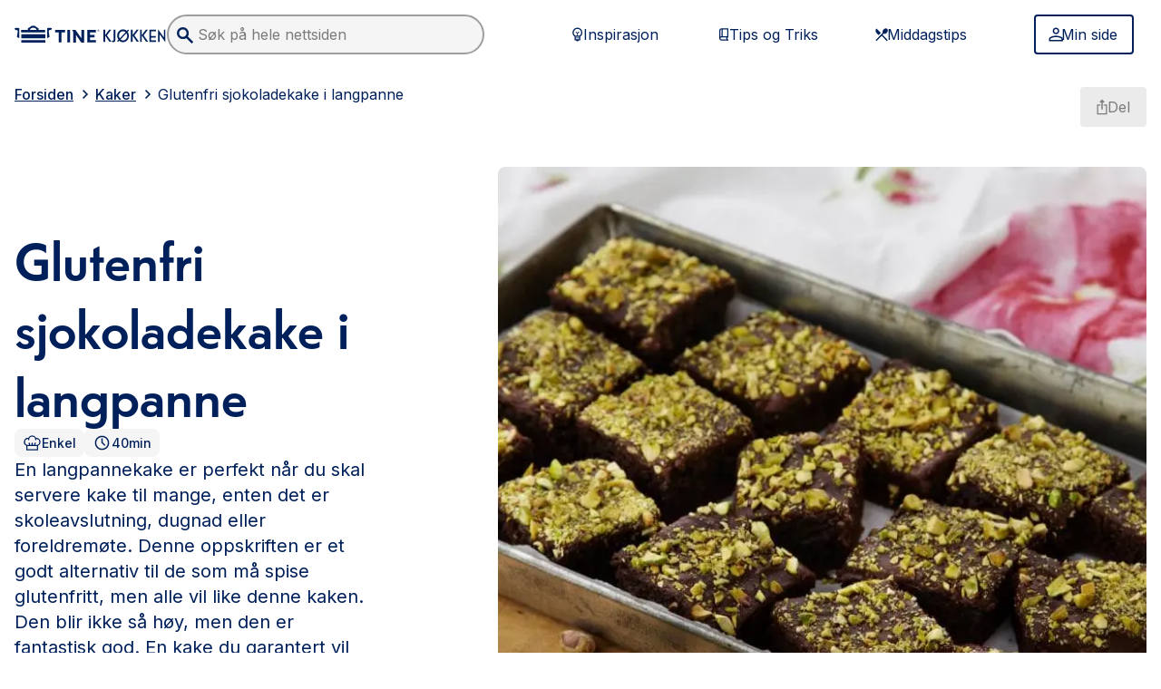

--- FILE ---
content_type: text/html; charset=utf-8
request_url: https://www.tine.no/oppskrifter/kaker/krem-og-sjokoladekaker/langpannekake-med-sjokolade
body_size: 70824
content:
<!DOCTYPE html><html lang="no" class="edit __variable_ad9543 __variable_7a663b min-h-full"><head><meta charSet="utf-8"/><meta name="viewport" content="width=device-width, initial-scale=1"/><link rel="preload" as="image" href="/oppskrifter/logo.svg"/><link rel="preload" as="image" imageSrcSet="/oppskrifter/_next/image?url=https%3A%2F%2Fwww.tine.no%2F_%2Frecipeimage%2Fw_1200%2Ch_675%2Cc_fill%2Cx_1500%2Cy_1000%2Cg_xy_center%2Frecipeimage%2F313065.jpg&amp;w=1200&amp;q=75 1x, /oppskrifter/_next/image?url=https%3A%2F%2Fwww.tine.no%2F_%2Frecipeimage%2Fw_1200%2Ch_675%2Cc_fill%2Cx_1500%2Cy_1000%2Cg_xy_center%2Frecipeimage%2F313065.jpg&amp;w=1600&amp;q=75 2x"/><link rel="preload" as="image" href="https://aps.brandmaster.com/v03/product/12590/1018/large/hovedbilde/tine_kjokken_artnr_1018__large.png"/><link rel="preload" as="image" href="https://aps.brandmaster.com/v03/product/12590/4191/large/hovedbilde/tine_kjokken_artnr_4191__large.png"/><link rel="stylesheet" href="/oppskrifter/_next/static/css/59eab2142b9c5397.css" data-precedence="next"/><link rel="stylesheet" href="/oppskrifter/_next/static/css/299ef761f72a6508.css" data-precedence="next"/><link rel="stylesheet" href="/oppskrifter/_next/static/css/fd7b740ff2872c0c.css" data-precedence="next"/><link rel="preload" as="script" fetchPriority="low" href="/oppskrifter/_next/static/chunks/webpack-9b51bd08e3b84b26.js"/><script src="/oppskrifter/_next/static/chunks/4bd1b696-ff2700dce288e245.js" async=""></script><script src="/oppskrifter/_next/static/chunks/4672-a53039d8e470be4e.js" async=""></script><script src="/oppskrifter/_next/static/chunks/main-app-fee529faf0b97ee4.js" async=""></script><script src="/oppskrifter/_next/static/chunks/1978-ec87484b6cda6c8a.js" async=""></script><script src="/oppskrifter/_next/static/chunks/app/%5Blocale%5D/%5B%5B...contentPath%5D%5D/loading-e70c30ed87c9f2dc.js" async=""></script><script src="/oppskrifter/_next/static/chunks/app/%5Blocale%5D/loading-8df115b64587907d.js" async=""></script><script src="/oppskrifter/_next/static/chunks/bf76e631-4eef285d335b1dce.js" async=""></script><script src="/oppskrifter/_next/static/chunks/c16f53c3-ba6ea3b837df1cca.js" async=""></script><script src="/oppskrifter/_next/static/chunks/4958-ec222592bf5aa460.js" async=""></script><script src="/oppskrifter/_next/static/chunks/6874-1ec0eb1b0be3d4e6.js" async=""></script><script src="/oppskrifter/_next/static/chunks/5561-f5b58957a52e9b88.js" async=""></script><script src="/oppskrifter/_next/static/chunks/5125-b7cc8fb8e84ef8fe.js" async=""></script><script src="/oppskrifter/_next/static/chunks/8814-725d9509a1905fb9.js" async=""></script><script src="/oppskrifter/_next/static/chunks/1694-65489462093508f3.js" async=""></script><script src="/oppskrifter/_next/static/chunks/1556-fee5bb691b48bef1.js" async=""></script><script src="/oppskrifter/_next/static/chunks/829-2f35361da86c9f6b.js" async=""></script><script src="/oppskrifter/_next/static/chunks/3296-72eaf2520a482797.js" async=""></script><script src="/oppskrifter/_next/static/chunks/9032-8c91e94ec0eb65ff.js" async=""></script><script src="/oppskrifter/_next/static/chunks/4555-25661000498bed8e.js" async=""></script><script src="/oppskrifter/_next/static/chunks/app/not-found-eeaebdb28fe98afe.js" async=""></script><script src="/oppskrifter/_next/static/chunks/3698-19bccad2136ef95f.js" async=""></script><script src="/oppskrifter/_next/static/chunks/5409-e1d086308ee53275.js" async=""></script><script src="/oppskrifter/_next/static/chunks/2824-ed2412c3993bd976.js" async=""></script><script src="/oppskrifter/_next/static/chunks/app/%5Blocale%5D/layout-e98e1695cecc1cd1.js" async=""></script><script src="/oppskrifter/_next/static/chunks/8122-8c95920951fe048d.js" async=""></script><script src="/oppskrifter/_next/static/chunks/7914-3ec007a68c1e671f.js" async=""></script><script src="/oppskrifter/_next/static/chunks/6963-54bb92a8e7141c9e.js" async=""></script><script src="/oppskrifter/_next/static/chunks/4804-76dfe971dd68a61d.js" async=""></script><script src="/oppskrifter/_next/static/chunks/app/%5Blocale%5D/%5B%5B...contentPath%5D%5D/page-5ae5150ce1d30d0b.js" async=""></script><script src="/oppskrifter/_next/static/chunks/6474-0c0d85619ac57391.js" async=""></script><script src="/oppskrifter/_next/static/chunks/app/%5Blocale%5D/error-a7392037054037ab.js" async=""></script><script src="/oppskrifter/_next/static/chunks/app/%5Blocale%5D/not-found-1dada5f46a39fab3.js" async=""></script><script src="/oppskrifter/_next/static/chunks/app/%5Blocale%5D/%5B%5B...contentPath%5D%5D/layout-33bd1a3f1e7e10e7.js" async=""></script><script src="/oppskrifter/_next/static/chunks/app/%5Blocale%5D/%5B%5B...contentPath%5D%5D/error-161a63630f545eb5.js" async=""></script><script src="/oppskrifter/_next/static/chunks/app/%5Blocale%5D/%5B%5B...contentPath%5D%5D/not-found-43296662ebc8c22b.js" async=""></script><title>Glutenfri sjokoladekake i langpanne</title><meta name="description" content="En langpannekake er perfekt når du skal servere kake til mange, enten det er skoleavslutning, dugnad eller foreldremøte. Denne oppskriften er et godt alternativ til de som må spise glutenfritt, men alle vil like denne kaken. Den blir ikke så høy, men den er fantastisk god. En kake du garantert vil bake igjen!"/><meta name="keywords" content="glutenfri, langpannekake, kake, sjokolade, sjokoladekake"/><meta name="robots" content="index, follow"/><meta name="googlebot" content="index, follow"/><meta property="og:title" content="Glutenfri sjokoladekake i langpanne"/><meta property="og:description" content="En langpannekake er perfekt når du skal servere kake til mange, enten det er skoleavslutning, dugnad eller foreldremøte. Denne oppskriften er et godt alternativ til de som må spise glutenfritt, men alle vil like denne kaken. Den blir ikke så høy, men den er fantastisk god. En kake du garantert vil bake igjen!"/><meta property="og:url" content="https://www.tine.no/no/kaker/krem-og-sjokoladekaker/langpannekake-med-sjokolade"/><meta property="og:site_name" content="Tine Oppskrifter"/><meta property="og:locale" content="no_NO"/><meta property="og:image" content="https://www.tine.no/_/recipeimage/w_1200,h_630,c_fill,x_1500,y_1000,g_xy_center/recipeimage/313065.jpg"/><meta property="og:image:width" content="1200"/><meta property="og:image:height" content="630"/><meta name="twitter:card" content="summary_large_image"/><meta name="twitter:title" content="Glutenfri sjokoladekake i langpanne"/><meta name="twitter:description" content="En langpannekake er perfekt når du skal servere kake til mange, enten det er skoleavslutning, dugnad eller foreldremøte. Denne oppskriften er et godt alternativ til de som må spise glutenfritt, men alle vil like denne kaken. Den blir ikke så høy, men den er fantastisk god. En kake du garantert vil bake igjen!"/><meta name="twitter:image" content="https://www.tine.no/_/recipeimage/w_1200,h_630,c_fill,x_1500,y_1000,g_xy_center/recipeimage/313065.jpg"/><meta name="twitter:image:width" content="1200"/><meta name="twitter:image:height" content="630"/><link rel="icon" href="/oppskrifter/favicon.svg" media="(prefers-color-scheme: light)"/><link rel="icon" href="/oppskrifter/favicon-dark.svg" media="(prefers-color-scheme: dark)"/><script>document.querySelectorAll('body link[rel="icon"], body link[rel="apple-touch-icon"]').forEach(el => document.head.appendChild(el))</script><script src="/oppskrifter/_next/static/chunks/polyfills-42372ed130431b0a.js" noModule=""></script></head><body data-portal-component-type="page"><div hidden=""><!--$--><!--/$--></div><noscript><iframe src="https://www.googletagmanager.com/ns.html?id=GTM-T7CS5NX" height="0" width="0" style="display:none;visibility:hidden"></iframe></noscript><a class="text-button-primary-text bg-button-primary-bg fill-button-primary-text border-button-primary-bg hover:bg-button-primary-bg-hover hover:border-button-primary-bg-hover text-sm px-button-compact-padding-x py-button-compact-padding-y [&amp;&gt;svg]:w-[20px] [&amp;&gt;svg]:h-[20px] [&amp;&gt;svg]:-m-1 focus-visible:ring-2 focus-visible:ring-information-600 focus-visible:outline-none disabled:text-ink-disabled disabled:border-button-disabled-bg disabled:bg-button-disabled-bg disabled:cursor-not-allowed disabled:no-underline [&amp;&gt;svg]:disabled:fill-ink-disabled cursor-pointer leading-none border-2 no-underline rounded-button inline-flex justify-center items-center gap-x-2 sr-only focus:not-sr-only focus:fixed focus:top-4 focus:left-4 focus:z-30" href="#main-content">Skip to main content</a><header class="sticky top-0 z-20 w-full bg-base-0 p-4"><section class="mx-auto w-full max-w-[1515px]"><div class="flex items-center justify-between md:hidden"><a href="/oppskrifter"><img src="/oppskrifter/logo.svg" alt="TINE Kjøkken Logo" class="w-40 lg:w-60"/></a><button type="button" aria-label="Åpne meny" class="text-button-tertiary-text fill-tertiary-text bg-button-tertiary-bg border-transparent hover:bg-button-tertiary-bg-hover hover:underline hover:border-button-tertiary-bg-hover px-button-compact-padding-x py-button-compact-padding-y [&amp;&gt;svg]:w-[28px] [&amp;&gt;svg]:h-[28px] [&amp;&gt;svg]:-m-0.5 focus-visible:ring-2 focus-visible:ring-information-600 focus-visible:outline-none disabled:text-ink-disabled disabled:border-button-disabled-bg disabled:bg-button-disabled-bg disabled:cursor-not-allowed disabled:no-underline [&amp;&gt;svg]:disabled:fill-ink-disabled cursor-pointer leading-none border-2 no-underline rounded-button inline-flex justify-center items-center gap-x-2"><svg xmlns="http://www.w3.org/2000/svg" width="1.5em" height="1.5em" fill="currentColor" viewBox="0 0 24 24" focusable="false" aria-hidden="true"><path fill="inherit" d="M3 17.571v-1.928h18v1.928zm0-4.821v-1.929h18v1.929zm0-4.821V6h18v1.929z"></path></svg></button></div><div class="w-full mt-3 md:hidden"><div class="relative min-w-[250px] z-50"><div data-headlessui-state=""></div><span hidden="" style="position:fixed;top:1px;left:1px;width:1px;height:0;padding:0;margin:-1px;overflow:hidden;clip:rect(0, 0, 0, 0);white-space:nowrap;border-width:0;display:none"></span></div></div><div class="hidden md:flex md:items-center md:justify-between"><div class="flex items-center md:gap-x-4 xl:gap-x-10 "><a href="/oppskrifter"><img src="/oppskrifter/logo.svg" alt="TINE Kjøkken Logo" class="w-40 lg:w-60"/></a><div class="w-full max-w-[200px] md:max-w-[150px] lg:max-w-[250px] xl:max-w-[350px]"><div class="relative min-w-[250px] z-50"><div data-headlessui-state=""></div><span hidden="" style="position:fixed;top:1px;left:1px;width:1px;height:0;padding:0;margin:-1px;overflow:hidden;clip:rect(0, 0, 0, 0);white-space:nowrap;border-width:0;display:none"></span></div></div></div><div class="md:flex lg:hidden"><button type="button" aria-label="Åpne meny" class="text-button-tertiary-text fill-tertiary-text bg-button-tertiary-bg border-transparent hover:bg-button-tertiary-bg-hover hover:underline hover:border-button-tertiary-bg-hover px-button-compact-padding-x py-button-compact-padding-y [&amp;&gt;svg]:w-[28px] [&amp;&gt;svg]:h-[28px] [&amp;&gt;svg]:-m-0.5 focus-visible:ring-2 focus-visible:ring-information-600 focus-visible:outline-none disabled:text-ink-disabled disabled:border-button-disabled-bg disabled:bg-button-disabled-bg disabled:cursor-not-allowed disabled:no-underline [&amp;&gt;svg]:disabled:fill-ink-disabled cursor-pointer leading-none border-2 no-underline rounded-button inline-flex justify-center items-center gap-x-2"><svg xmlns="http://www.w3.org/2000/svg" width="1.5em" height="1.5em" fill="currentColor" viewBox="0 0 24 24" focusable="false" aria-hidden="true"><path fill="inherit" d="M3 17.571v-1.928h18v1.928zm0-4.821v-1.929h18v1.929zm0-4.821V6h18v1.929z"></path></svg></button></div><div class="hidden lg:flex lg:items-center"><div class="flex w-[520px] md:mr-4 xl:mr-10"><a class="text-button-tertiary-text fill-tertiary-text bg-button-tertiary-bg border-transparent hover:bg-button-tertiary-bg-hover hover:underline hover:border-button-tertiary-bg-hover text-base w-full px-button-regular-padding-x py-button-regular-padding-y [&amp;&gt;svg]:w-[20px] [&amp;&gt;svg]:h-[20px] [&amp;&gt;svg]:-m-1 focus-visible:ring-2 focus-visible:ring-information-600 focus-visible:outline-none disabled:text-ink-disabled disabled:border-button-disabled-bg disabled:bg-button-disabled-bg disabled:cursor-not-allowed disabled:no-underline [&amp;&gt;svg]:disabled:fill-ink-disabled cursor-pointer leading-none border-2 no-underline rounded-button inline-flex justify-center items-center gap-x-2" href="/oppskrifter/inspirasjon"><svg xmlns="http://www.w3.org/2000/svg" width="1.5em" height="1.5em" fill="currentColor" viewBox="0 0 24 24" focusable="false" aria-hidden="true"><path fill="inherit" d="M11.546 21q-.591 0-1.114-.284a1.77 1.77 0 0 1-.773-.807H7.727v-5.045a6.25 6.25 0 0 1-2.011-2.318 6.5 6.5 0 0 1-.716-3q0-2.728 1.91-4.637Q8.817 3 11.545 3q2.727 0 4.636 1.91 1.91 1.908 1.909 4.635 0 1.591-.716 3a6.25 6.25 0 0 1-2.011 2.319v5.045h-1.955q-.25.523-.761.807-.512.285-1.102.284m-2.182-2.727h4.363v-1.091H9.364zm0-2.182h4.363V15H9.364zM8.5 13.364H11v-2.5L8.977 8.84l.773-.773 1.796 1.796 1.795-1.796.773.773-2.023 2.023v2.5h2.5a5.2 5.2 0 0 0 1.364-1.694q.5-.988.5-2.125 0-2.045-1.432-3.477-1.433-1.431-3.477-1.432-2.046 0-3.478 1.432Q6.637 7.5 6.636 9.545q0 1.114.5 2.114A5.14 5.14 0 0 0 8.5 13.364"></path></svg>Inspirasjon</a><a class="text-button-tertiary-text fill-tertiary-text bg-button-tertiary-bg border-transparent hover:bg-button-tertiary-bg-hover hover:underline hover:border-button-tertiary-bg-hover text-base w-full px-button-regular-padding-x py-button-regular-padding-y [&amp;&gt;svg]:w-[20px] [&amp;&gt;svg]:h-[20px] [&amp;&gt;svg]:-m-1 focus-visible:ring-2 focus-visible:ring-information-600 focus-visible:outline-none disabled:text-ink-disabled disabled:border-button-disabled-bg disabled:bg-button-disabled-bg disabled:cursor-not-allowed disabled:no-underline [&amp;&gt;svg]:disabled:fill-ink-disabled cursor-pointer leading-none border-2 no-underline rounded-button inline-flex justify-center items-center gap-x-2" href="/oppskrifter/tips-og-triks"><svg xmlns="http://www.w3.org/2000/svg" width="1.5em" height="1.5em" fill="currentColor" viewBox="0 0 24 24" focusable="false" aria-hidden="true"><path fill="inherit" d="M8.75 20a2.65 2.65 0 0 1-1.945-.805A2.65 2.65 0 0 1 6 17.25V6.75q0-1.14.805-1.945A2.65 2.65 0 0 1 8.75 4H18v11.98q-.52 0-.885.372-.365.374-.365.907 0 .532.365.897.364.365.885.365V20zM7.5 14.792q.291-.146.594-.22.302-.072.656-.072H9v-9h-.25q-.52 0-.885.365a1.2 1.2 0 0 0-.365.885zm3-.292h6v-9h-6zm-1.75 4h6.792a3 3 0 0 1-.22-.583 2.7 2.7 0 0 1-.072-.652q0-.338.083-.656t.23-.609H8.75q-.542 0-.896.365a1.22 1.22 0 0 0-.354.885q0 .542.354.896t.896.354"></path></svg>Tips og Triks</a><a class="text-button-tertiary-text fill-tertiary-text bg-button-tertiary-bg border-transparent hover:bg-button-tertiary-bg-hover hover:underline hover:border-button-tertiary-bg-hover text-base w-full px-button-regular-padding-x py-button-regular-padding-y [&amp;&gt;svg]:w-[20px] [&amp;&gt;svg]:h-[20px] [&amp;&gt;svg]:-m-1 focus-visible:ring-2 focus-visible:ring-information-600 focus-visible:outline-none disabled:text-ink-disabled disabled:border-button-disabled-bg disabled:bg-button-disabled-bg disabled:cursor-not-allowed disabled:no-underline [&amp;&gt;svg]:disabled:fill-ink-disabled cursor-pointer leading-none border-2 no-underline rounded-button inline-flex justify-center items-center gap-x-2" href="/oppskrifter/tema/middag"><svg xmlns="http://www.w3.org/2000/svg" width="1.5em" height="1.5em" fill="currentColor" viewBox="0 0 24 24" focusable="false" aria-hidden="true"><path fill="inherit" d="m5.268 20.836-1.22-1.275 9.404-9.825a3.16 3.16 0 0 1-.108-2.276 5.1 5.1 0 0 1 1.232-2.024q1.077-1.1 2.453-1.375 1.376-.276 2.381.7 1.006 1.024.718 2.487-.287 1.462-1.364 2.587-.837.876-1.926 1.25a2.95 2.95 0 0 1-2.166-.075l-1.364 1.425 6.82 7.126-1.22 1.274-6.82-7.125zm2.728-7.95L5.22 10.01Q4 8.785 4 7.023t1.22-2.987l5.624 5.875z"></path></svg>Middagstips</a></div><div class="flex w-full max-w-[124px]"><a href="/oppskrifter/minside"><button type="button" class="text-button-secondary-text bg-button-secondary-bg fill-button-secondary-text border-button-secondary-border hover:bg-button-secondary-bg-hover hover:border-button-secondary-border text-base w-full px-button-regular-padding-x py-button-regular-padding-y [&amp;&gt;svg]:w-[20px] [&amp;&gt;svg]:h-[20px] [&amp;&gt;svg]:-m-1 focus-visible:ring-2 focus-visible:ring-information-600 focus-visible:outline-none disabled:text-ink-disabled disabled:border-button-disabled-bg disabled:bg-button-disabled-bg disabled:cursor-not-allowed disabled:no-underline [&amp;&gt;svg]:disabled:fill-ink-disabled cursor-pointer leading-none border-2 no-underline rounded-button inline-flex justify-center items-center gap-x-2"><svg xmlns="http://www.w3.org/2000/svg" width="1.5em" height="1.5em" fill="currentColor" viewBox="0 0 24 24" focusable="false" aria-hidden="true"><path fill="inherit" d="M12.237 11.621q-1.778 0-3.044-1.266T7.926 7.31t1.267-3.045T12.237 3t3.044 1.266 1.266 3.045-1.266 3.044-3.044 1.266M3 21v-2.738q0-.905.491-1.675A3.3 3.3 0 0 1 4.805 15.4a18 18 0 0 1 3.684-1.343 15.95 15.95 0 0 1 7.496 0q1.859.448 3.684 1.343a3.3 3.3 0 0 1 1.313 1.186q.492.77.492 1.675V21zm1.847-1.847h14.78v-.89q0-.375-.217-.694a1.64 1.64 0 0 0-.589-.52 15.8 15.8 0 0 0-3.246-1.187 14 14 0 0 0-6.677 0q-1.653.404-3.245 1.187a1.64 1.64 0 0 0-.589.52 1.2 1.2 0 0 0-.217.693zm7.39-9.38q1.016 0 1.74-.723a2.37 2.37 0 0 0 .723-1.74q0-1.015-.723-1.74a2.37 2.37 0 0 0-1.74-.723q-1.016 0-1.74.724a2.37 2.37 0 0 0-.723 1.74q0 1.015.723 1.74a2.37 2.37 0 0 0 1.74.723"></path></svg>Min side</button></a></div></div></div></section></header><div class="fixed top-0 transition-transform ease-in-out duration-500 left-0 right-0 z-50 flex flex-col justify-end w-full gap-4 p-4 pointer-events-none lg:p-4 md:left-auto md:max-w-md translate-y-20"></div><!--$!--><template data-dgst="BAILOUT_TO_CLIENT_SIDE_RENDERING"></template><!--/$--><!--$--><div><main><!--$--><script type="application/ld+json">{"@context":"https://schema.org","@type":"Recipe","name":"Glutenfri sjokoladekake i langpanne","description":"En langpannekake er perfekt når du skal servere kake til mange, enten det er skoleavslutning, dugnad eller foreldremøte. Denne oppskriften er et godt alternativ til de som må spise glutenfritt, men alle vil like denne kaken. Den blir ikke så høy, men den er fantastisk god. En kake du garantert vil bake igjen!","image":[{"@type":"ImageObject","url":"https://www.tine.no/_/recipeimage/w_1200,h_900,c_fill,x_1500,y_1000,g_xy_center/recipeimage/313065.jpg","width":1200,"height":900},{"@type":"ImageObject","url":"https://www.tine.no/_/recipeimage/w_800,h_600,c_fill,x_1500,y_1000,g_xy_center/recipeimage/313065.jpg","width":800,"height":600},{"@type":"ImageObject","url":"https://www.tine.no/_/recipeimage/w_400,h_300,c_fill,x_1500,y_1000,g_xy_center/recipeimage/313065.jpg","width":400,"height":300}],"author":{"@type":"Person","name":"TINE Kjøkken"},"datePublished":"2018-10-03 20:07:34","prepTime":"","cookTime":"PT40M","keywords":"easy","recipeYield":"1 servings","recipeCategory":["glutenfri","langpannekake","kake","sjokolade","sjokoladekake"],"nutrition":"","aggregateRating":{"@type":"AggregateRating","ratingValue":4,"ratingCount":186},"recipeIngredient":["lyst 90 g glutenfritt mel","90 g glutenfri kakemiks","300 g sukker","0.25 ts salt","220 g TINE® Meierismør","3 ss kakao","2.5 dl vann","1 dl TINE® Kremfløte","2 stykk egg","1 ts natron","1 ts vaniljesukker","1 ss TINE® Meierismør til langpannen","100 g pistasjnøtter","100 g TINE® Meierismør","4 ss kakao","6 ss TINE® Kremfløte eller melk","1 ts vaniljesukker","330 g melis"],"recipeCuisine":"","recipeInstructions":[{"@type":"HowToStep","name":"Step 1","text":"Til denne oppskriften trenger du en langpanne på 25 x 40 cm. Sett stekeovnen på 175 °C. "},{"@type":"HowToStep","name":"Step 2","text":"Kok vannet. Bland sammen mel, sukker og salt i en bolle. Smelt smøret i en gryte og ha i kakao. Rør godt, og tilsett det kokende vannet."},{"@type":"HowToStep","name":"Step 3","text":"Hell over melblandingen og rør godt. Visp eggene sammen. Bland sammen fløte, egg, natron og vaniljesukker og tilsett dette til slutt i røren."},{"@type":"HowToStep","name":"Step 4","text":"Smelt smøret, og pensle langpannen med smør. Hell røren i langpannen, og la den steke i ca 20 minutter. Avkjøl på rist. "},{"@type":"HowToStep","name":"Step 1","text":"Mens kaken steker, kan du lage glasuren. Hakk pistasjenøttene og smelt smøret. Bland kakaoen i smøret. Tilsett fløte, eller eventuelt melk, og vaniljesukker. Ha i melisen, og rør til glasuren er smidig og klumpefri. Smør glasuren over kaken. Dryss over hakkede pistasjenøtter før glasuren stivner. Skjær kaken i ruter og server."}]}</script><section class="hidden print:block"><div class="p-6 text-sm bg-white text-base-900"><div class="flex mb-4"><svg width="200" height="28" viewBox="0 0 200 28" fill="none" xmlns="http://www.w3.org/2000/svg" class="h-5 -ml-8"><path d="M8.85893 13.5172H40.3467V18.4413H8.85893V13.5172ZM8.85893 20.8551H40.3467V23.9447H8.85893V20.8551ZM0 6.08268L1.25181 8.39992C1.73327 8.20682 2.11844 8.11027 2.5999 8.11027C3.948 8.11027 4.33317 9.17233 4.14059 10.5241C3.948 11.8758 3.17766 16.993 3.17766 16.993L6.25903 18.4413V5.88958C5.2961 5.50337 4.23688 5.31027 3.17766 5.31027C2.11844 5.31027 1.05922 5.50337 0 6.08268ZM42.8503 5.88958V18.3447L45.9316 16.8965C45.9316 16.8965 45.1613 11.7792 44.9687 10.4275C44.7761 9.07578 45.1613 8.01371 46.5094 8.01371C46.9909 8.01371 47.4723 8.11027 47.8575 8.30337L49.1093 5.98613C48.0501 5.50337 46.9909 5.21371 45.8353 5.31027C44.8724 5.31027 43.8132 5.50337 42.8503 5.88958ZM40.3467 7.91716H31.6803C31.6803 6.46889 31.3914 5.88958 31.1988 5.69647C30.5248 5.31027 29.8507 4.92406 29.0804 4.6344C28.4064 4.2482 27.8286 3.76544 27.1546 3.18613C26.8657 2.99302 26.4805 2.70337 24.5546 2.70337C22.6288 2.70337 22.1473 3.08958 21.9547 3.18613C21.377 3.76544 20.7029 4.15165 20.0289 4.6344C19.2585 4.92406 18.5845 5.31027 17.9104 5.69647C17.6216 5.88958 17.429 6.56544 17.429 7.91716H8.76264V11.0068H40.2504V7.91716H40.3467ZM20.2215 7.91716C20.3178 6.75854 21.9547 5.21371 24.5546 5.21371C27.2508 5.21371 28.7915 6.75854 28.8878 7.91716H20.2215ZM53.3462 11.0068H57.9682V22.7861C57.9682 23.1723 57.9682 23.462 57.8719 23.8482H61.7236C61.6273 23.5585 61.6273 23.1723 61.6273 22.8827V11.0068H66.2494V7.91716H53.3462V11.0068ZM99.0852 17.3792H105.055V14.2896H99.0852V11.0068H106.885V7.91716H95.3298C95.4261 8.30337 95.4261 8.59302 95.4261 8.97923V22.7861C95.4261 23.1723 95.4261 23.462 95.3298 23.8482H106.885V20.7585H99.0852V17.3792ZM72.9899 7.91716H69.1382C69.2345 8.30337 69.2345 8.59302 69.2345 8.97923V22.7861C69.2345 23.1723 69.1382 23.462 69.1382 23.8482H72.9899C72.8936 23.462 72.8936 23.1723 72.8936 22.7861V8.97923C72.8936 8.68958 72.9899 8.30337 72.9899 7.91716ZM91.4781 7.91716H87.6264C87.6264 8.30337 87.7227 8.68958 87.7227 8.97923V18.5379L80.0193 8.01371H75.4935L76.4564 9.36544C76.8416 9.94475 77.0342 10.6206 77.0342 11.393V22.8827C77.0342 23.2689 76.9379 23.5585 76.9379 23.9447H80.7896C80.6933 23.5585 80.6933 23.2689 80.6933 22.8827V14.2896L87.6264 23.9447H91.4781C91.3818 23.5585 91.3818 23.2689 91.3818 22.8827V8.97923C91.3818 8.68958 91.3818 8.30337 91.4781 7.91716ZM110.351 7.33785C109.581 7.33785 108.907 8.01371 108.907 8.78613C108.907 9.55854 109.581 10.2344 110.351 10.2344C111.122 10.2344 111.796 9.55854 111.796 8.78613C111.796 8.01371 111.122 7.33785 110.351 7.33785ZM110.351 10.0413C109.677 10.0413 109.1 9.46199 109.1 8.78613C109.1 8.11027 109.677 7.53096 110.351 7.53096C111.026 7.53096 111.603 8.11027 111.603 8.78613C111.603 9.46199 111.026 10.0413 110.351 10.0413Z" fill="#00205B"></path><path d="M110.447 8.88272C110.736 8.88272 110.929 8.68961 110.929 8.39996C110.929 8.20686 110.833 8.01375 110.447 8.01375H109.773V9.55858H110.062V8.88272H110.255C110.447 8.88272 110.544 8.97927 110.736 9.26893L110.833 9.55858H111.122L110.929 9.26893C110.736 8.97927 110.64 8.88272 110.447 8.88272ZM110.351 8.68961H109.966V8.20686H110.351C110.544 8.20686 110.64 8.30341 110.64 8.39996C110.64 8.59306 110.544 8.68961 110.351 8.68961ZM121.425 14.9655V14.7724L126.817 7.9172C126.914 7.82065 126.914 7.7241 126.721 7.7241H124.506C124.314 7.7241 124.217 7.82065 124.121 7.9172L119.21 14.1931C119.114 14.3862 118.921 14.2896 118.921 14.1931V7.82065C118.921 7.62755 118.921 7.62755 118.729 7.62755H116.995C116.803 7.62755 116.803 7.62755 116.803 7.82065V22.8827C116.803 23.0758 116.803 23.0758 116.995 23.0758H118.729C118.921 23.0758 118.921 23.0758 118.921 22.8827V15.5448C118.921 15.3517 119.21 15.3517 119.306 15.4482L124.41 22.7862C124.506 22.9793 124.603 22.9793 124.795 22.9793H127.106C127.299 22.9793 127.299 22.9793 127.202 22.7862L121.425 14.9655ZM132.113 7.62755H130.38C130.187 7.62755 130.187 7.62755 130.187 7.82065V19.8896C130.187 21.0482 129.899 21.4344 129.128 21.4344C128.936 21.4344 128.551 21.4344 128.262 21.3379C128.165 21.3379 128.069 21.3379 128.069 21.531V22.9793C128.069 23.1724 128.069 23.1724 128.262 23.2689C128.551 23.3655 129.128 23.3655 129.61 23.3655C131.536 23.3655 132.402 22.4 132.402 20.1793V7.82065C132.306 7.62755 132.306 7.62755 132.113 7.62755ZM148.676 10.331L150.12 8.88272C150.216 8.78617 150.216 8.68961 150.12 8.59306L149.253 7.7241C149.157 7.62755 149.061 7.62755 148.965 7.7241L147.616 9.07582C147.52 9.17237 147.424 9.17237 147.328 9.07582C145.98 7.9172 144.343 7.33789 142.417 7.33789C138.18 7.33789 134.713 10.9103 134.713 15.3517C134.713 17.0896 135.291 18.731 136.254 20.1793C136.35 20.2758 136.35 20.3724 136.254 20.4689L134.81 21.9172C134.713 22.0138 134.713 22.1103 134.81 22.2069L135.676 23.0758C135.772 23.1724 135.869 23.1724 135.965 23.0758L137.313 21.7241C137.409 21.6275 137.506 21.6275 137.602 21.7241C138.95 22.8827 140.587 23.462 142.417 23.462C146.654 23.462 150.12 19.8896 150.12 15.4482C150.12 13.7103 149.542 11.9724 148.483 10.6206C148.579 10.5241 148.579 10.4275 148.676 10.331ZM137.987 18.6344C137.409 17.6689 137.121 16.5103 137.121 15.4482C137.121 12.1655 139.432 9.65513 142.513 9.65513C143.765 9.65513 144.92 10.0413 145.787 10.8138C145.883 10.9103 145.883 10.9103 145.787 11.0069L138.18 18.6344C138.083 18.731 137.987 18.731 137.987 18.6344ZM142.513 21.2413C141.261 21.2413 140.106 20.8551 139.239 20.0827C139.143 19.9862 139.143 19.9862 139.239 19.8896L146.846 12.262C146.942 12.1655 147.039 12.1655 147.039 12.262C147.616 13.2275 147.905 14.2896 147.905 15.4482C147.905 18.731 145.498 21.2413 142.513 21.2413ZM157.438 14.9655V14.7724L162.831 7.9172C162.927 7.82065 162.927 7.7241 162.734 7.7241H160.52C160.327 7.7241 160.231 7.82065 160.135 7.9172L155.224 14.1931C155.127 14.3862 154.935 14.2896 154.935 14.1931V7.82065C154.935 7.62755 154.935 7.62755 154.742 7.62755H153.009C152.816 7.62755 152.816 7.62755 152.816 7.82065V22.8827C152.816 23.0758 152.816 23.0758 153.009 23.0758H154.742C154.935 23.0758 154.935 23.0758 154.935 22.8827V15.5448C154.935 15.3517 155.224 15.3517 155.32 15.4482L160.423 22.7862C160.52 22.9793 160.616 22.9793 160.809 22.9793H163.12C163.312 22.9793 163.312 22.9793 163.216 22.7862L157.438 14.9655ZM169.571 14.9655V14.7724L174.964 7.9172C175.06 7.82065 175.06 7.7241 174.867 7.7241H172.653C172.46 7.7241 172.364 7.82065 172.267 7.9172L167.356 14.1931C167.26 14.3862 167.068 14.2896 167.068 14.1931V7.82065C167.068 7.62755 167.068 7.62755 166.875 7.62755H165.142C164.949 7.62755 164.949 7.62755 164.949 7.82065V22.8827C164.949 23.0758 164.949 23.0758 165.142 23.0758H166.875C167.068 23.0758 167.068 23.0758 167.068 22.8827V15.5448C167.068 15.3517 167.356 15.3517 167.453 15.4482L172.556 22.7862C172.653 22.9793 172.749 22.9793 172.941 22.9793H175.252C175.445 22.9793 175.445 22.9793 175.349 22.7862L169.571 14.9655ZM185.556 21.1448H179.393C179.201 21.1448 179.201 21.1448 179.201 20.9517V17.862C179.201 17.6689 179.201 17.6689 179.393 17.6689H185.267C185.46 17.6689 185.46 17.6689 185.46 17.4758V15.931C185.46 15.7379 185.46 15.7379 185.267 15.7379H179.393C179.201 15.7379 179.201 15.7379 179.201 15.5448V10.0413C179.201 9.84824 179.201 9.84824 179.393 9.84824H185.46C185.652 9.84824 185.652 9.84824 185.652 9.65513V7.82065C185.652 7.62755 185.652 7.62755 185.46 7.62755H177.178C176.986 7.62755 176.986 7.62755 176.986 7.82065V22.8827C176.986 23.0758 176.986 23.0758 177.178 23.0758H185.556C185.748 23.0758 185.748 23.0758 185.748 22.8827V21.2413C185.845 21.1448 185.748 21.1448 185.556 21.1448ZM197.881 7.62755H196.244C196.052 7.62755 196.052 7.62755 196.052 7.82065V16.9931C196.052 17.1862 195.859 17.1862 195.763 17.0896L188.541 7.43444C188.445 7.33789 188.348 7.33789 188.348 7.43444V22.9793C188.348 23.1724 188.348 23.1724 188.541 23.1724H190.178C190.37 23.1724 190.37 23.1724 190.37 22.9793V13.8069C190.37 13.6138 190.563 13.6138 190.659 13.7103L197.881 23.3655C197.978 23.5586 198.074 23.462 198.074 23.3655V7.9172C198.074 7.62755 198.074 7.62755 197.881 7.62755Z" fill="#00205B"></path></svg></div><h1 class="mb-2 text-3xl font-bold leading-tight text-black">Glutenfri sjokoladekake i langpanne</h1><div class="mb-4 text-sm leading-normal text-gray-700">En langpannekake er perfekt når du skal servere kake til mange, enten det er skoleavslutning, dugnad eller foreldremøte. Denne oppskriften er et godt alternativ til de som må spise glutenfritt, men alle vil like denne kaken. Den blir ikke så høy, men den er fantastisk god. En kake du garantert vil bake igjen!</div><div class="flex items-center gap-2 mb-6 text-xs font-bold text-gray-600"><span>Enkel</span><span>•</span><span>40 min</span><span>•</span><span>1<!-- --> personer</span></div><div class="grid grid-cols-12"><div class="col-span-5"><h2 class="pb-1 mb-2 mr-8 text-lg font-bold text-black border-b">Ingredienser</h2><div><ul class=""><li class="flex text-xs leading-tight"><span class="flex-shrink-0 font-medium text-right" style="min-width:35px">90<!-- --> g <!-- -->lyst <!-- -->glutenfritt mel</span></li><li class="flex text-xs leading-tight"><span class="flex-shrink-0 font-medium text-right" style="min-width:35px">90<!-- --> g <!-- -->glutenfri kakemiks</span></li><li class="flex text-xs leading-tight"><span class="flex-shrink-0 font-medium text-right" style="min-width:35px">300<!-- --> g <!-- -->sukker</span></li><li class="flex text-xs leading-tight"><span class="flex-shrink-0 font-medium text-right" style="min-width:35px">0.25<!-- --> ts <!-- -->salt</span></li><li class="flex text-xs leading-tight"><span class="flex-shrink-0 font-medium text-right" style="min-width:35px">220<!-- --> g <!-- -->TINE® Meierismør</span></li><li class="flex text-xs leading-tight"><span class="flex-shrink-0 font-medium text-right" style="min-width:35px">3<!-- --> ss <!-- -->kakao</span></li><li class="flex text-xs leading-tight"><span class="flex-shrink-0 font-medium text-right" style="min-width:35px">2.5<!-- --> dl <!-- -->vann</span></li><li class="flex text-xs leading-tight"><span class="flex-shrink-0 font-medium text-right" style="min-width:35px">1<!-- --> dl <!-- -->TINE® Kremfløte</span></li><li class="flex text-xs leading-tight"><span class="flex-shrink-0 font-medium text-right" style="min-width:35px">2<!-- --> stykk <!-- -->egg</span></li><li class="flex text-xs leading-tight"><span class="flex-shrink-0 font-medium text-right" style="min-width:35px">1<!-- --> ts <!-- -->natron</span></li><li class="flex text-xs leading-tight"><span class="flex-shrink-0 font-medium text-right" style="min-width:35px">1<!-- --> ts <!-- -->vaniljesukker</span></li><li class="flex text-xs leading-tight"><span class="flex-shrink-0 font-medium text-right" style="min-width:35px">1<!-- --> ss <!-- -->TINE® Meierismør<!-- -->, til langpannen</span></li></ul></div><div><h3 class="pt-2 text-sm font-semibold text-gray-800">Glasur</h3><ul class=""><li class="flex text-xs leading-tight"><span class="flex-shrink-0 font-medium text-right" style="min-width:35px">100<!-- --> g <!-- -->pistasjnøtter</span></li><li class="flex text-xs leading-tight"><span class="flex-shrink-0 font-medium text-right" style="min-width:35px">100<!-- --> g <!-- -->TINE® Meierismør</span></li><li class="flex text-xs leading-tight"><span class="flex-shrink-0 font-medium text-right" style="min-width:35px">4<!-- --> ss <!-- -->kakao</span></li><li class="flex text-xs leading-tight"><span class="flex-shrink-0 font-medium text-right" style="min-width:35px">6<!-- --> ss <!-- -->TINE® Kremfløte<!-- -->, eller melk</span></li><li class="flex text-xs leading-tight"><span class="flex-shrink-0 font-medium text-right" style="min-width:35px">1<!-- --> ts <!-- -->vaniljesukker</span></li><li class="flex text-xs leading-tight"><span class="flex-shrink-0 font-medium text-right" style="min-width:35px">330<!-- --> g <!-- -->melis</span></li></ul></div></div><div class="col-span-7"><h2 class="pb-1 mb-2 text-lg font-bold text-black border-b">Slik gjør du</h2><div class="mt-4 mb-2"><ol class="space-y-3"><li class="flex gap-1.5"><div class="flex items-center justify-center flex-shrink-0 w-5 h-5 text-xs font-medium text-black border border-gray-400 rounded-full">1</div><div class="flex-1"><div class="text-xs leading-normal">Til denne oppskriften trenger du en langpanne på 25 x 40 cm. Sett stekeovnen på 175 °C. </div></div></li><li class="flex gap-1.5"><div class="flex items-center justify-center flex-shrink-0 w-5 h-5 text-xs font-medium text-black border border-gray-400 rounded-full">2</div><div class="flex-1"><div class="text-xs leading-normal">Kok vannet. Bland sammen mel, sukker og salt i en bolle. Smelt smøret i en gryte og ha i kakao. Rør godt, og tilsett det kokende vannet.</div></div></li><li class="flex gap-1.5"><div class="flex items-center justify-center flex-shrink-0 w-5 h-5 text-xs font-medium text-black border border-gray-400 rounded-full">3</div><div class="flex-1"><div class="text-xs leading-normal">Hell over melblandingen og rør godt. Visp eggene sammen. Bland sammen fløte, egg, natron og vaniljesukker og tilsett dette til slutt i røren.</div></div></li><li class="flex gap-1.5"><div class="flex items-center justify-center flex-shrink-0 w-5 h-5 text-xs font-medium text-black border border-gray-400 rounded-full">4</div><div class="flex-1"><div class="text-xs leading-normal">Smelt smøret, og pensle langpannen med smør. Hell røren i langpannen, og la den steke i ca 20 minutter. Avkjøl på rist. </div></div></li></ol></div><div class="mt-4 mb-2"><h3 class="mb-2 text-sm font-semibold text-gray-800">Til glasuren</h3><ol class="space-y-3"><li class="flex gap-1.5"><div class="flex items-center justify-center flex-shrink-0 w-5 h-5 text-xs font-medium text-black border border-gray-400 rounded-full">1</div><div class="flex-1"><div class="text-xs leading-normal">Mens kaken steker, kan du lage glasuren. Hakk pistasjenøttene og smelt smøret. Bland kakaoen i smøret. Tilsett fløte, eller eventuelt melk, og vaniljesukker. Ha i melisen, og rør til glasuren er smidig og klumpefri. Smør glasuren over kaken. Dryss over hakkede pistasjenøtter før glasuren stivner. Skjær kaken i ruter og server.</div></div></li></ol></div><div class="p-2 mt-1 border border-gray-300 rounded bg-gray-50"><div class="flex items-start gap-1"><div class="flex-shrink-0 text-xs"><svg xmlns="http://www.w3.org/2000/svg" width="1.5em" height="1.5em" fill="currentColor" viewBox="0 0 24 24" focusable="false" aria-hidden="true"><path fill="inherit" fill-rule="evenodd" d="M22.5 10.874a5.256 5.256 0 0 0-5.747-5.226 5.25 5.25 0 0 0-9.508 0A5.25 5.25 0 0 0 4.5 15.616v5.759H19.5v-1.841h-.002v-3.917a5.26 5.26 0 0 0 3-4.743m-4.5 9H6v-3.805a5 5 0 0 0 .75.055h10.5a5 5 0 0 0 .75-.055zm-.75-5.25h-1.29l.517-2.068a.75.75 0 0 0-1.455-.364l-.609 2.432H12.75v-2.25a.75.75 0 1 0-1.5 0v2.25H9.585l-.608-2.432a.75.75 0 1 0-1.455.364l.516 2.068H6.75a3.75 3.75 0 0 1 0-7.5h.055a5 5 0 0 0-.055.75.75.75 0 0 0 1.5 0 3.75 3.75 0 0 1 7.5 0 .75.75 0 1 0 1.5 0q0-.377-.054-.75h.054a3.75 3.75 0 1 1 0 7.5" clip-rule="evenodd"></path></svg></div><div><span class="text-xs font-bold text-gray-900">Tips</span><div class="pt-1 -ml-[20px] text-xs leading-normal text-gray-800 ">#1: Hvis du ikke tåler eller er så glad i nøtter, kan du pynte kaken med noe annet, for eksempel kokos, non-stop, smarties, seigmenn, geletopper eller kakestrøssel.#2: Kaken kan fryses.</div></div></div></div></div></div></div></section><section id="main-content" class="grid items-start grid-cols-12 gap-4 px-4 pb-10 print:hidden lg:mx-auto lg:gap-10 lg:max-w-screen-2xl"><section class="flex items-center justify-between w-full col-span-full"><nav aria-label="Breadcrumb" class="flex"><ol class="flex flex-wrap items-center p-0 m-0 list-none group [&amp;&gt;*:nth-last-child(2)]:inline-block [&amp;&gt;*]:hidden md:[&amp;&gt;*]:flex [&amp;&gt;li:nth-last-child(2)&gt;div&gt;svg]:rotate-180 md:[&amp;&gt;li:nth-last-child(2)&gt;div&gt;svg]:rotate-0"><li class="last:hidden lg:last:inline-block"><div class="flex items-center"><a href="/oppskrifter" class="rounded underline-offset-2 underline hover:no-underline focus-visible:ring-2 focus-visible:ring-information-600 focus-visible:outline-none text-link-default *:fill-text-ink-brand-default inline-flex items-center flex-wrap"><span class="">Forsiden</span></a><svg xmlns="http://www.w3.org/2000/svg" width="1.5em" height="1.5em" fill="currentColor" viewBox="0 0 24 24" focusable="false" aria-hidden="true" class="fill-link-default"><path fill="inherit" d="M13.938 12 10 8.063 11.063 7l5 5-5 5L10 15.938z"></path></svg></div></li><li class="last:hidden lg:last:inline-block"><div class="flex items-center"><svg xmlns="http://www.w3.org/2000/svg" width="1.5em" height="1.5em" fill="currentColor" viewBox="0 0 24 24" focusable="false" aria-hidden="true" class="fill-link-default hidden"><path fill="inherit" d="M13.938 12 10 8.063 11.063 7l5 5-5 5L10 15.938z"></path></svg><a href="/oppskrifter/kaker" class="rounded underline-offset-2 hover:no-underline focus-visible:ring-2 focus-visible:ring-information-600 focus-visible:outline-none text-link-default *:fill-text-ink-brand-default inline-flex items-center flex-wrap underline"><span class="">Kaker</span></a></div></li><li class="last:hidden lg:last:inline-block"><div class="flex items-center"><svg xmlns="http://www.w3.org/2000/svg" width="1.5em" height="1.5em" fill="currentColor" viewBox="0 0 24 24" focusable="false" aria-hidden="true" class="fill-link-default"><path fill="inherit" d="M13.938 12 10 8.063 11.063 7l5 5-5 5L10 15.938z"></path></svg><p class="m-0 text-link-default">Glutenfri sjokoladekake i langpanne</p></div></li></ol></nav><div class="flex items-center gap-2"><button type="button" class="text-button-tertiary-text fill-tertiary-text bg-button-tertiary-bg border-transparent hover:bg-button-tertiary-bg-hover hover:underline hover:border-button-tertiary-bg-hover text-base px-button-regular-padding-x py-button-regular-padding-y [&amp;&gt;svg]:w-[20px] [&amp;&gt;svg]:h-[20px] [&amp;&gt;svg]:-m-1 focus-visible:ring-2 focus-visible:ring-information-600 focus-visible:outline-none disabled:text-ink-disabled disabled:border-button-disabled-bg disabled:bg-button-disabled-bg disabled:cursor-not-allowed disabled:no-underline [&amp;&gt;svg]:disabled:fill-ink-disabled cursor-pointer leading-none border-2 no-underline rounded-button inline-flex justify-center items-center gap-x-2" disabled=""><svg xmlns="http://www.w3.org/2000/svg" width="1.5em" height="1.5em" fill="currentColor" viewBox="0 0 24 24" focusable="false" aria-hidden="true"><path fill="inherit" d="M5.333 22V8.667h4.445v1.666H7v10h10v-10h-2.778V8.667h4.445V22zm5.834-6.667V5.194l-1.32 1.32-1.18-1.18L12 2l3.333 3.333-1.18 1.18-1.32-1.319v10.14z"></path></svg>Del</button></div></section><div class="relative grid gap-6 col-span-full lg:gap-8 lg:grid-cols-12"><div class="flex flex-col order-2 gap-6 mb-6 lg:gap-8 col-span-full lg:col-span-4 lg:pt-16 lg:order-1 justify-center lg:justify-start"><h1 class="leading-tight break-words text-center lg:text-left hyphens-manual max-w-full">Glutenfri sjokoladekake i langpanne</h1><div class="flex gap-2 justify-center lg:justify-start"><div class="w-fit items-center flex gap-1 rounded-lg select-none whitespace-pre font-medium text-ink-brand-default text-sm px-2 py-1 border border-base-transparent bg-success-100 !bg-base-50"><svg xmlns="http://www.w3.org/2000/svg" width="1.5em" height="1.5em" fill="currentColor" viewBox="0 0 24 24" focusable="false" aria-hidden="true"><path fill="inherit" fill-rule="evenodd" d="M22.5 10.874a5.256 5.256 0 0 0-5.747-5.226 5.25 5.25 0 0 0-9.508 0A5.25 5.25 0 0 0 4.5 15.616v5.759H19.5v-1.841h-.002v-3.917a5.26 5.26 0 0 0 3-4.743m-4.5 9H6v-3.805a5 5 0 0 0 .75.055h10.5a5 5 0 0 0 .75-.055zm-.75-5.25h-1.29l.517-2.068a.75.75 0 0 0-1.455-.364l-.609 2.432H12.75v-2.25a.75.75 0 1 0-1.5 0v2.25H9.585l-.608-2.432a.75.75 0 1 0-1.455.364l.516 2.068H6.75a3.75 3.75 0 0 1 0-7.5h.055a5 5 0 0 0-.055.75.75.75 0 0 0 1.5 0 3.75 3.75 0 0 1 7.5 0 .75.75 0 1 0 1.5 0q0-.377-.054-.75h.054a3.75 3.75 0 1 1 0 7.5" clip-rule="evenodd"></path></svg>Enkel</div><div class="w-fit items-center flex gap-1 rounded-lg select-none whitespace-pre font-medium text-ink-brand-default text-sm px-2 py-1 border border-base-transparent bg-success-100 !bg-base-50"><svg xmlns="http://www.w3.org/2000/svg" width="1.5em" height="1.5em" fill="currentColor" viewBox="0 0 24 24" focusable="false" aria-hidden="true"><path fill="inherit" d="m15.14 15.984 1.196-1.195-3.492-3.492V6.375h-1.688V12zM12 21a8.8 8.8 0 0 1-3.497-.703 9.1 9.1 0 0 1-2.866-1.934 9.1 9.1 0 0 1-1.934-2.87A8.8 8.8 0 0 1 3 11.99q0-1.864.703-3.505a8.9 8.9 0 0 1 1.934-2.859 9.2 9.2 0 0 1 2.87-1.922A8.8 8.8 0 0 1 12.01 3q1.864 0 3.505.709a9.1 9.1 0 0 1 2.854 1.924 9.1 9.1 0 0 1 1.922 2.857A8.8 8.8 0 0 1 21 12q0 1.86-.703 3.497a9.2 9.2 0 0 1-1.922 2.866 8.9 8.9 0 0 1-2.862 1.934A8.8 8.8 0 0 1 12 21m.011-1.687q3.035 0 5.168-2.145t2.134-5.18q0-3.033-2.134-5.167t-5.168-2.133q-3.035 0-5.179 2.133t-2.144 5.168 2.144 5.179 5.18 2.145"></path></svg>40min</div></div><p class="m-0 text-lg lg:text-xl text-center lg:text-left">En langpannekake er perfekt når du skal servere kake til mange, enten det er skoleavslutning, dugnad eller foreldremøte. Denne oppskriften er et godt alternativ til de som må spise glutenfritt, men alle vil like denne kaken. Den blir ikke så høy, men den er fantastisk god. En kake du garantert vil bake igjen!</p><div class="relative space-y-4 "><div class="flex justify-center lg:justify-start"><div aria-describedby="«R1cahtmnb»" class="relative flex items-center inline-block max-w-max group"><div class="flex items-center gap-1"><div class="flex cursor-pointer gap-3 text-ink-brand-default"><span aria-label="Rate 1 out of 5" class="text-yellow-500" role="button" tabindex="0"><svg xmlns="http://www.w3.org/2000/svg" width="30" height="30" fill="currentColor" viewBox="0 0 24 24" focusable="false" aria-hidden="true"><path fill="inherit" d="m5.675 21 1.575-6.65L2 9.875l6.9-.6L11.6 3l2.7 6.3 6.9.575-5.25 4.475L17.525 21 11.6 17.475z"></path></svg></span><span aria-label="Rate 2 out of 5" class="text-yellow-500" role="button" tabindex="0"><svg xmlns="http://www.w3.org/2000/svg" width="30" height="30" fill="currentColor" viewBox="0 0 24 24" focusable="false" aria-hidden="true"><path fill="inherit" d="m5.675 21 1.575-6.65L2 9.875l6.9-.6L11.6 3l2.7 6.3 6.9.575-5.25 4.475L17.525 21 11.6 17.475z"></path></svg></span><span aria-label="Rate 3 out of 5" class="text-yellow-500" role="button" tabindex="0"><svg xmlns="http://www.w3.org/2000/svg" width="30" height="30" fill="currentColor" viewBox="0 0 24 24" focusable="false" aria-hidden="true"><path fill="inherit" d="m5.675 21 1.575-6.65L2 9.875l6.9-.6L11.6 3l2.7 6.3 6.9.575-5.25 4.475L17.525 21 11.6 17.475z"></path></svg></span><span aria-label="Rate 4 out of 5" class="text-yellow-500" role="button" tabindex="0"><svg xmlns="http://www.w3.org/2000/svg" width="30" height="30" fill="currentColor" viewBox="0 0 24 24" focusable="false" aria-hidden="true"><path fill="inherit" d="m5.675 21 1.575-6.65L2 9.875l6.9-.6L11.6 3l2.7 6.3 6.9.575-5.25 4.475L17.525 21 11.6 17.475z"></path></svg></span><span aria-label="Rate 5 out of 5" class="text-yellow-500" role="button" tabindex="0"><svg xmlns="http://www.w3.org/2000/svg" width="30" height="30" fill="currentColor" viewBox="0 0 24 24" focusable="false" aria-hidden="true"><path fill="inherit" d="m8.4 17.275 3.2-1.9 3.225 1.9-.85-3.6L16.75 11.3l-3.675-.325L11.6 7.55l-1.475 3.425-3.675.325 2.8 2.375zM5.675 21l1.575-6.65L2 9.875l6.9-.6L11.6 3l2.7 6.3 6.9.575-5.25 4.475L17.525 21 11.6 17.475z"></path></svg></span></div></div><div class="absolute invisible z-10 p-2 w-max text-sm whitespace-normal rounded shadow-lg max-w-44 text-ink-brand group-focus:visible group-hover:visible bg-surface-information base-0 bottom-6 left-1/2 transform -translate-x-1/2" id="«R1cahtmnb»" role="tooltip" style="transform:translate(calc(-50% + 0px), -18px)">Trykk for å vurdere oppskriften<svg class="absolute w-6 h-3 bottom-[-6px] left-1/2 transform -translate-x-1/2" fill="none" viewBox="0 0 24 12" xmlns="http://www.w3.org/2000/svg"><path class="fill-surface-information" d="M12 12L0 0h24L12 12z"></path></svg></div></div><div class="ml-2 leading-10">4</div><div class="ml-1 leading-10">(<!-- -->186<!-- -->)</div></div></div><div class="flex gap-4 justify-center lg:justify-start"><div class="flex flex-col items-center place-self-center  gap-1 "><button type="button" aria-labelledby="«Rdahtmnb»" class="text-button-tinted-text bg-button-tinted-bg fill-button-tinted-text border-button-tinted-bg hover:bg-button-tinted-bg-hover hover:border-button-tinted-bg-hover text-base px-button-regular-padding-x py-button-regular-padding-y [&amp;&gt;svg]:w-[20px] [&amp;&gt;svg]:h-[20px] [&amp;&gt;svg]:-m-1 focus-visible:ring-2 focus-visible:ring-information-600 focus-visible:outline-none disabled:text-ink-disabled disabled:border-button-disabled-bg disabled:bg-button-disabled-bg disabled:cursor-not-allowed disabled:no-underline [&amp;&gt;svg]:disabled:fill-ink-disabled cursor-pointer leading-none border-2 no-underline rounded-button inline-flex justify-center items-center gap-x-2 px-3"><svg xmlns="http://www.w3.org/2000/svg" width="1.5em" height="1.5em" fill="currentColor" viewBox="0 0 24 24" focusable="false" aria-hidden="true" class="text-xl"><path fill="inherit" d="m11.931 21-1.293-1.164a129 129 0 0 1-4.267-3.944Q4.689 14.25 3.72 12.97q-.97-1.281-1.345-2.34A6.5 6.5 0 0 1 2 8.456q0-2.302 1.578-3.88Q5.155 3 7.457 3q1.268 0 2.457.543 1.19.543 2.017 1.526a5.7 5.7 0 0 1 2.017-1.526A5.86 5.86 0 0 1 16.405 3q2.302 0 3.88 1.578 1.577 1.577 1.577 3.879a6.5 6.5 0 0 1-.362 2.146q-.361 1.035-1.332 2.302-.969 1.267-2.664 2.936a139 139 0 0 1-4.332 4.047zm0-2.509a126 126 0 0 0 3.957-3.66q1.551-1.512 2.47-2.637.918-1.125 1.28-2.004A4.5 4.5 0 0 0 20 8.457q0-1.525-1.035-2.56t-2.56-1.035q-.905 0-1.694.375-.788.376-1.358 1.047l-.905 1.06h-1.034l-.905-1.06a3.96 3.96 0 0 0-1.384-1.047 3.95 3.95 0 0 0-1.668-.375q-1.525 0-2.56 1.035t-1.035 2.56q0 .854.336 1.694t1.229 1.952 2.457 2.638a135 135 0 0 0 4.047 3.75"></path></svg></button><span id="«Rdahtmnb»" class="text-sm font-medium cursor-pointer hover:underline">Lagre</span></div><div class="z-10 flex flex-col items-center gap-1"><button type="button" aria-labelledby="«Rlahtmnb»" class="text-button-tinted-text bg-button-tinted-bg fill-button-tinted-text border-button-tinted-bg hover:bg-button-tinted-bg-hover hover:border-button-tinted-bg-hover text-base px-button-regular-padding-x py-button-regular-padding-y [&amp;&gt;svg]:w-[20px] [&amp;&gt;svg]:h-[20px] [&amp;&gt;svg]:-m-1 focus-visible:ring-2 focus-visible:ring-information-600 focus-visible:outline-none disabled:text-ink-disabled disabled:border-button-disabled-bg disabled:bg-button-disabled-bg disabled:cursor-not-allowed disabled:no-underline [&amp;&gt;svg]:disabled:fill-ink-disabled cursor-pointer leading-none border-2 no-underline rounded-button inline-flex justify-center items-center gap-x-2"><svg xmlns="http://www.w3.org/2000/svg" width="1.5em" height="1.5em" fill="currentColor" viewBox="0 0 24 24" focusable="false" aria-hidden="true" class="text-xl"><path fill="inherit" d="M16.5 8.143V4.929h-9v3.214H5.571V3H18.43v5.143zm1.602 4.5a.95.95 0 0 0 .688-.276.92.92 0 0 0 .281-.683.95.95 0 0 0-.275-.688.92.92 0 0 0-.683-.282.95.95 0 0 0-.689.276.92.92 0 0 0-.281.683q0 .407.276.689a.92.92 0 0 0 .683.28M16.5 19.07v-3.857h-9v3.857zM18.429 21H5.57v-3.857H1.714v-9h20.572v9h-3.857zm1.955-5.786v-5.143H3.643v5.143H5.57v-1.928H18.43v1.928z"></path></svg></button><span id="«Rlahtmnb»" class="text-sm font-medium cursor-pointer hover:underline">Skriv ut</span></div></div></div><div class="relative z-10 order-1 w-full h-full rounded-lg col-span-full overflow-clip lg:col-start-6 lg:col-span-7 lg:order-2"><div class="relative w-full h-full"><img alt="Glutenfri sjokoladekake i langpanne" width="1200" height="675" decoding="async" data-nimg="1" class="object-cover w-full h-full rounded-lg transition-opacity duration-500 ease-in-out" style="color:transparent;background-size:cover;background-position:50% 50%;background-repeat:no-repeat;background-image:url(&quot;data:image/svg+xml;charset=utf-8,%3Csvg xmlns=&#x27;http://www.w3.org/2000/svg&#x27; viewBox=&#x27;0 0 1200 675&#x27;%3E%3Cfilter id=&#x27;b&#x27; color-interpolation-filters=&#x27;sRGB&#x27;%3E%3CfeGaussianBlur stdDeviation=&#x27;20&#x27;/%3E%3CfeColorMatrix values=&#x27;1 0 0 0 0 0 1 0 0 0 0 0 1 0 0 0 0 0 100 -1&#x27; result=&#x27;s&#x27;/%3E%3CfeFlood x=&#x27;0&#x27; y=&#x27;0&#x27; width=&#x27;100%25&#x27; height=&#x27;100%25&#x27;/%3E%3CfeComposite operator=&#x27;out&#x27; in=&#x27;s&#x27;/%3E%3CfeComposite in2=&#x27;SourceGraphic&#x27;/%3E%3CfeGaussianBlur stdDeviation=&#x27;20&#x27;/%3E%3C/filter%3E%3Cimage width=&#x27;100%25&#x27; height=&#x27;100%25&#x27; x=&#x27;0&#x27; y=&#x27;0&#x27; preserveAspectRatio=&#x27;none&#x27; style=&#x27;filter: url(%23b);&#x27; href=&#x27;[data-uri]&#x27;/%3E%3C/svg%3E&quot;)" srcSet="/oppskrifter/_next/image?url=https%3A%2F%2Fwww.tine.no%2F_%2Frecipeimage%2Fw_1200%2Ch_675%2Cc_fill%2Cx_1500%2Cy_1000%2Cg_xy_center%2Frecipeimage%2F313065.jpg&amp;w=1200&amp;q=75 1x, /oppskrifter/_next/image?url=https%3A%2F%2Fwww.tine.no%2F_%2Frecipeimage%2Fw_1200%2Ch_675%2Cc_fill%2Cx_1500%2Cy_1000%2Cg_xy_center%2Frecipeimage%2F313065.jpg&amp;w=1600&amp;q=75 2x" src="/oppskrifter/_next/image?url=https%3A%2F%2Fwww.tine.no%2F_%2Frecipeimage%2Fw_1200%2Ch_675%2Cc_fill%2Cx_1500%2Cy_1000%2Cg_xy_center%2Frecipeimage%2F313065.jpg&amp;w=1600&amp;q=75"/></div></div></div><div class="z-10 lg:my-12 col-span-full lg:col-span-4 lg:relative"><div class="relative w-full max-w-full rounded-md shadow-xl bg-base-0 print:shadow-none"><div class="max-w-[800px] border-x-0 odd:border-b-0 even:border-b-0 last-of-type:border-b last-of-type:border-b-ink-border-subtle border-t border-ink-border-subtle [&amp;:has(:focus-visible)]:ring-2 ring-information-600 !border-0 !rounded-md !max-w-none"><div><button class="group flex w-full transition-all justify-between text-left cursor-pointer p-3 border-none text-base-900 hover:bg-surface-default-hover bg-surface-default-hover focus:outline-none !px-5 !py-3 !bg-tineBlue-900 z-50 lg:static lg:!w-full lg:!cursor-default !rounded-t-md lg:top-0" type="button"><div class="flex items-center gap-x-4 w-full justify-between"><span class="flex-grow text-base font-semibold text-ink-default !font-header !font-medium !text-3xl !leading-8 !text-link-inverted">Ingredienser</span><svg xmlns="http://www.w3.org/2000/svg" width="1.5em" height="1.5em" fill="currentColor" viewBox="0 0 24 24" focusable="false" aria-hidden="true" class="fill-ink-brand-default w-6 h-6 transition rounded-button group-hover:bg-button-tertiary-bg-hover flex-shrink-0 rotate-180 !bg-tineBlue-900 !fill-link-inverted lg:hidden"><path fill="inherit" d="M12 16 5.402 9.402 6.804 8 12 13.196 17.196 8l1.402 1.402z"></path></svg></div></button><div class="overflow-hidden"><div><div class="text-base text-ink-default bg-base-0 origin-top transition z-0 p-3 !p-0 !overflow-y-auto"><div class="relative flex items-center max-w-[350px] m-auto justify-between px-5 py-5 text-tineBlue-700"><h2 class="sr-only">Ingredienser</h2><div class="w-full max-w-[300px] text-center"><div class="absolute w-[41%] flex justify-center h-10 leading-10 mb-0 text-2xl font-telefon text-ink-brand-default left-[124px] underline decoration-dotted decoration-3 underline-offset-[3px]"><div aria-describedby="«R66jhtmnb»" class="relative flex items-center inline-block max-w-max group"><div>langpanne</div><div class="absolute invisible z-10 p-2 w-max text-sm whitespace-normal rounded shadow-lg max-w-44 text-ink-brand group-focus:visible group-hover:visible bg-surface-information base-0 top-7 left-1/2 transform -translate-x-1/2" id="«R66jhtmnb»" role="tooltip" style="transform:translate(calc(-50% + 0px), 15px)">En langpanne er det dype bakebrettet som følger med ovnen din, typisk 30x40cm.<svg class="absolute w-6 h-3 top-[-6px] left-1/2 transform -translate-x-1/2 rotate-180" fill="none" viewBox="0 0 24 12" xmlns="http://www.w3.org/2000/svg"><path class="fill-surface-information" d="M12 12L0 0h24L12 12z"></path></svg></div></div></div><div class="grid grid-cols-[max-content_auto_max-content] border border-ink-brand-default rounded-button max-w-[300px] w-full gap-2 border-none [&amp;]:!text-2xl"><button type="button" aria-label="Minske antall" class="text-button-tertiary-text fill-tertiary-text border-transparent hover:bg-button-tertiary-bg-hover hover:underline hover:border-button-tertiary-bg-hover text-base px-button-regular-padding-x py-button-regular-padding-y [&amp;&gt;svg]:w-[20px] [&amp;&gt;svg]:h-[20px] [&amp;&gt;svg]:-m-1 focus-visible:ring-2 focus-visible:ring-information-600 focus-visible:outline-none disabled:text-ink-disabled disabled:border-button-disabled-bg disabled:bg-button-disabled-bg disabled:cursor-not-allowed disabled:no-underline [&amp;&gt;svg]:disabled:fill-ink-disabled cursor-pointer leading-none no-underline rounded-button inline-flex justify-center items-center gap-x-2 border-0 hover:border-0 rounded-r-none w-12 h-full !border-0 bg-surface-tinted !rounded-button [&amp;:disabled]:bg-surface-tinted" disabled=""><svg xmlns="http://www.w3.org/2000/svg" width="1.5em" height="1.5em" fill="currentColor" viewBox="0 0 24 24" focusable="false" aria-hidden="true"><path fill="inherit" d="M2.75 12.479v-2.396h16.5v2.396z"></path></svg></button><div class="flex flex-col gap-y-2 [&amp;&gt;div]:h-full [&amp;_input]:h-full h-[42px] border-x border-y-0 border-solid [&amp;_input]:text-center [&amp;_input]:rounded-none [&amp;_input]:border-0 [&amp;_input]:px-0 [&amp;_input]:active:border-0 [&amp;_input]:focus:border-0 bg-base-200 w-12 !border-2 border-ink-border-subtle [&amp;_input]:text-2xl [&amp;_input]:!font-medium !font-telefon !text-ink-brand-default !rounded-button"><div class="relative flex items-center fill-ink-brand-default"><input id="«R1a6jhtmnb»" placeholder="" type="number" aria-label="Antall" inputMode="numeric" class="block w-full relative transition-all p-2 text-ink-brand-default fill-ink-brand-default rounded placeholder:text-ink-disabled border-2 border-ink-disabled hover:border-ink-brand-default focus-visible:ring-offset-1 focus-visible:ring-offset-ink-brand-default focus-visible:border-ink-brand-default focus-visible:ring-2 focus-visible:ring-information-600 focus-visible:outline-none data-[invalid]:border-error-600 data-[invalid]:data-[hover]:border-error-600 text-base" value="1"/></div></div><button type="button" aria-label="Øke antall" class="text-button-tertiary-text fill-tertiary-text border-transparent hover:bg-button-tertiary-bg-hover hover:underline hover:border-button-tertiary-bg-hover text-base px-button-regular-padding-x py-button-regular-padding-y [&amp;&gt;svg]:w-[20px] [&amp;&gt;svg]:h-[20px] [&amp;&gt;svg]:-m-1 focus-visible:ring-2 focus-visible:ring-information-600 focus-visible:outline-none disabled:text-ink-disabled disabled:border-button-disabled-bg disabled:bg-button-disabled-bg disabled:cursor-not-allowed disabled:no-underline [&amp;&gt;svg]:disabled:fill-ink-disabled cursor-pointer leading-none no-underline rounded-button inline-flex justify-center items-center gap-x-2 border-0 hover:border-0 rounded-l-none w-12 h-full !border-0 bg-surface-tinted !rounded-button [&amp;:disabled]:bg-surface-tinted"><svg xmlns="http://www.w3.org/2000/svg" width="1.5em" height="1.5em" fill="currentColor" viewBox="0 0 24 24" focusable="false" aria-hidden="true"><path fill="inherit" d="M10.95 13.05H5v-2.1h5.95V5h2.1v5.95H19v2.1h-5.95V19h-2.1z"></path></svg></button></div></div></div><p class="py-4 mb-0 ml-5 mr-5 text-base text-center border-b border-base-200 text-ink-brand-default">En langpanne gir ca. 12 kakkestykker.</p><div class="flex flex-col gap-1 px-5 py-5 stretch print:gap-1 print:py-2"><div class="flex items-center py-1 gap-2 relative text-ink-default"><div class="text-lg basis-16 shrink-0"><span>90<!-- --> <!-- -->g<!-- --> </span></div><div class="text-lg">lyst  glutenfritt mel </div></div><div class="flex items-center py-1 gap-2 relative text-ink-default"><div class="text-lg basis-16 shrink-0"><span>90<!-- --> <!-- -->g<!-- --> </span></div><div class="text-lg"> glutenfri kakemiks </div></div><div class="flex items-center py-1 gap-2 relative text-ink-default"><div class="text-lg basis-16 shrink-0"><span>300<!-- --> <!-- -->g<!-- --> </span></div><div class="text-lg"> sukker </div></div><div class="flex items-center py-1 gap-2 relative text-ink-default"><div class="text-lg basis-16 shrink-0"><span>¼<!-- --> <!-- -->ts<!-- --> </span></div><div class="text-lg"> salt </div></div><div class="flex items-center py-1 gap-2 relative text-ink-default"><div class="text-lg basis-16 shrink-0"><span>220<!-- --> <!-- -->g<!-- --> </span></div><div class="text-lg"><a href="/merkevarer/tine-smør/produkter/tine-meierismør" target="_blank" class="rounded underline-offset-2 underline hover:no-underline focus-visible:ring-2 focus-visible:ring-information-600 focus-visible:outline-none *:fill-text-ink-brand-default inline-flex items-center flex-wrap !inline text-lg text-ink-default"><span class="">TINE® Meierismør</span></a></div></div><div class="flex items-center py-1 gap-2 relative text-ink-default"><div class="text-lg basis-16 shrink-0"><span>3<!-- --> <!-- -->ss<!-- --> </span></div><div class="text-lg"> kakao </div></div><div class="flex items-center py-1 gap-2 relative text-ink-default"><div class="text-lg basis-16 shrink-0"><span>2.5<!-- --> <!-- -->dl<!-- --> </span></div><div class="text-lg"> vann </div></div><div class="flex items-center py-1 gap-2 relative text-ink-default"><div class="text-lg basis-16 shrink-0"><span>1<!-- --> <!-- -->dl<!-- --> </span></div><div class="text-lg"><a href="/merkevarer/tine-fløte/produkter/tine-kremfløte" target="_blank" class="rounded underline-offset-2 underline hover:no-underline focus-visible:ring-2 focus-visible:ring-information-600 focus-visible:outline-none *:fill-text-ink-brand-default inline-flex items-center flex-wrap !inline text-lg text-ink-default"><span class="">TINE® Kremfløte</span></a></div></div><div class="flex items-center py-1 gap-2 relative text-ink-default"><div class="text-lg basis-16 shrink-0"><span>2<!-- --> <!-- -->stk<!-- --> </span></div><div class="text-lg"> egg </div></div><div class="flex items-center py-1 gap-2 relative text-ink-default"><div class="text-lg basis-16 shrink-0"><span>1<!-- --> <!-- -->ts<!-- --> </span></div><div class="text-lg"> natron </div></div><div class="flex items-center py-1 gap-2 relative text-ink-default"><div class="text-lg basis-16 shrink-0"><span>1<!-- --> <!-- -->ts<!-- --> </span></div><div class="text-lg"> vaniljesukker </div></div><div class="flex items-center py-1 gap-2 relative text-ink-default"><div class="text-lg basis-16 shrink-0"><span>1<!-- --> <!-- -->ss<!-- --> </span></div><div class="text-lg"><a href="/merkevarer/tine-smør/produkter/tine-meierismør" target="_blank" class="rounded underline-offset-2 underline hover:no-underline focus-visible:ring-2 focus-visible:ring-information-600 focus-visible:outline-none *:fill-text-ink-brand-default inline-flex items-center flex-wrap !inline text-lg text-ink-default"><span class="">TINE® Meierismør</span></a> til langpannen</div></div></div><div class="flex flex-col gap-1 px-5 py-5 stretch print:gap-1 print:py-2"><h3 class="text-h4 text-ink-brand-default ">Glasur</h3><div class="flex items-center py-1 gap-2 relative text-ink-default"><div class="text-lg basis-16 shrink-0"><span>100<!-- --> <!-- -->g<!-- --> </span></div><div class="text-lg"> pistasjnøtter </div></div><div class="flex items-center py-1 gap-2 relative text-ink-default"><div class="text-lg basis-16 shrink-0"><span>100<!-- --> <!-- -->g<!-- --> </span></div><div class="text-lg"><a href="/merkevarer/tine-smør/produkter/tine-meierismør" target="_blank" class="rounded underline-offset-2 underline hover:no-underline focus-visible:ring-2 focus-visible:ring-information-600 focus-visible:outline-none *:fill-text-ink-brand-default inline-flex items-center flex-wrap !inline text-lg text-ink-default"><span class="">TINE® Meierismør</span></a></div></div><div class="flex items-center py-1 gap-2 relative text-ink-default"><div class="text-lg basis-16 shrink-0"><span>4<!-- --> <!-- -->ss<!-- --> </span></div><div class="text-lg"> kakao </div></div><div class="flex items-center py-1 gap-2 relative text-ink-default"><div class="text-lg basis-16 shrink-0"><span>6<!-- --> <!-- -->ss<!-- --> </span></div><div class="text-lg"><a href="/merkevarer/tine-fløte/produkter/tine-kremfløte" target="_blank" class="rounded underline-offset-2 underline hover:no-underline focus-visible:ring-2 focus-visible:ring-information-600 focus-visible:outline-none *:fill-text-ink-brand-default inline-flex items-center flex-wrap !inline text-lg text-ink-default"><span class="">TINE® Kremfløte</span></a> eller melk</div></div><div class="flex items-center py-1 gap-2 relative text-ink-default"><div class="text-lg basis-16 shrink-0"><span>1<!-- --> <!-- -->ts<!-- --> </span></div><div class="text-lg"> vaniljesukker </div></div><div class="flex items-center py-1 gap-2 relative text-ink-default"><div class="text-lg basis-16 shrink-0"><span>330<!-- --> <!-- -->g<!-- --> </span></div><div class="text-lg"> melis </div></div></div><div class="px-5 py-6"><button type="button" class="text-button-secondary-text bg-button-secondary-bg fill-button-secondary-text border-button-secondary-border hover:bg-button-secondary-bg-hover hover:border-button-secondary-border w-full px-button-regular-padding-x py-button-regular-padding-y [&amp;&gt;svg]:w-[20px] [&amp;&gt;svg]:h-[20px] [&amp;&gt;svg]:-m-1 focus-visible:ring-2 focus-visible:ring-information-600 focus-visible:outline-none disabled:text-ink-disabled disabled:border-button-disabled-bg disabled:bg-button-disabled-bg disabled:cursor-not-allowed disabled:no-underline [&amp;&gt;svg]:disabled:fill-ink-disabled cursor-pointer border-2 no-underline rounded-button inline-flex justify-center items-center gap-x-2 text-lg print:hidden"><svg xmlns="http://www.w3.org/2000/svg" width="1.5em" height="1.5em" fill="currentColor" viewBox="0 0 24 24" focusable="false" aria-hidden="true" class="!w-[24px] !h-[24px]"><path fill="inherit" d="M12.25 18q-2.5 0-4.281-1.77-1.781-1.772-1.719-4.355l-1.187 1.188L4 12l3-3 3 3-1.062 1.063-1.188-1.188q-.042 1.959 1.292 3.292Q10.375 16.5 12.25 16.5q.458 0 .875-.083.417-.084.813-.25l1.104 1.104q-.626.334-1.323.531A5.4 5.4 0 0 1 12.25 18m5.25-3-3-3 1.063-1.062 1.187 1.187q.042-1.959-1.292-3.292Q14.125 7.5 12.25 7.5q-.438 0-.865.083a4 4 0 0 0-.822.25L9.458 6.73q.625-.334 1.334-.531A5.4 5.4 0 0 1 12.25 6q2.52 0 4.292 1.77 1.77 1.772 1.708 4.355l1.188-1.187L20.5 12z"></path></svg>Vis i gram</button><div class="mx-5 mt-6 border-t border-base-200"><div class="relative"><div class="p-6 mx-auto space-y-6 max-w-md animate-pulse"><div class="w-3/4 h-8 mx-auto rounded-lg bg-surface-tinted"></div><div class="space-y-4"><div class="relative w-full h-16 rounded-lg bg-surface-tinted"></div><div class="relative w-full h-16 rounded-lg bg-surface-tinted"></div><div class="relative w-full h-16 rounded-lg bg-surface-tinted"></div></div></div></div></div></div></div></div></div></div></div></div></div><section class="relative w-full gap-6 col-span-full lg:col-span-7 lg:col-start-6"><div class="flex flex-col items-start justify-between my-6 lg:flex-row lg:items-center lg:my-12"><!--$--><h2 class="mb-6 text-4xl lg:text-5xl lg:mb-0">Slik gjør du</h2><!--/$--><div class="flex items-center gap-2"><div class="flex gap-1 items-center print:hidden"><button class="m-0 appearance-none font-inherit cursor-pointer group relative flex items-center rounded-full h-8 p-1 w-14 transition-colors duration-200 ease-in-out focus:outline-none focus-visible:ring data-[checked]:bg-primary bg-base-0 border-2 border-ink-disabled" id="headlessui-switch-«Rdichtmnb»" type="button" role="switch" tabindex="0" aria-checked="false" data-headlessui-state=""><span class="sr-only">Behold skjermen på</span><span class="pointer-events-none inline-flex items-center justify-center size-6 rounded-full ring-0 shadow transition duration-200 ease-in-out group-data-[checked]:translate-x-6 group-data-[disabled]:bg-base-300 -translate-x-[1px] md:group-hover:translate-x-[1px] bg-ink-disabled"></span></button><label class="text-base text-ink-default" for="«R1ichtmnb»">Behold skjermen på</label></div></div></div><div class="space-y-4 lg:space-y-8"><div><ol class="flex flex-col pb-10 gap-7 lg:gap-11 text-body print:gap-2 print:pb-2"><li class="flex gap-6 m-0"><div class="flex flex-col w-full gap-6 pt-1 lg:pt-2 lg:max-w-prose"><div><div class="flex flex-col gap-2"><div class="text-ink-default flex items-start gap-2 text-base rounded ring-information-600 group [&amp;:has(:focus-visible)]:ring"><div class="relative w-6 h-6 flex shrink-0 justify-center items-center rounded"><input class="w-full h-full absolute m-0 transition-colors peer rounded appearance-none cursor-pointer border-2 focus:outline-none border-base-400 bg-base-0 group-hover:border-surface-action group-hover:bg-surface-default-hover group-hover:checked:bg-surface-action checked:border-surface-action checked:bg-surface-action" id="«R16cchtmnb»" type="checkbox"/><svg xmlns="http://www.w3.org/2000/svg" width="16" height="16" fill="currentColor" viewBox="0 0 24 24" focusable="false" aria-hidden="true" class="pointer-events-none absolute peer-checked:block fill-ink-brand-default hidden peer-checked:fill-ink-brand-inverted"><path fill="inherit" d="M8.933 20 2 13.026l2.051-2.052 4.882 4.841L20.79 4l2.051 2.092z"></path></svg></div><div class="flex flex-col gap-1 text-ink-default"><label class="w-fit cursor-pointer" for="«R16cchtmnb»"><p class="ml-2 text-ink-default text-body font-body m-0 leading-7 -mt-[3px] "><span class="font-semibold">1<!-- -->.</span> <!-- -->Til denne oppskriften trenger du en langpanne på 25 x 40 cm. Sett stekeovnen på 175 °C. </p></label></div></div></div></div></div></li><li class="flex gap-6 m-0"><div class="flex flex-col w-full gap-6 pt-1 lg:pt-2 lg:max-w-prose"><div><div class="flex flex-col gap-2"><div class="text-ink-default flex items-start gap-2 text-base rounded ring-information-600 group [&amp;:has(:focus-visible)]:ring"><div class="relative w-6 h-6 flex shrink-0 justify-center items-center rounded"><input class="w-full h-full absolute m-0 transition-colors peer rounded appearance-none cursor-pointer border-2 focus:outline-none border-base-400 bg-base-0 group-hover:border-surface-action group-hover:bg-surface-default-hover group-hover:checked:bg-surface-action checked:border-surface-action checked:bg-surface-action" id="«R1acchtmnb»" type="checkbox"/><svg xmlns="http://www.w3.org/2000/svg" width="16" height="16" fill="currentColor" viewBox="0 0 24 24" focusable="false" aria-hidden="true" class="pointer-events-none absolute peer-checked:block fill-ink-brand-default hidden peer-checked:fill-ink-brand-inverted"><path fill="inherit" d="M8.933 20 2 13.026l2.051-2.052 4.882 4.841L20.79 4l2.051 2.092z"></path></svg></div><div class="flex flex-col gap-1 text-ink-default"><label class="w-fit cursor-pointer" for="«R1acchtmnb»"><p class="ml-2 text-ink-default text-body font-body m-0 leading-7 -mt-[3px] "><span class="font-semibold">2<!-- -->.</span> <!-- -->Kok vannet. Bland sammen mel, sukker og salt i en bolle. Smelt smøret i en gryte og ha i kakao. Rør godt, og tilsett det kokende vannet.</p></label></div></div></div></div></div></li><li class="flex gap-6 m-0"><div class="flex flex-col w-full gap-6 pt-1 lg:pt-2 lg:max-w-prose"><div><div class="flex flex-col gap-2"><div class="text-ink-default flex items-start gap-2 text-base rounded ring-information-600 group [&amp;:has(:focus-visible)]:ring"><div class="relative w-6 h-6 flex shrink-0 justify-center items-center rounded"><input class="w-full h-full absolute m-0 transition-colors peer rounded appearance-none cursor-pointer border-2 focus:outline-none border-base-400 bg-base-0 group-hover:border-surface-action group-hover:bg-surface-default-hover group-hover:checked:bg-surface-action checked:border-surface-action checked:bg-surface-action" id="«R1ecchtmnb»" type="checkbox"/><svg xmlns="http://www.w3.org/2000/svg" width="16" height="16" fill="currentColor" viewBox="0 0 24 24" focusable="false" aria-hidden="true" class="pointer-events-none absolute peer-checked:block fill-ink-brand-default hidden peer-checked:fill-ink-brand-inverted"><path fill="inherit" d="M8.933 20 2 13.026l2.051-2.052 4.882 4.841L20.79 4l2.051 2.092z"></path></svg></div><div class="flex flex-col gap-1 text-ink-default"><label class="w-fit cursor-pointer" for="«R1ecchtmnb»"><p class="ml-2 text-ink-default text-body font-body m-0 leading-7 -mt-[3px] "><span class="font-semibold">3<!-- -->.</span> <!-- -->Hell over melblandingen og rør godt. Visp eggene sammen. Bland sammen fløte, egg, natron og vaniljesukker og tilsett dette til slutt i røren.</p></label></div></div></div></div></div></li><li class="flex gap-6 m-0"><div class="flex flex-col w-full gap-6 pt-1 lg:pt-2 lg:max-w-prose"><div><div class="flex flex-col gap-2"><div class="text-ink-default flex items-start gap-2 text-base rounded ring-information-600 group [&amp;:has(:focus-visible)]:ring"><div class="relative w-6 h-6 flex shrink-0 justify-center items-center rounded"><input class="w-full h-full absolute m-0 transition-colors peer rounded appearance-none cursor-pointer border-2 focus:outline-none border-base-400 bg-base-0 group-hover:border-surface-action group-hover:bg-surface-default-hover group-hover:checked:bg-surface-action checked:border-surface-action checked:bg-surface-action" id="«R1icchtmnb»" type="checkbox"/><svg xmlns="http://www.w3.org/2000/svg" width="16" height="16" fill="currentColor" viewBox="0 0 24 24" focusable="false" aria-hidden="true" class="pointer-events-none absolute peer-checked:block fill-ink-brand-default hidden peer-checked:fill-ink-brand-inverted"><path fill="inherit" d="M8.933 20 2 13.026l2.051-2.052 4.882 4.841L20.79 4l2.051 2.092z"></path></svg></div><div class="flex flex-col gap-1 text-ink-default"><label class="w-fit cursor-pointer" for="«R1icchtmnb»"><p class="ml-2 text-ink-default text-body font-body m-0 leading-7 -mt-[3px] "><span class="font-semibold">4<!-- -->.</span> <!-- -->Smelt smøret, og pensle langpannen med smør. Hell røren i langpannen, og la den steke i ca 20 minutter. Avkjøl på rist. </p></label></div></div></div></div></div></li></ol></div><div><div><h3 class="text-h4">Til glasuren</h3></div><ol class="flex flex-col pb-10 gap-7 lg:gap-11 text-body print:gap-2 print:pb-2"><li class="flex gap-6 m-0"><div class="flex flex-col w-full gap-6 pt-1 lg:pt-2 lg:max-w-prose"><div><div class="flex flex-col gap-2"><div class="text-ink-default flex items-start gap-2 text-base rounded ring-information-600 group [&amp;:has(:focus-visible)]:ring"><div class="relative w-6 h-6 flex shrink-0 justify-center items-center rounded"><input class="w-full h-full absolute m-0 transition-colors peer rounded appearance-none cursor-pointer border-2 focus:outline-none border-base-400 bg-base-0 group-hover:border-surface-action group-hover:bg-surface-default-hover group-hover:checked:bg-surface-action checked:border-surface-action checked:bg-surface-action" id="«Rekchtmnb»" type="checkbox"/><svg xmlns="http://www.w3.org/2000/svg" width="16" height="16" fill="currentColor" viewBox="0 0 24 24" focusable="false" aria-hidden="true" class="pointer-events-none absolute peer-checked:block fill-ink-brand-default hidden peer-checked:fill-ink-brand-inverted"><path fill="inherit" d="M8.933 20 2 13.026l2.051-2.052 4.882 4.841L20.79 4l2.051 2.092z"></path></svg></div><div class="flex flex-col gap-1 text-ink-default"><label class="w-fit cursor-pointer" for="«Rekchtmnb»"><p class="ml-2 text-ink-default text-body font-body m-0 leading-7 -mt-[3px] "><span class="font-semibold">5<!-- -->.</span> <!-- -->Mens kaken steker, kan du lage glasuren. Hakk pistasjenøttene og smelt smøret. Bland kakaoen i smøret. Tilsett fløte, eller eventuelt melk, og vaniljesukker. Ha i melisen, og rør til glasuren er smidig og klumpefri. Smør glasuren over kaken. Dryss over hakkede pistasjenøtter før glasuren stivner. Skjær kaken i ruter og server.</p></label></div></div></div></div></div></li></ol></div></div><article class="@container rounded-card-lg overflow-clip block no-underline text-ink-default p-4 rounded-lg bg-surface-tip max-w-[500px]"><div class="flex h-full flex-row w-full"><div class="flex items-start w-full gap-x-2"><svg xmlns="http://www.w3.org/2000/svg" width="1.5em" height="1.5em" fill="currentColor" viewBox="0 0 24 24" focusable="false" aria-hidden="true" class="flex-shrink-0 mt-[0.3rem] w-7 fill-ink-brand-default"><path fill="inherit" fill-rule="evenodd" d="M22.5 10.874a5.256 5.256 0 0 0-5.747-5.226 5.25 5.25 0 0 0-9.508 0A5.25 5.25 0 0 0 4.5 15.616v5.759H19.5v-1.841h-.002v-3.917a5.26 5.26 0 0 0 3-4.743m-4.5 9H6v-3.805a5 5 0 0 0 .75.055h10.5a5 5 0 0 0 .75-.055zm-.75-5.25h-1.29l.517-2.068a.75.75 0 0 0-1.455-.364l-.609 2.432H12.75v-2.25a.75.75 0 1 0-1.5 0v2.25H9.585l-.608-2.432a.75.75 0 1 0-1.455.364l.516 2.068H6.75a3.75 3.75 0 0 1 0-7.5h.055a5 5 0 0 0-.055.75.75.75 0 0 0 1.5 0 3.75 3.75 0 0 1 7.5 0 .75.75 0 1 0 1.5 0q0-.377-.054-.75h.054a3.75 3.75 0 1 1 0 7.5" clip-rule="evenodd"></path></svg><div class="flex flex-col flex-1 gap-y-2 text-ink-brand-default"><h3 class="mb-0 text-2xl font-normal leading-normal">Tips</h3><div class="text-base font-normal leading-normal html"><p>#1: Hvis du ikke tåler eller er så glad i nøtter, kan du pynte kaken med noe annet, for eksempel kokos, non-stop, smarties, seigmenn, geletopper eller kakestrøssel.</p><p>#2: Kaken kan fryses.</p></div></div></div></div></article><div class="flex flex-col flex-wrap w-full gap-3 py-8 col-span-full"><div class="flex flex-wrap gap-2"><a class="text-button-secondary-text bg-button-secondary-bg fill-button-secondary-text border-button-secondary-border hover:bg-button-secondary-bg-hover hover:border-button-secondary-border text-base px-button-regular-padding-x py-button-regular-padding-y [&amp;&gt;svg]:w-[20px] [&amp;&gt;svg]:h-[20px] [&amp;&gt;svg]:-m-1 focus-visible:ring-2 focus-visible:ring-information-600 focus-visible:outline-none disabled:text-ink-disabled disabled:border-button-disabled-bg disabled:bg-button-disabled-bg disabled:cursor-not-allowed disabled:no-underline [&amp;&gt;svg]:disabled:fill-ink-disabled cursor-pointer leading-none border-2 no-underline rounded-button inline-flex justify-center items-center gap-x-2" href="/oppskrifter/tema/langpannekake">langpannekake</a><a class="text-button-secondary-text bg-button-secondary-bg fill-button-secondary-text border-button-secondary-border hover:bg-button-secondary-bg-hover hover:border-button-secondary-border text-base px-button-regular-padding-x py-button-regular-padding-y [&amp;&gt;svg]:w-[20px] [&amp;&gt;svg]:h-[20px] [&amp;&gt;svg]:-m-1 focus-visible:ring-2 focus-visible:ring-information-600 focus-visible:outline-none disabled:text-ink-disabled disabled:border-button-disabled-bg disabled:bg-button-disabled-bg disabled:cursor-not-allowed disabled:no-underline [&amp;&gt;svg]:disabled:fill-ink-disabled cursor-pointer leading-none border-2 no-underline rounded-button inline-flex justify-center items-center gap-x-2" href="/oppskrifter/tema/kake">kake</a><a class="text-button-secondary-text bg-button-secondary-bg fill-button-secondary-text border-button-secondary-border hover:bg-button-secondary-bg-hover hover:border-button-secondary-border text-base px-button-regular-padding-x py-button-regular-padding-y [&amp;&gt;svg]:w-[20px] [&amp;&gt;svg]:h-[20px] [&amp;&gt;svg]:-m-1 focus-visible:ring-2 focus-visible:ring-information-600 focus-visible:outline-none disabled:text-ink-disabled disabled:border-button-disabled-bg disabled:bg-button-disabled-bg disabled:cursor-not-allowed disabled:no-underline [&amp;&gt;svg]:disabled:fill-ink-disabled cursor-pointer leading-none border-2 no-underline rounded-button inline-flex justify-center items-center gap-x-2" href="/oppskrifter/tema/sjokolade">sjokolade</a><a class="text-button-secondary-text bg-button-secondary-bg fill-button-secondary-text border-button-secondary-border hover:bg-button-secondary-bg-hover hover:border-button-secondary-border text-base px-button-regular-padding-x py-button-regular-padding-y [&amp;&gt;svg]:w-[20px] [&amp;&gt;svg]:h-[20px] [&amp;&gt;svg]:-m-1 focus-visible:ring-2 focus-visible:ring-information-600 focus-visible:outline-none disabled:text-ink-disabled disabled:border-button-disabled-bg disabled:bg-button-disabled-bg disabled:cursor-not-allowed disabled:no-underline [&amp;&gt;svg]:disabled:fill-ink-disabled cursor-pointer leading-none border-2 no-underline rounded-button inline-flex justify-center items-center gap-x-2" href="/oppskrifter/tema/sjokoladekake">sjokoladekake</a></div></div><div class="flex items-center justify-center my-10 lg:justify-start"><div class="flex flex-col items-center place-self-center lg:place-self-start w-[250px] gap-3 "><button type="button" aria-labelledby="«R14htmnb»" class="text-button-tinted-text bg-button-tinted-bg fill-button-tinted-text border-button-tinted-bg hover:bg-button-tinted-bg-hover hover:border-button-tinted-bg-hover text-base w-full px-button-regular-padding-x py-button-regular-padding-y [&amp;&gt;svg]:w-[20px] [&amp;&gt;svg]:h-[20px] [&amp;&gt;svg]:-m-1 focus-visible:ring-2 focus-visible:ring-information-600 focus-visible:outline-none disabled:text-ink-disabled disabled:border-button-disabled-bg disabled:bg-button-disabled-bg disabled:cursor-not-allowed disabled:no-underline [&amp;&gt;svg]:disabled:fill-ink-disabled cursor-pointer leading-none border-2 no-underline rounded-button inline-flex justify-center items-center gap-x-2 px-3"><svg xmlns="http://www.w3.org/2000/svg" width="1.5em" height="1.5em" fill="currentColor" viewBox="0 0 24 24" focusable="false" aria-hidden="true" class="text-xl"><path fill="inherit" d="m11.931 21-1.293-1.164a129 129 0 0 1-4.267-3.944Q4.689 14.25 3.72 12.97q-.97-1.281-1.345-2.34A6.5 6.5 0 0 1 2 8.456q0-2.302 1.578-3.88Q5.155 3 7.457 3q1.268 0 2.457.543 1.19.543 2.017 1.526a5.7 5.7 0 0 1 2.017-1.526A5.86 5.86 0 0 1 16.405 3q2.302 0 3.88 1.578 1.577 1.577 1.577 3.879a6.5 6.5 0 0 1-.362 2.146q-.361 1.035-1.332 2.302-.969 1.267-2.664 2.936a139 139 0 0 1-4.332 4.047zm0-2.509a126 126 0 0 0 3.957-3.66q1.551-1.512 2.47-2.637.918-1.125 1.28-2.004A4.5 4.5 0 0 0 20 8.457q0-1.525-1.035-2.56t-2.56-1.035q-.905 0-1.694.375-.788.376-1.358 1.047l-.905 1.06h-1.034l-.905-1.06a3.96 3.96 0 0 0-1.384-1.047 3.95 3.95 0 0 0-1.668-.375q-1.525 0-2.56 1.035t-1.035 2.56q0 .854.336 1.694t1.229 1.952 2.457 2.638a135 135 0 0 0 4.047 3.75"></path></svg>Lagre</button></div></div></section><section class="flex flex-col items-center justify-center py-8 col-span-full"><h2 class="mb-8 text-2xl text-center lg:text-4xl">Hev smaken med våre produkter</h2><div class="flex flex-wrap justify-center gap-4"><a class="@container rounded-card-lg overflow-clip block no-underline bg-base-transparent border border-ink-border-subtle hover:border-ink-border-default group flex-col items-center w-48 max-w-xs p-3 transition-all duration-300 border-none hover:-translate-y-1" href="https://www.tine.no/merkevarer/tine-smør/produkter/tine-meierismør"><div><div class="relative flex items-center justify-center rounded-md bg-surface-tinted"><div class="overflow-hidden relative w-[120px] h-[120px] mix-blend-darken rounded-md my-8" style="aspect-ratio:1/1"><img alt="TINE® Meierismør" class="size-full absolute inset-0 object-cover group-hover:scale-105 transition-transform duration-300" src="https://aps.brandmaster.com/v03/product/12590/1018/large/hovedbilde/tine_kjokken_artnr_1018__large.png"/></div></div><div class="flex-1 gap-2 p-4 @sm:p-5 justify-start flex flex-col px-0"><h3 class="m-0 font-medium text-lg @sm:text-xl text-ink-brand-default line-clamp-2 group-hover:underline underline-offset-2">TINE® Meierismør</h3></div></div></a><a class="@container rounded-card-lg overflow-clip block no-underline bg-base-transparent border border-ink-border-subtle hover:border-ink-border-default group flex-col items-center w-48 max-w-xs p-3 transition-all duration-300 border-none hover:-translate-y-1" href="https://www.tine.no/merkevarer/tine-fløte/produkter/tine-kremfløte"><div><div class="relative flex items-center justify-center rounded-md bg-surface-tinted"><div class="overflow-hidden relative w-[120px] h-[120px] mix-blend-darken rounded-md my-8" style="aspect-ratio:1/1"><img alt="TINE® Kremfløte" class="size-full absolute inset-0 object-cover group-hover:scale-105 transition-transform duration-300" src="https://aps.brandmaster.com/v03/product/12590/4191/large/hovedbilde/tine_kjokken_artnr_4191__large.png"/></div></div><div class="flex-1 gap-2 p-4 @sm:p-5 justify-start flex flex-col px-0"><h3 class="m-0 font-medium text-lg @sm:text-xl text-ink-brand-default line-clamp-2 group-hover:underline underline-offset-2">TINE® Kremfløte</h3></div></div></a></div></section><section class="w-full h-full pb-4 col-span-full"><h2 class="mb-8 text-2xl text-center lg:text-4xl">Flere fristende oppskrifter</h2><div class="gap-6 relative grid-cols-12 grid"><div class="sm:col-span-6 col-span-full lg:col-span-3"><a class="@container rounded-card-lg overflow-clip block no-underline bg-surface-default text-ink-default group max-w-none w-full h-full" href="/oppskrifter/bakst/scones-og-muffins/glutenfrie-sjokolademuffins"><div><div class="flex h-full flex-col @xl:flex-row"><div class="overflow-hidden aspect-square @xl:w-1/2 @xl:aspect-video relative w-full rounded-md" style="aspect-ratio:4/3"><img alt="Glutenfrie sjokolademuffins" loading="lazy" width="700" height="700" decoding="async" data-nimg="1" class="z-0 object-cover w-full h-full transition-transform duration-300 hover:scale-105" style="color:transparent" srcSet="/oppskrifter/_next/image?url=https%3A%2F%2Fwww.tine.no%2F_%2Frecipeimage%2Fw_500%2Ch_500%2Cc_fill%2Cx_1500%2Cy_1046%2Cg_xy_center%2Frecipeimage%2F277422.jpg&amp;w=768&amp;q=75 1x, /oppskrifter/_next/image?url=https%3A%2F%2Fwww.tine.no%2F_%2Frecipeimage%2Fw_500%2Ch_500%2Cc_fill%2Cx_1500%2Cy_1046%2Cg_xy_center%2Frecipeimage%2F277422.jpg&amp;w=1600&amp;q=75 2x" src="/oppskrifter/_next/image?url=https%3A%2F%2Fwww.tine.no%2F_%2Frecipeimage%2Fw_500%2Ch_500%2Cc_fill%2Cx_1500%2Cy_1046%2Cg_xy_center%2Frecipeimage%2F277422.jpg&amp;w=1600&amp;q=75"/><div class="absolute z-10 flex items-center top-2 left-2 gap-x-2"><div class="w-fit items-center flex gap-1 rounded-lg select-none whitespace-pre font-medium text-ink-brand-default text-sm px-2 py-1 border border-base-transparent bg-information-100" style="background-color:#e9f4f9"><svg xmlns="http://www.w3.org/2000/svg" width="1.5em" height="1.5em" fill="currentColor" viewBox="0 0 24 24" focusable="false" aria-hidden="true"><path fill="inherit" d="m15.14 15.984 1.196-1.195-3.492-3.492V6.375h-1.688V12zM12 21a8.8 8.8 0 0 1-3.497-.703 9.1 9.1 0 0 1-2.866-1.934 9.1 9.1 0 0 1-1.934-2.87A8.8 8.8 0 0 1 3 11.99q0-1.864.703-3.505a8.9 8.9 0 0 1 1.934-2.859 9.2 9.2 0 0 1 2.87-1.922A8.8 8.8 0 0 1 12.01 3q1.864 0 3.505.709a9.1 9.1 0 0 1 2.854 1.924 9.1 9.1 0 0 1 1.922 2.857A8.8 8.8 0 0 1 21 12q0 1.86-.703 3.497a9.2 9.2 0 0 1-1.922 2.866 8.9 8.9 0 0 1-2.862 1.934A8.8 8.8 0 0 1 12 21m.011-1.687q3.035 0 5.168-2.145t2.134-5.18q0-3.033-2.134-5.167t-5.168-2.133q-3.035 0-5.179 2.133t-2.144 5.168 2.144 5.179 5.18 2.145"></path></svg>20 min</div></div></div><div class="flex flex-col flex-1 gap-2 p-4 @sm:p-5 justify-start @xl:justify-center z-10 pt-2 pb-0 pl-0 pr-4"><div class="space-y-2"><div class="flex items-start justify-between gap-2 text-sm"><div class="flex items-center gap-1"><div class="flex gap-1 text-ink-brand-default"><span class="text-yellow-500"><svg xmlns="http://www.w3.org/2000/svg" width="1.5em" height="1.5em" fill="currentColor" viewBox="0 0 24 24" focusable="false" aria-hidden="true"><path fill="inherit" d="m5.675 21 1.575-6.65L2 9.875l6.9-.6L11.6 3l2.7 6.3 6.9.575-5.25 4.475L17.525 21 11.6 17.475z"></path></svg></span><span class="text-yellow-500"><svg xmlns="http://www.w3.org/2000/svg" width="1.5em" height="1.5em" fill="currentColor" viewBox="0 0 24 24" focusable="false" aria-hidden="true"><path fill="inherit" d="m5.675 21 1.575-6.65L2 9.875l6.9-.6L11.6 3l2.7 6.3 6.9.575-5.25 4.475L17.525 21 11.6 17.475z"></path></svg></span><span class="text-yellow-500"><svg xmlns="http://www.w3.org/2000/svg" width="1.5em" height="1.5em" fill="currentColor" viewBox="0 0 24 24" focusable="false" aria-hidden="true"><path fill="inherit" d="m5.675 21 1.575-6.65L2 9.875l6.9-.6L11.6 3l2.7 6.3 6.9.575-5.25 4.475L17.525 21 11.6 17.475z"></path></svg></span><span class="text-yellow-500"><svg xmlns="http://www.w3.org/2000/svg" width="1.5em" height="1.5em" fill="currentColor" viewBox="0 0 24 24" focusable="false" aria-hidden="true"><path fill="inherit" d="m5.675 21 1.575-6.65L2 9.875l6.9-.6L11.6 3l2.7 6.3 6.9.575-5.25 4.475L17.525 21 11.6 17.475z"></path></svg></span><span class="text-yellow-500"><svg xmlns="http://www.w3.org/2000/svg" width="1.5em" height="1.5em" fill="currentColor" viewBox="0 0 24 24" focusable="false" aria-hidden="true"><path fill="inherit" d="m8.4 17.275 3.2-1.9 3.225 1.9-.85-3.6L16.75 11.3l-3.675-.325L11.6 7.55l-1.475 3.425-3.675.325 2.8 2.375zM5.675 21l1.575-6.65L2 9.875l6.9-.6L11.6 3l2.7 6.3 6.9.575-5.25 4.475L17.525 21 11.6 17.475z"></path></svg></span></div><div class="ordinal flex items-center gap-x-1"><span class="inline-block text-ink-brand-default">3.9</span></div></div></div><div class="text-left"><h3 class="m-0 font-medium text-lg @sm:text-xl text-ink-brand-default line-clamp-2 group-hover:underline underline-offset-2">Glutenfrie sjokolademuffins</h3></div></div></div></div></div></a></div><div class="sm:col-span-6 col-span-full lg:col-span-3"><a class="@container rounded-card-lg overflow-clip block no-underline bg-surface-default text-ink-default group max-w-none w-full h-full" href="/oppskrifter/bakst/sot-gjarbakst/glutenfrie-skoleboller"><div><div class="flex h-full flex-col @xl:flex-row"><div class="overflow-hidden aspect-square @xl:w-1/2 @xl:aspect-video relative w-full rounded-md" style="aspect-ratio:4/3"><img alt="Glutenfrie skoleboller" loading="lazy" width="700" height="700" decoding="async" data-nimg="1" class="z-0 object-cover w-full h-full transition-transform duration-300 hover:scale-105" style="color:transparent" srcSet="/oppskrifter/_next/image?url=https%3A%2F%2Fwww.tine.no%2F_%2Frecipeimage%2Fw_500%2Ch_500%2Cc_fill%2Cx_1500%2Cy_1000%2Cg_xy_center%2Frecipeimage%2F272474.jpg&amp;w=768&amp;q=75 1x, /oppskrifter/_next/image?url=https%3A%2F%2Fwww.tine.no%2F_%2Frecipeimage%2Fw_500%2Ch_500%2Cc_fill%2Cx_1500%2Cy_1000%2Cg_xy_center%2Frecipeimage%2F272474.jpg&amp;w=1600&amp;q=75 2x" src="/oppskrifter/_next/image?url=https%3A%2F%2Fwww.tine.no%2F_%2Frecipeimage%2Fw_500%2Ch_500%2Cc_fill%2Cx_1500%2Cy_1000%2Cg_xy_center%2Frecipeimage%2F272474.jpg&amp;w=1600&amp;q=75"/><div class="absolute z-10 flex items-center top-2 left-2 gap-x-2"><div class="w-fit items-center flex gap-1 rounded-lg select-none whitespace-pre font-medium text-ink-brand-default text-sm px-2 py-1 border border-base-transparent bg-information-100" style="background-color:#e9f4f9"><svg xmlns="http://www.w3.org/2000/svg" width="1.5em" height="1.5em" fill="currentColor" viewBox="0 0 24 24" focusable="false" aria-hidden="true"><path fill="inherit" d="m15.14 15.984 1.196-1.195-3.492-3.492V6.375h-1.688V12zM12 21a8.8 8.8 0 0 1-3.497-.703 9.1 9.1 0 0 1-2.866-1.934 9.1 9.1 0 0 1-1.934-2.87A8.8 8.8 0 0 1 3 11.99q0-1.864.703-3.505a8.9 8.9 0 0 1 1.934-2.859 9.2 9.2 0 0 1 2.87-1.922A8.8 8.8 0 0 1 12.01 3q1.864 0 3.505.709a9.1 9.1 0 0 1 2.854 1.924 9.1 9.1 0 0 1 1.922 2.857A8.8 8.8 0 0 1 21 12q0 1.86-.703 3.497a9.2 9.2 0 0 1-1.922 2.866 8.9 8.9 0 0 1-2.862 1.934A8.8 8.8 0 0 1 12 21m.011-1.687q3.035 0 5.168-2.145t2.134-5.18q0-3.033-2.134-5.167t-5.168-2.133q-3.035 0-5.179 2.133t-2.144 5.168 2.144 5.179 5.18 2.145"></path></svg>90 min</div></div></div><div class="flex flex-col flex-1 gap-2 p-4 @sm:p-5 justify-start @xl:justify-center z-10 pt-2 pb-0 pl-0 pr-4"><div class="space-y-2"><div class="flex items-start justify-between gap-2 text-sm"><div class="flex items-center gap-1"><div class="flex gap-1 text-ink-brand-default"><span class="text-yellow-500"><svg xmlns="http://www.w3.org/2000/svg" width="1.5em" height="1.5em" fill="currentColor" viewBox="0 0 24 24" focusable="false" aria-hidden="true"><path fill="inherit" d="m5.675 21 1.575-6.65L2 9.875l6.9-.6L11.6 3l2.7 6.3 6.9.575-5.25 4.475L17.525 21 11.6 17.475z"></path></svg></span><span class="text-yellow-500"><svg xmlns="http://www.w3.org/2000/svg" width="1.5em" height="1.5em" fill="currentColor" viewBox="0 0 24 24" focusable="false" aria-hidden="true"><path fill="inherit" d="m5.675 21 1.575-6.65L2 9.875l6.9-.6L11.6 3l2.7 6.3 6.9.575-5.25 4.475L17.525 21 11.6 17.475z"></path></svg></span><span class="text-yellow-500"><svg xmlns="http://www.w3.org/2000/svg" width="1.5em" height="1.5em" fill="currentColor" viewBox="0 0 24 24" focusable="false" aria-hidden="true"><path fill="inherit" d="m5.675 21 1.575-6.65L2 9.875l6.9-.6L11.6 3l2.7 6.3 6.9.575-5.25 4.475L17.525 21 11.6 17.475z"></path></svg></span><span class="text-yellow-500"><svg xmlns="http://www.w3.org/2000/svg" width="1.5em" height="1.5em" fill="currentColor" viewBox="0 0 24 24" focusable="false" aria-hidden="true"><path fill="inherit" d="m5.675 21 1.575-6.65L2 9.875l6.9-.6L11.6 3l2.7 6.3 6.9.575-5.25 4.475L17.525 21 11.6 17.475z"></path></svg></span><span class="text-yellow-500"><svg xmlns="http://www.w3.org/2000/svg" width="1.5em" height="1.5em" fill="currentColor" viewBox="0 0 24 24" focusable="false" aria-hidden="true"><path fill="inherit" d="M11.6 7.55v7.825l3.225 1.9-.85-3.6L16.75 11.3l-3.675-.325zM5.675 21l1.575-6.65L2 9.875l6.9-.6L11.6 3l2.7 6.3 6.9.575-5.25 4.475L17.525 21 11.6 17.475z"></path></svg></span></div><div class="ordinal flex items-center gap-x-1"><span class="inline-block text-ink-brand-default">4.2</span></div></div></div><div class="text-left"><h3 class="m-0 font-medium text-lg @sm:text-xl text-ink-brand-default line-clamp-2 group-hover:underline underline-offset-2">Glutenfrie skoleboller</h3></div></div></div></div></div></a></div><div class="sm:col-span-6 col-span-full lg:col-span-3"><a class="@container rounded-card-lg overflow-clip block no-underline bg-surface-default text-ink-default group max-w-none w-full h-full" href="/oppskrifter/bakst/sot-gjarbakst/glutenfrie-boller"><div><div class="flex h-full flex-col @xl:flex-row"><div class="overflow-hidden aspect-square @xl:w-1/2 @xl:aspect-video relative w-full rounded-md" style="aspect-ratio:4/3"><img alt="Glutenfrie boller" loading="lazy" width="700" height="700" decoding="async" data-nimg="1" class="z-0 object-cover w-full h-full transition-transform duration-300 hover:scale-105" style="color:transparent" srcSet="/oppskrifter/_next/image?url=https%3A%2F%2Fwww.tine.no%2F_%2Frecipeimage%2Fw_500%2Ch_500%2Cc_fill%2Cx_1500%2Cy_1000%2Cg_xy_center%2Frecipeimage%2F272472.jpg&amp;w=768&amp;q=75 1x, /oppskrifter/_next/image?url=https%3A%2F%2Fwww.tine.no%2F_%2Frecipeimage%2Fw_500%2Ch_500%2Cc_fill%2Cx_1500%2Cy_1000%2Cg_xy_center%2Frecipeimage%2F272472.jpg&amp;w=1600&amp;q=75 2x" src="/oppskrifter/_next/image?url=https%3A%2F%2Fwww.tine.no%2F_%2Frecipeimage%2Fw_500%2Ch_500%2Cc_fill%2Cx_1500%2Cy_1000%2Cg_xy_center%2Frecipeimage%2F272472.jpg&amp;w=1600&amp;q=75"/><div class="absolute z-10 flex items-center top-2 left-2 gap-x-2"><div class="w-fit items-center flex gap-1 rounded-lg select-none whitespace-pre font-medium text-ink-brand-default text-sm px-2 py-1 border border-base-transparent bg-information-100" style="background-color:#e9f4f9"><svg xmlns="http://www.w3.org/2000/svg" width="1.5em" height="1.5em" fill="currentColor" viewBox="0 0 24 24" focusable="false" aria-hidden="true"><path fill="inherit" d="m15.14 15.984 1.196-1.195-3.492-3.492V6.375h-1.688V12zM12 21a8.8 8.8 0 0 1-3.497-.703 9.1 9.1 0 0 1-2.866-1.934 9.1 9.1 0 0 1-1.934-2.87A8.8 8.8 0 0 1 3 11.99q0-1.864.703-3.505a8.9 8.9 0 0 1 1.934-2.859 9.2 9.2 0 0 1 2.87-1.922A8.8 8.8 0 0 1 12.01 3q1.864 0 3.505.709a9.1 9.1 0 0 1 2.854 1.924 9.1 9.1 0 0 1 1.922 2.857A8.8 8.8 0 0 1 21 12q0 1.86-.703 3.497a9.2 9.2 0 0 1-1.922 2.866 8.9 8.9 0 0 1-2.862 1.934A8.8 8.8 0 0 1 12 21m.011-1.687q3.035 0 5.168-2.145t2.134-5.18q0-3.033-2.134-5.167t-5.168-2.133q-3.035 0-5.179 2.133t-2.144 5.168 2.144 5.179 5.18 2.145"></path></svg>90 min</div></div></div><div class="flex flex-col flex-1 gap-2 p-4 @sm:p-5 justify-start @xl:justify-center z-10 pt-2 pb-0 pl-0 pr-4"><div class="space-y-2"><div class="flex items-start justify-between gap-2 text-sm"><div class="flex items-center gap-1"><div class="flex gap-1 text-ink-brand-default"><span class="text-yellow-500"><svg xmlns="http://www.w3.org/2000/svg" width="1.5em" height="1.5em" fill="currentColor" viewBox="0 0 24 24" focusable="false" aria-hidden="true"><path fill="inherit" d="m5.675 21 1.575-6.65L2 9.875l6.9-.6L11.6 3l2.7 6.3 6.9.575-5.25 4.475L17.525 21 11.6 17.475z"></path></svg></span><span class="text-yellow-500"><svg xmlns="http://www.w3.org/2000/svg" width="1.5em" height="1.5em" fill="currentColor" viewBox="0 0 24 24" focusable="false" aria-hidden="true"><path fill="inherit" d="m5.675 21 1.575-6.65L2 9.875l6.9-.6L11.6 3l2.7 6.3 6.9.575-5.25 4.475L17.525 21 11.6 17.475z"></path></svg></span><span class="text-yellow-500"><svg xmlns="http://www.w3.org/2000/svg" width="1.5em" height="1.5em" fill="currentColor" viewBox="0 0 24 24" focusable="false" aria-hidden="true"><path fill="inherit" d="m5.675 21 1.575-6.65L2 9.875l6.9-.6L11.6 3l2.7 6.3 6.9.575-5.25 4.475L17.525 21 11.6 17.475z"></path></svg></span><span class="text-yellow-500"><svg xmlns="http://www.w3.org/2000/svg" width="1.5em" height="1.5em" fill="currentColor" viewBox="0 0 24 24" focusable="false" aria-hidden="true"><path fill="inherit" d="m5.675 21 1.575-6.65L2 9.875l6.9-.6L11.6 3l2.7 6.3 6.9.575-5.25 4.475L17.525 21 11.6 17.475z"></path></svg></span><span class="text-yellow-500"><svg xmlns="http://www.w3.org/2000/svg" width="1.5em" height="1.5em" fill="currentColor" viewBox="0 0 24 24" focusable="false" aria-hidden="true"><path fill="inherit" d="m8.4 17.275 3.2-1.9 3.225 1.9-.85-3.6L16.75 11.3l-3.675-.325L11.6 7.55l-1.475 3.425-3.675.325 2.8 2.375zM5.675 21l1.575-6.65L2 9.875l6.9-.6L11.6 3l2.7 6.3 6.9.575-5.25 4.475L17.525 21 11.6 17.475z"></path></svg></span></div><div class="ordinal flex items-center gap-x-1"><span class="inline-block text-ink-brand-default">3.9</span></div></div></div><div class="text-left"><h3 class="m-0 font-medium text-lg @sm:text-xl text-ink-brand-default line-clamp-2 group-hover:underline underline-offset-2">Glutenfrie boller</h3></div></div></div></div></div></a></div><div class="sm:col-span-6 col-span-full lg:col-span-3"><a class="@container rounded-card-lg overflow-clip block no-underline bg-surface-default text-ink-default group max-w-none w-full h-full" href="/oppskrifter/kaker/vafler-og-smakaker/glutenfrie-vafler"><div><div class="flex h-full flex-col @xl:flex-row"><div class="overflow-hidden aspect-square @xl:w-1/2 @xl:aspect-video relative w-full rounded-md" style="aspect-ratio:4/3"><img alt="Glutenfrie vafler" loading="lazy" width="700" height="700" decoding="async" data-nimg="1" class="z-0 object-cover w-full h-full transition-transform duration-300 hover:scale-105" style="color:transparent" srcSet="/oppskrifter/_next/image?url=https%3A%2F%2Fwww.tine.no%2F_%2Frecipeimage%2Fw_500%2Ch_500%2Cc_fill%2Cx_1500%2Cy_1010%2Cg_xy_center%2Frecipeimage%2F274192.jpg&amp;w=768&amp;q=75 1x, /oppskrifter/_next/image?url=https%3A%2F%2Fwww.tine.no%2F_%2Frecipeimage%2Fw_500%2Ch_500%2Cc_fill%2Cx_1500%2Cy_1010%2Cg_xy_center%2Frecipeimage%2F274192.jpg&amp;w=1600&amp;q=75 2x" src="/oppskrifter/_next/image?url=https%3A%2F%2Fwww.tine.no%2F_%2Frecipeimage%2Fw_500%2Ch_500%2Cc_fill%2Cx_1500%2Cy_1010%2Cg_xy_center%2Frecipeimage%2F274192.jpg&amp;w=1600&amp;q=75"/><div class="absolute z-10 flex items-center top-2 left-2 gap-x-2"><div class="w-fit items-center flex gap-1 rounded-lg select-none whitespace-pre font-medium text-ink-brand-default text-sm px-2 py-1 border border-base-transparent bg-information-100" style="background-color:#e9f4f9"><svg xmlns="http://www.w3.org/2000/svg" width="1.5em" height="1.5em" fill="currentColor" viewBox="0 0 24 24" focusable="false" aria-hidden="true"><path fill="inherit" d="m15.14 15.984 1.196-1.195-3.492-3.492V6.375h-1.688V12zM12 21a8.8 8.8 0 0 1-3.497-.703 9.1 9.1 0 0 1-2.866-1.934 9.1 9.1 0 0 1-1.934-2.87A8.8 8.8 0 0 1 3 11.99q0-1.864.703-3.505a8.9 8.9 0 0 1 1.934-2.859 9.2 9.2 0 0 1 2.87-1.922A8.8 8.8 0 0 1 12.01 3q1.864 0 3.505.709a9.1 9.1 0 0 1 2.854 1.924 9.1 9.1 0 0 1 1.922 2.857A8.8 8.8 0 0 1 21 12q0 1.86-.703 3.497a9.2 9.2 0 0 1-1.922 2.866 8.9 8.9 0 0 1-2.862 1.934A8.8 8.8 0 0 1 12 21m.011-1.687q3.035 0 5.168-2.145t2.134-5.18q0-3.033-2.134-5.167t-5.168-2.133q-3.035 0-5.179 2.133t-2.144 5.168 2.144 5.179 5.18 2.145"></path></svg>30 min</div></div></div><div class="flex flex-col flex-1 gap-2 p-4 @sm:p-5 justify-start @xl:justify-center z-10 pt-2 pb-0 pl-0 pr-4"><div class="space-y-2"><div class="flex items-start justify-between gap-2 text-sm"><div class="flex items-center gap-1"><div class="flex gap-1 text-ink-brand-default"><span class="text-yellow-500"><svg xmlns="http://www.w3.org/2000/svg" width="1.5em" height="1.5em" fill="currentColor" viewBox="0 0 24 24" focusable="false" aria-hidden="true"><path fill="inherit" d="m5.675 21 1.575-6.65L2 9.875l6.9-.6L11.6 3l2.7 6.3 6.9.575-5.25 4.475L17.525 21 11.6 17.475z"></path></svg></span><span class="text-yellow-500"><svg xmlns="http://www.w3.org/2000/svg" width="1.5em" height="1.5em" fill="currentColor" viewBox="0 0 24 24" focusable="false" aria-hidden="true"><path fill="inherit" d="m5.675 21 1.575-6.65L2 9.875l6.9-.6L11.6 3l2.7 6.3 6.9.575-5.25 4.475L17.525 21 11.6 17.475z"></path></svg></span><span class="text-yellow-500"><svg xmlns="http://www.w3.org/2000/svg" width="1.5em" height="1.5em" fill="currentColor" viewBox="0 0 24 24" focusable="false" aria-hidden="true"><path fill="inherit" d="m5.675 21 1.575-6.65L2 9.875l6.9-.6L11.6 3l2.7 6.3 6.9.575-5.25 4.475L17.525 21 11.6 17.475z"></path></svg></span><span class="text-yellow-500"><svg xmlns="http://www.w3.org/2000/svg" width="1.5em" height="1.5em" fill="currentColor" viewBox="0 0 24 24" focusable="false" aria-hidden="true"><path fill="inherit" d="M11.6 7.55v7.825l3.225 1.9-.85-3.6L16.75 11.3l-3.675-.325zM5.675 21l1.575-6.65L2 9.875l6.9-.6L11.6 3l2.7 6.3 6.9.575-5.25 4.475L17.525 21 11.6 17.475z"></path></svg></span><span class="text-yellow-500"><svg xmlns="http://www.w3.org/2000/svg" width="1.5em" height="1.5em" fill="currentColor" viewBox="0 0 24 24" focusable="false" aria-hidden="true"><path fill="inherit" d="m8.4 17.275 3.2-1.9 3.225 1.9-.85-3.6L16.75 11.3l-3.675-.325L11.6 7.55l-1.475 3.425-3.675.325 2.8 2.375zM5.675 21l1.575-6.65L2 9.875l6.9-.6L11.6 3l2.7 6.3 6.9.575-5.25 4.475L17.525 21 11.6 17.475z"></path></svg></span></div><div class="ordinal flex items-center gap-x-1"><span class="inline-block text-ink-brand-default">3.5</span></div></div></div><div class="text-left"><h3 class="m-0 font-medium text-lg @sm:text-xl text-ink-brand-default line-clamp-2 group-hover:underline underline-offset-2">Glutenfrie vafler</h3></div></div></div></div></div></a></div></div></section></section><!--$--><!--/$--><!--/$--></main></div><!--/$--><nav aria-labelledby="doormat-nav-title" class="px-4 py-8 text-center bg-fjordBlue-50 print:hidden"><div class="relative mx-auto"><h2 id="doormat-nav-title" class="text-2xl mb-9">Snarveier</h2><ul class="flex flex-wrap justify-center gap-9 max-w-[555px] mx-auto mb-6"><li class="m-0"><a href="/oppskrifter/tema/middag" class="rounded underline-offset-2 hover:no-underline *:fill-text-ink-brand-default flex-wrap text-button-secondary-text bg-button-secondary-bg fill-button-secondary-text border-button-secondary-border hover:bg-button-secondary-bg-hover hover:border-button-secondary-border text-base px-button-regular-padding-x py-button-regular-padding-y [&amp;&gt;svg]:w-[20px] [&amp;&gt;svg]:h-[20px] [&amp;&gt;svg]:-m-1 focus-visible:ring-2 focus-visible:ring-information-600 focus-visible:outline-none disabled:text-ink-disabled disabled:border-button-disabled-bg disabled:bg-button-disabled-bg disabled:cursor-not-allowed disabled:no-underline [&amp;&gt;svg]:disabled:fill-ink-disabled cursor-pointer leading-none border-2 no-underline rounded-button inline-flex justify-center items-center gap-x-2 w-full whitespace-nowrap"><span class="">Middag</span></a></li><li class="m-0"><a href="/oppskrifter/tema/lunsj" class="rounded underline-offset-2 hover:no-underline *:fill-text-ink-brand-default flex-wrap text-button-secondary-text bg-button-secondary-bg fill-button-secondary-text border-button-secondary-border hover:bg-button-secondary-bg-hover hover:border-button-secondary-border text-base px-button-regular-padding-x py-button-regular-padding-y [&amp;&gt;svg]:w-[20px] [&amp;&gt;svg]:h-[20px] [&amp;&gt;svg]:-m-1 focus-visible:ring-2 focus-visible:ring-information-600 focus-visible:outline-none disabled:text-ink-disabled disabled:border-button-disabled-bg disabled:bg-button-disabled-bg disabled:cursor-not-allowed disabled:no-underline [&amp;&gt;svg]:disabled:fill-ink-disabled cursor-pointer leading-none border-2 no-underline rounded-button inline-flex justify-center items-center gap-x-2 w-full whitespace-nowrap"><span class="">Lunsj</span></a></li><li class="m-0"><a href="/oppskrifter/tema/frokost" class="rounded underline-offset-2 hover:no-underline *:fill-text-ink-brand-default flex-wrap text-button-secondary-text bg-button-secondary-bg fill-button-secondary-text border-button-secondary-border hover:bg-button-secondary-bg-hover hover:border-button-secondary-border text-base px-button-regular-padding-x py-button-regular-padding-y [&amp;&gt;svg]:w-[20px] [&amp;&gt;svg]:h-[20px] [&amp;&gt;svg]:-m-1 focus-visible:ring-2 focus-visible:ring-information-600 focus-visible:outline-none disabled:text-ink-disabled disabled:border-button-disabled-bg disabled:bg-button-disabled-bg disabled:cursor-not-allowed disabled:no-underline [&amp;&gt;svg]:disabled:fill-ink-disabled cursor-pointer leading-none border-2 no-underline rounded-button inline-flex justify-center items-center gap-x-2 w-full whitespace-nowrap"><span class="">Frokost</span></a></li><li class="m-0"><a href="/oppskrifter/tema/bakst" class="rounded underline-offset-2 hover:no-underline *:fill-text-ink-brand-default flex-wrap text-button-secondary-text bg-button-secondary-bg fill-button-secondary-text border-button-secondary-border hover:bg-button-secondary-bg-hover hover:border-button-secondary-border text-base px-button-regular-padding-x py-button-regular-padding-y [&amp;&gt;svg]:w-[20px] [&amp;&gt;svg]:h-[20px] [&amp;&gt;svg]:-m-1 focus-visible:ring-2 focus-visible:ring-information-600 focus-visible:outline-none disabled:text-ink-disabled disabled:border-button-disabled-bg disabled:bg-button-disabled-bg disabled:cursor-not-allowed disabled:no-underline [&amp;&gt;svg]:disabled:fill-ink-disabled cursor-pointer leading-none border-2 no-underline rounded-button inline-flex justify-center items-center gap-x-2 w-full whitespace-nowrap"><span class="">Bakst</span></a></li><li class="m-0"><a href="/oppskrifter/tema/kake" class="rounded underline-offset-2 hover:no-underline *:fill-text-ink-brand-default flex-wrap text-button-secondary-text bg-button-secondary-bg fill-button-secondary-text border-button-secondary-border hover:bg-button-secondary-bg-hover hover:border-button-secondary-border text-base px-button-regular-padding-x py-button-regular-padding-y [&amp;&gt;svg]:w-[20px] [&amp;&gt;svg]:h-[20px] [&amp;&gt;svg]:-m-1 focus-visible:ring-2 focus-visible:ring-information-600 focus-visible:outline-none disabled:text-ink-disabled disabled:border-button-disabled-bg disabled:bg-button-disabled-bg disabled:cursor-not-allowed disabled:no-underline [&amp;&gt;svg]:disabled:fill-ink-disabled cursor-pointer leading-none border-2 no-underline rounded-button inline-flex justify-center items-center gap-x-2 w-full whitespace-nowrap"><span class="">Kake</span></a></li><li class="m-0"><a href="/oppskrifter/tema/dessert" class="rounded underline-offset-2 hover:no-underline *:fill-text-ink-brand-default flex-wrap text-button-secondary-text bg-button-secondary-bg fill-button-secondary-text border-button-secondary-border hover:bg-button-secondary-bg-hover hover:border-button-secondary-border text-base px-button-regular-padding-x py-button-regular-padding-y [&amp;&gt;svg]:w-[20px] [&amp;&gt;svg]:h-[20px] [&amp;&gt;svg]:-m-1 focus-visible:ring-2 focus-visible:ring-information-600 focus-visible:outline-none disabled:text-ink-disabled disabled:border-button-disabled-bg disabled:bg-button-disabled-bg disabled:cursor-not-allowed disabled:no-underline [&amp;&gt;svg]:disabled:fill-ink-disabled cursor-pointer leading-none border-2 no-underline rounded-button inline-flex justify-center items-center gap-x-2 w-full whitespace-nowrap"><span class="">Dessert</span></a></li><li class="m-0"><a href="/oppskrifter/tema/tilbehor" class="rounded underline-offset-2 hover:no-underline *:fill-text-ink-brand-default flex-wrap text-button-secondary-text bg-button-secondary-bg fill-button-secondary-text border-button-secondary-border hover:bg-button-secondary-bg-hover hover:border-button-secondary-border text-base px-button-regular-padding-x py-button-regular-padding-y [&amp;&gt;svg]:w-[20px] [&amp;&gt;svg]:h-[20px] [&amp;&gt;svg]:-m-1 focus-visible:ring-2 focus-visible:ring-information-600 focus-visible:outline-none disabled:text-ink-disabled disabled:border-button-disabled-bg disabled:bg-button-disabled-bg disabled:cursor-not-allowed disabled:no-underline [&amp;&gt;svg]:disabled:fill-ink-disabled cursor-pointer leading-none border-2 no-underline rounded-button inline-flex justify-center items-center gap-x-2 w-full whitespace-nowrap"><span class="">Tilbehør</span></a></li><li class="m-0"><a href="/oppskrifter/tema/drikke" class="rounded underline-offset-2 hover:no-underline *:fill-text-ink-brand-default flex-wrap text-button-secondary-text bg-button-secondary-bg fill-button-secondary-text border-button-secondary-border hover:bg-button-secondary-bg-hover hover:border-button-secondary-border text-base px-button-regular-padding-x py-button-regular-padding-y [&amp;&gt;svg]:w-[20px] [&amp;&gt;svg]:h-[20px] [&amp;&gt;svg]:-m-1 focus-visible:ring-2 focus-visible:ring-information-600 focus-visible:outline-none disabled:text-ink-disabled disabled:border-button-disabled-bg disabled:bg-button-disabled-bg disabled:cursor-not-allowed disabled:no-underline [&amp;&gt;svg]:disabled:fill-ink-disabled cursor-pointer leading-none border-2 no-underline rounded-button inline-flex justify-center items-center gap-x-2 w-full whitespace-nowrap"><span class="">Drikke</span></a></li></ul><div class="right-0 transform -translate-y-1/2 lg:absolute top-1/2"><a href="#top" class="inline-flex items-center flex-wrap rounded underline-offset-2 hover:no-underline focus-visible:ring-2 focus-visible:ring-information-600 focus-visible:outline-none text-link-default *:fill-text-ink-brand-default gap-x-1 no-underline hover:!underline w-fit"><span class=""><span class="[&amp;&gt;svg]:size-5 [&amp;&gt;svg]:inline"><svg xmlns="http://www.w3.org/2000/svg" width="1.5em" height="1.5em" fill="currentColor" viewBox="0 0 24 24" focusable="false" aria-hidden="true"><path fill="inherit" d="M11.25 20.5V6.354L9.39 8.198 8.346 7.154 12 3.5l3.654 3.654-1.044 1.044-1.86-1.844V20.5z"></path></svg>Til toppen</span></span></a></div></div></nav><footer class="relative w-full bg-surface-default-inverted text-ink-brand-inverted fill-ink-brand-inverted "><div class="flex flex-col w-full gap-5 px-6 py-8 lg:py-16 lg:px-20 lg:mx-auto lg:max-w-screen-2xl"><section class="flex flex-col justify-between w-full gap-6 lg:flex-row"><div class="flex flex-col gap-6 lg:flex-row w-fit"><nav class="flex flex-col w-52"><h2 class="text-lg font-semibold font-body leading-[1.5] mb-3 lg:mb-4">Hjelp</h2><a href="https://www.tine.no/kontakt" class="rounded underline-offset-2 focus-visible:ring-2 focus-visible:ring-information-600 focus-visible:outline-none hover:text-link-default-inverted-hover *:fill-link-inverted text-link-inverted *:hover:fill-link-inverted-hover inline-flex items-center flex-wrap no-underline hover:underline"><span class="">Kontakt oss</span></a></nav><nav class="flex flex-col w-fit"><h2 class="text-lg font-semibold font-body leading-[1.5] mb-3 lg:mb-4">Om oss</h2><a href="https://www.tine.no/om-tine" class="rounded underline-offset-2 focus-visible:ring-2 focus-visible:ring-information-600 focus-visible:outline-none hover:text-link-default-inverted-hover *:fill-link-inverted text-link-inverted *:hover:fill-link-inverted-hover inline-flex items-center flex-wrap no-underline hover:underline"><span class="">Om TINE</span></a><a href="https://www.tine.no/jobb-i-tine" class="rounded underline-offset-2 focus-visible:ring-2 focus-visible:ring-information-600 focus-visible:outline-none hover:text-link-default-inverted-hover *:fill-link-inverted text-link-inverted *:hover:fill-link-inverted-hover inline-flex items-center flex-wrap no-underline hover:underline"><span class="">Jobb</span></a><a href="https://www.tine.no/produkter" class="rounded underline-offset-2 focus-visible:ring-2 focus-visible:ring-information-600 focus-visible:outline-none hover:text-link-default-inverted-hover *:fill-link-inverted text-link-inverted *:hover:fill-link-inverted-hover inline-flex items-center flex-wrap no-underline hover:underline"><span class="">Produkter</span></a></nav></div><nav class="flex flex-col pr-4"><h2 class="mb-3 text-lg font-semibold lg:px-2 lg:mb-4 whitespace-nowrap font-body">Følg TINE KJØKKEN</h2><div class="flex"><a href="https://www.facebook.com/TINEKjokken" aria-label="Følg TINE Kjøkken på Facebook" class="rounded underline-offset-2 hover:no-underline *:fill-text-ink-brand-default flex-wrap text-button-primary-text bg-button-primary-bg fill-button-primary-text border-button-primary-bg hover:bg-button-primary-bg-hover hover:border-button-primary-bg-hover px-button-compact-padding-x py-button-compact-padding-y [&amp;&gt;svg]:w-[28px] [&amp;&gt;svg]:h-[28px] [&amp;&gt;svg]:-m-0.5 focus-visible:ring-2 focus-visible:ring-information-600 focus-visible:outline-none disabled:text-ink-disabled disabled:border-button-disabled-bg disabled:bg-button-disabled-bg disabled:cursor-not-allowed disabled:no-underline [&amp;&gt;svg]:disabled:fill-ink-disabled cursor-pointer leading-none border-2 no-underline rounded-button inline-flex justify-center items-center gap-x-2 p-1 content-stretch [&amp;_svg]:w-8 [&amp;_svg]:h-8"><span class=""><svg xmlns="http://www.w3.org/2000/svg" width="1.5em" height="1.5em" fill="currentColor" viewBox="0 0 24 24" focusable="false" aria-hidden="true"><path fill="inherit" d="M21 12.055C21 7.054 16.971 3 12 3s-9 4.054-9 9.055c0 4.52 3.29 8.266 7.594 8.945v-6.328H8.309v-2.618h2.285V10.06c0-2.27 1.343-3.524 3.4-3.524.983 0 2.014.177 2.014.177v2.229h-1.136c-1.118 0-1.466.698-1.466 1.415v1.698h2.496l-.399 2.617h-2.097V21C17.71 20.32 21 16.575 21 12.055"></path></svg></span></a><a href="https://www.instagram.com/tinekjokken/" aria-label="Følg TINE Kjøkken på Instagram" class="rounded underline-offset-2 hover:no-underline *:fill-text-ink-brand-default flex-wrap text-button-primary-text bg-button-primary-bg fill-button-primary-text border-button-primary-bg hover:bg-button-primary-bg-hover hover:border-button-primary-bg-hover px-button-compact-padding-x py-button-compact-padding-y [&amp;&gt;svg]:w-[28px] [&amp;&gt;svg]:h-[28px] [&amp;&gt;svg]:-m-0.5 focus-visible:ring-2 focus-visible:ring-information-600 focus-visible:outline-none disabled:text-ink-disabled disabled:border-button-disabled-bg disabled:bg-button-disabled-bg disabled:cursor-not-allowed disabled:no-underline [&amp;&gt;svg]:disabled:fill-ink-disabled cursor-pointer leading-none border-2 no-underline rounded-button inline-flex justify-center items-center gap-x-2 p-1 content-stretch [&amp;_svg]:w-8 [&amp;_svg]:h-8"><span class=""><svg xmlns="http://www.w3.org/2000/svg" width="1.5em" height="1.5em" fill="currentColor" viewBox="0 0 24 24" focusable="false" aria-hidden="true"><path fill="inherit" fill-rule="evenodd" d="M12 3c-2.444 0-2.75.01-3.71.054-.959.044-1.613.196-2.186.419-.6.225-1.144.58-1.594 1.038-.457.45-.812.993-1.038 1.593-.221.573-.374 1.228-.418 2.186C3.011 9.25 3 9.555 3 12s.01 2.75.054 3.71c.044.959.196 1.613.419 2.186.225.6.58 1.144 1.038 1.594.45.458.993.812 1.593 1.038.573.222 1.227.374 2.186.418.96.044 1.266.054 3.71.054s2.75-.01 3.71-.054c.959-.044 1.613-.196 2.186-.419.6-.225 1.144-.58 1.594-1.038.458-.45.812-.993 1.038-1.593.222-.573.374-1.227.418-2.186.044-.96.054-1.266.054-3.71s-.01-2.75-.054-3.71c-.044-.959-.196-1.613-.419-2.186A4.4 4.4 0 0 0 19.49 4.51a4.4 4.4 0 0 0-1.593-1.038c-.573-.221-1.228-.374-2.186-.418C14.75 3.011 14.445 3 12 3m0 1.622c2.403 0 2.688.009 3.637.052.877.04 1.354.186 1.671.31.42.163.72.358 1.035.673s.51.615.673 1.035c.123.317.27.794.31 1.67.043.95.052 1.235.052 3.638s-.009 2.688-.052 3.637c-.04.877-.186 1.354-.31 1.671-.144.391-.374.745-.673 1.035-.29.299-.644.529-1.035.673-.317.123-.794.27-1.67.31-.95.043-1.234.052-3.638.052s-2.688-.009-3.637-.052c-.877-.04-1.354-.186-1.671-.31a2.8 2.8 0 0 1-1.035-.673 2.8 2.8 0 0 1-.673-1.035c-.123-.317-.27-.794-.31-1.67-.043-.95-.052-1.235-.052-3.638s.009-2.688.052-3.637c.04-.877.186-1.354.31-1.671.163-.42.358-.72.673-1.035.29-.299.644-.529 1.035-.673.317-.123.794-.27 1.67-.31.95-.043 1.235-.052 3.638-.052" clip-rule="evenodd"></path><path fill="inherit" fill-rule="evenodd" d="M12 15.003a3.003 3.003 0 1 1 0-6.006 3.003 3.003 0 0 1 0 6.006m0-7.629a4.626 4.626 0 1 0 0 9.252 4.626 4.626 0 0 0 0-9.252m5.972-.084a1.093 1.093 0 1 1-2.187 0 1.093 1.093 0 0 1 2.187 0" clip-rule="evenodd"></path></svg></span></a><a href="https://www.pinterest.com/tinekjokken/" aria-label="Følg TINE Kjøkken på Pinterest" class="rounded underline-offset-2 hover:no-underline *:fill-text-ink-brand-default flex-wrap text-button-primary-text bg-button-primary-bg fill-button-primary-text border-button-primary-bg hover:bg-button-primary-bg-hover hover:border-button-primary-bg-hover px-button-compact-padding-x py-button-compact-padding-y [&amp;&gt;svg]:w-[28px] [&amp;&gt;svg]:h-[28px] [&amp;&gt;svg]:-m-0.5 focus-visible:ring-2 focus-visible:ring-information-600 focus-visible:outline-none disabled:text-ink-disabled disabled:border-button-disabled-bg disabled:bg-button-disabled-bg disabled:cursor-not-allowed disabled:no-underline [&amp;&gt;svg]:disabled:fill-ink-disabled cursor-pointer leading-none border-2 no-underline rounded-button inline-flex justify-center items-center gap-x-2 p-1 content-stretch [&amp;_svg]:w-8 [&amp;_svg]:h-8"><span class=""><svg xmlns="http://www.w3.org/2000/svg" width="1.5em" height="1.5em" fill="currentColor" viewBox="0 0 24 24" focusable="false" aria-hidden="true"><path fill="inherit" d="M12 3a9 9 0 0 0-3.28 17.381c-.077-.713-.151-1.803.032-2.58l1.054-4.472s-.27-.538-.27-1.336c0-1.252.724-2.187 1.627-2.187.767 0 1.14.577 1.14 1.27 0 .773-.493 1.926-.746 2.995-.21.896.45 1.627 1.332 1.627 1.6 0 2.83-1.687 2.83-4.12 0-2.155-1.546-3.663-3.758-3.663-2.56 0-4.064 1.92-4.064 3.906 0 .773.3 1.603.672 2.053a.27.27 0 0 1 .063.256c-.067.285-.221.897-.25 1.02-.038.165-.13.2-.302.12-1.125-.524-1.828-2.166-1.828-3.488 0-2.84 2.064-5.446 5.945-5.446 3.122 0 5.547 2.226 5.547 5.2 0 3.1-1.954 5.597-4.668 5.597-.91 0-1.769-.475-2.064-1.034l-.559 2.141c-.204.78-.752 1.762-1.118 2.36.844.26 1.737.4 2.665.4a9 9 0 0 0 9-9 9 9 0 0 0-9-9"></path></svg></span></a><a href="https://www.youtube.com/c/TINEKj%C3%B8kken" aria-label="Følg TINE Kjøkken på YouTube" class="rounded underline-offset-2 hover:no-underline *:fill-text-ink-brand-default flex-wrap text-button-primary-text bg-button-primary-bg fill-button-primary-text border-button-primary-bg hover:bg-button-primary-bg-hover hover:border-button-primary-bg-hover px-button-compact-padding-x py-button-compact-padding-y [&amp;&gt;svg]:w-[28px] [&amp;&gt;svg]:h-[28px] [&amp;&gt;svg]:-m-0.5 focus-visible:ring-2 focus-visible:ring-information-600 focus-visible:outline-none disabled:text-ink-disabled disabled:border-button-disabled-bg disabled:bg-button-disabled-bg disabled:cursor-not-allowed disabled:no-underline [&amp;&gt;svg]:disabled:fill-ink-disabled cursor-pointer leading-none border-2 no-underline rounded-button inline-flex justify-center items-center gap-x-2 p-1 content-stretch [&amp;_svg]:w-8 [&amp;_svg]:h-8"><span class=""><svg xmlns="http://www.w3.org/2000/svg" width="1.5em" height="1.5em" fill="currentColor" viewBox="0 0 24 24" focusable="false" aria-hidden="true"><path fill="inherit" d="M21.31 8.202s-.185-1.31-.756-1.885c-.724-.757-1.533-.761-1.904-.806-2.657-.193-6.646-.193-6.646-.193h-.008s-3.989 0-6.646.193c-.371.045-1.18.049-1.904.806-.571.575-.753 1.885-.753 1.885S2.5 9.742 2.5 11.278v1.44c0 1.536.19 3.076.19 3.076s.185 1.31.753 1.886c.723.757 1.673.73 2.096.812 1.522.145 6.461.19 6.461.19s3.993-.008 6.65-.197c.371-.045 1.18-.048 1.904-.805.571-.576.757-1.886.757-1.886s.189-1.536.189-3.076v-1.44c0-1.536-.19-3.076-.19-3.076m-11.273 6.264v-5.34l5.132 2.68z"></path></svg></span></a></div></nav></section><section class="flex flex-col w-full"><div class="flex justify-end w-14 h-[34px] ml-auto"><svg width="71" height="36" viewBox="0 0 71 36" fill="none" xmlns="http://www.w3.org/2000/svg"><path d="M1.93968 27.7355V33.8214L2.55562 34.8358H5.28316L6.16301 34.1838L7.30681 32.952L8.71457 31.503L11.0684 29.8925L12.234 28.3875V26.5037V24.2577L13.3778 22.8086H16.1933H18.3929L20.1526 23.6781L21.6484 25.6342V28.8222V30.8509L20.1526 32.3L19.6247 35.4155H22.3883L24.2155 34.8358L25.1678 32.3L24.2155 30.1264V26.8979L25.6957 25.6342L26.6635 27.3006L27.6313 28.8222V31.503L26.6635 32.952V35.169H27.6313H29.3031L31.3267 34.8358V33.8214V32.3L30.8868 31.503L30.0069 29.2569L30.4469 27.7355V25.6342L29.3031 23.6781V20.2727H33.7903H38.8054H43.1167L46.9 19.1859L47.5159 19.6931L49.3636 20.8523L48.8527 22.8086H49.5436L49.9501 21.5768H51.2113L50.9661 22.8086H51.7384L51.84 21.5768L52.883 21.9392V23.6781V26.5037L52.0912 27.7355L48.7477 32.3L46.0202 34.1838L46.9 35.4155H51.2113V34.8358V33.8214H52.0912L53.4109 32.3V30.8509L56.5784 27.3006L58.5141 25.6342V21.5768L59.2179 21.9392L61.2416 24.2577L62.9133 26.5037L63.8811 30.1264V32.3L62.9133 33.8214V35.4155H66.6087L67.1366 34.1838V32.3L66.6087 30.8509L65.3769 28.8222L64.937 26.5037V21.9392L64.3211 20.8523L63.3532 18.6063L62.2094 16.9398V12.1579L62.9133 10.5639L63.3532 9.33221V6.21671H63.8811L64.937 6.79634V14.5489V18.0991L65.9048 19.6931L67.1366 21.9392V23.6781L66.6087 25.6342V27.3006L67.1366 28.3875L68.5443 30.1264L69.9521 31.503L69.4242 30.1264L68.8963 28.8222L69.9521 27.3006V25.6342L68.8963 23.6781L67.1366 20.8523L65.9048 18.6063V16.0704V7.1586L65.3769 6.21671L63.8811 3.8982L62.2094 2.23172L59.6579 1.50727L55.9625 1H22.8801L19.6247 1.50727L16.7212 2.23172L14.9615 3.31856L4.66726 20.2727H3.43547L0.795898 21.9392V23.6781L1.4118 24.2577V27.3006L1.93968 27.7355Z" fill="rgba(255, 255, 255, 0)" stroke="white" stroke-width="0.8" stroke-dasharray="500" stroke-dashoffset="500"></path></svg></div><hr/></section><section class="flex flex-col items-center gap-9"><div class="flex flex-col justify-between w-full gap-5 lg:flex-row"><div class="flex flex-col gap-5 lg:flex-row"><a href="https://www.tine.no/kontakt/artikler/ansvarserkl%C3%A6ring-personvern-og-debattregler-p%C3%A5-tines-nettsteder" class="rounded underline-offset-2 underline hover:no-underline focus-visible:ring-2 focus-visible:ring-information-600 focus-visible:outline-none hover:text-link-default-inverted-hover *:fill-link-inverted text-link-inverted *:hover:fill-link-inverted-hover inline-flex items-center flex-wrap"><span class="">Ansvar og personvern</span></a><a href="https://www.tine.no/kontakt/artikler/oversikt-over-informasjonskapsler-cookies-p%C3%A5-tine.no" class="rounded underline-offset-2 underline hover:no-underline focus-visible:ring-2 focus-visible:ring-information-600 focus-visible:outline-none hover:text-link-default-inverted-hover *:fill-link-inverted text-link-inverted *:hover:fill-link-inverted-hover inline-flex items-center flex-wrap"><span class="">Informasjonskapsler/cookies</span></a></div><div class="font-header">© <!-- -->2025<!-- --> <!-- -->TINE SA</div></div><svg xmlns="http://www.w3.org/2000/svg" width="88" height="65" viewBox="0 0 88 65" fill="none"><path d="M8.0332 41.2125H14.3077V57.08C14.2917 57.5566 14.2428 58.0316 14.1612 58.5014H19.3274C19.2473 58.0314 19.1983 57.5565 19.1808 57.08V41.2125H25.4647V37.0921H8.0332V41.2125ZM80.1583 41.2125V37.0921H64.5866C64.6667 37.5622 64.7156 38.037 64.7331 38.5135V57.08C64.7171 57.5566 64.6682 58.0316 64.5866 58.5014H80.1583V54.381H69.6022V49.753H77.6312V45.6326H69.6022V41.2138L80.1583 41.2125ZM34.5288 58.5014H29.3626C29.4427 58.0314 29.4916 57.5565 29.5091 57.08V38.5135C29.4931 38.0369 29.4442 37.5619 29.3626 37.0921H34.5288C34.4487 37.5621 34.3997 38.037 34.3822 38.5135V57.08C34.3982 57.5566 34.4472 58.0316 34.5288 58.5014ZM59.3352 37.0921H54.169C54.2496 37.5549 54.2986 38.0227 54.3155 38.4922V51.2544L43.9606 37.0907H37.8885L39.1607 38.9118C39.7236 39.6971 40.0001 40.6516 39.9441 41.6161V57.0773C39.9281 57.554 39.8791 58.0289 39.7975 58.4988H44.9637C44.8836 58.0287 44.8346 57.5538 44.8171 57.0773V45.5367L54.1343 58.5028H59.3298C59.2497 58.0327 59.2008 57.5578 59.1833 57.0813V38.4922C59.1987 38.0226 59.2477 37.5547 59.3298 37.0921M27.0233 19.5247H61.1696V24.8441H27.0233V19.5247ZM27.0233 27.5044H61.1696V30.8082H27.0233V27.5044ZM20.3092 13.7111C21.8065 13.7111 22.2182 14.8741 22.0117 16.3382C21.8052 17.8022 21.0126 23.3174 21.0126 23.3174L24.363 24.8401V11.3452C23.3031 10.9025 22.1605 10.6926 21.0126 10.7297C19.7748 10.6874 18.546 10.9538 17.437 11.5051L18.8078 14.0362C19.2821 13.8319 19.7915 13.7216 20.3078 13.7111M66.1812 16.3448C65.9747 14.8794 66.3877 13.7178 67.8837 13.7178C68.4 13.7282 68.9094 13.8386 69.3837 14.0428L70.7545 11.5117C69.6459 10.9607 68.4176 10.6943 67.1803 10.7364C66.0323 10.6993 64.8898 10.9092 63.8299 11.3519V24.8521L67.1803 23.3307C67.1803 23.3307 66.3877 17.8156 66.1812 16.3515M44.0964 10.6205C46.9713 10.6205 48.6538 12.3017 48.799 13.5606H39.3939C39.5391 12.3017 41.2216 10.6205 44.0964 10.6205ZM51.2795 11.1174C50.5475 10.6596 49.7799 10.2613 48.9842 9.92643C48.2614 9.4649 47.5783 8.94399 46.942 8.36912C46.6755 8.19461 46.2266 7.81494 44.0964 7.81494C41.9663 7.81494 41.5227 8.19461 41.2509 8.36912C40.6146 8.94405 39.9315 9.46496 39.2087 9.92643C38.413 10.2614 37.6454 10.6597 36.9134 11.1174C36.6469 11.3732 36.3925 12.0379 36.3805 13.5606H27.03V16.8644H61.1696V13.5606H51.8204C51.8017 12.0379 51.5539 11.3732 51.2875 11.1174" fill="white"></path></svg></section></div></footer><noscript><iframe src="https://www.googletagmanager.com/ns.html?id=GTM-T7CS5NX" height="0" width="0" style="display:none;visibility:hidden"></iframe></noscript><script src="/oppskrifter/_next/static/chunks/webpack-9b51bd08e3b84b26.js" async=""></script><script>(self.__next_f=self.__next_f||[]).push([0])</script><script>self.__next_f.push([1,"1:\"$Sreact.fragment\"\n6:I[59665,[],\"OutletBoundary\"]\n9:I[74911,[],\"AsyncMetadataOutlet\"]\nb:I[26387,[\"1978\",\"static/chunks/1978-ec87484b6cda6c8a.js\",\"5837\",\"static/chunks/app/%5Blocale%5D/%5B%5B...contentPath%5D%5D/loading-e70c30ed87c9f2dc.js\"],\"default\"]\nc:I[88118,[\"1978\",\"static/chunks/1978-ec87484b6cda6c8a.js\",\"9076\",\"static/chunks/app/%5Blocale%5D/loading-8df115b64587907d.js\"],\"default\"]\nd:I[59665,[],\"ViewportBoundary\"]\nf:I[59665,[],\"MetadataBoundary\"]\n11:I[26614,[],\"\"]\n:HL[\"/oppskrifter/_next/static/css/59eab2142b9c5397.css\",\"style\"]\n:HL[\"/oppskrifter/_next/static/css/299ef761f72a6508.css\",\"style\"]\n:HL[\"/oppskrifter/_next/static/css/fd7b740ff2872c0c.css\",\"style\"]\n0:{\"P\":null,\"b\":\"AiQc80aMDiv2oSlXuMvoF\",\"p\":\"/oppskrifter\",\"c\":[\"\",\"kaker\",\"krem-og-sjokoladekaker\",\"langpannekake-med-sjokolade\"],\"i\":false,\"f\":[[[\"\",{\"children\":[[\"locale\",\"no\",\"d\"],{\"children\":[[\"contentPath\",\"kaker/krem-og-sjokoladekaker/langpannekake-med-sjokolade\",\"oc\"],{\"children\":[\"__PAGE__\",{}]}]}]},\"$undefined\",\"$undefined\",true],[\"\",[\"$\",\"$1\",\"c\",{\"children\":[[[\"$\",\"link\",\"0\",{\"rel\":\"stylesheet\",\"href\":\"/oppskrifter/_next/static/css/59eab2142b9c5397.css\",\"precedence\":\"next\",\"crossOrigin\":\"$undefined\",\"nonce\":\"$undefined\"}],[\"$\",\"link\",\"1\",{\"rel\":\"stylesheet\",\"href\":\"/oppskrifter/_next/static/css/299ef761f72a6508.css\",\"precedence\":\"next\",\"crossOrigin\":\"$undefined\",\"nonce\":\"$undefined\"}]],\"$L2\"]}],{\"children\":[[\"locale\",\"no\",\"d\"],[\"$\",\"$1\",\"c\",{\"children\":[[[\"$\",\"link\",\"0\",{\"rel\":\"stylesheet\",\"href\":\"/oppskrifter/_next/static/css/fd7b740ff2872c0c.css\",\"precedence\":\"next\",\"crossOrigin\":\"$undefined\",\"nonce\":\"$undefined\"}]],\"$L3\"]}],{\"children\":[[\"contentPath\",\"kaker/krem-og-sjokoladekaker/langpannekake-med-sjokolade\",\"oc\"],[\"$\",\"$1\",\"c\",{\"children\":[null,\"$L4\"]}],{\"children\":[\"__PAGE__\",[\"$\",\"$1\",\"c\",{\"children\":[\"$L5\",null,[\"$\",\"$L6\",null,{\"children\":[\"$L7\",\"$L8\",[\"$\",\"$L9\",null,{\"promise\":\"$@a\"}]]}]]}],{},null,false]},[[\"$\",\"$Lb\",\"l\",{}],[],[]],false]},[[\"$\",\"$Lc\",\"l\",{}],[],[]],false]},null,false],[\"$\",\"$1\",\"h\",{\"children\":[null,[\"$\",\"$1\",\"J"])</script><script>self.__next_f.push([1,"Y6ibw-1JEV5_lnQVzLoQv\",{\"children\":[[\"$\",\"$Ld\",null,{\"children\":\"$Le\"}],null]}],[\"$\",\"$Lf\",null,{\"children\":\"$L10\"}]]}],false]],\"m\":\"$undefined\",\"G\":[\"$11\",\"$undefined\"],\"s\":false,\"S\":true}\n"])</script><script>self.__next_f.push([1,"12:I[87555,[],\"\"]\n13:I[31295,[],\"\"]\n14:I[99543,[\"4685\",\"static/chunks/bf76e631-4eef285d335b1dce.js\",\"2545\",\"static/chunks/c16f53c3-ba6ea3b837df1cca.js\",\"4958\",\"static/chunks/4958-ec222592bf5aa460.js\",\"6874\",\"static/chunks/6874-1ec0eb1b0be3d4e6.js\",\"5561\",\"static/chunks/5561-f5b58957a52e9b88.js\",\"1978\",\"static/chunks/1978-ec87484b6cda6c8a.js\",\"5125\",\"static/chunks/5125-b7cc8fb8e84ef8fe.js\",\"8814\",\"static/chunks/8814-725d9509a1905fb9.js\",\"1694\",\"static/chunks/1694-65489462093508f3.js\",\"1556\",\"static/chunks/1556-fee5bb691b48bef1.js\",\"829\",\"static/chunks/829-2f35361da86c9f6b.js\",\"3296\",\"static/chunks/3296-72eaf2520a482797.js\",\"9032\",\"static/chunks/9032-8c91e94ec0eb65ff.js\",\"4555\",\"static/chunks/4555-25661000498bed8e.js\",\"4345\",\"static/chunks/app/not-found-eeaebdb28fe98afe.js\"],\"default\"]\n15:\"$Sreact.suspense\"\n16:I[74911,[],\"AsyncMetadata\"]\n2:[\"$\",\"$L12\",null,{\"parallelRouterKey\":\"children\",\"error\":\"$undefined\",\"errorStyles\":\"$undefined\",\"errorScripts\":\"$undefined\",\"template\":[\"$\",\"$L13\",null,{}],\"templateStyles\":\"$undefined\",\"templateScripts\":\"$undefined\",\"notFound\":[[\"$\",\"$L14\",null,{}],[[\"$\",\"link\",\"0\",{\"rel\":\"stylesheet\",\"href\":\"/oppskrifter/_next/static/css/fd7b740ff2872c0c.css\",\"precedence\":\"next\",\"crossOrigin\":\"$undefined\",\"nonce\":\"$undefined\"}]]],\"forbidden\":\"$undefined\",\"unauthorized\":\"$undefined\"}]\n10:[\"$\",\"div\",null,{\"hidden\":true,\"children\":[\"$\",\"$15\",null,{\"fallback\":null,\"children\":[\"$\",\"$L16\",null,{\"promise\":\"$@17\"}]}]}]\n"])</script><script>self.__next_f.push([1,"8:null\n"])</script><script>self.__next_f.push([1,"18:I[63402,[\"2545\",\"static/chunks/c16f53c3-ba6ea3b837df1cca.js\",\"4958\",\"static/chunks/4958-ec222592bf5aa460.js\",\"6874\",\"static/chunks/6874-1ec0eb1b0be3d4e6.js\",\"5561\",\"static/chunks/5561-f5b58957a52e9b88.js\",\"3698\",\"static/chunks/3698-19bccad2136ef95f.js\",\"1978\",\"static/chunks/1978-ec87484b6cda6c8a.js\",\"5409\",\"static/chunks/5409-e1d086308ee53275.js\",\"5125\",\"static/chunks/5125-b7cc8fb8e84ef8fe.js\",\"2824\",\"static/chunks/2824-ed2412c3993bd976.js\",\"8814\",\"static/chunks/8814-725d9509a1905fb9.js\",\"1694\",\"static/chunks/1694-65489462093508f3.js\",\"1556\",\"static/chunks/1556-fee5bb691b48bef1.js\",\"829\",\"static/chunks/829-2f35361da86c9f6b.js\",\"3296\",\"static/chunks/3296-72eaf2520a482797.js\",\"4555\",\"static/chunks/4555-25661000498bed8e.js\",\"8450\",\"static/chunks/app/%5Blocale%5D/layout-e98e1695cecc1cd1.js\"],\"GTMNoScript\"]\n19:I[2824,[\"4958\",\"static/chunks/4958-ec222592bf5aa460.js\",\"6874\",\"static/chunks/6874-1ec0eb1b0be3d4e6.js\",\"5561\",\"static/chunks/5561-f5b58957a52e9b88.js\",\"3698\",\"static/chunks/3698-19bccad2136ef95f.js\",\"1978\",\"static/chunks/1978-ec87484b6cda6c8a.js\",\"5409\",\"static/chunks/5409-e1d086308ee53275.js\",\"5125\",\"static/chunks/5125-b7cc8fb8e84ef8fe.js\",\"2824\",\"static/chunks/2824-ed2412c3993bd976.js\",\"8814\",\"static/chunks/8814-725d9509a1905fb9.js\",\"1694\",\"static/chunks/1694-65489462093508f3.js\",\"1556\",\"static/chunks/1556-fee5bb691b48bef1.js\",\"8122\",\"static/chunks/8122-8c95920951fe048d.js\",\"7914\",\"static/chunks/7914-3ec007a68c1e671f.js\",\"6963\",\"static/chunks/6963-54bb92a8e7141c9e.js\",\"4804\",\"static/chunks/4804-76dfe971dd68a61d.js\",\"4282\",\"static/chunks/app/%5Blocale%5D/%5B%5B...contentPath%5D%5D/page-5ae5150ce1d30d0b.js\"],\"Button\"]\n1a:I[6874,[\"4958\",\"static/chunks/4958-ec222592bf5aa460.js\",\"6874\",\"static/chunks/6874-1ec0eb1b0be3d4e6.js\",\"5561\",\"static/chunks/5561-f5b58957a52e9b88.js\",\"3698\",\"static/chunks/3698-19bccad2136ef95f.js\",\"1978\",\"static/chunks/1978-ec87484b6cda6c8a.js\",\"5409\",\"static/chunks/5409-e1d086308ee53275.js\",\"5125\",\"static/chunks/5125-b7cc8fb8e84ef8fe.js\",\"2824\",\"static/chunks/2824-ed2412c3993bd976.js\",\"8"])</script><script>self.__next_f.push([1,"814\",\"static/chunks/8814-725d9509a1905fb9.js\",\"1694\",\"static/chunks/1694-65489462093508f3.js\",\"1556\",\"static/chunks/1556-fee5bb691b48bef1.js\",\"8122\",\"static/chunks/8122-8c95920951fe048d.js\",\"7914\",\"static/chunks/7914-3ec007a68c1e671f.js\",\"6963\",\"static/chunks/6963-54bb92a8e7141c9e.js\",\"4804\",\"static/chunks/4804-76dfe971dd68a61d.js\",\"4282\",\"static/chunks/app/%5Blocale%5D/%5B%5B...contentPath%5D%5D/page-5ae5150ce1d30d0b.js\"],\"\"]\n1c:I[42745,[\"2545\",\"static/chunks/c16f53c3-ba6ea3b837df1cca.js\",\"4958\",\"static/chunks/4958-ec222592bf5aa460.js\",\"6874\",\"static/chunks/6874-1ec0eb1b0be3d4e6.js\",\"5561\",\"static/chunks/5561-f5b58957a52e9b88.js\",\"3698\",\"static/chunks/3698-19bccad2136ef95f.js\",\"1978\",\"static/chunks/1978-ec87484b6cda6c8a.js\",\"5409\",\"static/chunks/5409-e1d086308ee53275.js\",\"5125\",\"static/chunks/5125-b7cc8fb8e84ef8fe.js\",\"2824\",\"static/chunks/2824-ed2412c3993bd976.js\",\"8814\",\"static/chunks/8814-725d9509a1905fb9.js\",\"1694\",\"static/chunks/1694-65489462093508f3.js\",\"1556\",\"static/chunks/1556-fee5bb691b48bef1.js\",\"829\",\"static/chunks/829-2f35361da86c9f6b.js\",\"3296\",\"static/chunks/3296-72eaf2520a482797.js\",\"4555\",\"static/chunks/4555-25661000498bed8e.js\",\"8450\",\"static/chunks/app/%5Blocale%5D/layout-e98e1695cecc1cd1.js\"],\"default\"]\n1d:I[12957,[\"2545\",\"static/chunks/c16f53c3-ba6ea3b837df1cca.js\",\"4958\",\"static/chunks/4958-ec222592bf5aa460.js\",\"6874\",\"static/chunks/6874-1ec0eb1b0be3d4e6.js\",\"5561\",\"static/chunks/5561-f5b58957a52e9b88.js\",\"3698\",\"static/chunks/3698-19bccad2136ef95f.js\",\"1978\",\"static/chunks/1978-ec87484b6cda6c8a.js\",\"5409\",\"static/chunks/5409-e1d086308ee53275.js\",\"5125\",\"static/chunks/5125-b7cc8fb8e84ef8fe.js\",\"2824\",\"static/chunks/2824-ed2412c3993bd976.js\",\"8814\",\"static/chunks/8814-725d9509a1905fb9.js\",\"1694\",\"static/chunks/1694-65489462093508f3.js\",\"1556\",\"static/chunks/1556-fee5bb691b48bef1.js\",\"829\",\"static/chunks/829-2f35361da86c9f6b.js\",\"3296\",\"static/chunks/3296-72eaf2520a482797.js\",\"4555\",\"static/chunks/4555-25661000498bed8e.js\",\"8450\",\"static/chunks/app/%5Blocale%5D/layout-e98e1695cecc1cd1.js\"],\"d"])</script><script>self.__next_f.push([1,"efault\"]\n1e:I[48724,[\"6474\",\"static/chunks/6474-0c0d85619ac57391.js\",\"8530\",\"static/chunks/app/%5Blocale%5D/error-a7392037054037ab.js\"],\"default\"]\n1f:I[28282,[\"4685\",\"static/chunks/bf76e631-4eef285d335b1dce.js\",\"4958\",\"static/chunks/4958-ec222592bf5aa460.js\",\"6874\",\"static/chunks/6874-1ec0eb1b0be3d4e6.js\",\"3224\",\"static/chunks/app/%5Blocale%5D/not-found-1dada5f46a39fab3.js\"],\"default\"]\n20:I[20271,[\"2545\",\"static/chunks/c16f53c3-ba6ea3b837df1cca.js\",\"4958\",\"static/chunks/4958-ec222592bf5aa460.js\",\"6874\",\"static/chunks/6874-1ec0eb1b0be3d4e6.js\",\"5561\",\"static/chunks/5561-f5b58957a52e9b88.js\",\"3698\",\"static/chunks/3698-19bccad2136ef95f.js\",\"1978\",\"static/chunks/1978-ec87484b6cda6c8a.js\",\"5409\",\"static/chunks/5409-e1d086308ee53275.js\",\"5125\",\"static/chunks/5125-b7cc8fb8e84ef8fe.js\",\"2824\",\"static/chunks/2824-ed2412c3993bd976.js\",\"8814\",\"static/chunks/8814-725d9509a1905fb9.js\",\"1694\",\"static/chunks/1694-65489462093508f3.js\",\"1556\",\"static/chunks/1556-fee5bb691b48bef1.js\",\"829\",\"static/chunks/829-2f35361da86c9f6b.js\",\"3296\",\"static/chunks/3296-72eaf2520a482797.js\",\"4555\",\"static/chunks/4555-25661000498bed8e.js\",\"8450\",\"static/chunks/app/%5Blocale%5D/layout-e98e1695cecc1cd1.js\"],\"default\"]\n22:I[69243,[\"2545\",\"static/chunks/c16f53c3-ba6ea3b837df1cca.js\",\"4958\",\"static/chunks/4958-ec222592bf5aa460.js\",\"6874\",\"static/chunks/6874-1ec0eb1b0be3d4e6.js\",\"5561\",\"static/chunks/5561-f5b58957a52e9b88.js\",\"3698\",\"static/chunks/3698-19bccad2136ef95f.js\",\"1978\",\"static/chunks/1978-ec87484b6cda6c8a.js\",\"5409\",\"static/chunks/5409-e1d086308ee53275.js\",\"5125\",\"static/chunks/5125-b7cc8fb8e84ef8fe.js\",\"2824\",\"static/chunks/2824-ed2412c3993bd976.js\",\"8814\",\"static/chunks/8814-725d9509a1905fb9.js\",\"1694\",\"static/chunks/1694-65489462093508f3.js\",\"1556\",\"static/chunks/1556-fee5bb691b48bef1.js\",\"829\",\"static/chunks/829-2f35361da86c9f6b.js\",\"3296\",\"static/chunks/3296-72eaf2520a482797.js\",\"4555\",\"static/chunks/4555-25661000498bed8e.js\",\"8450\",\"static/chunks/app/%5Blocale%5D/layout-e98e1695cecc1cd1.js\"],\"\"]\n24:I[96465,[\"2545\",\"static/chunks/c16f53"])</script><script>self.__next_f.push([1,"c3-ba6ea3b837df1cca.js\",\"4958\",\"static/chunks/4958-ec222592bf5aa460.js\",\"6874\",\"static/chunks/6874-1ec0eb1b0be3d4e6.js\",\"5561\",\"static/chunks/5561-f5b58957a52e9b88.js\",\"3698\",\"static/chunks/3698-19bccad2136ef95f.js\",\"1978\",\"static/chunks/1978-ec87484b6cda6c8a.js\",\"5409\",\"static/chunks/5409-e1d086308ee53275.js\",\"5125\",\"static/chunks/5125-b7cc8fb8e84ef8fe.js\",\"2824\",\"static/chunks/2824-ed2412c3993bd976.js\",\"8814\",\"static/chunks/8814-725d9509a1905fb9.js\",\"1694\",\"static/chunks/1694-65489462093508f3.js\",\"1556\",\"static/chunks/1556-fee5bb691b48bef1.js\",\"829\",\"static/chunks/829-2f35361da86c9f6b.js\",\"3296\",\"static/chunks/3296-72eaf2520a482797.js\",\"4555\",\"static/chunks/4555-25661000498bed8e.js\",\"8450\",\"static/chunks/app/%5Blocale%5D/layout-e98e1695cecc1cd1.js\"],\"CustomGoogleTagManager\"]\n23:Tf5ab,"])</script><script>self.__next_f.push([1,"window.NREUM||(NREUM={});NREUM.info = {\"agent\":\"\",\"beacon\":\"bam.nr-data.net\",\"errorBeacon\":\"bam.nr-data.net\",\"licenseKey\":\"NRBR-2179b7259c8c712ae1d\",\"applicationID\":\"1541250858\",\"agentToken\":null,\"applicationTime\":20.999164,\"transactionName\":\"ZgZWN0IDXkJTBUJeV19MegxCD1FdWxxTU21DChtJ\",\"queueTime\":0,\"ttGuid\":\"e564de91c6a36f4d\"}; (window.NREUM||(NREUM={})).init={privacy:{cookies_enabled:true},ajax:{deny_list:[\"bam.nr-data.net\"]},feature_flags:[\"soft_nav\"],distributed_tracing:{enabled:true}};(window.NREUM||(NREUM={})).loader_config={agentID:\"1589021984\",accountID:\"99509\",trustKey:\"99509\",xpid:\"XQ8CUV9ACQYEVVNXBwkCXg==\",licenseKey:\"NRBR-2179b7259c8c712ae1d\",applicationID:\"1541250858\",browserID:\"1589021984\"};;/*! For license information please see nr-loader-spa-1.308.0.min.js.LICENSE.txt */\n(()=\u003e{var e,t,r={384:(e,t,r)=\u003e{\"use strict\";r.d(t,{NT:()=\u003ea,US:()=\u003eu,Zm:()=\u003eo,bQ:()=\u003ed,dV:()=\u003ec,pV:()=\u003el});var n=r(6154),i=r(1863),s=r(1910);const a={beacon:\"bam.nr-data.net\",errorBeacon:\"bam.nr-data.net\"};function o(){return n.gm.NREUM||(n.gm.NREUM={}),void 0===n.gm.newrelic\u0026\u0026(n.gm.newrelic=n.gm.NREUM),n.gm.NREUM}function c(){let e=o();return e.o||(e.o={ST:n.gm.setTimeout,SI:n.gm.setImmediate||n.gm.setInterval,CT:n.gm.clearTimeout,XHR:n.gm.XMLHttpRequest,REQ:n.gm.Request,EV:n.gm.Event,PR:n.gm.Promise,MO:n.gm.MutationObserver,FETCH:n.gm.fetch,WS:n.gm.WebSocket},(0,s.i)(...Object.values(e.o))),e}function d(e,t){let r=o();r.initializedAgents??={},t.initializedAt={ms:(0,i.t)(),date:new Date},r.initializedAgents[e]=t}function u(e,t){o()[e]=t}function l(){return function(){let e=o();const t=e.info||{};e.info={beacon:a.beacon,errorBeacon:a.errorBeacon,...t}}(),function(){let e=o();const t=e.init||{};e.init={...t}}(),c(),function(){let e=o();const t=e.loader_config||{};e.loader_config={...t}}(),o()}},782:(e,t,r)=\u003e{\"use strict\";r.d(t,{T:()=\u003en});const n=r(860).K7.pageViewTiming},860:(e,t,r)=\u003e{\"use strict\";r.d(t,{$J:()=\u003eu,K7:()=\u003ec,P3:()=\u003ed,XX:()=\u003ei,Yy:()=\u003eo,df:()=\u003es,qY:()=\u003en,v4:()=\u003ea});const n=\"events\",i=\"jserrors\",s=\"browser/blobs\",a=\"rum\",o=\"browser/logs\",c={ajax:\"ajax\",genericEvents:\"generic_events\",jserrors:i,logging:\"logging\",metrics:\"metrics\",pageAction:\"page_action\",pageViewEvent:\"page_view_event\",pageViewTiming:\"page_view_timing\",sessionReplay:\"session_replay\",sessionTrace:\"session_trace\",softNav:\"soft_navigations\",spa:\"spa\"},d={[c.pageViewEvent]:1,[c.pageViewTiming]:2,[c.metrics]:3,[c.jserrors]:4,[c.spa]:5,[c.ajax]:6,[c.sessionTrace]:7,[c.softNav]:8,[c.sessionReplay]:9,[c.logging]:10,[c.genericEvents]:11},u={[c.pageViewEvent]:a,[c.pageViewTiming]:n,[c.ajax]:n,[c.spa]:n,[c.softNav]:n,[c.metrics]:i,[c.jserrors]:i,[c.sessionTrace]:s,[c.sessionReplay]:s,[c.logging]:o,[c.genericEvents]:\"ins\"}},944:(e,t,r)=\u003e{\"use strict\";r.d(t,{R:()=\u003ei});var n=r(3241);function i(e,t){\"function\"==typeof console.debug\u0026\u0026(console.debug(\"New Relic Warning: https://github.com/newrelic/newrelic-browser-agent/blob/main/docs/warning-codes.md#\".concat(e),t),(0,n.W)({agentIdentifier:null,drained:null,type:\"data\",name:\"warn\",feature:\"warn\",data:{code:e,secondary:t}}))}},993:(e,t,r)=\u003e{\"use strict\";r.d(t,{A$:()=\u003es,ET:()=\u003ea,TZ:()=\u003eo,p_:()=\u003ei});var n=r(860);const i={ERROR:\"ERROR\",WARN:\"WARN\",INFO:\"INFO\",DEBUG:\"DEBUG\",TRACE:\"TRACE\"},s={OFF:0,ERROR:1,WARN:2,INFO:3,DEBUG:4,TRACE:5},a=\"log\",o=n.K7.logging},1541:(e,t,r)=\u003e{\"use strict\";r.d(t,{U:()=\u003ei,f:()=\u003en});const n={MFE:\"MFE\",BA:\"BA\"};function i(e,t){if(2!==t?.harvestEndpointVersion)return{};const r=t.agentRef.runtime.appMetadata.agents[0].entityGuid;return e?{\"source.id\":e.id,\"source.name\":e.name,\"source.type\":e.type,\"parent.id\":e.parent?.id||r,\"parent.type\":e.parent?.type||n.BA}:{\"entity.guid\":r,appId:t.agentRef.info.applicationID}}},1687:(e,t,r)=\u003e{\"use strict\";r.d(t,{Ak:()=\u003ed,Ze:()=\u003eh,x3:()=\u003eu});var n=r(3241),i=r(7836),s=r(3606),a=r(860),o=r(2646);const c={};function d(e,t){const r={staged:!1,priority:a.P3[t]||0};l(e),c[e].get(t)||c[e].set(t,r)}function u(e,t){e\u0026\u0026c[e]\u0026\u0026(c[e].get(t)\u0026\u0026c[e].delete(t),p(e,t,!1),c[e].size\u0026\u0026f(e))}function l(e){if(!e)throw new Error(\"agentIdentifier required\");c[e]||(c[e]=new Map)}function h(e=\"\",t=\"feature\",r=!1){if(l(e),!e||!c[e].get(t)||r)return p(e,t);c[e].get(t).staged=!0,f(e)}function f(e){const t=Array.from(c[e]);t.every(([e,t])=\u003et.staged)\u0026\u0026(t.sort((e,t)=\u003ee[1].priority-t[1].priority),t.forEach(([t])=\u003e{c[e].delete(t),p(e,t)}))}function p(e,t,r=!0){const a=e?i.ee.get(e):i.ee,c=s.i.handlers;if(!a.aborted\u0026\u0026a.backlog\u0026\u0026c){if((0,n.W)({agentIdentifier:e,type:\"lifecycle\",name:\"drain\",feature:t}),r){const e=a.backlog[t],r=c[t];if(r){for(let t=0;e\u0026\u0026t\u003ce.length;++t)g(e[t],r);Object.entries(r).forEach(([e,t])=\u003e{Object.values(t||{}).forEach(t=\u003e{t[0]?.on\u0026\u0026t[0]?.context()instanceof o.y\u0026\u0026t[0].on(e,t[1])})})}}a.isolatedBacklog||delete c[t],a.backlog[t]=null,a.emit(\"drain-\"+t,[])}}function g(e,t){var r=e[1];Object.values(t[r]||{}).forEach(t=\u003e{var r=e[0];if(t[0]===r){var n=t[1],i=e[3],s=e[2];n.apply(i,s)}})}},1738:(e,t,r)=\u003e{\"use strict\";r.d(t,{U:()=\u003ef,Y:()=\u003eh});var n=r(3241),i=r(9908),s=r(1863),a=r(944),o=r(5701),c=r(3969),d=r(8362),u=r(860),l=r(4261);function h(e,t,r,s){const h=s||r;!h||h[e]\u0026\u0026h[e]!==d.d.prototype[e]||(h[e]=function(){(0,i.p)(c.xV,[\"API/\"+e+\"/called\"],void 0,u.K7.metrics,r.ee),(0,n.W)({agentIdentifier:r.agentIdentifier,drained:!!o.B?.[r.agentIdentifier],type:\"data\",name:\"api\",feature:l.Pl+e,data:{}});try{return t.apply(this,arguments)}catch(e){(0,a.R)(23,e)}})}function f(e,t,r,n,a){const o=e.info;null===r?delete o.jsAttributes[t]:o.jsAttributes[t]=r,(a||null===r)\u0026\u0026(0,i.p)(l.Pl+n,[(0,s.t)(),t,r],void 0,\"session\",e.ee)}},1741:(e,t,r)=\u003e{\"use strict\";r.d(t,{W:()=\u003es});var n=r(944),i=r(4261);class s{#e(e,...t){if(this[e]!==s.prototype[e])return this[e](...t);(0,n.R)(35,e)}addPageAction(e,t){return this.#e(i.hG,e,t)}register(e){return this.#e(i.eY,e)}recordCustomEvent(e,t){return this.#e(i.fF,e,t)}setPageViewName(e,t){return this.#e(i.Fw,e,t)}setCustomAttribute(e,t,r){return this.#e(i.cD,e,t,r)}noticeError(e,t){return this.#e(i.o5,e,t)}setUserId(e,t=!1){return this.#e(i.Dl,e,t)}setApplicationVersion(e){return this.#e(i.nb,e)}setErrorHandler(e){return this.#e(i.bt,e)}addRelease(e,t){return this.#e(i.k6,e,t)}log(e,t){return this.#e(i.$9,e,t)}start(){return this.#e(i.d3)}finished(e){return this.#e(i.BL,e)}recordReplay(){return this.#e(i.CH)}pauseReplay(){return this.#e(i.Tb)}addToTrace(e){return this.#e(i.U2,e)}setCurrentRouteName(e){return this.#e(i.PA,e)}interaction(e){return this.#e(i.dT,e)}wrapLogger(e,t,r){return this.#e(i.Wb,e,t,r)}measure(e,t){return this.#e(i.V1,e,t)}consent(e){return this.#e(i.Pv,e)}}},1863:(e,t,r)=\u003e{\"use strict\";function n(){return Math.floor(performance.now())}r.d(t,{t:()=\u003en})},1910:(e,t,r)=\u003e{\"use strict\";r.d(t,{i:()=\u003es});var n=r(944);const i=new Map;function s(...e){return e.every(e=\u003e{if(i.has(e))return i.get(e);const t=\"function\"==typeof e?e.toString():\"\",r=t.includes(\"[native code]\"),s=t.includes(\"nrWrapper\");return r||s||(0,n.R)(64,e?.name||t),i.set(e,r),r})}},2555:(e,t,r)=\u003e{\"use strict\";r.d(t,{D:()=\u003eo,f:()=\u003ea});var n=r(384),i=r(8122);const s={beacon:n.NT.beacon,errorBeacon:n.NT.errorBeacon,licenseKey:void 0,applicationID:void 0,sa:void 0,queueTime:void 0,applicationTime:void 0,ttGuid:void 0,user:void 0,account:void 0,product:void 0,extra:void 0,jsAttributes:{},userAttributes:void 0,atts:void 0,transactionName:void 0,tNamePlain:void 0};function a(e){try{return!!e.licenseKey\u0026\u0026!!e.errorBeacon\u0026\u0026!!e.applicationID}catch(e){return!1}}const o=e=\u003e(0,i.a)(e,s)},2614:(e,t,r)=\u003e{\"use strict\";r.d(t,{BB:()=\u003ea,H3:()=\u003en,g:()=\u003ed,iL:()=\u003ec,tS:()=\u003eo,uh:()=\u003ei,wk:()=\u003es});const n=\"NRBA\",i=\"SESSION\",s=144e5,a=18e5,o={STARTED:\"session-started\",PAUSE:\"session-pause\",RESET:\"session-reset\",RESUME:\"session-resume\",UPDATE:\"session-update\"},c={SAME_TAB:\"same-tab\",CROSS_TAB:\"cross-tab\"},d={OFF:0,FULL:1,ERROR:2}},2646:(e,t,r)=\u003e{\"use strict\";r.d(t,{y:()=\u003en});class n{constructor(e){this.contextId=e}}},2843:(e,t,r)=\u003e{\"use strict\";r.d(t,{G:()=\u003es,u:()=\u003ei});var n=r(3878);function i(e,t=!1,r,i){(0,n.DD)(\"visibilitychange\",function(){if(t)return void(\"hidden\"===document.visibilityState\u0026\u0026e());e(document.visibilityState)},r,i)}function s(e,t,r){(0,n.sp)(\"pagehide\",e,t,r)}},3241:(e,t,r)=\u003e{\"use strict\";r.d(t,{W:()=\u003es});var n=r(6154);const i=\"newrelic\";function s(e={}){try{n.gm.dispatchEvent(new CustomEvent(i,{detail:e}))}catch(e){}}},3304:(e,t,r)=\u003e{\"use strict\";r.d(t,{A:()=\u003es});var n=r(7836);const i=()=\u003e{const e=new WeakSet;return(t,r)=\u003e{if(\"object\"==typeof r\u0026\u0026null!==r){if(e.has(r))return;e.add(r)}return r}};function s(e){try{return JSON.stringify(e,i())??\"\"}catch(e){try{n.ee.emit(\"internal-error\",[e])}catch(e){}return\"\"}}},3333:(e,t,r)=\u003e{\"use strict\";r.d(t,{$v:()=\u003eu,TZ:()=\u003en,Xh:()=\u003ec,Zp:()=\u003ei,kd:()=\u003ed,mq:()=\u003eo,nf:()=\u003ea,qN:()=\u003es});const n=r(860).K7.genericEvents,i=[\"auxclick\",\"click\",\"copy\",\"keydown\",\"paste\",\"scrollend\"],s=[\"focus\",\"blur\"],a=4,o=1e3,c=2e3,d=[\"PageAction\",\"UserAction\",\"BrowserPerformance\"],u={RESOURCES:\"experimental.resources\",REGISTER:\"register\"}},3434:(e,t,r)=\u003e{\"use strict\";r.d(t,{Jt:()=\u003es,YM:()=\u003ed});var n=r(7836),i=r(5607);const s=\"nr@original:\".concat(i.W),a=50;var o=Object.prototype.hasOwnProperty,c=!1;function d(e,t){return e||(e=n.ee),r.inPlace=function(e,t,n,i,s){n||(n=\"\");const a=\"-\"===n.charAt(0);for(let o=0;o\u003ct.length;o++){const c=t[o],d=e[c];l(d)||(e[c]=r(d,a?c+n:n,i,c,s))}},r.flag=s,r;function r(t,r,n,c,d){return l(t)?t:(r||(r=\"\"),nrWrapper[s]=t,function(e,t,r){if(Object.defineProperty\u0026\u0026Object.keys)try{return Object.keys(e).forEach(function(r){Object.defineProperty(t,r,{get:function(){return e[r]},set:function(t){return e[r]=t,t}})}),t}catch(e){u([e],r)}for(var n in e)o.call(e,n)\u0026\u0026(t[n]=e[n])}(t,nrWrapper,e),nrWrapper);function nrWrapper(){var s,o,l,h;let f;try{o=this,s=[...arguments],l=\"function\"==typeof n?n(s,o):n||{}}catch(t){u([t,\"\",[s,o,c],l],e)}i(r+\"start\",[s,o,c],l,d);const p=performance.now();let g;try{return h=t.apply(o,s),g=performance.now(),h}catch(e){throw g=performance.now(),i(r+\"err\",[s,o,e],l,d),f=e,f}finally{const e=g-p,t={start:p,end:g,duration:e,isLongTask:e\u003e=a,methodName:c,thrownError:f};t.isLongTask\u0026\u0026i(\"long-task\",[t,o],l,d),i(r+\"end\",[s,o,h],l,d)}}}function i(r,n,i,s){if(!c||t){var a=c;c=!0;try{e.emit(r,n,i,t,s)}catch(t){u([t,r,n,i],e)}c=a}}}function u(e,t){t||(t=n.ee);try{t.emit(\"internal-error\",e)}catch(e){}}function l(e){return!(e\u0026\u0026\"function\"==typeof e\u0026\u0026e.apply\u0026\u0026!e[s])}},3606:(e,t,r)=\u003e{\"use strict\";r.d(t,{i:()=\u003es});var n=r(9908);s.on=a;var i=s.handlers={};function s(e,t,r,s){a(s||n.d,i,e,t,r)}function a(e,t,r,i,s){s||(s=\"feature\"),e||(e=n.d);var a=t[s]=t[s]||{};(a[r]=a[r]||[]).push([e,i])}},3738:(e,t,r)=\u003e{\"use strict\";r.d(t,{He:()=\u003ei,Kp:()=\u003eo,Lc:()=\u003ed,Rz:()=\u003eu,TZ:()=\u003en,bD:()=\u003es,d3:()=\u003ea,jx:()=\u003el,sl:()=\u003eh,uP:()=\u003ec});const n=r(860).K7.sessionTrace,i=\"bstResource\",s=\"resource\",a=\"-start\",o=\"-end\",c=\"fn\"+a,d=\"fn\"+o,u=\"pushState\",l=1e3,h=3e4},3785:(e,t,r)=\u003e{\"use strict\";r.d(t,{R:()=\u003ec,b:()=\u003ed});var n=r(9908),i=r(1863),s=r(860),a=r(3969),o=r(993);function c(e,t,r={},c=o.p_.INFO,d=!0,u,l=(0,i.t)()){(0,n.p)(a.xV,[\"API/logging/\".concat(c.toLowerCase(),\"/called\")],void 0,s.K7.metrics,e),(0,n.p)(o.ET,[l,t,r,c,d,u],void 0,s.K7.logging,e)}function d(e){return\"string\"==typeof e\u0026\u0026Object.values(o.p_).some(t=\u003et===e.toUpperCase().trim())}},3878:(e,t,r)=\u003e{\"use strict\";function n(e,t){return{capture:e,passive:!1,signal:t}}function i(e,t,r=!1,i){window.addEventListener(e,t,n(r,i))}function s(e,t,r=!1,i){document.addEventListener(e,t,n(r,i))}r.d(t,{DD:()=\u003es,jT:()=\u003en,sp:()=\u003ei})},3962:(e,t,r)=\u003e{\"use strict\";r.d(t,{AM:()=\u003ea,O2:()=\u003el,OV:()=\u003es,Qu:()=\u003eh,TZ:()=\u003ec,ih:()=\u003ef,pP:()=\u003eo,t1:()=\u003eu,tC:()=\u003ei,wD:()=\u003ed});var n=r(860);const i=[\"click\",\"keydown\",\"submit\"],s=\"popstate\",a=\"api\",o=\"initialPageLoad\",c=n.K7.softNav,d=5e3,u=500,l={INITIAL_PAGE_LOAD:\"\",ROUTE_CHANGE:1,UNSPECIFIED:2},h={INTERACTION:1,AJAX:2,CUSTOM_END:3,CUSTOM_TRACER:4},f={IP:\"in progress\",PF:\"pending finish\",FIN:\"finished\",CAN:\"cancelled\"}},3969:(e,t,r)=\u003e{\"use strict\";r.d(t,{TZ:()=\u003en,XG:()=\u003eo,rs:()=\u003ei,xV:()=\u003ea,z_:()=\u003es});const n=r(860).K7.metrics,i=\"sm\",s=\"cm\",a=\"storeSupportabilityMetrics\",o=\"storeEventMetrics\"},4234:(e,t,r)=\u003e{\"use strict\";r.d(t,{W:()=\u003es});var n=r(7836),i=r(1687);class s{constructor(e,t){this.agentIdentifier=e,this.ee=n.ee.get(e),this.featureName=t,this.blocked=!1}deregisterDrain(){(0,i.x3)(this.agentIdentifier,this.featureName)}}},4261:(e,t,r)=\u003e{\"use strict\";r.d(t,{$9:()=\u003eu,BL:()=\u003ec,CH:()=\u003ep,Dl:()=\u003eR,Fw:()=\u003ew,PA:()=\u003ev,Pl:()=\u003en,Pv:()=\u003eA,Tb:()=\u003eh,U2:()=\u003ea,V1:()=\u003eE,Wb:()=\u003eT,bt:()=\u003ey,cD:()=\u003eb,d3:()=\u003ex,dT:()=\u003ed,eY:()=\u003eg,fF:()=\u003ef,hG:()=\u003es,hw:()=\u003ei,k6:()=\u003eo,nb:()=\u003em,o5:()=\u003el});const n=\"api-\",i=n+\"ixn-\",s=\"addPageAction\",a=\"addToTrace\",o=\"addRelease\",c=\"finished\",d=\"interaction\",u=\"log\",l=\"noticeError\",h=\"pauseReplay\",f=\"recordCustomEvent\",p=\"recordReplay\",g=\"register\",m=\"setApplicationVersion\",v=\"setCurrentRouteName\",b=\"setCustomAttribute\",y=\"setErrorHandler\",w=\"setPageViewName\",R=\"setUserId\",x=\"start\",T=\"wrapLogger\",E=\"measure\",A=\"consent\"},5205:(e,t,r)=\u003e{\"use strict\";r.d(t,{j:()=\u003eS});var n=r(384),i=r(1741);var s=r(2555),a=r(3333);const o=e=\u003e{if(!e||\"string\"!=typeof e)return!1;try{document.createDocumentFragment().querySelector(e)}catch{return!1}return!0};var c=r(2614),d=r(944),u=r(8122);const l=\"[data-nr-mask]\",h=e=\u003e(0,u.a)(e,(()=\u003e{const e={feature_flags:[],experimental:{allow_registered_children:!1,resources:!1},mask_selector:\"*\",block_selector:\"[data-nr-block]\",mask_input_options:{color:!1,date:!1,\"datetime-local\":!1,email:!1,month:!1,number:!1,range:!1,search:!1,tel:!1,text:!1,time:!1,url:!1,week:!1,textarea:!1,select:!1,password:!0}};return{ajax:{deny_list:void 0,block_internal:!0,enabled:!0,autoStart:!0},api:{get allow_registered_children(){return e.feature_flags.includes(a.$v.REGISTER)||e.experimental.allow_registered_children},set allow_registered_children(t){e.experimental.allow_registered_children=t},duplicate_registered_data:!1},browser_consent_mode:{enabled:!1},distributed_tracing:{enabled:void 0,exclude_newrelic_header:void 0,cors_use_newrelic_header:void 0,cors_use_tracecontext_headers:void 0,allowed_origins:void 0},get feature_flags(){return e.feature_flags},set feature_flags(t){e.feature_flags=t},generic_events:{enabled:!0,autoStart:!0},harvest:{interval:30},jserrors:{enabled:!0,autoStart:!0},logging:{enabled:!0,autoStart:!0},metrics:{enabled:!0,autoStart:!0},obfuscate:void 0,page_action:{enabled:!0},page_view_event:{enabled:!0,autoStart:!0},page_view_timing:{enabled:!0,autoStart:!0},performance:{capture_marks:!1,capture_measures:!1,capture_detail:!0,resources:{get enabled(){return e.feature_flags.includes(a.$v.RESOURCES)||e.experimental.resources},set enabled(t){e.experimental.resources=t},asset_types:[],first_party_domains:[],ignore_newrelic:!0}},privacy:{cookies_enabled:!0},proxy:{assets:void 0,beacon:void 0},session:{expiresMs:c.wk,inactiveMs:c.BB},session_replay:{autoStart:!0,enabled:!1,preload:!1,sampling_rate:10,error_sampling_rate:100,collect_fonts:!1,inline_images:!1,fix_stylesheets:!0,mask_all_inputs:!0,get mask_text_selector(){return e.mask_selector},set mask_text_selector(t){o(t)?e.mask_selector=\"\".concat(t,\",\").concat(l):\"\"===t||null===t?e.mask_selector=l:(0,d.R)(5,t)},get block_class(){return\"nr-block\"},get ignore_class(){return\"nr-ignore\"},get mask_text_class(){return\"nr-mask\"},get block_selector(){return e.block_selector},set block_selector(t){o(t)?e.block_selector+=\",\".concat(t):\"\"!==t\u0026\u0026(0,d.R)(6,t)},get mask_input_options(){return e.mask_input_options},set mask_input_options(t){t\u0026\u0026\"object\"==typeof t?e.mask_input_options={...t,password:!0}:(0,d.R)(7,t)}},session_trace:{enabled:!0,autoStart:!0},soft_navigations:{enabled:!0,autoStart:!0},spa:{enabled:!0,autoStart:!0},ssl:void 0,user_actions:{enabled:!0,elementAttributes:[\"id\",\"className\",\"tagName\",\"type\"]}}})());var f=r(6154),p=r(9324);let g=0;const m={buildEnv:p.F3,distMethod:p.Xs,version:p.xv,originTime:f.WN},v={consented:!1},b={appMetadata:{},get consented(){return this.session?.state?.consent||v.consented},set consented(e){v.consented=e},customTransaction:void 0,denyList:void 0,disabled:!1,harvester:void 0,isolatedBacklog:!1,isRecording:!1,loaderType:void 0,maxBytes:3e4,obfuscator:void 0,onerror:void 0,ptid:void 0,releaseIds:{},session:void 0,timeKeeper:void 0,registeredEntities:[],jsAttributesMetadata:{bytes:0},get harvestCount(){return++g}},y=e=\u003e{const t=(0,u.a)(e,b),r=Object.keys(m).reduce((e,t)=\u003e(e[t]={value:m[t],writable:!1,configurable:!0,enumerable:!0},e),{});return Object.defineProperties(t,r)};var w=r(5701);const R=e=\u003e{const t=e.startsWith(\"http\");e+=\"/\",r.p=t?e:\"https://\"+e};var x=r(7836),T=r(3241);const E={accountID:void 0,trustKey:void 0,agentID:void 0,licenseKey:void 0,applicationID:void 0,xpid:void 0},A=e=\u003e(0,u.a)(e,E),_=new Set;function S(e,t={},r,a){let{init:o,info:c,loader_config:d,runtime:u={},exposed:l=!0}=t;if(!c){const e=(0,n.pV)();o=e.init,c=e.info,d=e.loader_config}e.init=h(o||{}),e.loader_config=A(d||{}),c.jsAttributes??={},f.bv\u0026\u0026(c.jsAttributes.isWorker=!0),e.info=(0,s.D)(c);const p=e.init,g=[c.beacon,c.errorBeacon];_.has(e.agentIdentifier)||(p.proxy.assets\u0026\u0026(R(p.proxy.assets),g.push(p.proxy.assets)),p.proxy.beacon\u0026\u0026g.push(p.proxy.beacon),e.beacons=[...g],function(e){const t=(0,n.pV)();Object.getOwnPropertyNames(i.W.prototype).forEach(r=\u003e{const n=i.W.prototype[r];if(\"function\"!=typeof n||\"constructor\"===n)return;let s=t[r];e[r]\u0026\u0026!1!==e.exposed\u0026\u0026\"micro-agent\"!==e.runtime?.loaderType\u0026\u0026(t[r]=(...t)=\u003e{const n=e[r](...t);return s?s(...t):n})})}(e),(0,n.US)(\"activatedFeatures\",w.B)),u.denyList=[...p.ajax.deny_list||[],...p.ajax.block_internal?g:[]],u.ptid=e.agentIdentifier,u.loaderType=r,e.runtime=y(u),_.has(e.agentIdentifier)||(e.ee=x.ee.get(e.agentIdentifier),e.exposed=l,(0,T.W)({agentIdentifier:e.agentIdentifier,drained:!!w.B?.[e.agentIdentifier],type:\"lifecycle\",name:\"initialize\",feature:void 0,data:e.config})),_.add(e.agentIdentifier)}},5270:(e,t,r)=\u003e{\"use strict\";r.d(t,{Aw:()=\u003ea,SR:()=\u003es,rF:()=\u003eo});var n=r(384),i=r(7767);function s(e){return!!(0,n.dV)().o.MO\u0026\u0026(0,i.V)(e)\u0026\u0026!0===e?.session_trace.enabled}function a(e){return!0===e?.session_replay.preload\u0026\u0026s(e)}function o(e,t){try{if(\"string\"==typeof t?.type){if(\"password\"===t.type.toLowerCase())return\"*\".repeat(e?.length||0);if(void 0!==t?.dataset?.nrUnmask||t?.classList?.contains(\"nr-unmask\"))return e}}catch(e){}return\"string\"==typeof e?e.replace(/[\\S]/g,\"*\"):\"*\".repeat(e?.length||0)}},5289:(e,t,r)=\u003e{\"use strict\";r.d(t,{GG:()=\u003ea,Qr:()=\u003ec,sB:()=\u003eo});var n=r(3878),i=r(6389);function s(){return\"undefined\"==typeof document||\"complete\"===document.readyState}function a(e,t){if(s())return e();const r=(0,i.J)(e),a=setInterval(()=\u003e{s()\u0026\u0026(clearInterval(a),r())},500);(0,n.sp)(\"load\",r,t)}function o(e){if(s())return e();(0,n.DD)(\"DOMContentLoaded\",e)}function c(e){if(s())return e();(0,n.sp)(\"popstate\",e)}},5607:(e,t,r)=\u003e{\"use strict\";r.d(t,{W:()=\u003en});const n=(0,r(9566).bz)()},5701:(e,t,r)=\u003e{\"use strict\";r.d(t,{B:()=\u003es,t:()=\u003ea});var n=r(3241);const i=new Set,s={};function a(e,t){const r=t.agentIdentifier;s[r]??={},e\u0026\u0026\"object\"==typeof e\u0026\u0026(i.has(r)||(t.ee.emit(\"rumresp\",[e]),s[r]=e,i.add(r),(0,n.W)({agentIdentifier:r,loaded:!0,drained:!0,type:\"lifecycle\",name:\"load\",feature:void 0,data:e})))}},6154:(e,t,r)=\u003e{\"use strict\";r.d(t,{OF:()=\u003ed,RI:()=\u003ei,WN:()=\u003eh,bv:()=\u003es,eN:()=\u003ef,gm:()=\u003ea,lR:()=\u003el,m:()=\u003ec,mw:()=\u003eo,sb:()=\u003eu});var n=r(1863);const i=\"undefined\"!=typeof window\u0026\u0026!!window.document,s=\"undefined\"!=typeof WorkerGlobalScope\u0026\u0026(\"undefined\"!=typeof self\u0026\u0026self instanceof WorkerGlobalScope\u0026\u0026self.navigator instanceof WorkerNavigator||\"undefined\"!=typeof globalThis\u0026\u0026globalThis instanceof WorkerGlobalScope\u0026\u0026globalThis.navigator instanceof WorkerNavigator),a=i?window:\"undefined\"!=typeof WorkerGlobalScope\u0026\u0026(\"undefined\"!=typeof self\u0026\u0026self instanceof WorkerGlobalScope\u0026\u0026self||\"undefined\"!=typeof globalThis\u0026\u0026globalThis instanceof WorkerGlobalScope\u0026\u0026globalThis),o=Boolean(\"hidden\"===a?.document?.visibilityState),c=\"\"+a?.location,d=/iPad|iPhone|iPod/.test(a.navigator?.userAgent),u=d\u0026\u0026\"undefined\"==typeof SharedWorker,l=(()=\u003e{const e=a.navigator?.userAgent?.match(/Firefox[/\\s](\\d+\\.\\d+)/);return Array.isArray(e)\u0026\u0026e.length\u003e=2?+e[1]:0})(),h=Date.now()-(0,n.t)(),f=()=\u003e\"undefined\"!=typeof PerformanceNavigationTiming\u0026\u0026a?.performance?.getEntriesByType(\"navigation\")?.[0]?.responseStart},6344:(e,t,r)=\u003e{\"use strict\";r.d(t,{BB:()=\u003eu,Qb:()=\u003el,TZ:()=\u003ei,Ug:()=\u003ea,Vh:()=\u003es,_s:()=\u003eo,bc:()=\u003ed,yP:()=\u003ec});var n=r(2614);const i=r(860).K7.sessionReplay,s=\"errorDuringReplay\",a=.12,o={DomContentLoaded:0,Load:1,FullSnapshot:2,IncrementalSnapshot:3,Meta:4,Custom:5},c={[n.g.ERROR]:15e3,[n.g.FULL]:3e5,[n.g.OFF]:0},d={RESET:{message:\"Session was reset\",sm:\"Reset\"},IMPORT:{message:\"Recorder failed to import\",sm:\"Import\"},TOO_MANY:{message:\"429: Too Many Requests\",sm:\"Too-Many\"},TOO_BIG:{message:\"Payload was too large\",sm:\"Too-Big\"},CROSS_TAB:{message:\"Session Entity was set to OFF on another tab\",sm:\"Cross-Tab\"},ENTITLEMENTS:{message:\"Session Replay is not allowed and will not be started\",sm:\"Entitlement\"}},u=5e3,l={API:\"api\",RESUME:\"resume\",SWITCH_TO_FULL:\"switchToFull\",INITIALIZE:\"initialize\",PRELOAD:\"preload\"}},6389:(e,t,r)=\u003e{\"use strict\";function n(e,t=500,r={}){const n=r?.leading||!1;let i;return(...r)=\u003e{n\u0026\u0026void 0===i\u0026\u0026(e.apply(this,r),i=setTimeout(()=\u003e{i=clearTimeout(i)},t)),n||(clearTimeout(i),i=setTimeout(()=\u003e{e.apply(this,r)},t))}}function i(e){let t=!1;return(...r)=\u003e{t||(t=!0,e.apply(this,r))}}r.d(t,{J:()=\u003ei,s:()=\u003en})},6630:(e,t,r)=\u003e{\"use strict\";r.d(t,{T:()=\u003en});const n=r(860).K7.pageViewEvent},6774:(e,t,r)=\u003e{\"use strict\";r.d(t,{T:()=\u003en});const n=r(860).K7.jserrors},7295:(e,t,r)=\u003e{\"use strict\";r.d(t,{Xv:()=\u003ea,gX:()=\u003ei,iW:()=\u003es});var n=[];function i(e){if(!e||s(e))return!1;if(0===n.length)return!0;if(\"*\"===n[0].hostname)return!1;for(var t=0;t\u003cn.length;t++){var r=n[t];if(r.hostname.test(e.hostname)\u0026\u0026r.pathname.test(e.pathname))return!1}return!0}function s(e){return void 0===e.hostname}function a(e){if(n=[],e\u0026\u0026e.length)for(var t=0;t\u003ce.length;t++){let r=e[t];if(!r)continue;if(\"*\"===r)return void(n=[{hostname:\"*\"}]);0===r.indexOf(\"http://\")?r=r.substring(7):0===r.indexOf(\"https://\")\u0026\u0026(r=r.substring(8));const i=r.indexOf(\"/\");let s,a;i\u003e0?(s=r.substring(0,i),a=r.substring(i)):(s=r,a=\"*\");let[c]=s.split(\":\");n.push({hostname:o(c),pathname:o(a,!0)})}}function o(e,t=!1){const r=e.replace(/[.+?^${}()|[\\]\\\\]/g,e=\u003e\"\\\\\"+e).replace(/\\*/g,\".*?\");return new RegExp((t?\"^\":\"\")+r+\"$\")}},7485:(e,t,r)=\u003e{\"use strict\";r.d(t,{D:()=\u003ei});var n=r(6154);function i(e){if(0===(e||\"\").indexOf(\"data:\"))return{protocol:\"data\"};try{const t=new URL(e,location.href),r={port:t.port,hostname:t.hostname,pathname:t.pathname,search:t.search,protocol:t.protocol.slice(0,t.protocol.indexOf(\":\")),sameOrigin:t.protocol===n.gm?.location?.protocol\u0026\u0026t.host===n.gm?.location?.host};return r.port\u0026\u0026\"\"!==r.port||(\"http:\"===t.protocol\u0026\u0026(r.port=\"80\"),\"https:\"===t.protocol\u0026\u0026(r.port=\"443\")),r.pathname\u0026\u0026\"\"!==r.pathname?r.pathname.startsWith(\"/\")||(r.pathname=\"/\".concat(r.pathname)):r.pathname=\"/\",r}catch(e){return{}}}},7699:(e,t,r)=\u003e{\"use strict\";r.d(t,{It:()=\u003es,KC:()=\u003eo,No:()=\u003ei,qh:()=\u003ea});var n=r(860);const i=16e3,s=1e6,a=\"SESSION_ERROR\",o={[n.K7.logging]:!0,[n.K7.genericEvents]:!1,[n.K7.jserrors]:!1,[n.K7.ajax]:!1}},7767:(e,t,r)=\u003e{\"use strict\";r.d(t,{V:()=\u003ei});var n=r(6154);const i=e=\u003en.RI\u0026\u0026!0===e?.privacy.cookies_enabled},7836:(e,t,r)=\u003e{\"use strict\";r.d(t,{P:()=\u003eo,ee:()=\u003ec});var n=r(384),i=r(8990),s=r(2646),a=r(5607);const o=\"nr@context:\".concat(a.W),c=function e(t,r){var n={},a={},u={},l=!1;try{l=16===r.length\u0026\u0026d.initializedAgents?.[r]?.runtime.isolatedBacklog}catch(e){}var h={on:p,addEventListener:p,removeEventListener:function(e,t){var r=n[e];if(!r)return;for(var i=0;i\u003cr.length;i++)r[i]===t\u0026\u0026r.splice(i,1)},emit:function(e,r,n,i,s){!1!==s\u0026\u0026(s=!0);if(c.aborted\u0026\u0026!i)return;t\u0026\u0026s\u0026\u0026t.emit(e,r,n);var o=f(n);g(e).forEach(e=\u003e{e.apply(o,r)});var d=v()[a[e]];d\u0026\u0026d.push([h,e,r,o]);return o},get:m,listeners:g,context:f,buffer:function(e,t){const r=v();if(t=t||\"feature\",h.aborted)return;Object.entries(e||{}).forEach(([e,n])=\u003e{a[n]=t,t in r||(r[t]=[])})},abort:function(){h._aborted=!0,Object.keys(h.backlog).forEach(e=\u003e{delete h.backlog[e]})},isBuffering:function(e){return!!v()[a[e]]},debugId:r,backlog:l?{}:t\u0026\u0026\"object\"==typeof t.backlog?t.backlog:{},isolatedBacklog:l};return Object.defineProperty(h,\"aborted\",{get:()=\u003e{let e=h._aborted||!1;return e||(t\u0026\u0026(e=t.aborted),e)}}),h;function f(e){return e\u0026\u0026e instanceof s.y?e:e?(0,i.I)(e,o,()=\u003enew s.y(o)):new s.y(o)}function p(e,t){n[e]=g(e).concat(t)}function g(e){return n[e]||[]}function m(t){return u[t]=u[t]||e(h,t)}function v(){return h.backlog}}(void 0,\"globalEE\"),d=(0,n.Zm)();d.ee||(d.ee=c)},8122:(e,t,r)=\u003e{\"use strict\";r.d(t,{a:()=\u003ei});var n=r(944);function i(e,t){try{if(!e||\"object\"!=typeof e)return(0,n.R)(3);if(!t||\"object\"!=typeof t)return(0,n.R)(4);const r=Object.create(Object.getPrototypeOf(t),Object.getOwnPropertyDescriptors(t)),s=0===Object.keys(r).length?e:r;for(let a in s)if(void 0!==e[a])try{if(null===e[a]){r[a]=null;continue}Array.isArray(e[a])\u0026\u0026Array.isArray(t[a])?r[a]=Array.from(new Set([...e[a],...t[a]])):\"object\"==typeof e[a]\u0026\u0026\"object\"==typeof t[a]?r[a]=i(e[a],t[a]):r[a]=e[a]}catch(e){r[a]||(0,n.R)(1,e)}return r}catch(e){(0,n.R)(2,e)}}},8139:(e,t,r)=\u003e{\"use strict\";r.d(t,{u:()=\u003eh});var n=r(7836),i=r(3434),s=r(8990),a=r(6154);const o={},c=a.gm.XMLHttpRequest,d=\"addEventListener\",u=\"removeEventListener\",l=\"nr@wrapped:\".concat(n.P);function h(e){var t=function(e){return(e||n.ee).get(\"events\")}(e);if(o[t.debugId]++)return t;o[t.debugId]=1;var r=(0,i.YM)(t,!0);function h(e){r.inPlace(e,[d,u],\"-\",p)}function p(e,t){return e[1]}return\"getPrototypeOf\"in Object\u0026\u0026(a.RI\u0026\u0026f(document,h),c\u0026\u0026f(c.prototype,h),f(a.gm,h)),t.on(d+\"-start\",function(e,t){var n=e[1];if(null!==n\u0026\u0026(\"function\"==typeof n||\"object\"==typeof n)\u0026\u0026\"newrelic\"!==e[0]){var i=(0,s.I)(n,l,function(){var e={object:function(){if(\"function\"!=typeof n.handleEvent)return;return n.handleEvent.apply(n,arguments)},function:n}[typeof n];return e?r(e,\"fn-\",null,e.name||\"anonymous\"):n});this.wrapped=e[1]=i}}),t.on(u+\"-start\",function(e){e[1]=this.wrapped||e[1]}),t}function f(e,t,...r){let n=e;for(;\"object\"==typeof n\u0026\u0026!Object.prototype.hasOwnProperty.call(n,d);)n=Object.getPrototypeOf(n);n\u0026\u0026t(n,...r)}},8362:(e,t,r)=\u003e{\"use strict\";r.d(t,{d:()=\u003es});var n=r(9566),i=r(1741);class s extends i.W{agentIdentifier=(0,n.LA)(16)}},8374:(e,t,r)=\u003e{r.nc=(()=\u003e{try{return document?.currentScript?.nonce}catch(e){}return\"\"})()},8990:(e,t,r)=\u003e{\"use strict\";r.d(t,{I:()=\u003ei});var n=Object.prototype.hasOwnProperty;function i(e,t,r){if(n.call(e,t))return e[t];var i=r();if(Object.defineProperty\u0026\u0026Object.keys)try{return Object.defineProperty(e,t,{value:i,writable:!0,enumerable:!1}),i}catch(e){}return e[t]=i,i}},9119:(e,t,r)=\u003e{\"use strict\";r.d(t,{L:()=\u003es});var n=/([^?#]*)[^#]*(#[^?]*|$).*/,i=/([^?#]*)().*/;function s(e,t){return e?e.replace(t?n:i,\"$1$2\"):e}},9300:(e,t,r)=\u003e{\"use strict\";r.d(t,{T:()=\u003en});const n=r(860).K7.ajax},9324:(e,t,r)=\u003e{\"use strict\";r.d(t,{AJ:()=\u003ea,F3:()=\u003ei,Xs:()=\u003es,Yq:()=\u003eo,xv:()=\u003en});const n=\"1.308.0\",i=\"PROD\",s=\"CDN\",a=\"@newrelic/rrweb\",o=\"1.0.1\"},9566:(e,t,r)=\u003e{\"use strict\";r.d(t,{LA:()=\u003eo,ZF:()=\u003ec,bz:()=\u003ea,el:()=\u003ed});var n=r(6154);const i=\"xxxxxxxx-xxxx-4xxx-yxxx-xxxxxxxxxxxx\";function s(e,t){return e?15\u0026e[t]:16*Math.random()|0}function a(){const e=n.gm?.crypto||n.gm?.msCrypto;let t,r=0;return e\u0026\u0026e.getRandomValues\u0026\u0026(t=e.getRandomValues(new Uint8Array(30))),i.split(\"\").map(e=\u003e\"x\"===e?s(t,r++).toString(16):\"y\"===e?(3\u0026s()|8).toString(16):e).join(\"\")}function o(e){const t=n.gm?.crypto||n.gm?.msCrypto;let r,i=0;t\u0026\u0026t.getRandomValues\u0026\u0026(r=t.getRandomValues(new Uint8Array(e)));const a=[];for(var o=0;o\u003ce;o++)a.push(s(r,i++).toString(16));return a.join(\"\")}function c(){return o(16)}function d(){return o(32)}},9908:(e,t,r)=\u003e{\"use strict\";r.d(t,{d:()=\u003en,p:()=\u003ei});var n=r(7836).ee.get(\"handle\");function i(e,t,r,i,s){s?(s.buffer([e],i),s.emit(e,t,r)):(n.buffer([e],i),n.emit(e,t,r))}}},n={};function i(e){var t=n[e];if(void 0!==t)return t.exports;var s=n[e]={exports:{}};return r[e](s,s.exports,i),s.exports}i.m=r,i.d=(e,t)=\u003e{for(var r in t)i.o(t,r)\u0026\u0026!i.o(e,r)\u0026\u0026Object.defineProperty(e,r,{enumerable:!0,get:t[r]})},i.f={},i.e=e=\u003ePromise.all(Object.keys(i.f).reduce((t,r)=\u003e(i.f[r](e,t),t),[])),i.u=e=\u003e({212:\"nr-spa-compressor\",249:\"nr-spa-recorder\",478:\"nr-spa\"}[e]+\"-1.308.0.min.js\"),i.o=(e,t)=\u003eObject.prototype.hasOwnProperty.call(e,t),e={},t=\"NRBA-1.308.0.PROD:\",i.l=(r,n,s,a)=\u003e{if(e[r])e[r].push(n);else{var o,c;if(void 0!==s)for(var d=document.getElementsByTagName(\"script\"),u=0;u\u003cd.length;u++){var l=d[u];if(l.getAttribute(\"src\")==r||l.getAttribute(\"data-webpack\")==t+s){o=l;break}}if(!o){c=!0;var h={478:\"sha512-RSfSVnmHk59T/uIPbdSE0LPeqcEdF4/+XhfJdBuccH5rYMOEZDhFdtnh6X6nJk7hGpzHd9Ujhsy7lZEz/ORYCQ==\",249:\"sha512-ehJXhmntm85NSqW4MkhfQqmeKFulra3klDyY0OPDUE+sQ3GokHlPh1pmAzuNy//3j4ac6lzIbmXLvGQBMYmrkg==\",212:\"sha512-B9h4CR46ndKRgMBcK+j67uSR2RCnJfGefU+A7FrgR/k42ovXy5x/MAVFiSvFxuVeEk/pNLgvYGMp1cBSK/G6Fg==\"};(o=document.createElement(\"script\")).charset=\"utf-8\",i.nc\u0026\u0026o.setAttribute(\"nonce\",i.nc),o.setAttribute(\"data-webpack\",t+s),o.src=r,0!==o.src.indexOf(window.location.origin+\"/\")\u0026\u0026(o.crossOrigin=\"anonymous\"),h[a]\u0026\u0026(o.integrity=h[a])}e[r]=[n];var f=(t,n)=\u003e{o.onerror=o.onload=null,clearTimeout(p);var i=e[r];if(delete e[r],o.parentNode\u0026\u0026o.parentNode.removeChild(o),i\u0026\u0026i.forEach(e=\u003ee(n)),t)return t(n)},p=setTimeout(f.bind(null,void 0,{type:\"timeout\",target:o}),12e4);o.onerror=f.bind(null,o.onerror),o.onload=f.bind(null,o.onload),c\u0026\u0026document.head.appendChild(o)}},i.r=e=\u003e{\"undefined\"!=typeof Symbol\u0026\u0026Symbol.toStringTag\u0026\u0026Object.defineProperty(e,Symbol.toStringTag,{value:\"Module\"}),Object.defineProperty(e,\"__esModule\",{value:!0})},i.p=\"https://js-agent.newrelic.com/\",(()=\u003e{var e={38:0,788:0};i.f.j=(t,r)=\u003e{var n=i.o(e,t)?e[t]:void 0;if(0!==n)if(n)r.push(n[2]);else{var s=new Promise((r,i)=\u003en=e[t]=[r,i]);r.push(n[2]=s);var a=i.p+i.u(t),o=new Error;i.l(a,r=\u003e{if(i.o(e,t)\u0026\u0026(0!==(n=e[t])\u0026\u0026(e[t]=void 0),n)){var s=r\u0026\u0026(\"load\"===r.type?\"missing\":r.type),a=r\u0026\u0026r.target\u0026\u0026r.target.src;o.message=\"Loading chunk \"+t+\" failed: (\"+s+\": \"+a+\")\",o.name=\"ChunkLoadError\",o.type=s,o.request=a,n[1](o)}},\"chunk-\"+t,t)}};var t=(t,r)=\u003e{var n,s,[a,o,c]=r,d=0;if(a.some(t=\u003e0!==e[t])){for(n in o)i.o(o,n)\u0026\u0026(i.m[n]=o[n]);if(c)c(i)}for(t\u0026\u0026t(r);d\u003ca.length;d++)s=a[d],i.o(e,s)\u0026\u0026e[s]\u0026\u0026e[s][0](),e[s]=0},r=self[\"webpackChunk:NRBA-1.308.0.PROD\"]=self[\"webpackChunk:NRBA-1.308.0.PROD\"]||[];r.forEach(t.bind(null,0)),r.push=t.bind(null,r.push.bind(r))})(),(()=\u003e{\"use strict\";i(8374);var e=i(8362),t=i(860);const r=Object.values(t.K7);var n=i(5205);var s=i(9908),a=i(1863),o=i(4261),c=i(1738);var d=i(1687),u=i(4234),l=i(5289),h=i(6154),f=i(944),p=i(5270),g=i(7767),m=i(6389),v=i(7699);class b extends u.W{constructor(e,t){super(e.agentIdentifier,t),this.agentRef=e,this.abortHandler=void 0,this.featAggregate=void 0,this.loadedSuccessfully=void 0,this.onAggregateImported=new Promise(e=\u003e{this.loadedSuccessfully=e}),this.deferred=Promise.resolve(),!1===e.init[this.featureName].autoStart?this.deferred=new Promise((t,r)=\u003e{this.ee.on(\"manual-start-all\",(0,m.J)(()=\u003e{(0,d.Ak)(e.agentIdentifier,this.featureName),t()}))}):(0,d.Ak)(e.agentIdentifier,t)}importAggregator(e,t,r={}){if(this.featAggregate)return;const n=async()=\u003e{let n;await this.deferred;try{if((0,g.V)(e.init)){const{setupAgentSession:t}=await i.e(478).then(i.bind(i,8766));n=t(e)}}catch(e){(0,f.R)(20,e),this.ee.emit(\"internal-error\",[e]),(0,s.p)(v.qh,[e],void 0,this.featureName,this.ee)}try{if(!this.#t(this.featureName,n,e.init))return(0,d.Ze)(this.agentIdentifier,this.featureName),void this.loadedSuccessfully(!1);const{Aggregate:i}=await t();this.featAggregate=new i(e,r),e.runtime.harvester.initializedAggregates.push(this.featAggregate),this.loadedSuccessfully(!0)}catch(e){(0,f.R)(34,e),this.abortHandler?.(),(0,d.Ze)(this.agentIdentifier,this.featureName,!0),this.loadedSuccessfully(!1),this.ee\u0026\u0026this.ee.abort()}};h.RI?(0,l.GG)(()=\u003en(),!0):n()}#t(e,r,n){if(this.blocked)return!1;switch(e){case t.K7.sessionReplay:return(0,p.SR)(n)\u0026\u0026!!r;case t.K7.sessionTrace:return!!r;default:return!0}}}var y=i(6630),w=i(2614),R=i(3241);class x extends b{static featureName=y.T;constructor(e){var t;super(e,y.T),this.setupInspectionEvents(e.agentIdentifier),t=e,(0,c.Y)(o.Fw,function(e,r){\"string\"==typeof e\u0026\u0026(\"/\"!==e.charAt(0)\u0026\u0026(e=\"/\"+e),t.runtime.customTransaction=(r||\"http://custom.transaction\")+e,(0,s.p)(o.Pl+o.Fw,[(0,a.t)()],void 0,void 0,t.ee))},t),this.importAggregator(e,()=\u003ei.e(478).then(i.bind(i,2467)))}setupInspectionEvents(e){const t=(t,r)=\u003e{t\u0026\u0026(0,R.W)({agentIdentifier:e,timeStamp:t.timeStamp,loaded:\"complete\"===t.target.readyState,type:\"window\",name:r,data:t.target.location+\"\"})};(0,l.sB)(e=\u003e{t(e,\"DOMContentLoaded\")}),(0,l.GG)(e=\u003e{t(e,\"load\")}),(0,l.Qr)(e=\u003e{t(e,\"navigate\")}),this.ee.on(w.tS.UPDATE,(t,r)=\u003e{(0,R.W)({agentIdentifier:e,type:\"lifecycle\",name:\"session\",data:r})})}}var T=i(384);class E extends e.d{constructor(e){var t;(super(),h.gm)?(this.features={},(0,T.bQ)(this.agentIdentifier,this),this.desiredFeatures=new Set(e.features||[]),this.desiredFeatures.add(x),(0,n.j)(this,e,e.loaderType||\"agent\"),t=this,(0,c.Y)(o.cD,function(e,r,n=!1){if(\"string\"==typeof e){if([\"string\",\"number\",\"boolean\"].includes(typeof r)||null===r)return(0,c.U)(t,e,r,o.cD,n);(0,f.R)(40,typeof r)}else(0,f.R)(39,typeof e)},t),function(e){(0,c.Y)(o.Dl,function(t,r=!1){if(\"string\"!=typeof t\u0026\u0026null!==t)return void(0,f.R)(41,typeof t);const n=e.info.jsAttributes[\"enduser.id\"];r\u0026\u0026null!=n\u0026\u0026n!==t?(0,s.p)(o.Pl+\"setUserIdAndResetSession\",[t],void 0,\"session\",e.ee):(0,c.U)(e,\"enduser.id\",t,o.Dl,!0)},e)}(this),function(e){(0,c.Y)(o.nb,function(t){if(\"string\"==typeof t||null===t)return(0,c.U)(e,\"application.version\",t,o.nb,!1);(0,f.R)(42,typeof t)},e)}(this),function(e){(0,c.Y)(o.d3,function(){e.ee.emit(\"manual-start-all\")},e)}(this),function(e){(0,c.Y)(o.Pv,function(t=!0){if(\"boolean\"==typeof t){if((0,s.p)(o.Pl+o.Pv,[t],void 0,\"session\",e.ee),e.runtime.consented=t,t){const t=e.features.page_view_event;t.onAggregateImported.then(e=\u003e{const r=t.featAggregate;e\u0026\u0026!r.sentRum\u0026\u0026r.sendRum()})}}else(0,f.R)(65,typeof t)},e)}(this),this.run()):(0,f.R)(21)}get config(){return{info:this.info,init:this.init,loader_config:this.loader_config,runtime:this.runtime}}get api(){return this}run(){try{const e=function(e){const t={};return r.forEach(r=\u003e{t[r]=!!e[r]?.enabled}),t}(this.init),n=[...this.desiredFeatures];n.sort((e,r)=\u003et.P3[e.featureName]-t.P3[r.featureName]),n.forEach(r=\u003e{if(!e[r.featureName]\u0026\u0026r.featureName!==t.K7.pageViewEvent)return;if(r.featureName===t.K7.spa)return void(0,f.R)(67);const n=function(e){switch(e){case t.K7.ajax:return[t.K7.jserrors];case t.K7.sessionTrace:return[t.K7.ajax,t.K7.pageViewEvent];case t.K7.sessionReplay:return[t.K7.sessionTrace];case t.K7.pageViewTiming:return[t.K7.pageViewEvent];default:return[]}}(r.featureName).filter(e=\u003e!(e in this.features));n.length\u003e0\u0026\u0026(0,f.R)(36,{targetFeature:r.featureName,missingDependencies:n}),this.features[r.featureName]=new r(this)})}catch(e){(0,f.R)(22,e);for(const e in this.features)this.features[e].abortHandler?.();const t=(0,T.Zm)();delete t.initializedAgents[this.agentIdentifier]?.features,delete this.sharedAggregator;return t.ee.get(this.agentIdentifier).abort(),!1}}}var A=i(2843),_=i(782);class S extends b{static featureName=_.T;constructor(e){super(e,_.T),h.RI\u0026\u0026((0,A.u)(()=\u003e(0,s.p)(\"docHidden\",[(0,a.t)()],void 0,_.T,this.ee),!0),(0,A.G)(()=\u003e(0,s.p)(\"winPagehide\",[(0,a.t)()],void 0,_.T,this.ee)),this.importAggregator(e,()=\u003ei.e(478).then(i.bind(i,9917))))}}var O=i(3969);class I extends b{static featureName=O.TZ;constructor(e){super(e,O.TZ),h.RI\u0026\u0026document.addEventListener(\"securitypolicyviolation\",e=\u003e{(0,s.p)(O.xV,[\"Generic/CSPViolation/Detected\"],void 0,this.featureName,this.ee)}),this.importAggregator(e,()=\u003ei.e(478).then(i.bind(i,6555)))}}var N=i(6774),P=i(3878),k=i(3304);class D{constructor(e,t,r,n,i){this.name=\"UncaughtError\",this.message=\"string\"==typeof e?e:(0,k.A)(e),this.sourceURL=t,this.line=r,this.column=n,this.__newrelic=i}}function C(e){return M(e)?e:new D(void 0!==e?.message?e.message:e,e?.filename||e?.sourceURL,e?.lineno||e?.line,e?.colno||e?.col,e?.__newrelic,e?.cause)}function j(e){const t=\"Unhandled Promise Rejection: \";if(!e?.reason)return;if(M(e.reason)){try{e.reason.message.startsWith(t)||(e.reason.message=t+e.reason.message)}catch(e){}return C(e.reason)}const r=C(e.reason);return(r.message||\"\").startsWith(t)||(r.message=t+r.message),r}function L(e){if(e.error instanceof SyntaxError\u0026\u0026!/:\\d+$/.test(e.error.stack?.trim())){const t=new D(e.message,e.filename,e.lineno,e.colno,e.error.__newrelic,e.cause);return t.name=SyntaxError.name,t}return M(e.error)?e.error:C(e)}function M(e){return e instanceof Error\u0026\u0026!!e.stack}function H(e,r,n,i,o=(0,a.t)()){\"string\"==typeof e\u0026\u0026(e=new Error(e)),(0,s.p)(\"err\",[e,o,!1,r,n.runtime.isRecording,void 0,i],void 0,t.K7.jserrors,n.ee),(0,s.p)(\"uaErr\",[],void 0,t.K7.genericEvents,n.ee)}var B=i(1541),K=i(993),W=i(3785);function U(e,{customAttributes:t={},level:r=K.p_.INFO}={},n,i,s=(0,a.t)()){(0,W.R)(n.ee,e,t,r,!1,i,s)}function F(e,r,n,i,c=(0,a.t)()){(0,s.p)(o.Pl+o.hG,[c,e,r,i],void 0,t.K7.genericEvents,n.ee)}function V(e,r,n,i,c=(0,a.t)()){const{start:d,end:u,customAttributes:l}=r||{},h={customAttributes:l||{}};if(\"object\"!=typeof h.customAttributes||\"string\"!=typeof e||0===e.length)return void(0,f.R)(57);const p=(e,t)=\u003enull==e?t:\"number\"==typeof e?e:e instanceof PerformanceMark?e.startTime:Number.NaN;if(h.start=p(d,0),h.end=p(u,c),Number.isNaN(h.start)||Number.isNaN(h.end))(0,f.R)(57);else{if(h.duration=h.end-h.start,!(h.duration\u003c0))return(0,s.p)(o.Pl+o.V1,[h,e,i],void 0,t.K7.genericEvents,n.ee),h;(0,f.R)(58)}}function G(e,r={},n,i,c=(0,a.t)()){(0,s.p)(o.Pl+o.fF,[c,e,r,i],void 0,t.K7.genericEvents,n.ee)}function z(e){(0,c.Y)(o.eY,function(t){return Y(e,t)},e)}function Y(e,r,n){(0,f.R)(54,\"newrelic.register\"),r||={},r.type=B.f.MFE,r.licenseKey||=e.info.licenseKey,r.blocked=!1,r.parent=n||{},Array.isArray(r.tags)||(r.tags=[]);const i={};r.tags.forEach(e=\u003e{\"name\"!==e\u0026\u0026\"id\"!==e\u0026\u0026(i[\"source.\".concat(e)]=!0)}),r.isolated??=!0;let o=()=\u003e{};const c=e.runtime.registeredEntities;if(!r.isolated){const e=c.find(({metadata:{target:{id:e}}})=\u003ee===r.id\u0026\u0026!r.isolated);if(e)return e}const d=e=\u003e{r.blocked=!0,o=e};function u(e){return\"string\"==typeof e\u0026\u0026!!e.trim()\u0026\u0026e.trim().length\u003c501||\"number\"==typeof e}e.init.api.allow_registered_children||d((0,m.J)(()=\u003e(0,f.R)(55))),u(r.id)\u0026\u0026u(r.name)||d((0,m.J)(()=\u003e(0,f.R)(48,r)));const l={addPageAction:(t,n={})=\u003eg(F,[t,{...i,...n},e],r),deregister:()=\u003e{d((0,m.J)(()=\u003e(0,f.R)(68)))},log:(t,n={})=\u003eg(U,[t,{...n,customAttributes:{...i,...n.customAttributes||{}}},e],r),measure:(t,n={})=\u003eg(V,[t,{...n,customAttributes:{...i,...n.customAttributes||{}}},e],r),noticeError:(t,n={})=\u003eg(H,[t,{...i,...n},e],r),register:(t={})=\u003eg(Y,[e,t],l.metadata.target),recordCustomEvent:(t,n={})=\u003eg(G,[t,{...i,...n},e],r),setApplicationVersion:e=\u003ep(\"application.version\",e),setCustomAttribute:(e,t)=\u003ep(e,t),setUserId:e=\u003ep(\"enduser.id\",e),metadata:{customAttributes:i,target:r}},h=()=\u003e(r.blocked\u0026\u0026o(),r.blocked);h()||c.push(l);const p=(e,t)=\u003e{h()||(i[e]=t)},g=(r,n,i)=\u003e{if(h())return;const o=(0,a.t)();(0,s.p)(O.xV,[\"API/register/\".concat(r.name,\"/called\")],void 0,t.K7.metrics,e.ee);try{if(e.init.api.duplicate_registered_data\u0026\u0026\"register\"!==r.name){let e=n;if(n[1]instanceof Object){const t={\"child.id\":i.id,\"child.type\":i.type};e=\"customAttributes\"in n[1]?[n[0],{...n[1],customAttributes:{...n[1].customAttributes,...t}},...n.slice(2)]:[n[0],{...n[1],...t},...n.slice(2)]}r(...e,void 0,o)}return r(...n,i,o)}catch(e){(0,f.R)(50,e)}};return l}class Z extends b{static featureName=N.T;constructor(e){var t;super(e,N.T),t=e,(0,c.Y)(o.o5,(e,r)=\u003eH(e,r,t),t),function(e){(0,c.Y)(o.bt,function(t){e.runtime.onerror=t},e)}(e),function(e){let t=0;(0,c.Y)(o.k6,function(e,r){++t\u003e10||(this.runtime.releaseIds[e.slice(-200)]=(\"\"+r).slice(-200))},e)}(e),z(e);try{this.removeOnAbort=new AbortController}catch(e){}this.ee.on(\"internal-error\",(t,r)=\u003e{this.abortHandler\u0026\u0026(0,s.p)(\"ierr\",[C(t),(0,a.t)(),!0,{},e.runtime.isRecording,r],void 0,this.featureName,this.ee)}),h.gm.addEventListener(\"unhandledrejection\",t=\u003e{this.abortHandler\u0026\u0026(0,s.p)(\"err\",[j(t),(0,a.t)(),!1,{unhandledPromiseRejection:1},e.runtime.isRecording],void 0,this.featureName,this.ee)},(0,P.jT)(!1,this.removeOnAbort?.signal)),h.gm.addEventListener(\"error\",t=\u003e{this.abortHandler\u0026\u0026(0,s.p)(\"err\",[L(t),(0,a.t)(),!1,{},e.runtime.isRecording],void 0,this.featureName,this.ee)},(0,P.jT)(!1,this.removeOnAbort?.signal)),this.abortHandler=this.#r,this.importAggregator(e,()=\u003ei.e(478).then(i.bind(i,2176)))}#r(){this.removeOnAbort?.abort(),this.abortHandler=void 0}}var q=i(8990);let X=1;function J(e){const t=typeof e;return!e||\"object\"!==t\u0026\u0026\"function\"!==t?-1:e===h.gm?0:(0,q.I)(e,\"nr@id\",function(){return X++})}function Q(e){if(\"string\"==typeof e\u0026\u0026e.length)return e.length;if(\"object\"==typeof e){if(\"undefined\"!=typeof ArrayBuffer\u0026\u0026e instanceof ArrayBuffer\u0026\u0026e.byteLength)return e.byteLength;if(\"undefined\"!=typeof Blob\u0026\u0026e instanceof Blob\u0026\u0026e.size)return e.size;if(!(\"undefined\"!=typeof FormData\u0026\u0026e instanceof FormData))try{return(0,k.A)(e).length}catch(e){return}}}var ee=i(8139),te=i(7836),re=i(3434);const ne={},ie=[\"open\",\"send\"];function se(e){var t=e||te.ee;const r=function(e){return(e||te.ee).get(\"xhr\")}(t);if(void 0===h.gm.XMLHttpRequest)return r;if(ne[r.debugId]++)return r;ne[r.debugId]=1,(0,ee.u)(t);var n=(0,re.YM)(r),i=h.gm.XMLHttpRequest,s=h.gm.MutationObserver,a=h.gm.Promise,o=h.gm.setInterval,c=\"readystatechange\",d=[\"onload\",\"onerror\",\"onabort\",\"onloadstart\",\"onloadend\",\"onprogress\",\"ontimeout\"],u=[],l=h.gm.XMLHttpRequest=function(e){const t=new i(e),s=r.context(t);try{r.emit(\"new-xhr\",[t],s),t.addEventListener(c,(a=s,function(){var e=this;e.readyState\u003e3\u0026\u0026!a.resolved\u0026\u0026(a.resolved=!0,r.emit(\"xhr-resolved\",[],e)),n.inPlace(e,d,\"fn-\",y)}),(0,P.jT)(!1))}catch(e){(0,f.R)(15,e);try{r.emit(\"internal-error\",[e])}catch(e){}}var a;return t};function p(e,t){n.inPlace(t,[\"onreadystatechange\"],\"fn-\",y)}if(function(e,t){for(var r in e)t[r]=e[r]}(i,l),l.prototype=i.prototype,n.inPlace(l.prototype,ie,\"-xhr-\",y),r.on(\"send-xhr-start\",function(e,t){p(e,t),function(e){u.push(e),s\u0026\u0026(g?g.then(b):o?o(b):(m=-m,v.data=m))}(t)}),r.on(\"open-xhr-start\",p),s){var g=a\u0026\u0026a.resolve();if(!o\u0026\u0026!a){var m=1,v=document.createTextNode(m);new s(b).observe(v,{characterData:!0})}}else t.on(\"fn-end\",function(e){e[0]\u0026\u0026e[0].type===c||b()});function b(){for(var e=0;e\u003cu.length;e++)p(0,u[e]);u.length\u0026\u0026(u=[])}function y(e,t){return t}return r}var ae=\"fetch-\",oe=ae+\"body-\",ce=[\"arrayBuffer\",\"blob\",\"json\",\"text\",\"formData\"],de=h.gm.Request,ue=h.gm.Response,le=\"prototype\";const he={};function fe(e){const t=function(e){return(e||te.ee).get(\"fetch\")}(e);if(!(de\u0026\u0026ue\u0026\u0026h.gm.fetch))return t;if(he[t.debugId]++)return t;function r(e,r,n){var i=e[r];\"function\"==typeof i\u0026\u0026(e[r]=function(){var e,r=[...arguments],s={};t.emit(n+\"before-start\",[r],s),s[te.P]\u0026\u0026s[te.P].dt\u0026\u0026(e=s[te.P].dt);var a=i.apply(this,r);return t.emit(n+\"start\",[r,e],a),a.then(function(e){return t.emit(n+\"end\",[null,e],a),e},function(e){throw t.emit(n+\"end\",[e],a),e})})}return he[t.debugId]=1,ce.forEach(e=\u003e{r(de[le],e,oe),r(ue[le],e,oe)}),r(h.gm,\"fetch\",ae),t.on(ae+\"end\",function(e,r){var n=this;if(r){var i=r.headers.get(\"content-length\");null!==i\u0026\u0026(n.rxSize=i),t.emit(ae+\"done\",[null,r],n)}else t.emit(ae+\"done\",[e],n)}),t}var pe=i(7485),ge=i(9566);class me{constructor(e){this.agentRef=e}generateTracePayload(e){const t=this.agentRef.loader_config;if(!this.shouldGenerateTrace(e)||!t)return null;var r=(t.accountID||\"\").toString()||null,n=(t.agentID||\"\").toString()||null,i=(t.trustKey||\"\").toString()||null;if(!r||!n)return null;var s=(0,ge.ZF)(),a=(0,ge.el)(),o=Date.now(),c={spanId:s,traceId:a,timestamp:o};return(e.sameOrigin||this.isAllowedOrigin(e)\u0026\u0026this.useTraceContextHeadersForCors())\u0026\u0026(c.traceContextParentHeader=this.generateTraceContextParentHeader(s,a),c.traceContextStateHeader=this.generateTraceContextStateHeader(s,o,r,n,i)),(e.sameOrigin\u0026\u0026!this.excludeNewrelicHeader()||!e.sameOrigin\u0026\u0026this.isAllowedOrigin(e)\u0026\u0026this.useNewrelicHeaderForCors())\u0026\u0026(c.newrelicHeader=this.generateTraceHeader(s,a,o,r,n,i)),c}generateTraceContextParentHeader(e,t){return\"00-\"+t+\"-\"+e+\"-01\"}generateTraceContextStateHeader(e,t,r,n,i){return i+\"@nr=0-1-\"+r+\"-\"+n+\"-\"+e+\"----\"+t}generateTraceHeader(e,t,r,n,i,s){if(!(\"function\"==typeof h.gm?.btoa))return null;var a={v:[0,1],d:{ty:\"Browser\",ac:n,ap:i,id:e,tr:t,ti:r}};return s\u0026\u0026n!==s\u0026\u0026(a.d.tk=s),btoa((0,k.A)(a))}shouldGenerateTrace(e){return this.agentRef.init?.distributed_tracing?.enabled\u0026\u0026this.isAllowedOrigin(e)}isAllowedOrigin(e){var t=!1;const r=this.agentRef.init?.distributed_tracing;if(e.sameOrigin)t=!0;else if(r?.allowed_origins instanceof Array)for(var n=0;n\u003cr.allowed_origins.length;n++){var i=(0,pe.D)(r.allowed_origins[n]);if(e.hostname===i.hostname\u0026\u0026e.protocol===i.protocol\u0026\u0026e.port===i.port){t=!0;break}}return t}excludeNewrelicHeader(){var e=this.agentRef.init?.distributed_tracing;return!!e\u0026\u0026!!e.exclude_newrelic_header}useNewrelicHeaderForCors(){var e=this.agentRef.init?.distributed_tracing;return!!e\u0026\u0026!1!==e.cors_use_newrelic_header}useTraceContextHeadersForCors(){var e=this.agentRef.init?.distributed_tracing;return!!e\u0026\u0026!!e.cors_use_tracecontext_headers}}var ve=i(9300),be=i(7295);function ye(e){return\"string\"==typeof e?e:e instanceof(0,T.dV)().o.REQ?e.url:h.gm?.URL\u0026\u0026e instanceof URL?e.href:void 0}var we=[\"load\",\"error\",\"abort\",\"timeout\"],Re=we.length,xe=(0,T.dV)().o.REQ,Te=(0,T.dV)().o.XHR;const Ee=\"X-NewRelic-App-Data\";class Ae extends b{static featureName=ve.T;constructor(e){super(e,ve.T),this.dt=new me(e),this.handler=(e,t,r,n)=\u003e(0,s.p)(e,t,r,n,this.ee);try{const e={xmlhttprequest:\"xhr\",fetch:\"fetch\",beacon:\"beacon\"};h.gm?.performance?.getEntriesByType(\"resource\").forEach(r=\u003e{if(r.initiatorType in e\u0026\u00260!==r.responseStatus){const n={status:r.responseStatus},i={rxSize:r.transferSize,duration:Math.floor(r.duration),cbTime:0};_e(n,r.name),this.handler(\"xhr\",[n,i,r.startTime,r.responseEnd,e[r.initiatorType]],void 0,t.K7.ajax)}})}catch(e){}fe(this.ee),se(this.ee),function(e,r,n,i){function o(e){var t=this;t.totalCbs=0,t.called=0,t.cbTime=0,t.end=T,t.ended=!1,t.xhrGuids={},t.lastSize=null,t.loadCaptureCalled=!1,t.params=this.params||{},t.metrics=this.metrics||{},t.latestLongtaskEnd=0,e.addEventListener(\"load\",function(r){E(t,e)},(0,P.jT)(!1)),h.lR||e.addEventListener(\"progress\",function(e){t.lastSize=e.loaded},(0,P.jT)(!1))}function c(e){this.params={method:e[0]},_e(this,e[1]),this.metrics={}}function d(t,r){e.loader_config.xpid\u0026\u0026this.sameOrigin\u0026\u0026r.setRequestHeader(\"X-NewRelic-ID\",e.loader_config.xpid);var n=i.generateTracePayload(this.parsedOrigin);if(n){var s=!1;n.newrelicHeader\u0026\u0026(r.setRequestHeader(\"newrelic\",n.newrelicHeader),s=!0),n.traceContextParentHeader\u0026\u0026(r.setRequestHeader(\"traceparent\",n.traceContextParentHeader),n.traceContextStateHeader\u0026\u0026r.setRequestHeader(\"tracestate\",n.traceContextStateHeader),s=!0),s\u0026\u0026(this.dt=n)}}function u(e,t){var n=this.metrics,i=e[0],s=this;if(n\u0026\u0026i){var o=Q(i);o\u0026\u0026(n.txSize=o)}this.startTime=(0,a.t)(),this.body=i,this.listener=function(e){try{\"abort\"!==e.type||s.loadCaptureCalled||(s.params.aborted=!0),(\"load\"!==e.type||s.called===s.totalCbs\u0026\u0026(s.onloadCalled||\"function\"!=typeof t.onload)\u0026\u0026\"function\"==typeof s.end)\u0026\u0026s.end(t)}catch(e){try{r.emit(\"internal-error\",[e])}catch(e){}}};for(var c=0;c\u003cRe;c++)t.addEventListener(we[c],this.listener,(0,P.jT)(!1))}function l(e,t,r){this.cbTime+=e,t?this.onloadCalled=!0:this.called+=1,this.called!==this.totalCbs||!this.onloadCalled\u0026\u0026\"function\"==typeof r.onload||\"function\"!=typeof this.end||this.end(r)}function f(e,t){var r=\"\"+J(e)+!!t;this.xhrGuids\u0026\u0026!this.xhrGuids[r]\u0026\u0026(this.xhrGuids[r]=!0,this.totalCbs+=1)}function p(e,t){var r=\"\"+J(e)+!!t;this.xhrGuids\u0026\u0026this.xhrGuids[r]\u0026\u0026(delete this.xhrGuids[r],this.totalCbs-=1)}function g(){this.endTime=(0,a.t)()}function m(e,t){t instanceof Te\u0026\u0026\"load\"===e[0]\u0026\u0026r.emit(\"xhr-load-added\",[e[1],e[2]],t)}function v(e,t){t instanceof Te\u0026\u0026\"load\"===e[0]\u0026\u0026r.emit(\"xhr-load-removed\",[e[1],e[2]],t)}function b(e,t,r){t instanceof Te\u0026\u0026(\"onload\"===r\u0026\u0026(this.onload=!0),(\"load\"===(e[0]\u0026\u0026e[0].type)||this.onload)\u0026\u0026(this.xhrCbStart=(0,a.t)()))}function y(e,t){this.xhrCbStart\u0026\u0026r.emit(\"xhr-cb-time\",[(0,a.t)()-this.xhrCbStart,this.onload,t],t)}function w(e){var t,r=e[1]||{};if(\"string\"==typeof e[0]?0===(t=e[0]).length\u0026\u0026h.RI\u0026\u0026(t=\"\"+h.gm.location.href):e[0]\u0026\u0026e[0].url?t=e[0].url:h.gm?.URL\u0026\u0026e[0]\u0026\u0026e[0]instanceof URL?t=e[0].href:\"function\"==typeof e[0].toString\u0026\u0026(t=e[0].toString()),\"string\"==typeof t\u0026\u00260!==t.length){t\u0026\u0026(this.parsedOrigin=(0,pe.D)(t),this.sameOrigin=this.parsedOrigin.sameOrigin);var n=i.generateTracePayload(this.parsedOrigin);if(n\u0026\u0026(n.newrelicHeader||n.traceContextParentHeader))if(e[0]\u0026\u0026e[0].headers)o(e[0].headers,n)\u0026\u0026(this.dt=n);else{var s={};for(var a in r)s[a]=r[a];s.headers=new Headers(r.headers||{}),o(s.headers,n)\u0026\u0026(this.dt=n),e.length\u003e1?e[1]=s:e.push(s)}}function o(e,t){var r=!1;return t.newrelicHeader\u0026\u0026(e.set(\"newrelic\",t.newrelicHeader),r=!0),t.traceContextParentHeader\u0026\u0026(e.set(\"traceparent\",t.traceContextParentHeader),t.traceContextStateHeader\u0026\u0026e.set(\"tracestate\",t.traceContextStateHeader),r=!0),r}}function R(e,t){this.params={},this.metrics={},this.startTime=(0,a.t)(),this.dt=t,e.length\u003e=1\u0026\u0026(this.target=e[0]),e.length\u003e=2\u0026\u0026(this.opts=e[1]);var r=this.opts||{},n=this.target;_e(this,ye(n));var i=(\"\"+(n\u0026\u0026n instanceof xe\u0026\u0026n.method||r.method||\"GET\")).toUpperCase();this.params.method=i,this.body=r.body,this.txSize=Q(r.body)||0}function x(e,r){if(this.endTime=(0,a.t)(),this.params||(this.params={}),(0,be.iW)(this.params))return;let i;this.params.status=r?r.status:0,\"string\"==typeof this.rxSize\u0026\u0026this.rxSize.length\u003e0\u0026\u0026(i=+this.rxSize);const s={txSize:this.txSize,rxSize:i,duration:(0,a.t)()-this.startTime};n(\"xhr\",[this.params,s,this.startTime,this.endTime,\"fetch\"],this,t.K7.ajax)}function T(e){const r=this.params,i=this.metrics;if(!this.ended){this.ended=!0;for(let t=0;t\u003cRe;t++)e.removeEventListener(we[t],this.listener,!1);r.aborted||(0,be.iW)(r)||(i.duration=(0,a.t)()-this.startTime,this.loadCaptureCalled||4!==e.readyState?null==r.status\u0026\u0026(r.status=0):E(this,e),i.cbTime=this.cbTime,n(\"xhr\",[r,i,this.startTime,this.endTime,\"xhr\"],this,t.K7.ajax))}}function E(e,n){e.params.status=n.status;var i=function(e,t){var r=e.responseType;return\"json\"===r\u0026\u0026null!==t?t:\"arraybuffer\"===r||\"blob\"===r||\"json\"===r?Q(e.response):\"text\"===r||\"\"===r||void 0===r?Q(e.responseText):void 0}(n,e.lastSize);if(i\u0026\u0026(e.metrics.rxSize=i),e.sameOrigin\u0026\u0026n.getAllResponseHeaders().indexOf(Ee)\u003e=0){var a=n.getResponseHeader(Ee);a\u0026\u0026((0,s.p)(O.rs,[\"Ajax/CrossApplicationTracing/Header/Seen\"],void 0,t.K7.metrics,r),e.params.cat=a.split(\", \").pop())}e.loadCaptureCalled=!0}r.on(\"new-xhr\",o),r.on(\"open-xhr-start\",c),r.on(\"open-xhr-end\",d),r.on(\"send-xhr-start\",u),r.on(\"xhr-cb-time\",l),r.on(\"xhr-load-added\",f),r.on(\"xhr-load-removed\",p),r.on(\"xhr-resolved\",g),r.on(\"addEventListener-end\",m),r.on(\"removeEventListener-end\",v),r.on(\"fn-end\",y),r.on(\"fetch-before-start\",w),r.on(\"fetch-start\",R),r.on(\"fn-start\",b),r.on(\"fetch-done\",x)}(e,this.ee,this.handler,this.dt),this.importAggregator(e,()=\u003ei.e(478).then(i.bind(i,3845)))}}function _e(e,t){var r=(0,pe.D)(t),n=e.params||e;n.hostname=r.hostname,n.port=r.port,n.protocol=r.protocol,n.host=r.hostname+\":\"+r.port,n.pathname=r.pathname,e.parsedOrigin=r,e.sameOrigin=r.sameOrigin}const Se={},Oe=[\"pushState\",\"replaceState\"];function Ie(e){const t=function(e){return(e||te.ee).get(\"history\")}(e);return!h.RI||Se[t.debugId]++||(Se[t.debugId]=1,(0,re.YM)(t).inPlace(window.history,Oe,\"-\")),t}var Ne=i(3738);function Pe(e){(0,c.Y)(o.BL,function(r=Date.now()){const n=r-h.WN;n\u003c0\u0026\u0026(0,f.R)(62,r),(0,s.p)(O.XG,[o.BL,{time:n}],void 0,t.K7.metrics,e.ee),e.addToTrace({name:o.BL,start:r,origin:\"nr\"}),(0,s.p)(o.Pl+o.hG,[n,o.BL],void 0,t.K7.genericEvents,e.ee)},e)}const{He:ke,bD:De,d3:Ce,Kp:je,TZ:Le,Lc:Me,uP:He,Rz:Be}=Ne;class Ke extends b{static featureName=Le;constructor(e){var r;super(e,Le),r=e,(0,c.Y)(o.U2,function(e){if(!(e\u0026\u0026\"object\"==typeof e\u0026\u0026e.name\u0026\u0026e.start))return;const n={n:e.name,s:e.start-h.WN,e:(e.end||e.start)-h.WN,o:e.origin||\"\",t:\"api\"};n.s\u003c0||n.e\u003c0||n.e\u003cn.s?(0,f.R)(61,{start:n.s,end:n.e}):(0,s.p)(\"bstApi\",[n],void 0,t.K7.sessionTrace,r.ee)},r),Pe(e);if(!(0,g.V)(e.init))return void this.deregisterDrain();const n=this.ee;let d;Ie(n),this.eventsEE=(0,ee.u)(n),this.eventsEE.on(He,function(e,t){this.bstStart=(0,a.t)()}),this.eventsEE.on(Me,function(e,r){(0,s.p)(\"bst\",[e[0],r,this.bstStart,(0,a.t)()],void 0,t.K7.sessionTrace,n)}),n.on(Be+Ce,function(e){this.time=(0,a.t)(),this.startPath=location.pathname+location.hash}),n.on(Be+je,function(e){(0,s.p)(\"bstHist\",[location.pathname+location.hash,this.startPath,this.time],void 0,t.K7.sessionTrace,n)});try{d=new PerformanceObserver(e=\u003e{const r=e.getEntries();(0,s.p)(ke,[r],void 0,t.K7.sessionTrace,n)}),d.observe({type:De,buffered:!0})}catch(e){}this.importAggregator(e,()=\u003ei.e(478).then(i.bind(i,6974)),{resourceObserver:d})}}var We=i(6344);class Ue extends b{static featureName=We.TZ;#n;recorder;constructor(e){var r;let n;super(e,We.TZ),r=e,(0,c.Y)(o.CH,function(){(0,s.p)(o.CH,[],void 0,t.K7.sessionReplay,r.ee)},r),function(e){(0,c.Y)(o.Tb,function(){(0,s.p)(o.Tb,[],void 0,t.K7.sessionReplay,e.ee)},e)}(e);try{n=JSON.parse(localStorage.getItem(\"\".concat(w.H3,\"_\").concat(w.uh)))}catch(e){}(0,p.SR)(e.init)\u0026\u0026this.ee.on(o.CH,()=\u003ethis.#i()),this.#s(n)\u0026\u0026this.importRecorder().then(e=\u003e{e.startRecording(We.Qb.PRELOAD,n?.sessionReplayMode)}),this.importAggregator(this.agentRef,()=\u003ei.e(478).then(i.bind(i,6167)),this),this.ee.on(\"err\",e=\u003e{this.blocked||this.agentRef.runtime.isRecording\u0026\u0026(this.errorNoticed=!0,(0,s.p)(We.Vh,[e],void 0,this.featureName,this.ee))})}#s(e){return e\u0026\u0026(e.sessionReplayMode===w.g.FULL||e.sessionReplayMode===w.g.ERROR)||(0,p.Aw)(this.agentRef.init)}importRecorder(){return this.recorder?Promise.resolve(this.recorder):(this.#n??=Promise.all([i.e(478),i.e(249)]).then(i.bind(i,4866)).then(({Recorder:e})=\u003e(this.recorder=new e(this),this.recorder)).catch(e=\u003e{throw this.ee.emit(\"internal-error\",[e]),this.blocked=!0,e}),this.#n)}#i(){this.blocked||(this.featAggregate?this.featAggregate.mode!==w.g.FULL\u0026\u0026this.featAggregate.initializeRecording(w.g.FULL,!0,We.Qb.API):this.importRecorder().then(()=\u003e{this.recorder.startRecording(We.Qb.API,w.g.FULL)}))}}var Fe=i(3962);class Ve extends b{static featureName=Fe.TZ;constructor(e){if(super(e,Fe.TZ),function(e){const r=e.ee.get(\"tracer\");function n(){}(0,c.Y)(o.dT,function(e){return(new n).get(\"object\"==typeof e?e:{})},e);const i=n.prototype={createTracer:function(n,i){var o={},c=this,d=\"function\"==typeof i;return(0,s.p)(O.xV,[\"API/createTracer/called\"],void 0,t.K7.metrics,e.ee),function(){if(r.emit((d?\"\":\"no-\")+\"fn-start\",[(0,a.t)(),c,d],o),d)try{return i.apply(this,arguments)}catch(e){const t=\"string\"==typeof e?new Error(e):e;throw r.emit(\"fn-err\",[arguments,this,t],o),t}finally{r.emit(\"fn-end\",[(0,a.t)()],o)}}}};[\"actionText\",\"setName\",\"setAttribute\",\"save\",\"ignore\",\"onEnd\",\"getContext\",\"end\",\"get\"].forEach(r=\u003e{c.Y.apply(this,[r,function(){return(0,s.p)(o.hw+r,[performance.now(),...arguments],this,t.K7.softNav,e.ee),this},e,i])}),(0,c.Y)(o.PA,function(){(0,s.p)(o.hw+\"routeName\",[performance.now(),...arguments],void 0,t.K7.softNav,e.ee)},e)}(e),!h.RI||!(0,T.dV)().o.MO)return;const r=Ie(this.ee);try{this.removeOnAbort=new AbortController}catch(e){}Fe.tC.forEach(e=\u003e{(0,P.sp)(e,e=\u003e{l(e)},!0,this.removeOnAbort?.signal)});const n=()=\u003e(0,s.p)(\"newURL\",[(0,a.t)(),\"\"+window.location],void 0,this.featureName,this.ee);r.on(\"pushState-end\",n),r.on(\"replaceState-end\",n),(0,P.sp)(Fe.OV,e=\u003e{l(e),(0,s.p)(\"newURL\",[e.timeStamp,\"\"+window.location],void 0,this.featureName,this.ee)},!0,this.removeOnAbort?.signal);let d=!1;const u=new((0,T.dV)().o.MO)((e,t)=\u003e{d||(d=!0,requestAnimationFrame(()=\u003e{(0,s.p)(\"newDom\",[(0,a.t)()],void 0,this.featureName,this.ee),d=!1}))}),l=(0,m.s)(e=\u003e{\"loading\"!==document.readyState\u0026\u0026((0,s.p)(\"newUIEvent\",[e],void 0,this.featureName,this.ee),u.observe(document.body,{attributes:!0,childList:!0,subtree:!0,characterData:!0}))},100,{leading:!0});this.abortHandler=function(){this.removeOnAbort?.abort(),u.disconnect(),this.abortHandler=void 0},this.importAggregator(e,()=\u003ei.e(478).then(i.bind(i,4393)),{domObserver:u})}}var Ge=i(3333),ze=i(9119);const Ye={},Ze=new Set;function qe(e){return\"string\"==typeof e?{type:\"string\",size:(new TextEncoder).encode(e).length}:e instanceof ArrayBuffer?{type:\"ArrayBuffer\",size:e.byteLength}:e instanceof Blob?{type:\"Blob\",size:e.size}:e instanceof DataView?{type:\"DataView\",size:e.byteLength}:ArrayBuffer.isView(e)?{type:\"TypedArray\",size:e.byteLength}:{type:\"unknown\",size:0}}class Xe{constructor(e,t){this.timestamp=(0,a.t)(),this.currentUrl=(0,ze.L)(window.location.href),this.socketId=(0,ge.LA)(8),this.requestedUrl=(0,ze.L)(e),this.requestedProtocols=Array.isArray(t)?t.join(\",\"):t||\"\",this.openedAt=void 0,this.protocol=void 0,this.extensions=void 0,this.binaryType=void 0,this.messageOrigin=void 0,this.messageCount=0,this.messageBytes=0,this.messageBytesMin=0,this.messageBytesMax=0,this.messageTypes=void 0,this.sendCount=0,this.sendBytes=0,this.sendBytesMin=0,this.sendBytesMax=0,this.sendTypes=void 0,this.closedAt=void 0,this.closeCode=void 0,this.closeReason=\"unknown\",this.closeWasClean=void 0,this.connectedDuration=0,this.hasErrors=void 0}}class $e extends b{static featureName=Ge.TZ;constructor(e){super(e,Ge.TZ);const r=e.init.feature_flags.includes(\"websockets\"),n=[e.init.page_action.enabled,e.init.performance.capture_marks,e.init.performance.capture_measures,e.init.performance.resources.enabled,e.init.user_actions.enabled,r];var d;let u,l;if(d=e,(0,c.Y)(o.hG,(e,t)=\u003eF(e,t,d),d),function(e){(0,c.Y)(o.fF,(t,r)=\u003eG(t,r,e),e)}(e),Pe(e),z(e),function(e){(0,c.Y)(o.V1,(t,r)=\u003eV(t,r,e),e)}(e),r\u0026\u0026(l=function(e){if(!(0,T.dV)().o.WS)return e;const t=e.get(\"websockets\");if(Ye[t.debugId]++)return t;Ye[t.debugId]=1,(0,A.G)(()=\u003e{const e=(0,a.t)();Ze.forEach(r=\u003e{r.nrData.closedAt=e,r.nrData.closeCode=1001,r.nrData.closeReason=\"Page navigating away\",r.nrData.closeWasClean=!1,r.nrData.openedAt\u0026\u0026(r.nrData.connectedDuration=e-r.nrData.openedAt),t.emit(\"ws\",[r.nrData],r)})});class r extends WebSocket{static name=\"WebSocket\";static toString(){return\"function WebSocket() { [native code] }\"}toString(){return\"[object WebSocket]\"}get[Symbol.toStringTag](){return r.name}#a(e){(e.__newrelic??={}).socketId=this.nrData.socketId,this.nrData.hasErrors??=!0}constructor(...e){super(...e),this.nrData=new Xe(e[0],e[1]),this.addEventListener(\"open\",()=\u003e{this.nrData.openedAt=(0,a.t)(),[\"protocol\",\"extensions\",\"binaryType\"].forEach(e=\u003e{this.nrData[e]=this[e]}),Ze.add(this)}),this.addEventListener(\"message\",e=\u003e{const{type:t,size:r}=qe(e.data);this.nrData.messageOrigin??=(0,ze.L)(e.origin),this.nrData.messageCount++,this.nrData.messageBytes+=r,this.nrData.messageBytesMin=Math.min(this.nrData.messageBytesMin||1/0,r),this.nrData.messageBytesMax=Math.max(this.nrData.messageBytesMax,r),(this.nrData.messageTypes??\"\").includes(t)||(this.nrData.messageTypes=this.nrData.messageTypes?\"\".concat(this.nrData.messageTypes,\",\").concat(t):t)}),this.addEventListener(\"close\",e=\u003e{this.nrData.closedAt=(0,a.t)(),this.nrData.closeCode=e.code,e.reason\u0026\u0026(this.nrData.closeReason=e.reason),this.nrData.closeWasClean=e.wasClean,this.nrData.connectedDuration=this.nrData.closedAt-this.nrData.openedAt,Ze.delete(this),t.emit(\"ws\",[this.nrData],this)})}addEventListener(e,t,...r){const n=this,i=\"function\"==typeof t?function(...e){try{return t.apply(this,e)}catch(e){throw n.#a(e),e}}:t?.handleEvent?{handleEvent:function(...e){try{return t.handleEvent.apply(t,e)}catch(e){throw n.#a(e),e}}}:t;return super.addEventListener(e,i,...r)}send(e){if(this.readyState===WebSocket.OPEN){const{type:t,size:r}=qe(e);this.nrData.sendCount++,this.nrData.sendBytes+=r,this.nrData.sendBytesMin=Math.min(this.nrData.sendBytesMin||1/0,r),this.nrData.sendBytesMax=Math.max(this.nrData.sendBytesMax,r),(this.nrData.sendTypes??\"\").includes(t)||(this.nrData.sendTypes=this.nrData.sendTypes?\"\".concat(this.nrData.sendTypes,\",\").concat(t):t)}try{return super.send(e)}catch(e){throw this.#a(e),e}}close(...e){try{super.close(...e)}catch(e){throw this.#a(e),e}}}return h.gm.WebSocket=r,t}(this.ee)),h.RI){if(fe(this.ee),se(this.ee),u=Ie(this.ee),e.init.user_actions.enabled){function f(t){const r=(0,pe.D)(t);return e.beacons.includes(r.hostname+\":\"+r.port)}function p(){u.emit(\"navChange\")}Ge.Zp.forEach(e=\u003e(0,P.sp)(e,e=\u003e(0,s.p)(\"ua\",[e],void 0,this.featureName,this.ee),!0)),Ge.qN.forEach(e=\u003e{const t=(0,m.s)(e=\u003e{(0,s.p)(\"ua\",[e],void 0,this.featureName,this.ee)},500,{leading:!0});(0,P.sp)(e,t)}),h.gm.addEventListener(\"error\",()=\u003e{(0,s.p)(\"uaErr\",[],void 0,t.K7.genericEvents,this.ee)},(0,P.jT)(!1,this.removeOnAbort?.signal)),this.ee.on(\"open-xhr-start\",(e,r)=\u003e{f(e[1])||r.addEventListener(\"readystatechange\",()=\u003e{2===r.readyState\u0026\u0026(0,s.p)(\"uaXhr\",[],void 0,t.K7.genericEvents,this.ee)})}),this.ee.on(\"fetch-start\",e=\u003e{e.length\u003e=1\u0026\u0026!f(ye(e[0]))\u0026\u0026(0,s.p)(\"uaXhr\",[],void 0,t.K7.genericEvents,this.ee)}),u.on(\"pushState-end\",p),u.on(\"replaceState-end\",p),window.addEventListener(\"hashchange\",p,(0,P.jT)(!0,this.removeOnAbort?.signal)),window.addEventListener(\"popstate\",p,(0,P.jT)(!0,this.removeOnAbort?.signal))}if(e.init.performance.resources.enabled\u0026\u0026h.gm.PerformanceObserver?.supportedEntryTypes.includes(\"resource\")){new PerformanceObserver(e=\u003e{e.getEntries().forEach(e=\u003e{(0,s.p)(\"browserPerformance.resource\",[e],void 0,this.featureName,this.ee)})}).observe({type:\"resource\",buffered:!0})}}r\u0026\u0026l.on(\"ws\",e=\u003e{(0,s.p)(\"ws-complete\",[e],void 0,this.featureName,this.ee)});try{this.removeOnAbort=new AbortController}catch(g){}this.abortHandler=()=\u003e{this.removeOnAbort?.abort(),this.abortHandler=void 0},n.some(e=\u003ee)?this.importAggregator(e,()=\u003ei.e(478).then(i.bind(i,8019))):this.deregisterDrain()}}var Je=i(2646);const Qe=new Map;function et(e,t,r,n,i=!0){if(\"object\"!=typeof t||!t||\"string\"!=typeof r||!r||\"function\"!=typeof t[r])return(0,f.R)(29);const s=function(e){return(e||te.ee).get(\"logger\")}(e),a=(0,re.YM)(s),o=new Je.y(te.P);o.level=n.level,o.customAttributes=n.customAttributes,o.autoCaptured=i;const c=t[r]?.[re.Jt]||t[r];return Qe.set(c,o),a.inPlace(t,[r],\"wrap-logger-\",()=\u003eQe.get(c)),s}var tt=i(1910);class rt extends b{static featureName=K.TZ;constructor(e){var t;super(e,K.TZ),t=e,(0,c.Y)(o.$9,(e,r)=\u003eU(e,r,t),t),function(e){(0,c.Y)(o.Wb,(t,r,{customAttributes:n={},level:i=K.p_.INFO}={})=\u003e{et(e.ee,t,r,{customAttributes:n,level:i},!1)},e)}(e),z(e);const r=this.ee;[\"log\",\"error\",\"warn\",\"info\",\"debug\",\"trace\"].forEach(e=\u003e{(0,tt.i)(h.gm.console[e]),et(r,h.gm.console,e,{level:\"log\"===e?\"info\":e})}),this.ee.on(\"wrap-logger-end\",function([e]){const{level:t,customAttributes:n,autoCaptured:i}=this;(0,W.R)(r,e,n,t,i)}),this.importAggregator(e,()=\u003ei.e(478).then(i.bind(i,5288)))}}new E({features:[Ae,x,S,Ke,Ue,I,Z,$e,rt,Ve],loaderType:\"spa\"})})()})();"])</script><script>self.__next_f.push([1,"3:[\"$\",\"html\",null,{\"lang\":\"no\",\"className\":\"edit __variable_ad9543 __variable_7a663b min-h-full\",\"children\":[\"$\",\"body\",null,{\"data-portal-component-type\":\"page\",\"children\":[[\"$\",\"$L18\",null,{\"gtmId\":\"GTM-T7CS5NX\"}],[\"$\",\"$L19\",null,{\"as\":\"$1a\",\"size\":\"compact\",\"to\":\"#main-content\",\"className\":\"sr-only focus:not-sr-only focus:fixed focus:top-4 focus:left-4 focus:z-30\",\"children\":\"Skip to main content\"}],\"$L1b\",[\"$\",\"$L1c\",null,{}],[\"$\",\"$15\",null,{\"children\":[\"$\",\"$L1d\",null,{}]}],[\"$\",\"$L12\",null,{\"parallelRouterKey\":\"children\",\"error\":\"$1e\",\"errorStyles\":[],\"errorScripts\":[],\"template\":[\"$\",\"$L13\",null,{}],\"templateStyles\":\"$undefined\",\"templateScripts\":\"$undefined\",\"notFound\":[[\"$\",\"$L1f\",null,{}],[]],\"forbidden\":\"$undefined\",\"unauthorized\":\"$undefined\"}],[\"$\",\"$L20\",null,{}],\"$L21\",[\"$\",\"$L22\",null,{\"id\":\"nr-browser-agent\",\"dangerouslySetInnerHTML\":{\"__html\":\"$23\"}}],[\"$\",\"$L24\",null,{\"gtmId\":\"GTM-T7CS5NX\"}]]}]}]\n"])</script><script>self.__next_f.push([1,"e:[[\"$\",\"meta\",\"0\",{\"charSet\":\"utf-8\"}],[\"$\",\"meta\",\"1\",{\"name\":\"viewport\",\"content\":\"width=device-width, initial-scale=1\"}]]\n7:null\n"])</script><script>self.__next_f.push([1,"25:I[25811,[\"2545\",\"static/chunks/c16f53c3-ba6ea3b837df1cca.js\",\"4958\",\"static/chunks/4958-ec222592bf5aa460.js\",\"6874\",\"static/chunks/6874-1ec0eb1b0be3d4e6.js\",\"5561\",\"static/chunks/5561-f5b58957a52e9b88.js\",\"3698\",\"static/chunks/3698-19bccad2136ef95f.js\",\"1978\",\"static/chunks/1978-ec87484b6cda6c8a.js\",\"5409\",\"static/chunks/5409-e1d086308ee53275.js\",\"5125\",\"static/chunks/5125-b7cc8fb8e84ef8fe.js\",\"2824\",\"static/chunks/2824-ed2412c3993bd976.js\",\"8814\",\"static/chunks/8814-725d9509a1905fb9.js\",\"1694\",\"static/chunks/1694-65489462093508f3.js\",\"1556\",\"static/chunks/1556-fee5bb691b48bef1.js\",\"829\",\"static/chunks/829-2f35361da86c9f6b.js\",\"3296\",\"static/chunks/3296-72eaf2520a482797.js\",\"4555\",\"static/chunks/4555-25661000498bed8e.js\",\"8450\",\"static/chunks/app/%5Blocale%5D/layout-e98e1695cecc1cd1.js\"],\"default\"]\n26:I[2681,[\"2545\",\"static/chunks/c16f53c3-ba6ea3b837df1cca.js\",\"4958\",\"static/chunks/4958-ec222592bf5aa460.js\",\"6874\",\"static/chunks/6874-1ec0eb1b0be3d4e6.js\",\"5561\",\"static/chunks/5561-f5b58957a52e9b88.js\",\"3698\",\"static/chunks/3698-19bccad2136ef95f.js\",\"1978\",\"static/chunks/1978-ec87484b6cda6c8a.js\",\"5409\",\"static/chunks/5409-e1d086308ee53275.js\",\"5125\",\"static/chunks/5125-b7cc8fb8e84ef8fe.js\",\"2824\",\"static/chunks/2824-ed2412c3993bd976.js\",\"8814\",\"static/chunks/8814-725d9509a1905fb9.js\",\"1694\",\"static/chunks/1694-65489462093508f3.js\",\"1556\",\"static/chunks/1556-fee5bb691b48bef1.js\",\"829\",\"static/chunks/829-2f35361da86c9f6b.js\",\"3296\",\"static/chunks/3296-72eaf2520a482797.js\",\"4555\",\"static/chunks/4555-25661000498bed8e.js\",\"8450\",\"static/chunks/app/%5Blocale%5D/layout-e98e1695cecc1cd1.js\"],\"default\"]\n1b:[\"$\",\"$L25\",null,{\"headerData\":{\"menuItems\":[{\"menuIcon\":\"IconLightbulb\",\"menuItemText\":\"Inspirasjon\",\"menuItemUrl\":{\"displayName\":\"Inspirasjon\",\"_path\":\"/oppskrifter-2024/inspirasjon\"}},{\"menuIcon\":\"IconBook\",\"menuItemText\":\"Tips og Triks\",\"menuItemUrl\":{\"displayName\":\"Tips og triks\",\"_path\":\"/oppskrifter-2024/tips-og-triks\"}},{\"menuIcon\":\"IconDining\",\"menuItemText\":\"Middagstips\",\"menuItemUrl\":{\"displayName\":\"Middag"])</script><script>self.__next_f.push([1,"\",\"_path\":\"/oppskrifter-2024/tema/middag\"}}],\"alert\":{\"headerAlert\":null,\"linkText\":null,\"alertUrl\":null},\"extraMenuItems\":[{\"menuItemText\":\"Iskrem\",\"menuItemUrl\":{\"_path\":\"/oppskrifter-2024/inspirasjon/hjemmelaget-is\"}}]}}]\n21:[\"$\",\"$L26\",null,{\"footerData\":{\"socialMediaLinks\":[{\"platform\":\"Facebook\",\"url\":\"https://www.facebook.com/TINEKjokken\",\"ariaLabel\":\"Følg TINE Kjøkken på Facebook\",\"iconType\":\"IconFacebook\"},{\"platform\":\"Instagram\",\"url\":\"https://www.instagram.com/tinekjokken/\",\"ariaLabel\":\"Følg TINE Kjøkken på Instagram\",\"iconType\":\"IconInstagram\"},{\"platform\":\"Pinterest\",\"url\":\"https://www.pinterest.com/tinekjokken/\",\"ariaLabel\":\"Følg TINE Kjøkken på Pinterest\",\"iconType\":\"IconPinterest\"},{\"platform\":\"YouTube\",\"url\":\"https://www.youtube.com/c/TINEKj%C3%B8kken\",\"ariaLabel\":\"Følg TINE Kjøkken på YouTube\",\"iconType\":\"IconYouTube\"}],\"tineLinksFirst\":[{\"linkText\":\"Kontakt oss\",\"url\":\"https://www.tine.no/kontakt\"}],\"tineLinksSecond\":[{\"linkText\":\"Om TINE\",\"url\":\"https://www.tine.no/om-tine\"},{\"linkText\":\"Jobb\",\"url\":\"https://www.tine.no/jobb-i-tine\"},{\"linkText\":\"Produkter\",\"url\":\"https://www.tine.no/produkter\"}],\"legalLinks\":[{\"linkText\":\"Ansvar og personvern\",\"url\":\"https://www.tine.no/kontakt/artikler/ansvarserkl%C3%A6ring-personvern-og-debattregler-p%C3%A5-tines-nettsteder\"},{\"linkText\":\"Informasjonskapsler/cookies\",\"url\":\"https://www.tine.no/kontakt/artikler/oversikt-over-informasjonskapsler-cookies-p%C3%A5-tine.no\"}],\"copyrightYear\":\"2025\",\"companyName\":\"TINE SA\",\"socialMediaTitle\":\"Følg TINE KJØKKEN\",\"headerFirst\":\"Hjelp\",\"headerSecond\":\"Om oss\"}}]\n"])</script><script>self.__next_f.push([1,"a:{\"metadata\":[[\"$\",\"title\",\"0\",{\"children\":\"Glutenfri sjokoladekake i langpanne\"}],[\"$\",\"meta\",\"1\",{\"name\":\"description\",\"content\":\"En langpannekake er perfekt når du skal servere kake til mange, enten det er skoleavslutning, dugnad eller foreldremøte. Denne oppskriften er et godt alternativ til de som må spise glutenfritt, men alle vil like denne kaken. Den blir ikke så høy, men den er fantastisk god. En kake du garantert vil bake igjen!\"}],[\"$\",\"meta\",\"2\",{\"name\":\"keywords\",\"content\":\"glutenfri, langpannekake, kake, sjokolade, sjokoladekake\"}],[\"$\",\"meta\",\"3\",{\"name\":\"robots\",\"content\":\"index, follow\"}],[\"$\",\"meta\",\"4\",{\"name\":\"googlebot\",\"content\":\"index, follow\"}],[\"$\",\"meta\",\"5\",{\"property\":\"og:title\",\"content\":\"Glutenfri sjokoladekake i langpanne\"}],[\"$\",\"meta\",\"6\",{\"property\":\"og:description\",\"content\":\"En langpannekake er perfekt når du skal servere kake til mange, enten det er skoleavslutning, dugnad eller foreldremøte. Denne oppskriften er et godt alternativ til de som må spise glutenfritt, men alle vil like denne kaken. Den blir ikke så høy, men den er fantastisk god. En kake du garantert vil bake igjen!\"}],[\"$\",\"meta\",\"7\",{\"property\":\"og:url\",\"content\":\"https://www.tine.no/no/kaker/krem-og-sjokoladekaker/langpannekake-med-sjokolade\"}],[\"$\",\"meta\",\"8\",{\"property\":\"og:site_name\",\"content\":\"Tine Oppskrifter\"}],[\"$\",\"meta\",\"9\",{\"property\":\"og:locale\",\"content\":\"no_NO\"}],[\"$\",\"meta\",\"10\",{\"property\":\"og:image\",\"content\":\"https://www.tine.no/_/recipeimage/w_1200,h_630,c_fill,x_1500,y_1000,g_xy_center/recipeimage/313065.jpg\"}],[\"$\",\"meta\",\"11\",{\"property\":\"og:image:width\",\"content\":\"1200\"}],[\"$\",\"meta\",\"12\",{\"property\":\"og:image:height\",\"content\":\"630\"}],[\"$\",\"meta\",\"13\",{\"name\":\"twitter:card\",\"content\":\"summary_large_image\"}],[\"$\",\"meta\",\"14\",{\"name\":\"twitter:title\",\"content\":\"Glutenfri sjokoladekake i langpanne\"}],[\"$\",\"meta\",\"15\",{\"name\":\"twitter:description\",\"content\":\"En langpannekake er perfekt når du skal servere kake til mange, enten det er skoleavslutning, dugnad eller foreldremøte. Denne oppskriften er et godt alternativ til de som må spise glutenfritt, men alle vil like denne kaken. Den blir ikke så høy, men den er fantastisk god. En kake du garantert vil bake igjen!\"}],[\"$\",\"meta\",\"16\",{\"name\":\"twitter:image\",\"content\":\"https://www.tine.no/_/recipeimage/w_1200,h_630,c_fill,x_1500,y_1000,g_xy_center/recipeimage/313065.jpg\"}],[\"$\",\"meta\",\"17\",{\"name\":\"twitter:image:width\",\"content\":\"1200\"}],[\"$\",\"meta\",\"18\",{\"name\":\"twitter:image:height\",\"content\":\"630\"}],[\"$\",\"link\",\"19\",{\"rel\":\"icon\",\"href\":\"/oppskrifter/favicon.svg\",\"media\":\"(prefers-color-scheme: light)\"}],[\"$\",\"link\",\"20\",{\"rel\":\"icon\",\"href\":\"/oppskrifter/favicon-dark.svg\",\"media\":\"(prefers-color-scheme: dark)\"}]],\"error\":null,\"digest\":\"$undefined\"}\n"])</script><script>self.__next_f.push([1,"17:{\"metadata\":\"$a:metadata\",\"error\":null,\"digest\":\"$undefined\"}\n"])</script><script>self.__next_f.push([1,"27:I[38483,[\"5189\",\"static/chunks/app/%5Blocale%5D/%5B%5B...contentPath%5D%5D/layout-33bd1a3f1e7e10e7.js\"],\"LocaleContextProvider\"]\n28:I[82153,[\"6474\",\"static/chunks/6474-0c0d85619ac57391.js\",\"5723\",\"static/chunks/app/%5Blocale%5D/%5B%5B...contentPath%5D%5D/error-161a63630f545eb5.js\"],\"default\"]\n29:I[40107,[\"4685\",\"static/chunks/bf76e631-4eef285d335b1dce.js\",\"4958\",\"static/chunks/4958-ec222592bf5aa460.js\",\"6874\",\"static/chunks/6874-1ec0eb1b0be3d4e6.js\",\"5397\",\"static/chunks/app/%5Blocale%5D/%5B%5B...contentPath%5D%5D/not-found-43296662ebc8c22b.js\"],\"default\"]\n4:[\"$\",\"$L27\",null,{\"locale\":\"no\",\"children\":[\"$\",\"div\",null,{\"children\":[\"$\",\"main\",null,{\"children\":[\"$\",\"$L12\",null,{\"parallelRouterKey\":\"children\",\"error\":\"$28\",\"errorStyles\":[],\"errorScripts\":[],\"template\":[\"$\",\"$L13\",null,{}],\"templateStyles\":\"$undefined\",\"templateScripts\":\"$undefined\",\"notFound\":[[\"$\",\"$L29\",null,{}],[]],\"forbidden\":\"$undefined\",\"unauthorized\":\"$undefined\"}]}]}]}]\n"])</script><script>self.__next_f.push([1,"2a:I[92274,[\"4958\",\"static/chunks/4958-ec222592bf5aa460.js\",\"6874\",\"static/chunks/6874-1ec0eb1b0be3d4e6.js\",\"5561\",\"static/chunks/5561-f5b58957a52e9b88.js\",\"3698\",\"static/chunks/3698-19bccad2136ef95f.js\",\"1978\",\"static/chunks/1978-ec87484b6cda6c8a.js\",\"5409\",\"static/chunks/5409-e1d086308ee53275.js\",\"5125\",\"static/chunks/5125-b7cc8fb8e84ef8fe.js\",\"2824\",\"static/chunks/2824-ed2412c3993bd976.js\",\"8814\",\"static/chunks/8814-725d9509a1905fb9.js\",\"1694\",\"static/chunks/1694-65489462093508f3.js\",\"1556\",\"static/chunks/1556-fee5bb691b48bef1.js\",\"8122\",\"static/chunks/8122-8c95920951fe048d.js\",\"7914\",\"static/chunks/7914-3ec007a68c1e671f.js\",\"6963\",\"static/chunks/6963-54bb92a8e7141c9e.js\",\"4804\",\"static/chunks/4804-76dfe971dd68a61d.js\",\"4282\",\"static/chunks/app/%5Blocale%5D/%5B%5B...contentPath%5D%5D/page-5ae5150ce1d30d0b.js\"],\"default\"]\n"])</script><script>self.__next_f.push([1,"5:[\"$\",\"$L2a\",null,{\"recipe\":{\"name\":\"langpannekake-med-sjokolade\",\"recipeId\":\"195af8c9-53ee-40ab-9010-f7427583de1b\",\"description\":\"En langpannekake er perfekt når du skal servere kake til mange, enten det er skoleavslutning, dugnad eller foreldremøte. Denne oppskriften er et godt alternativ til de som må spise glutenfritt, men alle vil like denne kaken. Den blir ikke så høy, men den er fantastisk god. En kake du garantert vil bake igjen!\",\"metaDescription\":\"En langpannekake er perfekt når du skal servere kake til mange, enten det er skoleavslutning, dugnad eller foreldremøte. Denne oppskriften er et godt alternativ til de som må spise glutenfritt, men alle vil like denne kaken. Den blir ikke så høy, men den er fantastisk god. En kake du garantert vil bake igjen!\",\"metaDescriptionCopied\":true,\"displayName\":\"Glutenfri sjokoladekake i langpanne\",\"shortName\":\"Glutenfri sjokoladekake i langpanne\",\"shortNameCopied\":true,\"difficulty\":\"easy\",\"kind\":\"kaker\",\"workTime\":40,\"workTimeRange\":null,\"cookingTime\":null,\"cookingTimeRange\":null,\"utensils\":null,\"portions\":1,\"portionLabel\":null,\"image\":{\"title\":\"Glutenfri langpannekake med sjokolade\",\"focus\":\"c\",\"focusX\":0.5,\"focusY\":0.5,\"description\":\"Glutenfri langpannekake med sjokolade\",\"attribution\":null,\"contentKey\":313065,\"sourceHeight\":2000,\"sourceWidth\":3000,\"url\":\"https://www.tine.no/_/recipeimage/w_%width%,h_%height%,c_fill,x_1500,y_1000,g_xy_center/recipeimage/313065.jpg\",\"targetUrl\":null,\"mediaType\":\"IMAGE\"},\"video\":null,\"tip\":\"\u003cp\u003e#1: Hvis du ikke tåler eller er så glad i nøtter, kan du pynte kaken med noe annet, for eksempel kokos, non-stop, smarties, seigmenn, geletopper eller kakestrøssel.\u003c/p\u003e\u003cp\u003e#2: Kaken kan fryses.\u003c/p\u003e\",\"publicUrls\":[{\"key\":\"TINE Kjøkken\",\"value\":\"https://www.tine.no/oppskrifter/kaker/krem-og-sjokoladekaker/langpannekake-med-sjokolade\"}],\"contributor\":{\"name\":\"TINE Kjøkken\",\"rootpath\":\"/oppskrifter-2024\",\"urlprefix\":\"https://www.tine.no/oppskrifter\",\"order\":1,\"default\":true},\"ingredientGroups\":[{\"name\":null,\"ingredientLines\":[{\"preText\":\"lyst\",\"postText\":null,\"amount\":90,\"unit\":{\"id\":\"32fb23e1-e931-45c4-b2ca-b1ce43968524\",\"abbrev\":\"gram\",\"singular\":\"g\",\"plural\":\"g\",\"contentKey\":6189,\"type\":\"weight\"},\"ingredient\":{\"id\":\"b5fec2ec-bcb5-4b71-adb2-dc36404976a1\",\"singular\":\"glutenfritt mel\",\"plural\":\"glutenfritt mel\",\"genericName\":\"\",\"inUse\":true,\"contentKey\":277496},\"omissible\":false,\"alternatives\":null},{\"preText\":null,\"postText\":null,\"amount\":90,\"unit\":{\"id\":\"32fb23e1-e931-45c4-b2ca-b1ce43968524\",\"abbrev\":\"gram\",\"singular\":\"g\",\"plural\":\"g\",\"contentKey\":6189,\"type\":\"weight\"},\"ingredient\":{\"id\":\"789b9af1-0b2e-48b2-a9e0-86c885ef5370\",\"singular\":\"glutenfri kakemiks\",\"plural\":\"glutenfri kakemiks\",\"genericName\":\"glutenfri kakemiks\",\"inUse\":true,\"contentKey\":313085},\"omissible\":false,\"alternatives\":null},{\"preText\":null,\"postText\":null,\"amount\":300,\"unit\":{\"id\":\"32fb23e1-e931-45c4-b2ca-b1ce43968524\",\"abbrev\":\"gram\",\"singular\":\"g\",\"plural\":\"g\",\"contentKey\":6189,\"type\":\"weight\"},\"ingredient\":{\"id\":\"06ddd31f-6d36-456a-a77d-ee6fd1de8c8f\",\"singular\":\"sukker\",\"plural\":\"sukker\",\"genericName\":\"\",\"inUse\":true,\"contentKey\":5117},\"omissible\":false,\"alternatives\":null},{\"preText\":null,\"postText\":null,\"amount\":0.25,\"unit\":{\"id\":\"ca0f69cd-b15f-4519-b0b4-94f7e1224720\",\"abbrev\":\"teskje\",\"singular\":\"ts\",\"plural\":\"ts\",\"contentKey\":6188,\"type\":\"volume\"},\"ingredient\":{\"id\":\"deb39df3-1259-49c4-9f00-c90f1082f493\",\"singular\":\"salt\",\"plural\":\"salt\",\"genericName\":\"\",\"inUse\":true,\"contentKey\":4892},\"omissible\":false,\"alternatives\":null},{\"preText\":null,\"postText\":null,\"amount\":220,\"unit\":{\"id\":\"32fb23e1-e931-45c4-b2ca-b1ce43968524\",\"abbrev\":\"gram\",\"singular\":\"g\",\"plural\":\"g\",\"contentKey\":6189,\"type\":\"weight\"},\"ingredient\":{\"id\":\"4b9e3006-0095-4101-9502-2b7fec95f18c\",\"singular\":\"TINE® Meierismør\",\"plural\":\"\",\"genericName\":\"\",\"articleNo\":\"1018\",\"inUse\":true,\"contentKey\":6148},\"omissible\":false,\"alternatives\":null},{\"preText\":null,\"postText\":null,\"amount\":3,\"unit\":{\"id\":\"8320017c-31b3-4c9c-8b83-66deb4f385b6\",\"abbrev\":\"spiseskje\",\"singular\":\"ss\",\"plural\":\"ss\",\"contentKey\":6186,\"type\":\"volume\"},\"ingredient\":{\"id\":\"d3e9fa87-3969-481e-a9ff-57da2016e50d\",\"singular\":\"kakao\",\"plural\":\"kakao\",\"genericName\":\"\",\"inUse\":true,\"contentKey\":4173},\"omissible\":false,\"alternatives\":null},{\"preText\":null,\"postText\":null,\"amount\":2.5,\"unit\":{\"id\":\"03e76f21-1668-4d00-90e8-a087746708ba\",\"abbrev\":\"desiliter\",\"singular\":\"dl\",\"plural\":\"dl\",\"contentKey\":6184,\"type\":\"volume\"},\"ingredient\":{\"id\":\"725656fc-3329-4d77-8efa-afe3c73df9d5\",\"singular\":\"vann\",\"plural\":\"vann\",\"genericName\":\"\",\"inUse\":true,\"contentKey\":5269},\"omissible\":false,\"alternatives\":null},{\"preText\":null,\"postText\":null,\"amount\":1,\"unit\":{\"id\":\"03e76f21-1668-4d00-90e8-a087746708ba\",\"abbrev\":\"desiliter\",\"singular\":\"dl\",\"plural\":\"dl\",\"contentKey\":6184,\"type\":\"volume\"},\"ingredient\":{\"id\":\"f84ef971-0e76-4ac7-a679-5e865141bf7e\",\"singular\":\"TINE® Kremfløte\",\"plural\":\"\",\"genericName\":\"\",\"articleNo\":\"4191\",\"inUse\":true,\"contentKey\":5980},\"omissible\":false,\"alternatives\":null},{\"preText\":null,\"postText\":null,\"amount\":2,\"unit\":{\"id\":\"8c93968c-df59-48b9-befc-1cbef4e48476\",\"abbrev\":\"stk\",\"singular\":\"stykk\",\"plural\":\"stykk\",\"contentKey\":6194,\"type\":\"number\"},\"ingredient\":{\"id\":\"be791443-11e9-4dfb-85eb-a4e5a5c185cc\",\"singular\":\"egg\",\"plural\":\"egg\",\"genericName\":\"egg\",\"inUse\":true,\"contentKey\":3831},\"omissible\":false,\"alternatives\":null},{\"preText\":null,\"postText\":null,\"amount\":1,\"unit\":{\"id\":\"ca0f69cd-b15f-4519-b0b4-94f7e1224720\",\"abbrev\":\"teskje\",\"singular\":\"ts\",\"plural\":\"ts\",\"contentKey\":6188,\"type\":\"volume\"},\"ingredient\":{\"id\":\"5dbdae90-c2b4-4738-992f-f4cd2d69395e\",\"singular\":\"natron\",\"plural\":\"natron\",\"genericName\":\"\",\"inUse\":true,\"contentKey\":4579},\"omissible\":false,\"alternatives\":null},{\"preText\":null,\"postText\":null,\"amount\":1,\"unit\":{\"id\":\"ca0f69cd-b15f-4519-b0b4-94f7e1224720\",\"abbrev\":\"teskje\",\"singular\":\"ts\",\"plural\":\"ts\",\"contentKey\":6188,\"type\":\"volume\"},\"ingredient\":{\"id\":\"3f36e5f9-faf3-4bd0-9bb2-7e281d086bf9\",\"singular\":\"vaniljesukker\",\"plural\":\"vaniljesukker\",\"genericName\":\"\",\"inUse\":true,\"contentKey\":5268},\"omissible\":false,\"alternatives\":null},{\"preText\":null,\"postText\":\"til langpannen\",\"amount\":1,\"unit\":{\"id\":\"8320017c-31b3-4c9c-8b83-66deb4f385b6\",\"abbrev\":\"spiseskje\",\"singular\":\"ss\",\"plural\":\"ss\",\"contentKey\":6186,\"type\":\"volume\"},\"ingredient\":{\"id\":\"4b9e3006-0095-4101-9502-2b7fec95f18c\",\"singular\":\"TINE® Meierismør\",\"plural\":\"\",\"genericName\":\"\",\"articleNo\":\"1018\",\"inUse\":true,\"contentKey\":6148},\"omissible\":false,\"alternatives\":null}]},{\"name\":\"Glasur\",\"ingredientLines\":[{\"preText\":null,\"postText\":null,\"amount\":100,\"unit\":{\"id\":\"32fb23e1-e931-45c4-b2ca-b1ce43968524\",\"abbrev\":\"gram\",\"singular\":\"g\",\"plural\":\"g\",\"contentKey\":6189,\"type\":\"weight\"},\"ingredient\":{\"id\":\"4a15895e-0d3e-4acf-8cd4-50e4fa7719c0\",\"singular\":\"pistasjnøtter\",\"plural\":\"pistasjnøtter\",\"genericName\":\"\",\"inUse\":true,\"contentKey\":4702},\"omissible\":false,\"alternatives\":null},{\"preText\":null,\"postText\":null,\"amount\":100,\"unit\":{\"id\":\"32fb23e1-e931-45c4-b2ca-b1ce43968524\",\"abbrev\":\"gram\",\"singular\":\"g\",\"plural\":\"g\",\"contentKey\":6189,\"type\":\"weight\"},\"ingredient\":{\"id\":\"4b9e3006-0095-4101-9502-2b7fec95f18c\",\"singular\":\"TINE® Meierismør\",\"plural\":\"\",\"genericName\":\"\",\"articleNo\":\"1018\",\"inUse\":true,\"contentKey\":6148},\"omissible\":false,\"alternatives\":null},{\"preText\":null,\"postText\":null,\"amount\":4,\"unit\":{\"id\":\"8320017c-31b3-4c9c-8b83-66deb4f385b6\",\"abbrev\":\"spiseskje\",\"singular\":\"ss\",\"plural\":\"ss\",\"contentKey\":6186,\"type\":\"volume\"},\"ingredient\":{\"id\":\"d3e9fa87-3969-481e-a9ff-57da2016e50d\",\"singular\":\"kakao\",\"plural\":\"kakao\",\"genericName\":\"\",\"inUse\":true,\"contentKey\":4173},\"omissible\":false,\"alternatives\":null},{\"preText\":null,\"postText\":\"eller melk\",\"amount\":6,\"unit\":{\"id\":\"8320017c-31b3-4c9c-8b83-66deb4f385b6\",\"abbrev\":\"spiseskje\",\"singular\":\"ss\",\"plural\":\"ss\",\"contentKey\":6186,\"type\":\"volume\"},\"ingredient\":{\"id\":\"f84ef971-0e76-4ac7-a679-5e865141bf7e\",\"singular\":\"TINE® Kremfløte\",\"plural\":\"\",\"genericName\":\"\",\"articleNo\":\"4191\",\"inUse\":true,\"contentKey\":5980},\"omissible\":false,\"alternatives\":null},{\"preText\":null,\"postText\":null,\"amount\":1,\"unit\":{\"id\":\"ca0f69cd-b15f-4519-b0b4-94f7e1224720\",\"abbrev\":\"teskje\",\"singular\":\"ts\",\"plural\":\"ts\",\"contentKey\":6188,\"type\":\"volume\"},\"ingredient\":{\"id\":\"3f36e5f9-faf3-4bd0-9bb2-7e281d086bf9\",\"singular\":\"vaniljesukker\",\"plural\":\"vaniljesukker\",\"genericName\":\"\",\"inUse\":true,\"contentKey\":5268},\"omissible\":false,\"alternatives\":null},{\"preText\":null,\"postText\":null,\"amount\":330,\"unit\":{\"id\":\"32fb23e1-e931-45c4-b2ca-b1ce43968524\",\"abbrev\":\"gram\",\"singular\":\"g\",\"plural\":\"g\",\"contentKey\":6189,\"type\":\"weight\"},\"ingredient\":{\"id\":\"2385f6d1-5889-4bb1-8bf7-df2247790332\",\"singular\":\"melis\",\"plural\":\"melis\",\"genericName\":\"\",\"inUse\":true,\"contentKey\":4533},\"omissible\":false,\"alternatives\":null}]}],\"relatedRecipes\":[{\"recipeId\":\"945d032e-7577-4ea8-8dc8-7f37711ae38e\",\"displayName\":\"Glutenfrie sjokolademuffins\",\"description\":null,\"imageUrl\":\"https://www.tine.no/_/recipeimage/w_%width%,h_%height%,c_fill,x_1500,y_1046,g_xy_center/recipeimage/277422.jpg\",\"imageTitle\":\"Glutenfrie sjokolademuffins\",\"workTime\":20,\"difficulty\":\"easy\",\"contributor\":null,\"videoUrl\":null,\"videoTitle\":null,\"videoDescription\":null,\"recipeUrl\":\"/oppskrifter-2024/bakst/scones-og-muffins/glutenfrie-sjokolademuffins\",\"rating\":{\"contentKey\":\"945d032e-7577-4ea8-8dc8-7f37711ae38e\",\"found\":true,\"ratingCount\":512,\"ratingAverage\":3.9}},{\"recipeId\":\"d3da3f63-a760-4e52-9019-31ea84eb743a\",\"displayName\":\"Glutenfrie skoleboller\",\"description\":null,\"imageUrl\":\"https://www.tine.no/_/recipeimage/w_%width%,h_%height%,c_fill,x_1500,y_1000,g_xy_center/recipeimage/272474.jpg\",\"imageTitle\":\"Glutenfrie skoleboller\",\"workTime\":90,\"difficulty\":\"easy\",\"contributor\":null,\"videoUrl\":null,\"videoTitle\":null,\"videoDescription\":null,\"recipeUrl\":\"/oppskrifter-2024/bakst/sot-gjarbakst/glutenfrie-skoleboller\",\"rating\":{\"contentKey\":\"d3da3f63-a760-4e52-9019-31ea84eb743a\",\"found\":true,\"ratingCount\":329,\"ratingAverage\":4.2}},{\"recipeId\":\"14a1a67e-6ea2-436d-bdc9-14775ea0d52b\",\"displayName\":\"Glutenfrie boller\",\"description\":null,\"imageUrl\":\"https://www.tine.no/_/recipeimage/w_%width%,h_%height%,c_fill,x_1500,y_1000,g_xy_center/recipeimage/272472.jpg\",\"imageTitle\":\"Glutenfrie boller\",\"workTime\":90,\"difficulty\":\"easy\",\"contributor\":null,\"videoUrl\":null,\"videoTitle\":null,\"videoDescription\":null,\"recipeUrl\":\"/oppskrifter-2024/bakst/sot-gjarbakst/glutenfrie-boller\",\"rating\":{\"contentKey\":\"14a1a67e-6ea2-436d-bdc9-14775ea0d52b\",\"found\":true,\"ratingCount\":318,\"ratingAverage\":3.9}},{\"recipeId\":\"66eda7b8-6149-4836-8f81-1dfadd523c10\",\"displayName\":\"Glutenfrie vafler\",\"description\":null,\"imageUrl\":\"https://www.tine.no/_/recipeimage/w_%width%,h_%height%,c_fill,x_1500,y_1010,g_xy_center/recipeimage/274192.jpg\",\"imageTitle\":\"Glutenfrie vafler\",\"workTime\":30,\"difficulty\":\"easy\",\"contributor\":null,\"videoUrl\":null,\"videoTitle\":null,\"videoDescription\":null,\"recipeUrl\":\"/oppskrifter-2024/kaker/vafler-og-smakaker/glutenfrie-vafler\",\"rating\":{\"contentKey\":\"66eda7b8-6149-4836-8f81-1dfadd523c10\",\"found\":true,\"ratingCount\":680,\"ratingAverage\":3.5}}],\"relatedXpArticles\":[],\"publishedSites\":[{\"name\":\"Meny\",\"published\":\"2019-01-29 08:54:10\"}],\"stepGroups\":[{\"name\":null,\"steps\":[{\"instruction\":\"Til denne oppskriften trenger du en langpanne på 25 x 40 cm. Sett stekeovnen på 175 °C. \",\"image\":null,\"video\":null,\"tip\":null,\"recipe\":null},{\"instruction\":\"Kok vannet. Bland sammen mel, sukker og salt i en bolle. Smelt smøret i en gryte og ha i kakao. Rør godt, og tilsett det kokende vannet.\",\"image\":null,\"video\":null,\"tip\":null,\"recipe\":null},{\"instruction\":\"Hell over melblandingen og rør godt. Visp eggene sammen. Bland sammen fløte, egg, natron og vaniljesukker og tilsett dette til slutt i røren.\",\"image\":null,\"video\":null,\"tip\":null,\"recipe\":null},{\"instruction\":\"Smelt smøret, og pensle langpannen med smør. Hell røren i langpannen, og la den steke i ca 20 minutter. Avkjøl på rist. \",\"image\":null,\"video\":null,\"tip\":null,\"recipe\":null}]},{\"name\":\"Til glasuren\",\"steps\":[{\"instruction\":\"Mens kaken steker, kan du lage glasuren. Hakk pistasjenøttene og smelt smøret. Bland kakaoen i smøret. Tilsett fløte, eller eventuelt melk, og vaniljesukker. Ha i melisen, og rør til glasuren er smidig og klumpefri. Smør glasuren over kaken. Dryss over hakkede pistasjenøtter før glasuren stivner. Skjær kaken i ruter og server.\",\"image\":null,\"video\":null,\"tip\":null,\"recipe\":null}]}],\"contentKey\":313075,\"updated\":\"2018-10-03 20:07:34\",\"created\":\"2018-09-05 20:45:27\",\"multipliable\":false,\"rating\":{\"contentKey\":\"195af8c9-53ee-40ab-9010-f7427583de1b\",\"found\":true,\"ratingCount\":186,\"ratingAverage\":4},\"tags\":[{\"_name\":\"glutenfri\",\"displayName\":\"glutenfri\",\"data\":{\"category\":null}},{\"_name\":\"langpannekake\",\"displayName\":\"langpannekake\",\"data\":{\"category\":null}},{\"_name\":\"kake\",\"displayName\":\"kake\",\"data\":{\"category\":{\"_path\":\"/oppskrifter-2024/tema/kake\",\"_name\":\"kake\"}}},{\"_name\":\"sjokolade\",\"displayName\":\"sjokolade\",\"data\":{\"category\":null}},{\"_name\":\"sjokoladekake\",\"displayName\":\"sjokoladekake\",\"data\":{\"category\":{\"_path\":\"/oppskrifter-2024/tema/sjokoladekake\",\"_name\":\"sjokoladekake\"}}}],\"tineProducts\":[{\"productId\":\"1018\",\"productUrl\":\"https://www.tine.no/merkevarer/tine-smør/produkter/tine-meierismør\",\"productName\":\"TINE® Meierismør\"},{\"productId\":\"4191\",\"productUrl\":\"https://www.tine.no/merkevarer/tine-fløte/produkter/tine-kremfløte\",\"productName\":\"TINE® Kremfløte\"}],\"verticalVideo\":null,\"placeholderImage\":\"[data-uri]\"},\"path\":[\"kaker\",\"krem-og-sjokoladekaker\",\"langpannekake-med-sjokolade\"],\"tags\":\"$5:props:recipe:tags\",\"data\":{\"get\":{\"displayName\":\"Glutenfri sjokoladekake i langpanne\",\"type\":\"no.tine.tinekjokken2024:recipe\",\"x\":{\"no_tine_tinekjokken2024\":{\"tags\":{\"conTag\":\"$5:props:recipe:tags\"}}},\"data\":{\"recipeId\":\"195af8c9-53ee-40ab-9010-f7427583de1b\",\"verticalVideo\":null,\"hidden\":null,\"recipeDetails\":{\"name\":\"langpannekake-med-sjokolade\",\"displayName\":\"Glutenfri sjokoladekake i langpanne\",\"imageForCard\":\"https://www.tine.no/_/recipeimage/w_%width%,h_%height%,c_fill,x_1500,y_1000,g_xy_center/recipeimage/313065.jpg\",\"description\":\"En langpannekake er perfekt når du skal servere kake til mange, enten det er skoleavslutning, dugnad eller foreldremøte. Denne oppskriften er et godt alternativ til de som må spise glutenfritt, men alle vil like denne kaken. Den blir ikke så høy, men den er fantastisk god. En kake du garantert vil bake igjen!\",\"tineProducts\":\"$5:props:recipe:tineProducts\",\"relatedRecipes\":[{\"recipeId\":\"945d032e-7577-4ea8-8dc8-7f37711ae38e\",\"displayName\":\"Glutenfrie sjokolademuffins\",\"description\":null,\"imageUrl\":\"https://www.tine.no/_/recipeimage/w_%width%,h_%height%,c_fill,x_1500,y_1046,g_xy_center/recipeimage/277422.jpg\",\"imageTitle\":\"Glutenfrie sjokolademuffins\",\"workTime\":20,\"difficulty\":\"easy\",\"contributor\":null,\"videoUrl\":null,\"videoTitle\":null,\"videoDescription\":null,\"recipeUrl\":\"/oppskrifter-2024/bakst/scones-og-muffins/glutenfrie-sjokolademuffins\"},{\"recipeId\":\"d3da3f63-a760-4e52-9019-31ea84eb743a\",\"displayName\":\"Glutenfrie skoleboller\",\"description\":null,\"imageUrl\":\"https://www.tine.no/_/recipeimage/w_%width%,h_%height%,c_fill,x_1500,y_1000,g_xy_center/recipeimage/272474.jpg\",\"imageTitle\":\"Glutenfrie skoleboller\",\"workTime\":90,\"difficulty\":\"easy\",\"contributor\":null,\"videoUrl\":null,\"videoTitle\":null,\"videoDescription\":null,\"recipeUrl\":\"/oppskrifter-2024/bakst/sot-gjarbakst/glutenfrie-skoleboller\"},{\"recipeId\":\"14a1a67e-6ea2-436d-bdc9-14775ea0d52b\",\"displayName\":\"Glutenfrie boller\",\"description\":null,\"imageUrl\":\"https://www.tine.no/_/recipeimage/w_%width%,h_%height%,c_fill,x_1500,y_1000,g_xy_center/recipeimage/272472.jpg\",\"imageTitle\":\"Glutenfrie boller\",\"workTime\":90,\"difficulty\":\"easy\",\"contributor\":null,\"videoUrl\":null,\"videoTitle\":null,\"videoDescription\":null,\"recipeUrl\":\"/oppskrifter-2024/bakst/sot-gjarbakst/glutenfrie-boller\"},{\"recipeId\":\"66eda7b8-6149-4836-8f81-1dfadd523c10\",\"displayName\":\"Glutenfrie vafler\",\"description\":null,\"imageUrl\":\"https://www.tine.no/_/recipeimage/w_%width%,h_%height%,c_fill,x_1500,y_1010,g_xy_center/recipeimage/274192.jpg\",\"imageTitle\":\"Glutenfrie vafler\",\"workTime\":30,\"difficulty\":\"easy\",\"contributor\":null,\"videoUrl\":null,\"videoTitle\":null,\"videoDescription\":null,\"recipeUrl\":\"/oppskrifter-2024/kaker/vafler-og-smakaker/glutenfrie-vafler\"}]}}}},\"common\":{\"get\":{\"displayName\":\"Glutenfri sjokoladekake i langpanne\",\"_id\":\"83716c11-a597-43ed-8645-aead43432dc7\",\"type\":\"no.tine.tinekjokken2024:recipe\",\"dataAsJson\":{\"preface\":\"En langpannekake er perfekt når du skal servere kake til mange, enten det er skoleavslutning, dugnad eller foreldremøte. Denne oppskriften er et godt alternativ til de som må spise glutenfritt, men alle vil like denne kaken. Den blir ikke så høy, men den er fantastisk god. En kake du garantert vil bake igjen!\",\"recipeId\":\"195af8c9-53ee-40ab-9010-f7427583de1b\",\"tags\":[\"14130676-f5ef-45eb-9ee9-636defb35e7d\",\"f2197b45-a8a2-49c2-87a8-3b3e32416137\",\"ca95171c-7dfd-47c8-b12f-299f3a2c2733\",\"13bd5e93-2004-405d-9079-40cb17eb7771\",\"0952cb40-936c-4175-bda3-26d60c19a00e\"]},\"xAsJson\":{\"no-tine-tinekjokken2024\":{\"tags\":{\"conTag\":[\"14130676-f5ef-45eb-9ee9-636defb35e7d\",\"f2197b45-a8a2-49c2-87a8-3b3e32416137\",\"ca95171c-7dfd-47c8-b12f-299f3a2c2733\",\"13bd5e93-2004-405d-9079-40cb17eb7771\",\"0952cb40-936c-4175-bda3-26d60c19a00e\"]}}}},\"getSite\":{\"displayName\":\"TINE Kjøkken\",\"_path\":\"/oppskrifter-2024\"}},\"meta\":{\"apiUrl\":\"https://api-xp7.tine.no/site/tine/master\",\"baseUrl\":\"/\",\"canRender\":true,\"catchAll\":false,\"defaultLocale\":\"no\",\"locale\":\"no\",\"id\":\"83716c11-a597-43ed-8645-aead43432dc7\",\"path\":\"kaker/krem-og-sjokoladekaker/langpannekake-med-sjokolade\",\"renderMode\":\"next\",\"requestType\":\"page\",\"type\":\"no.tine.tinekjokken2024:recipe\"},\"page\":{\"type\":\"page\",\"path\":\"/\",\"fragment\":null,\"page\":{\"descriptor\":\"no.tine.tinekjokken2024:default\",\"template\":null,\"config\":{\"disableFooter\":false},\"regions\":{\"main\":{\"name\":\"main\",\"components\":[{\"fragment\":null,\"type\":\"part\",\"path\":\"/main/0\",\"page\":null,\"layout\":null,\"text\":null,\"part\":{\"descriptor\":\"no.tine.tinekjokken2024:header-media\",\"configAsJson\":null},\"image\":null},{\"fragment\":null,\"type\":\"part\",\"path\":\"/main/1\",\"page\":null,\"layout\":null,\"text\":null,\"part\":{\"descriptor\":\"no.tine.tinekjokken2024:tags\",\"configAsJson\":null},\"image\":null},{\"fragment\":null,\"type\":\"part\",\"path\":\"/main/2\",\"page\":null,\"layout\":null,\"text\":null,\"part\":{\"descriptor\":\"no.tine.tinekjokken2024:title\",\"configAsJson\":null},\"image\":null},{\"fragment\":null,\"type\":\"part\",\"path\":\"/main/3\",\"page\":null,\"layout\":null,\"text\":null,\"part\":{\"descriptor\":\"no.tine.tinekjokken2024:sentiment\",\"configAsJson\":null},\"image\":null},{\"fragment\":null,\"type\":\"part\",\"path\":\"/main/4\",\"page\":null,\"layout\":null,\"text\":null,\"part\":{\"descriptor\":\"no.tine.tinekjokken2024:recipe-overview\",\"configAsJson\":null},\"image\":null},{\"fragment\":null,\"type\":\"part\",\"path\":\"/main/5\",\"page\":null,\"layout\":null,\"text\":null,\"part\":{\"descriptor\":\"no.tine.tinekjokken2024:ingress\",\"configAsJson\":null},\"image\":null},{\"fragment\":null,\"type\":\"part\",\"path\":\"/main/6\",\"page\":null,\"layout\":null,\"text\":null,\"part\":{\"descriptor\":\"no.tine.tinekjokken2024:recipe\",\"configAsJson\":null},\"image\":null},{\"fragment\":null,\"type\":\"part\",\"path\":\"/main/7\",\"page\":null,\"layout\":null,\"text\":null,\"part\":{\"descriptor\":\"no.tine.tinekjokken2024:share-buttons\",\"configAsJson\":null},\"image\":null},{\"fragment\":null,\"type\":\"part\",\"path\":\"/main/8\",\"page\":null,\"layout\":null,\"text\":null,\"part\":{\"descriptor\":\"no.tine.tinekjokken2024:product-carousel\",\"configAsJson\":null},\"image\":null},{\"fragment\":null,\"type\":\"part\",\"path\":\"/main/9\",\"page\":null,\"layout\":null,\"text\":null,\"part\":{\"descriptor\":\"no.tine.tinekjokken2024:featured-content\",\"configAsJson\":null},\"image\":null},{\"fragment\":null,\"type\":\"part\",\"path\":\"/main/10\",\"page\":null,\"layout\":null,\"text\":null,\"part\":{\"descriptor\":\"no.tine.tinekjokken2024:comment-section\",\"configAsJson\":null},\"image\":null}]}}},\"layout\":null,\"text\":null,\"part\":null,\"image\":null},\"draft\":false,\"uiTexts\":{\"cookModeToast\":\"med lagemodus går ikke skjermen i dvale\",\"portionsToast\":\"?!!\",\"ingredients\":\"Ingredienser\",\"portions\":\"Porsjoner\",\"convertButton\":\"Vis i gram\",\"cookMode\":\"Behold skjermen på\",\"approachTitle\":\"Slik gjør du\",\"tipsTitle\":\"Tips\",\"productsTitle\":\"Hev smaken med våre produkter\",\"recipesTitle\":\"Flere fristende oppskrifter\"}}]\n"])</script></body></html>

--- FILE ---
content_type: text/css; charset=UTF-8
request_url: https://www.tine.no/oppskrifter/_next/static/css/59eab2142b9c5397.css
body_size: 12181
content:
.tine,:root,:root.tine,[data-ds-theme=tine]{--border-radius-0:0rem;--border-radius-1:0.25rem;--border-radius-2:0.5rem;--border-radius-3:0.75rem;--border-radius-6:1.5rem;--border-radius-default:0.25rem;--border-radius-full:624.9375rem;--color-base-0:#ffffff;--color-base-25:#fafafa;--color-base-50:#f5f5f5;--color-base-100:#ebebeb;--color-base-200:#d9d9d9;--color-base-300:#cacaca;--color-base-400:#9d9d9d;--color-base-500:#7b7b7b;--color-base-600:#555555;--color-base-700:#393939;--color-base-800:#222222;--color-base-900:#000000;--color-base-transparent:rgba(255,255,255,0);--color-error-100:#fee2e2;--color-error-200:#fecaca;--color-error-600:#dc2626;--color-error-700:#b91c1c;--color-error-800:#991b1b;--color-information-100:#dbeafe;--color-information-200:#bfdbfe;--color-information-600:#2563eb;--color-success-100:#dcfce7;--color-success-200:#bbf7d0;--color-success-600:#16a34a;--color-violet-100:#ede9fe;--color-violet-600:#7c3aed;--color-warning-100:#fef3c7;--color-warning-200:#fde68a;--color-warning-600:#d97706;--color-background-default:#fafafa;--color-background-default-inverted:#00205b;--color-background-tinted:#f1f3f8;--color-button-danger-bg:#b91c1c;--color-button-danger-bg-hover:#991b1b;--color-button-disabled-bg:#ebebeb;--color-button-primary-bg:#00205b;--color-button-primary-bg-hover:#17397e;--color-button-primary-text:#ffffff;--color-button-secondary-bg:rgba(255,255,255,0);--color-button-secondary-bg-hover:#cce5ee;--color-button-secondary-border:#00205b;--color-button-secondary-text:#00205b;--color-button-tertiary-bg:rgba(255,255,255,0);--color-button-tertiary-bg-hover:#cce5ee;--color-button-tertiary-text:#00205b;--color-button-tinted-bg:#cce5ee;--color-button-tinted-bg-hover:#e9f4f9;--color-button-tinted-text:#00205b;--color-chip-active:#00205b;--color-chip-active-hover:#0d3071;--color-chip-default:#e9f4f9;--color-chip-default-hover:#cce5ee;--color-ink-border-default:#95a1c7;--color-ink-border-subtle:#bec6de;--color-ink-brand-default:#00205b;--color-ink-brand-inverted:#ffffff;--color-ink-brand-subtle:#284a92;--color-ink-default:#222222;--color-ink-disabled:#7b7b7b;--color-ink-error:#dc2626;--color-ink-focus:#2563eb;--color-ink-focus-inverted:#dbeafe;--color-ink-information:#2563eb;--color-ink-subtle:#393939;--color-ink-success:#16a34a;--color-ink-warning:#d97706;--color-link-default:#00205b;--color-link-default-hover:#00205b;--color-link-default-inverted:#ffffff;--color-link-default-inverted-hover:#ffffff;--color-link-disabled:#7b7b7b;--color-surface-action:#00205b;--color-surface-default:#ffffff;--color-surface-default-hover:#e9f4f9;--color-surface-default-inverted:#00205b;--color-surface-error:#fee2e2;--color-surface-information:#dbeafe;--color-surface-success:#dcfce7;--color-surface-tinted:#e9f4f9;--color-surface-tip:#dfedcf;--color-surface-warning:#fef3c7;--color-arctic-blue-50:#edfcfd;--color-arctic-blue-100:#a7f2f6;--color-arctic-blue-500:#00cce0;--color-arctic-blue-700:#00a5b2;--color-fjord-blue-50:#e9f4f9;--color-fjord-blue-100:#cce5ee;--color-fjord-blue-700:#007ca8;--color-fjord-blue-900:#005c87;--color-forest-green-50:#f8faf9;--color-forest-green-100:#d1ddd6;--color-forest-green-500:#39a766;--color-forest-green-700:#2a8650;--color-forest-green-900:#1a5632;--color-grass-green-50:#fafcf7;--color-grass-green-100:#dfedcf;--color-grass-green-500:#88ca24;--color-grass-green-700:#61a60e;--color-grass-green-900:#1d7000;--color-moss-green-50:#fefefc;--color-moss-green-100:#f7f9ea;--color-moss-green-500:#d6e597;--color-moss-green-700:#95a520;--color-moss-green-900:#6b6909;--color-sky-blue-50:#fafdfe;--color-sky-blue-100:#bce9f4;--color-sky-blue-500:#6ac2d8;--color-sky-blue-700:#5893a2;--color-tine-blue-25:#f1f3f8;--color-tine-blue-50:#e5e8f2;--color-tine-blue-100:#bec6de;--color-tine-blue-200:#95a1c7;--color-tine-blue-300:#6b7faf;--color-tine-blue-400:#4b64a0;--color-tine-blue-500:#284a92;--color-tine-blue-600:#204389;--color-tine-blue-700:#17397e;--color-tine-blue-800:#0d3071;--color-tine-blue-900:#00205b;--color-tine-red-50:#ffeaee;--color-tine-red-100:#ffcad3;--color-tine-red-200:#ef949b;--color-tine-red-300:#e56974;--color-tine-red-400:#f04153;--color-tine-red-500:#f62339;--color-tine-red-600:#e71538;--color-tine-red-700:#d50032;--color-tine-red-800:#c8002a;--color-tine-red-900:#ba001e;--screen-xs:320px;--screen-sm:640px;--screen-md:768px;--screen-lg:1024px;--screen-xl:1280px;--screen-2xl:1536px;--spacing-0:0rem;--spacing-1:0.25rem;--spacing-2:0.5rem;--spacing-3:0.75rem;--spacing-4:1rem;--spacing-5:1.25rem;--spacing-6:1.5rem;--spacing-7:1.75rem;--spacing-8:2rem;--spacing-9:2.25rem;--spacing-10:2.5rem;--spacing-11:2.75rem;--spacing-12:3rem;--spacing-14:3.5rem;--spacing-16:4.0rem;--spacing-24:6.0rem;--button-compact-padding-y:0.5rem;--button-compact-padding-x:0.5rem;--button-regular-padding-y:0.75rem;--button-regular-padding-x:1rem;--button-border-radius:0.25rem;--button-large-px:2rem;--button-large-py:1rem;--card-border-radius-lg:0.5rem;--card-border-radius-md:0.5rem;--card-border-radius-sm:0.25rem}*,:after,:before{--tw-border-spacing-x:0;--tw-border-spacing-y:0;--tw-translate-x:0;--tw-translate-y:0;--tw-rotate:0;--tw-skew-x:0;--tw-skew-y:0;--tw-scale-x:1;--tw-scale-y:1;--tw-pan-x: ;--tw-pan-y: ;--tw-pinch-zoom: ;--tw-scroll-snap-strictness:proximity;--tw-gradient-from-position: ;--tw-gradient-via-position: ;--tw-gradient-to-position: ;--tw-ordinal: ;--tw-slashed-zero: ;--tw-numeric-figure: ;--tw-numeric-spacing: ;--tw-numeric-fraction: ;--tw-ring-inset: ;--tw-ring-offset-width:0px;--tw-ring-offset-color:#fff;--tw-ring-color:rgb(59 130 246/.5);--tw-ring-offset-shadow:0 0 #0000;--tw-ring-shadow:0 0 #0000;--tw-shadow:0 0 #0000;--tw-shadow-colored:0 0 #0000;--tw-blur: ;--tw-brightness: ;--tw-contrast: ;--tw-grayscale: ;--tw-hue-rotate: ;--tw-invert: ;--tw-saturate: ;--tw-sepia: ;--tw-drop-shadow: ;--tw-backdrop-blur: ;--tw-backdrop-brightness: ;--tw-backdrop-contrast: ;--tw-backdrop-grayscale: ;--tw-backdrop-hue-rotate: ;--tw-backdrop-invert: ;--tw-backdrop-opacity: ;--tw-backdrop-saturate: ;--tw-backdrop-sepia: ;--tw-contain-size: ;--tw-contain-layout: ;--tw-contain-paint: ;--tw-contain-style: }::backdrop{--tw-border-spacing-x:0;--tw-border-spacing-y:0;--tw-translate-x:0;--tw-translate-y:0;--tw-rotate:0;--tw-skew-x:0;--tw-skew-y:0;--tw-scale-x:1;--tw-scale-y:1;--tw-pan-x: ;--tw-pan-y: ;--tw-pinch-zoom: ;--tw-scroll-snap-strictness:proximity;--tw-gradient-from-position: ;--tw-gradient-via-position: ;--tw-gradient-to-position: ;--tw-ordinal: ;--tw-slashed-zero: ;--tw-numeric-figure: ;--tw-numeric-spacing: ;--tw-numeric-fraction: ;--tw-ring-inset: ;--tw-ring-offset-width:0px;--tw-ring-offset-color:#fff;--tw-ring-color:rgb(59 130 246/.5);--tw-ring-offset-shadow:0 0 #0000;--tw-ring-shadow:0 0 #0000;--tw-shadow:0 0 #0000;--tw-shadow-colored:0 0 #0000;--tw-blur: ;--tw-brightness: ;--tw-contrast: ;--tw-grayscale: ;--tw-hue-rotate: ;--tw-invert: ;--tw-saturate: ;--tw-sepia: ;--tw-drop-shadow: ;--tw-backdrop-blur: ;--tw-backdrop-brightness: ;--tw-backdrop-contrast: ;--tw-backdrop-grayscale: ;--tw-backdrop-hue-rotate: ;--tw-backdrop-invert: ;--tw-backdrop-opacity: ;--tw-backdrop-saturate: ;--tw-backdrop-sepia: ;--tw-contain-size: ;--tw-contain-layout: ;--tw-contain-paint: ;--tw-contain-style: }*,:after,:before{box-sizing:border-box;border-style:solid;border-width:0}input[type=number]::-webkit-inner-spin-button,input[type=number]::-webkit-outer-spin-button{-webkit-appearance:none;margin:0}input[type=number]{-webkit-appearance:textfield;appearance:textfield;-moz-appearance:textfield}.\!container{width:100%!important}.container{width:100%}@media (min-width:640px){.\!container{max-width:640px!important}.container{max-width:640px}}@media (min-width:768px){.\!container{max-width:768px!important}.container{max-width:768px}}@media (min-width:1024px){.\!container{max-width:1024px!important}.container{max-width:1024px}}@media (min-width:1280px){.\!container{max-width:1280px!important}.container{max-width:1280px}}@media (min-width:1536px){.\!container{max-width:1536px!important}.container{max-width:1536px}}.sr-only{position:absolute;width:1px;height:1px;padding:0;margin:-1px;overflow:hidden;clip:rect(0,0,0,0);white-space:nowrap;border-width:0}.pointer-events-none{pointer-events:none}.pointer-events-auto{pointer-events:auto}.visible{visibility:visible}.invisible{visibility:hidden}.fixed{position:fixed}.absolute{position:absolute}.relative{position:relative}.inset-0{top:0;right:0;bottom:0;left:0}.-left-16{left:-4rem}.-right-16{right:-4rem}.-right-2{right:-.5rem}.bottom-0{bottom:0}.bottom-6{bottom:1.5rem}.bottom-7{bottom:1.75rem}.bottom-\[-6px\]{bottom:-6px}.bottom-full{bottom:100%}.left-0{left:0}.left-1\/2{left:50%}.left-2{left:.5rem}.left-3{left:.75rem}.left-6{left:1.5rem}.left-7{left:1.75rem}.left-\[-12px\]{left:-12px}.right-0{right:0}.right-2{right:.5rem}.right-7{right:1.75rem}.right-8{right:2rem}.right-\[-12px\]{right:-12px}.top-0{top:0}.top-1\/2{top:50%}.top-2{top:.5rem}.top-3{top:.75rem}.top-7{top:1.75rem}.top-\[-6px\]{top:-6px}.z-0{z-index:0}.z-10{z-index:10}.z-20{z-index:20}.z-50{z-index:50}.col-span-full{grid-column:1/-1}.m-0{margin:0}.mx-auto{margin-left:auto;margin-right:auto}.-mb-11{margin-bottom:-2.75rem}.mb-0{margin-bottom:0}.mb-4{margin-bottom:1rem}.mb-8{margin-bottom:2rem}.ml-auto{margin-left:auto}.mr-2{margin-right:.5rem}.mr-auto{margin-right:auto}.mt-0\.5{margin-top:.125rem}.mt-2{margin-top:.5rem}.mt-4{margin-top:1rem}.line-clamp-1{-webkit-line-clamp:1}.line-clamp-1,.line-clamp-2{overflow:hidden;display:-webkit-box;-webkit-box-orient:vertical}.line-clamp-2{-webkit-line-clamp:2}.line-clamp-3{-webkit-line-clamp:3}.line-clamp-3,.line-clamp-4{overflow:hidden;display:-webkit-box;-webkit-box-orient:vertical}.line-clamp-4{-webkit-line-clamp:4}.line-clamp-5{-webkit-line-clamp:5}.line-clamp-5,.line-clamp-6{overflow:hidden;display:-webkit-box;-webkit-box-orient:vertical}.line-clamp-6{-webkit-line-clamp:6}.block{display:block}.inline-block{display:inline-block}.flex{display:flex}.inline-flex{display:inline-flex}.table{display:table}.table-cell{display:table-cell}.grid{display:grid}.contents{display:contents}.hidden{display:none}.aspect-\[5\/4\]{aspect-ratio:5/4}.aspect-\[9\/16\]{aspect-ratio:9/16}.aspect-square{aspect-ratio:1/1}.aspect-video{aspect-ratio:16/9}.size-6{width:1.5rem;height:1.5rem}.size-\[30px\]{width:30px;height:30px}.size-full{width:100%;height:100%}.h-1{height:.25rem}.h-16{height:4rem}.h-24{height:6rem}.h-3{height:.75rem}.h-3\.5{height:.875rem}.h-4{height:1rem}.h-5{height:1.25rem}.h-6{height:1.5rem}.h-8{height:2rem}.h-\[120\%\]{height:120%}.h-\[42px\]{height:42px}.h-\[500px\]{height:500px}.h-\[51px\]{height:51px}.h-full{height:100%}.h-screen{height:100vh}.max-h-0{max-height:0}.max-h-24{max-height:6rem}.max-h-32{max-height:8rem}.max-h-40{max-height:10rem}.max-h-48{max-height:12rem}.max-h-56{max-height:14rem}.max-h-64{max-height:16rem}.max-h-72{max-height:18rem}.max-h-80{max-height:20rem}.max-h-96{max-height:24rem}.max-h-\[1000px\]{max-height:1000px}.max-h-\[90vh\]{max-height:90vh}.min-h-full{min-height:100%}.w-0{width:0}.w-1{width:.25rem}.w-1\/2{width:50%}.w-10{width:2.5rem}.w-12{width:3rem}.w-14{width:3.5rem}.w-24{width:6rem}.w-3{width:.75rem}.w-3\.5{width:.875rem}.w-3\/4{width:75%}.w-32{width:8rem}.w-4{width:1rem}.w-44{width:11rem}.w-48{width:12rem}.w-5{width:1.25rem}.w-6{width:1.5rem}.w-7{width:1.75rem}.w-auto{width:auto}.w-fit{width:-moz-fit-content;width:fit-content}.w-full{width:100%}.w-max{width:-moz-max-content;width:max-content}.w-screen{width:100vw}.min-w-20{min-width:5rem}.min-w-96{min-width:24rem}.max-w-2xl{max-width:42rem}.max-w-36{max-width:9rem}.max-w-3xl{max-width:48rem}.max-w-40{max-width:10rem}.max-w-44{max-width:11rem}.max-w-48{max-width:12rem}.max-w-4xl{max-width:56rem}.max-w-96{max-width:24rem}.max-w-\[500px\]{max-width:500px}.max-w-\[800px\]{max-width:800px}.max-w-lg{max-width:32rem}.max-w-max{max-width:-moz-max-content;max-width:max-content}.max-w-md{max-width:28rem}.max-w-none{max-width:none}.max-w-sm{max-width:24rem}.flex-1{flex:1 1 0%}.flex-shrink-0,.shrink-0{flex-shrink:0}.flex-grow,.grow{flex-grow:1}.table-fixed{table-layout:fixed}.border-collapse{border-collapse:collapse}.origin-top{transform-origin:top}.-translate-x-1\/2{--tw-translate-x:-50%}.-translate-x-1\/2,.-translate-x-\[1px\]{transform:translate(var(--tw-translate-x),var(--tw-translate-y)) rotate(var(--tw-rotate)) skew(var(--tw-skew-x)) skewY(var(--tw-skew-y)) scaleX(var(--tw-scale-x)) scaleY(var(--tw-scale-y))}.-translate-x-\[1px\]{--tw-translate-x:-1px}.-translate-y-1\/2{--tw-translate-y:-50%}.-translate-y-1\/2,.translate-x-\[24px\]{transform:translate(var(--tw-translate-x),var(--tw-translate-y)) rotate(var(--tw-rotate)) skew(var(--tw-skew-x)) skewY(var(--tw-skew-y)) scaleX(var(--tw-scale-x)) scaleY(var(--tw-scale-y))}.translate-x-\[24px\]{--tw-translate-x:24px}.translate-y-0{--tw-translate-y:0px}.translate-y-0,.translate-y-2{transform:translate(var(--tw-translate-x),var(--tw-translate-y)) rotate(var(--tw-rotate)) skew(var(--tw-skew-x)) skewY(var(--tw-skew-y)) scaleX(var(--tw-scale-x)) scaleY(var(--tw-scale-y))}.translate-y-2{--tw-translate-y:.5rem}.translate-y-4{--tw-translate-y:1rem}.rotate-0,.translate-y-4{transform:translate(var(--tw-translate-x),var(--tw-translate-y)) rotate(var(--tw-rotate)) skew(var(--tw-skew-x)) skewY(var(--tw-skew-y)) scaleX(var(--tw-scale-x)) scaleY(var(--tw-scale-y))}.rotate-0{--tw-rotate:0deg}.rotate-180{--tw-rotate:180deg}.rotate-180,.rotate-90{transform:translate(var(--tw-translate-x),var(--tw-translate-y)) rotate(var(--tw-rotate)) skew(var(--tw-skew-x)) skewY(var(--tw-skew-y)) scaleX(var(--tw-scale-x)) scaleY(var(--tw-scale-y))}.rotate-90{--tw-rotate:90deg}.rotate-\[270deg\]{--tw-rotate:270deg}.rotate-\[270deg\],.scale-100{transform:translate(var(--tw-translate-x),var(--tw-translate-y)) rotate(var(--tw-rotate)) skew(var(--tw-skew-x)) skewY(var(--tw-skew-y)) scaleX(var(--tw-scale-x)) scaleY(var(--tw-scale-y))}.scale-100{--tw-scale-x:1;--tw-scale-y:1}.scale-95{--tw-scale-x:.95;--tw-scale-y:.95}.scale-95,.transform{transform:translate(var(--tw-translate-x),var(--tw-translate-y)) rotate(var(--tw-rotate)) skew(var(--tw-skew-x)) skewY(var(--tw-skew-y)) scaleX(var(--tw-scale-x)) scaleY(var(--tw-scale-y))}@keyframes pulse{50%{opacity:.5}}.animate-pulse{animation:pulse 2s cubic-bezier(.4,0,.6,1) infinite}@keyframes spin{to{transform:rotate(1turn)}}.animate-spin{animation:spin 1s linear infinite}.\!cursor-not-allowed{cursor:not-allowed!important}.cursor-default{cursor:default}.cursor-not-allowed{cursor:not-allowed}.cursor-pointer{cursor:pointer}.select-none{-webkit-user-select:none;-moz-user-select:none;user-select:none}.resize-y{resize:vertical}.resize{resize:both}.list-none{list-style-type:none}.appearance-none{-webkit-appearance:none;-moz-appearance:none;appearance:none}.grid-cols-12{grid-template-columns:repeat(12,minmax(0,1fr))}.grid-cols-\[max-content_auto_max-content\]{grid-template-columns:max-content auto max-content}.flex-row{flex-direction:row}.flex-row-reverse{flex-direction:row-reverse}.flex-col{flex-direction:column}.flex-col-reverse{flex-direction:column-reverse}.flex-wrap{flex-wrap:wrap}.flex-wrap-reverse{flex-wrap:wrap-reverse}.flex-nowrap{flex-wrap:nowrap}.items-start{align-items:flex-start}.items-end{align-items:flex-end}.items-center{align-items:center}.items-stretch{align-items:stretch}.justify-start{justify-content:flex-start}.justify-end{justify-content:flex-end}.justify-center{justify-content:center}.justify-between{justify-content:space-between}.justify-around{justify-content:space-around}.justify-evenly{justify-content:space-evenly}.justify-stretch{justify-content:stretch}.gap-0{gap:0}.gap-1{gap:.25rem}.gap-10{gap:2.5rem}.gap-12{gap:3rem}.gap-16{gap:4rem}.gap-2{gap:.5rem}.gap-20{gap:5rem}.gap-24{gap:6rem}.gap-3{gap:.75rem}.gap-32{gap:8rem}.gap-4{gap:1rem}.gap-40{gap:10rem}.gap-48{gap:12rem}.gap-5{gap:1.25rem}.gap-56{gap:14rem}.gap-6{gap:1.5rem}.gap-64{gap:16rem}.gap-8{gap:2rem}.gap-x-0\.5{-moz-column-gap:.125rem;column-gap:.125rem}.gap-x-1{-moz-column-gap:.25rem;column-gap:.25rem}.gap-x-2{-moz-column-gap:.5rem;column-gap:.5rem}.gap-x-3{-moz-column-gap:.75rem;column-gap:.75rem}.gap-x-4{-moz-column-gap:1rem;column-gap:1rem}.gap-y-2{row-gap:.5rem}.gap-y-3{row-gap:.75rem}.space-y-4>:not([hidden])~:not([hidden]){--tw-space-y-reverse:0;margin-top:calc(1rem * calc(1 - var(--tw-space-y-reverse)));margin-bottom:calc(1rem * var(--tw-space-y-reverse))}.space-y-6>:not([hidden])~:not([hidden]){--tw-space-y-reverse:0;margin-top:calc(1.5rem * calc(1 - var(--tw-space-y-reverse)));margin-bottom:calc(1.5rem * var(--tw-space-y-reverse))}.space-y-8>:not([hidden])~:not([hidden]){--tw-space-y-reverse:0;margin-top:calc(2rem * calc(1 - var(--tw-space-y-reverse)));margin-bottom:calc(2rem * var(--tw-space-y-reverse))}.overflow-auto{overflow:auto}.overflow-hidden{overflow:hidden}.overflow-clip{overflow:clip}.overflow-visible{overflow:visible}.overflow-scroll{overflow:scroll}.overflow-x-auto{overflow-x:auto}.overflow-y-auto{overflow-y:auto}.overflow-x-hidden{overflow-x:hidden}.scroll-smooth{scroll-behavior:smooth}.whitespace-normal{white-space:normal}.whitespace-nowrap{white-space:nowrap}.whitespace-pre{white-space:pre}.text-pretty{text-wrap:pretty}.break-words{overflow-wrap:break-word}.rounded{border-radius:.25rem}.rounded-\[4px\]{border-radius:4px}.rounded-button{border-radius:var(--button-border-radius)}.rounded-card-lg{border-radius:var(--card-border-radius-lg)}.rounded-full{border-radius:9999px}.rounded-lg{border-radius:.5rem}.rounded-md{border-radius:.375rem}.rounded-none{border-radius:0}.rounded-b{border-bottom-right-radius:.25rem;border-bottom-left-radius:.25rem}.rounded-b-lg{border-bottom-right-radius:.5rem;border-bottom-left-radius:.5rem}.rounded-b-none{border-bottom-right-radius:0;border-bottom-left-radius:0}.rounded-l-none{border-top-left-radius:0;border-bottom-left-radius:0}.rounded-r-none{border-top-right-radius:0;border-bottom-right-radius:0}.rounded-t-lg{border-top-left-radius:.5rem;border-top-right-radius:.5rem}.rounded-t-sm{border-top-left-radius:.125rem;border-top-right-radius:.125rem}.rounded-bl-none{border-bottom-left-radius:0}.rounded-br-none{border-bottom-right-radius:0}.rounded-tl-none{border-top-left-radius:0}.rounded-tr-none{border-top-right-radius:0}.border{border-width:1px}.border-0{border-width:0}.border-2{border-width:2px}.border-x{border-left-width:1px;border-right-width:1px}.border-x-0{border-left-width:0;border-right-width:0}.border-y-0{border-top-width:0;border-bottom-width:0}.border-b{border-bottom-width:1px}.border-b-\[1\.5px\]{border-bottom-width:1.5px}.border-l-2{border-left-width:2px}.border-t{border-top-width:1px}.border-t-0{border-top-width:0}.border-solid{border-style:solid}.border-none{border-style:none}.\!border-error-600{border-color:var(--color-error-600)!important}.\!border-ink-error{border-color:var(--color-ink-error)!important}.border-base-100{border-color:var(--color-base-100)}.border-base-300{border-color:var(--color-base-300)}.border-base-400{border-color:var(--color-base-400)}.border-base-transparent{border-color:var(--color-base-transparent)}.border-button-danger-bg{border-color:var(--color-button-danger-bg)}.border-button-primary-bg{border-color:var(--color-button-primary-bg)}.border-button-secondary-border{border-color:var(--color-button-secondary-border)}.border-button-tinted-bg{border-color:var(--color-button-tinted-bg)}.border-error-200{border-color:var(--color-error-200)}.border-ink-border-default{border-color:var(--color-ink-border-default)}.border-ink-border-subtle{border-color:var(--color-ink-border-subtle)}.border-ink-brand-default{border-color:var(--color-ink-brand-default)}.border-ink-default{border-color:var(--color-ink-default)}.border-ink-disabled{border-color:var(--color-ink-disabled)}.border-ink-error{border-color:var(--color-ink-error)}.border-surface-action{border-color:var(--color-surface-action)}.border-surface-default{border-color:var(--color-surface-default)}.border-transparent{border-color:transparent}.border-b-ink-border-subtle{border-bottom-color:var(--color-ink-border-subtle)}.border-l-error-600{border-left-color:var(--color-error-600)}.border-t-ink-border-subtle{border-top-color:var(--color-ink-border-subtle)}.\!bg-base-50{background-color:var(--color-base-50)!important}.\!bg-surface-error{background-color:var(--color-surface-error)!important}.bg-base-0{background-color:var(--color-base-0)}.bg-base-100{background-color:var(--color-base-100)}.bg-base-300{background-color:var(--color-base-300)}.bg-base-50{background-color:var(--color-base-50)}.bg-base-900{background-color:var(--color-base-900)}.bg-base-transparent{background-color:var(--color-base-transparent)}.bg-button-danger-bg{background-color:var(--color-button-danger-bg)}.bg-button-disabled-bg{background-color:var(--color-button-disabled-bg)}.bg-button-primary-bg{background-color:var(--color-button-primary-bg)}.bg-button-secondary-bg{background-color:var(--color-button-secondary-bg)}.bg-button-tertiary-bg{background-color:var(--color-button-tertiary-bg)}.bg-button-tinted-bg{background-color:var(--color-button-tinted-bg)}.bg-chip-active{background-color:var(--color-chip-active)}.bg-chip-default{background-color:var(--color-chip-default)}.bg-chip-default-hover{background-color:var(--color-chip-default-hover)}.bg-error-100{background-color:var(--color-error-100)}.bg-error-200{background-color:var(--color-error-200)}.bg-information-100{background-color:var(--color-information-100)}.bg-ink-brand-subtle{background-color:var(--color-ink-brand-subtle)}.bg-ink-disabled{background-color:var(--color-ink-disabled)}.bg-success-100{background-color:var(--color-success-100)}.bg-surface-action{background-color:var(--color-surface-action)}.bg-surface-default{background-color:var(--color-surface-default)}.bg-surface-default-hover{background-color:var(--color-surface-default-hover)}.bg-surface-default-inverted{background-color:var(--color-surface-default-inverted)}.bg-surface-error{background-color:var(--color-surface-error)}.bg-surface-information{background-color:var(--color-surface-information)}.bg-surface-success{background-color:var(--color-surface-success)}.bg-surface-tinted{background-color:var(--color-surface-tinted)}.bg-surface-tip{background-color:var(--color-surface-tip)}.bg-surface-warning{background-color:var(--color-surface-warning)}.bg-transparent{background-color:transparent}.bg-warning-100{background-color:var(--color-warning-100)}.bg-cover{background-size:cover}.bg-center{background-position:50%}.\!fill-ink-error{fill:var(--color-ink-error)!important}.fill-button-primary-text{fill:var(--color-button-primary-text)}.fill-button-secondary-text{fill:var(--color-button-secondary-text)}.fill-button-tinted-text{fill:var(--color-button-tinted-text)}.fill-error-600{fill:var(--color-error-600)}.fill-information-600{fill:var(--color-information-600)}.fill-ink-brand-default{fill:var(--color-ink-brand-default)}.fill-ink-brand-inverted{fill:var(--color-ink-brand-inverted)}.fill-ink-disabled{fill:var(--color-ink-disabled)}.fill-link-default{fill:var(--color-link-default)}.fill-link-inverted{fill:var(--color-link-default-inverted)}.fill-success-600{fill:var(--color-success-600)}.fill-surface-action{fill:var(--color-surface-action)}.fill-surface-default{fill:var(--color-surface-default)}.fill-surface-information{fill:var(--color-surface-information)}.fill-warning-600{fill:var(--color-warning-600)}.object-cover{-o-object-fit:cover;object-fit:cover}.\!p-1{padding:.25rem!important}.p-0{padding:0}.p-1{padding:.25rem}.p-12{padding:3rem}.p-2{padding:.5rem}.p-3{padding:.75rem}.p-4{padding:1rem}.p-5{padding:1.25rem}.p-6{padding:1.5rem}.p-8{padding:2rem}.px-1{padding-left:.25rem;padding-right:.25rem}.px-2{padding-left:.5rem;padding-right:.5rem}.px-3{padding-left:.75rem;padding-right:.75rem}.px-4{padding-left:1rem;padding-right:1rem}.px-6{padding-left:1.5rem;padding-right:1.5rem}.px-8{padding-left:2rem;padding-right:2rem}.px-button-compact-padding-x{padding-left:var(--button-compact-padding-x);padding-right:var(--button-compact-padding-x)}.px-button-large-padding-x{padding-left:var(--button-large-px);padding-right:var(--button-large-px)}.px-button-regular-padding-x{padding-left:var(--button-regular-padding-x);padding-right:var(--button-regular-padding-x)}.py-0\.5{padding-top:.125rem;padding-bottom:.125rem}.py-1{padding-top:.25rem;padding-bottom:.25rem}.py-2{padding-top:.5rem;padding-bottom:.5rem}.py-3{padding-top:.75rem;padding-bottom:.75rem}.py-4{padding-top:1rem;padding-bottom:1rem}.py-5{padding-top:1.25rem;padding-bottom:1.25rem}.py-button-compact-padding-y{padding-top:var(--button-compact-padding-y);padding-bottom:var(--button-compact-padding-y)}.py-button-large-padding-y{padding-top:var(--button-large-py);padding-bottom:var(--button-large-py)}.py-button-regular-padding-y{padding-top:var(--button-regular-padding-y);padding-bottom:var(--button-regular-padding-y)}.pb-4{padding-bottom:1rem}.pb-5{padding-bottom:1.25rem}.pb-6{padding-bottom:1.5rem}.pl-10{padding-left:2.5rem}.pl-4{padding-left:1rem}.pl-8{padding-left:2rem}.pr-16{padding-right:4rem}.pr-8{padding-right:2rem}.pt-4{padding-top:1rem}.text-left{text-align:left}.text-center{text-align:center}.align-top{vertical-align:top}.font-\[\'Inter\'\]{font-family:Inter}.font-sans{font-family:ui-sans-serif,system-ui,sans-serif,Apple Color Emoji,Segoe UI Emoji,Segoe UI Symbol,Noto Color Emoji}.text-2xl{font-size:1.5rem;line-height:2rem}.text-4xl{font-size:2.25rem;line-height:2.5rem}.text-\[16px\]{font-size:16px}.text-\[20px\]{font-size:20px}.text-base{font-size:1rem;line-height:1.5rem}.text-lg{font-size:1.125rem;line-height:1.75rem}.text-sm{font-size:.875rem;line-height:1.25rem}.text-xl{font-size:1.25rem;line-height:1.75rem}.text-xs{font-size:.75rem;line-height:1rem}.font-bold{font-weight:700}.font-medium{font-weight:500}.font-normal{font-weight:400}.font-semibold{font-weight:600}.not-italic{font-style:normal}.ordinal{--tw-ordinal:ordinal;font-variant-numeric:var(--tw-ordinal) var(--tw-slashed-zero) var(--tw-numeric-figure) var(--tw-numeric-spacing) var(--tw-numeric-fraction)}.leading-6{line-height:1.5rem}.leading-\[24px\]{line-height:24px}.leading-\[28px\]{line-height:28px}.leading-none{line-height:1}.leading-normal{line-height:1.5}.leading-tight{line-height:1.25}.\!text-ink-disabled{color:var(--color-ink-disabled)!important}.text-base-0{color:var(--color-base-0)}.text-base-900{color:var(--color-base-900)}.text-button-primary-text{color:var(--color-button-primary-text)}.text-button-secondary-text{color:var(--color-button-secondary-text)}.text-button-tertiary-text{color:var(--color-button-tertiary-text)}.text-button-tinted-text{color:var(--color-button-tinted-text)}.text-ink-brand-default{color:var(--color-ink-brand-default)}.text-ink-brand-inverted{color:var(--color-ink-brand-inverted)}.text-ink-default{color:var(--color-ink-default)}.text-ink-disabled{color:var(--color-ink-disabled)}.text-ink-error{color:var(--color-ink-error)}.text-ink-subtle{color:var(--color-ink-subtle)}.text-link-default{color:var(--color-link-default)}.text-link-inverted{color:var(--color-link-default-inverted)}.text-surface-default{color:var(--color-surface-default)}.underline{text-decoration-line:underline}.no-underline{text-decoration-line:none}.underline-offset-2{text-underline-offset:2px}.underline-offset-4{text-underline-offset:4px}.opacity-0{opacity:0}.opacity-100{opacity:1}.opacity-30{opacity:.3}.opacity-50{opacity:.5}.opacity-90{opacity:.9}.mix-blend-darken{mix-blend-mode:darken}.shadow{--tw-shadow:0 1px 3px 0 rgb(0 0 0/.1),0 1px 2px -1px rgb(0 0 0/.1);--tw-shadow-colored:0 1px 3px 0 var(--tw-shadow-color),0 1px 2px -1px var(--tw-shadow-color)}.shadow,.shadow-lg{box-shadow:var(--tw-ring-offset-shadow,0 0 #0000),var(--tw-ring-shadow,0 0 #0000),var(--tw-shadow)}.shadow-lg{--tw-shadow:0 10px 15px -3px rgb(0 0 0/.1),0 4px 6px -4px rgb(0 0 0/.1);--tw-shadow-colored:0 10px 15px -3px var(--tw-shadow-color),0 4px 6px -4px var(--tw-shadow-color)}.shadow-md{--tw-shadow:0 4px 6px -1px rgb(0 0 0/.1),0 2px 4px -2px rgb(0 0 0/.1);--tw-shadow-colored:0 4px 6px -1px var(--tw-shadow-color),0 2px 4px -2px var(--tw-shadow-color)}.shadow-md,.shadow-sm{box-shadow:var(--tw-ring-offset-shadow,0 0 #0000),var(--tw-ring-shadow,0 0 #0000),var(--tw-shadow)}.shadow-sm{--tw-shadow:0 1px 2px 0 rgb(0 0 0/.05);--tw-shadow-colored:0 1px 2px 0 var(--tw-shadow-color)}.outline-none{outline:2px solid transparent;outline-offset:2px}.ring{--tw-ring-offset-shadow:var(--tw-ring-inset) 0 0 0 var(--tw-ring-offset-width) var(--tw-ring-offset-color);--tw-ring-shadow:var(--tw-ring-inset) 0 0 0 calc(3px + var(--tw-ring-offset-width)) var(--tw-ring-color)}.ring,.ring-0{box-shadow:var(--tw-ring-offset-shadow),var(--tw-ring-shadow),var(--tw-shadow,0 0 #0000)}.ring-0{--tw-ring-offset-shadow:var(--tw-ring-inset) 0 0 0 var(--tw-ring-offset-width) var(--tw-ring-offset-color);--tw-ring-shadow:var(--tw-ring-inset) 0 0 0 calc(0px + var(--tw-ring-offset-width)) var(--tw-ring-color)}.ring-1{--tw-ring-offset-shadow:var(--tw-ring-inset) 0 0 0 var(--tw-ring-offset-width) var(--tw-ring-offset-color);--tw-ring-shadow:var(--tw-ring-inset) 0 0 0 calc(1px + var(--tw-ring-offset-width)) var(--tw-ring-color)}.ring-1,.ring-2{box-shadow:var(--tw-ring-offset-shadow),var(--tw-ring-shadow),var(--tw-shadow,0 0 #0000)}.ring-2{--tw-ring-offset-shadow:var(--tw-ring-inset) 0 0 0 var(--tw-ring-offset-width) var(--tw-ring-offset-color);--tw-ring-shadow:var(--tw-ring-inset) 0 0 0 calc(2px + var(--tw-ring-offset-width)) var(--tw-ring-color)}.ring-information-600{--tw-ring-color:var(--color-information-600)}.ring-surface-default{--tw-ring-color:var(--color-surface-default)}.ring-offset-2{--tw-ring-offset-width:2px}.ring-offset-button-primary-bg{--tw-ring-offset-color:var(--color-button-primary-bg)}.drop-shadow-lg{--tw-drop-shadow:drop-shadow(0 10px 8px rgb(0 0 0/.04)) drop-shadow(0 4px 3px rgb(0 0 0/.1))}.drop-shadow-lg,.drop-shadow-md{filter:var(--tw-blur) var(--tw-brightness) var(--tw-contrast) var(--tw-grayscale) var(--tw-hue-rotate) var(--tw-invert) var(--tw-saturate) var(--tw-sepia) var(--tw-drop-shadow)}.drop-shadow-md{--tw-drop-shadow:drop-shadow(0 4px 3px rgb(0 0 0/.07)) drop-shadow(0 2px 2px rgb(0 0 0/.06))}.invert{--tw-invert:invert(100%);filter:var(--tw-blur) var(--tw-brightness) var(--tw-contrast) var(--tw-grayscale) var(--tw-hue-rotate) var(--tw-invert) var(--tw-saturate) var(--tw-sepia) var(--tw-drop-shadow)}.transition{transition-property:color,background-color,border-color,text-decoration-color,fill,stroke,opacity,box-shadow,transform,filter,-webkit-backdrop-filter;transition-property:color,background-color,border-color,text-decoration-color,fill,stroke,opacity,box-shadow,transform,filter,backdrop-filter;transition-property:color,background-color,border-color,text-decoration-color,fill,stroke,opacity,box-shadow,transform,filter,backdrop-filter,-webkit-backdrop-filter;transition-timing-function:cubic-bezier(.4,0,.2,1);transition-duration:.15s}.transition-all{transition-property:all;transition-timing-function:cubic-bezier(.4,0,.2,1);transition-duration:.15s}.transition-colors{transition-property:color,background-color,border-color,text-decoration-color,fill,stroke;transition-timing-function:cubic-bezier(.4,0,.2,1);transition-duration:.15s}.transition-opacity{transition-property:opacity;transition-timing-function:cubic-bezier(.4,0,.2,1);transition-duration:.15s}.transition-transform{transition-property:transform;transition-timing-function:cubic-bezier(.4,0,.2,1);transition-duration:.15s}.duration-100{transition-duration:.1s}.duration-200{transition-duration:.2s}.duration-300{transition-duration:.3s}.duration-500{transition-duration:.5s}.ease-in{transition-timing-function:cubic-bezier(.4,0,1,1)}.ease-in-out{transition-timing-function:cubic-bezier(.4,0,.2,1)}.ease-out{transition-timing-function:cubic-bezier(0,0,.2,1)}.\@container{container-type:inline-size}.text-shadow-default{text-shadow:1px 1px 3px var(--color-base-900)}.\*\:fill-link-inverted>*{fill:var(--color-link-default-inverted)}.file\:mr-5::file-selector-button{margin-right:1.25rem}.file\:rounded-button::file-selector-button{border-radius:var(--button-border-radius)}.file\:border-solid::file-selector-button{border-style:solid}.file\:border-button-primary-bg::file-selector-button{border-color:var(--color-button-primary-bg)}.file\:bg-button-primary-bg::file-selector-button{background-color:var(--color-button-primary-bg)}.file\:px-button-regular-padding-x::file-selector-button{padding-left:var(--button-regular-padding-x);padding-right:var(--button-regular-padding-x)}.file\:py-button-regular-padding-y::file-selector-button{padding-top:var(--button-regular-padding-y);padding-bottom:var(--button-regular-padding-y)}.file\:text-button-primary-text::file-selector-button{color:var(--color-button-primary-text)}.placeholder\:text-ink-disabled::-moz-placeholder{color:var(--color-ink-disabled)}.placeholder\:text-ink-disabled::placeholder{color:var(--color-ink-disabled)}.before\:absolute:before{content:var(--tw-content);position:absolute}.before\:inset-0:before{content:var(--tw-content);top:0;right:0;bottom:0;left:0}.before\:z-0:before{content:var(--tw-content);z-index:0}.even\:border-b-0:nth-child(2n),.last\:border-b-0:last-child,.odd\:border-b-0:nth-child(odd){border-bottom-width:0}.last-of-type\:border-b:last-of-type{border-bottom-width:1px}.last-of-type\:border-b-ink-border-subtle:last-of-type{border-bottom-color:var(--color-ink-border-subtle)}.checked\:border-base-300:checked{border-color:var(--color-base-300)}.checked\:border-surface-action:checked{border-color:var(--color-surface-action)}.checked\:border-surface-default:checked{border-color:var(--color-surface-default)}.checked\:bg-base-0:checked{background-color:var(--color-base-0)}.checked\:bg-base-300:checked{background-color:var(--color-base-300)}.checked\:bg-surface-action:checked{background-color:var(--color-surface-action)}.hover\:-translate-y-1:hover{--tw-translate-y:-.25rem}.hover\:-translate-y-1:hover,.hover\:scale-110:hover{transform:translate(var(--tw-translate-x),var(--tw-translate-y)) rotate(var(--tw-rotate)) skew(var(--tw-skew-x)) skewY(var(--tw-skew-y)) scaleX(var(--tw-scale-x)) scaleY(var(--tw-scale-y))}.hover\:scale-110:hover{--tw-scale-x:1.1;--tw-scale-y:1.1}.hover\:border-0:hover{border-width:0}.hover\:border-button-danger-bg-hover:hover{border-color:var(--color-button-danger-bg-hover)}.hover\:border-button-primary-bg-hover:hover{border-color:var(--color-button-primary-bg-hover)}.hover\:border-button-secondary-border:hover{border-color:var(--color-button-secondary-border)}.hover\:border-button-tertiary-bg-hover:hover{border-color:var(--color-button-tertiary-bg-hover)}.hover\:border-button-tinted-bg-hover:hover{border-color:var(--color-button-tinted-bg-hover)}.hover\:border-error-100:hover{border-color:var(--color-error-100)}.hover\:border-ink-border-default:hover{border-color:var(--color-ink-border-default)}.hover\:border-ink-brand-default:hover{border-color:var(--color-ink-brand-default)}.hover\:border-ink-error:hover{border-color:var(--color-ink-error)}.hover\:bg-button-danger-bg-hover:hover{background-color:var(--color-button-danger-bg-hover)}.hover\:bg-button-disabled-bg:hover{background-color:var(--color-button-disabled-bg)}.hover\:bg-button-primary-bg-hover:hover{background-color:var(--color-button-primary-bg-hover)}.hover\:bg-button-secondary-bg-hover:hover{background-color:var(--color-button-secondary-bg-hover)}.hover\:bg-button-tertiary-bg-hover:hover{background-color:var(--color-button-tertiary-bg-hover)}.hover\:bg-button-tinted-bg-hover:hover{background-color:var(--color-button-tinted-bg-hover)}.hover\:bg-chip-active-hover:hover{background-color:var(--color-chip-active-hover)}.hover\:bg-chip-default-hover:hover{background-color:var(--color-chip-default-hover)}.hover\:bg-error-100:hover{background-color:var(--color-error-100)}.hover\:bg-surface-default-hover:hover{background-color:var(--color-surface-default-hover)}.hover\:bg-surface-error:hover{background-color:var(--color-surface-error)}.hover\:\!underline:hover{text-decoration-line:underline!important}.hover\:underline:hover{text-decoration-line:underline}.hover\:\!no-underline:hover{text-decoration-line:none!important}.hover\:no-underline:hover{text-decoration-line:none}.hover\:shadow-md:hover{--tw-shadow:0 4px 6px -1px rgb(0 0 0/.1),0 2px 4px -2px rgb(0 0 0/.1);--tw-shadow-colored:0 4px 6px -1px var(--tw-shadow-color),0 2px 4px -2px var(--tw-shadow-color);box-shadow:var(--tw-ring-offset-shadow,0 0 #0000),var(--tw-ring-shadow,0 0 #0000),var(--tw-shadow)}.\*\:hover\:fill-link-inverted-hover:hover>*{fill:var(--color-link-default-inverted-hover)}.hover\:file\:cursor-pointer::file-selector-button:hover{cursor:pointer}.focus\:outline-none:focus{outline:2px solid transparent;outline-offset:2px}.focus\:ring-2:focus{--tw-ring-offset-shadow:var(--tw-ring-inset) 0 0 0 var(--tw-ring-offset-width) var(--tw-ring-offset-color);--tw-ring-shadow:var(--tw-ring-inset) 0 0 0 calc(2px + var(--tw-ring-offset-width)) var(--tw-ring-color);box-shadow:var(--tw-ring-offset-shadow),var(--tw-ring-shadow),var(--tw-shadow,0 0 #0000)}.focus\:ring-information-600:focus{--tw-ring-color:var(--color-information-600)}.focus-visible\:border-ink-brand-default:focus-visible{border-color:var(--color-ink-brand-default)}.focus-visible\:border-link-default:focus-visible{border-color:var(--color-link-default)}.focus-visible\:bg-base-0:focus-visible{background-color:var(--color-base-0)}.focus-visible\:outline-none:focus-visible{outline:2px solid transparent;outline-offset:2px}.focus-visible\:ring:focus-visible{--tw-ring-offset-shadow:var(--tw-ring-inset) 0 0 0 var(--tw-ring-offset-width) var(--tw-ring-offset-color);--tw-ring-shadow:var(--tw-ring-inset) 0 0 0 calc(3px + var(--tw-ring-offset-width)) var(--tw-ring-color);box-shadow:var(--tw-ring-offset-shadow),var(--tw-ring-shadow),var(--tw-shadow,0 0 #0000)}.focus-visible\:ring-2:focus-visible{--tw-ring-offset-shadow:var(--tw-ring-inset) 0 0 0 var(--tw-ring-offset-width) var(--tw-ring-offset-color);--tw-ring-shadow:var(--tw-ring-inset) 0 0 0 calc(2px + var(--tw-ring-offset-width)) var(--tw-ring-color);box-shadow:var(--tw-ring-offset-shadow),var(--tw-ring-shadow),var(--tw-shadow,0 0 #0000)}.focus-visible\:ring-information-600:focus-visible{--tw-ring-color:var(--color-information-600)}.focus-visible\:ring-offset-1:focus-visible{--tw-ring-offset-width:1px}.focus-visible\:ring-offset-ink-brand-default:focus-visible{--tw-ring-offset-color:var(--color-ink-brand-default)}.disabled\:cursor-not-allowed:disabled{cursor:not-allowed}.disabled\:border-button-disabled-bg:disabled{border-color:var(--color-button-disabled-bg)}.disabled\:bg-button-disabled-bg:disabled{background-color:var(--color-button-disabled-bg)}.disabled\:text-ink-disabled:disabled{color:var(--color-ink-disabled)}.disabled\:no-underline:disabled{text-decoration-line:none}.group:hover .group-hover\:visible{visibility:visible}.group:hover .group-hover\:scale-105{--tw-scale-x:1.05;--tw-scale-y:1.05;transform:translate(var(--tw-translate-x),var(--tw-translate-y)) rotate(var(--tw-rotate)) skew(var(--tw-skew-x)) skewY(var(--tw-skew-y)) scaleX(var(--tw-scale-x)) scaleY(var(--tw-scale-y))}.group:hover .group-hover\:\!border-ink-error{border-color:var(--color-ink-error)!important}.group:hover .group-hover\:border-ink-disabled{border-color:var(--color-ink-disabled)}.group:hover .group-hover\:border-surface-action{border-color:var(--color-surface-action)}.group:hover .group-hover\:border-surface-default{border-color:var(--color-surface-default)}.group:hover .group-hover\:bg-base-50{background-color:var(--color-base-50)}.group:hover .group-hover\:bg-button-tertiary-bg-hover{background-color:var(--color-button-tertiary-bg-hover)}.group:hover .group-hover\:bg-surface-default{background-color:var(--color-surface-default)}.group:hover .group-hover\:bg-surface-default-hover{background-color:var(--color-surface-default-hover)}.group:hover .group-hover\:underline{text-decoration-line:underline}.group:hover .group-hover\:checked\:border-base-300:checked{border-color:var(--color-base-300)}.group:hover .group-hover\:checked\:bg-base-300:checked{background-color:var(--color-base-300)}.group:hover .group-hover\:checked\:bg-surface-action:checked{background-color:var(--color-surface-action)}.group:focus .group-focus\:visible{visibility:visible}.peer:checked~.peer-checked\:block{display:block}.peer:checked~.peer-checked\:fill-ink-brand-default{fill:var(--color-ink-brand-default)}.peer:checked~.peer-checked\:fill-ink-brand-inverted{fill:var(--color-ink-brand-inverted)}.data-\[invalid\]\:border-error-600[data-invalid],.data-\[invalid\]\:data-\[hover\]\:border-error-600[data-hover][data-invalid]{border-color:var(--color-error-600)}.group[data-checked] .group-data-\[checked\]\:translate-x-6{--tw-translate-x:1.5rem;transform:translate(var(--tw-translate-x),var(--tw-translate-y)) rotate(var(--tw-rotate)) skew(var(--tw-skew-x)) skewY(var(--tw-skew-y)) scaleX(var(--tw-scale-x)) scaleY(var(--tw-scale-y))}.group[data-disabled] .group-data-\[disabled\]\:bg-base-300{background-color:var(--color-base-300)}@container (min-width: 24rem){.\@sm\:line-clamp-2{overflow:hidden;display:-webkit-box;-webkit-box-orient:vertical;-webkit-line-clamp:2}.\@sm\:block{display:block}.\@sm\:aspect-video{aspect-ratio:16/9}.\@sm\:w-1\/2{width:50%}.\@sm\:w-full{width:100%}.\@sm\:flex-row{flex-direction:row}.\@sm\:flex-col{flex-direction:column}.\@sm\:justify-center{justify-content:center}.\@sm\:p-5{padding:1.25rem}.\@sm\:px-4{padding-left:1rem;padding-right:1rem}.\@sm\:py-5{padding-top:1.25rem}.\@sm\:pb-5,.\@sm\:py-5{padding-bottom:1.25rem}.\@sm\:pt-4{padding-top:1rem}.\@sm\:text-2xl{font-size:1.5rem;line-height:2rem}.\@sm\:text-base{font-size:1rem;line-height:1.5rem}.\@sm\:text-lg{font-size:1.125rem;line-height:1.75rem}.\@sm\:text-xl{font-size:1.25rem;line-height:1.75rem}}@container (min-width: 28rem){.\@md\:aspect-video{aspect-ratio:16/9}.\@md\:w-1\/2{width:50%}.\@md\:flex-row{flex-direction:row}.\@md\:flex-col{flex-direction:column}.\@md\:flex-col-reverse{flex-direction:column-reverse}.\@md\:justify-center{justify-content:center}.\@md\:gap-6{gap:1.5rem}.\@md\:text-lg{font-size:1.125rem;line-height:1.75rem}}@container (min-width: 32rem){.\@lg\:aspect-video{aspect-ratio:16/9}.\@lg\:w-1\/2{width:50%}.\@lg\:flex-row{flex-direction:row}.\@lg\:justify-center{justify-content:center}.\@lg\:gap-6{gap:1.5rem}.\@lg\:text-3xl{font-size:1.875rem;line-height:2.25rem}}@container (min-width: 36rem){.\@xl\:order-1{order:1}.\@xl\:col-span-6{grid-column:span 6/span 6}.\@xl\:line-clamp-3{-webkit-line-clamp:3}.\@xl\:line-clamp-3,.\@xl\:line-clamp-4{overflow:hidden;display:-webkit-box;-webkit-box-orient:vertical}.\@xl\:line-clamp-4{-webkit-line-clamp:4}.\@xl\:block{display:block}.\@xl\:aspect-video{aspect-ratio:16/9}.\@xl\:w-1\/2{width:50%}.\@xl\:flex-row{flex-direction:row}.\@xl\:items-start{align-items:flex-start}.\@xl\:justify-center{justify-content:center}.\@xl\:p-10{padding:2.5rem}}@container (min-width: 42rem){.\@2xl\:p-10{padding:2.5rem}}@media not all and (min-width:1024px){.max-lg\:absolute{position:absolute}.max-lg\:m-\[-1px\]{margin:-1px}.max-lg\:grid{display:grid}.max-lg\:hidden{display:none}.max-lg\:h-\[1px\]{height:1px}.max-lg\:w-\[1px\]{width:1px}.max-lg\:w-full{width:100%}.max-lg\:grid-cols-1{grid-template-columns:repeat(1,minmax(0,1fr))}.max-lg\:grid-cols-2{grid-template-columns:repeat(2,minmax(0,1fr))}.max-lg\:justify-items-end{justify-items:end}.max-lg\:overflow-hidden{overflow:hidden}.max-lg\:text-clip{text-overflow:clip}.max-lg\:border{border-width:1px}.max-lg\:border-transparent{border-color:transparent}.max-lg\:border-b-ink-border-subtle{border-bottom-color:var(--color-ink-border-subtle)}.max-lg\:font-medium{font-weight:500}.max-lg\:before\:mr-1:before{content:var(--tw-content);margin-right:.25rem}.max-lg\:before\:hyphens-auto:before{content:var(--tw-content);-webkit-hyphens:auto;hyphens:auto}.max-lg\:before\:font-normal:before{content:var(--tw-content);font-weight:400}.max-lg\:before\:text-ink-brand-default:before{content:var(--tw-content);color:var(--color-ink-brand-default)}.max-lg\:before\:content-\[attr\(headers\)\]:before{--tw-content:attr(headers);content:var(--tw-content)}.max-lg\:before\:content-none:before{--tw-content:none;content:var(--tw-content)}.max-lg\:last\:border-b-0:last-child{border-bottom-width:0}.even\:max-lg\:border-t:nth-child(2n){border-top-width:1px}.even\:max-lg\:border-t-ink-border-subtle:nth-child(2n){border-top-color:var(--color-ink-border-subtle)}}@media (min-width:640px){.sm\:w-\[1000px\]{width:1000px}.sm\:w-\[400px\]{width:400px}.sm\:w-\[600px\]{width:600px}.sm\:w-\[800px\]{width:800px}}@media (min-width:768px){.md\:block{display:block}.md\:hidden{display:none}.md\:w-\[1000px\]{width:1000px}.md\:w-\[1200px\]{width:1200px}.md\:w-\[800px\]{width:800px}.md\:max-w-3xl{max-width:48rem}.md\:max-w-4xl{max-width:56rem}.md\:max-w-lg{max-width:32rem}.md\:max-w-md{max-width:28rem}.md\:max-w-xl{max-width:36rem}.md\:snap-x{scroll-snap-type:x var(--tw-scroll-snap-strictness)}.md\:snap-mandatory{--tw-scroll-snap-strictness:mandatory}.md\:snap-center{scroll-snap-align:center}.group:hover .md\:group-hover\:translate-x-\[1px\]{--tw-translate-x:1px}.group:hover .md\:group-hover\:translate-x-\[1px\],.group:hover .md\:group-hover\:translate-x-\[22px\]{transform:translate(var(--tw-translate-x),var(--tw-translate-y)) rotate(var(--tw-rotate)) skew(var(--tw-skew-x)) skewY(var(--tw-skew-y)) scaleX(var(--tw-scale-x)) scaleY(var(--tw-scale-y))}.group:hover .md\:group-hover\:translate-x-\[22px\]{--tw-translate-x:22px}}.\[\&\:disabled\]\:bg-surface-default:disabled{background-color:var(--color-surface-default)}.\[\&\:has\(\:focus-visible\)\]\:ring:has(:focus-visible){--tw-ring-offset-shadow:var(--tw-ring-inset) 0 0 0 var(--tw-ring-offset-width) var(--tw-ring-offset-color);--tw-ring-shadow:var(--tw-ring-inset) 0 0 0 calc(3px + var(--tw-ring-offset-width)) var(--tw-ring-color);box-shadow:var(--tw-ring-offset-shadow),var(--tw-ring-shadow),var(--tw-shadow,0 0 #0000)}.\[\&\:has\(\:focus-visible\)\]\:ring-2:has(:focus-visible){--tw-ring-offset-shadow:var(--tw-ring-inset) 0 0 0 var(--tw-ring-offset-width) var(--tw-ring-offset-color);--tw-ring-shadow:var(--tw-ring-inset) 0 0 0 calc(2px + var(--tw-ring-offset-width)) var(--tw-ring-color);box-shadow:var(--tw-ring-offset-shadow),var(--tw-ring-shadow),var(--tw-shadow,0 0 #0000)}.\[\&\>\*\:nth-last-child\(2\)\]\:inline-block>:nth-last-child(2){display:inline-block}.\[\&\>\*\]\:hidden>*{display:none}.\[\&\>\*\]\:grow>*{flex-grow:1}@media (min-width:768px){.md\:\[\&\>\*\]\:flex>*{display:flex}}.\[\&\>div\]\:h-full>div{height:100%}.\[\&\>li\:nth-last-child\(2\)\>div\>svg\]\:rotate-180>li:nth-last-child(2)>div>svg{--tw-rotate:180deg;transform:translate(var(--tw-translate-x),var(--tw-translate-y)) rotate(var(--tw-rotate)) skew(var(--tw-skew-x)) skewY(var(--tw-skew-y)) scaleX(var(--tw-scale-x)) scaleY(var(--tw-scale-y))}@media (min-width:768px){.md\:\[\&\>li\:nth-last-child\(2\)\>div\>svg\]\:rotate-0>li:nth-last-child(2)>div>svg{--tw-rotate:0deg;transform:translate(var(--tw-translate-x),var(--tw-translate-y)) rotate(var(--tw-rotate)) skew(var(--tw-skew-x)) skewY(var(--tw-skew-y)) scaleX(var(--tw-scale-x)) scaleY(var(--tw-scale-y))}}.\[\&\>svg\]\:-m-0\.5>svg{margin:-.125rem}.\[\&\>svg\]\:-m-1>svg{margin:-.25rem}.\[\&\>svg\]\:inline>svg{display:inline}.\[\&\>svg\]\:size-5>svg{width:1.25rem;height:1.25rem}.\[\&\>svg\]\:h-\[20px\]>svg{height:20px}.\[\&\>svg\]\:h-\[28px\]>svg{height:28px}.\[\&\>svg\]\:w-\[20px\]>svg{width:20px}.\[\&\>svg\]\:w-\[28px\]>svg{width:28px}.\[\&\>svg\]\:flex-shrink-0>svg{flex-shrink:0}.\[\&\>svg\]\:ring>svg{--tw-ring-offset-shadow:var(--tw-ring-inset) 0 0 0 var(--tw-ring-offset-width) var(--tw-ring-offset-color);--tw-ring-shadow:var(--tw-ring-inset) 0 0 0 calc(3px + var(--tw-ring-offset-width)) var(--tw-ring-color);box-shadow:var(--tw-ring-offset-shadow),var(--tw-ring-shadow),var(--tw-shadow,0 0 #0000)}.\[\&\>svg\]\:disabled\:fill-ink-disabled:disabled>svg{fill:var(--color-ink-disabled)}.\[\&\>thead\]\:sticky>thead{position:sticky}.\[\&\>thead\]\:top-0>thead{top:0}.\[\&\>thead\]\:z-10>thead{z-index:10}.\[\&\>thead\]\:border-b-ink-border-subtle>thead{border-bottom-color:var(--color-ink-border-subtle)}.\[\&_input\]\:h-8 input{height:2rem}.\[\&_input\]\:h-full input{height:100%}.\[\&_input\]\:rounded-none input{border-radius:0}.\[\&_input\]\:border-0 input{border-width:0}.\[\&_input\]\:px-0 input{padding-left:0;padding-right:0}.\[\&_input\]\:text-center input{text-align:center}.\[\&_input\]\:text-sm input{font-size:.875rem;line-height:1.25rem}.\[\&_input\]\:text-xl input{font-size:1.25rem;line-height:1.75rem}.\[\&_input\]\:font-bold input{font-weight:700}.\[\&_input\]\:active\:border-0:active input,.\[\&_input\]\:focus\:border-0:focus input{border-width:0}@media not all and (min-width:1024px){.max-lg\:first-of-type\:\[\&_td\]\:border-\[1\.5px\] td:first-of-type{border-width:1.5px}.max-lg\:first-of-type\:\[\&_td\]\:bg-surface-default-hover td:first-of-type{background-color:var(--color-surface-default-hover)}}

--- FILE ---
content_type: application/javascript; charset=UTF-8
request_url: https://www.tine.no/oppskrifter/_next/static/chunks/4958-ec222592bf5aa460.js
body_size: 11056
content:
"use strict";(self.webpackChunk_N_E=self.webpackChunk_N_E||[]).push([[4958],{14238:(e,r,t)=>{t.d(r,{C:()=>eg,Cx:()=>ef,Qo:()=>ex,VP:()=>i,cn:()=>ea,iO:()=>eu,ls:()=>em,qL:()=>eh,wq:()=>eb});var o=Object.defineProperty,n=(e,r)=>o(e,"name",{value:r,configurable:!0});function i(e){return 0===e.length}function l(e){var r,t,o="";if("string"==typeof e||"number"==typeof e)o+=e;else if("object"==typeof e)if(Array.isArray(e)){var n=e.length;for(r=0;r<n;r++)e[r]&&(t=l(e[r]))&&(o&&(o+=" "),o+=t)}else for(t in e)e[t]&&(o&&(o+=" "),o+=t);return o}function a(){for(var e,r,t=0,o="",n=arguments.length;t<n;t++)(e=arguments[t])&&(r=l(e))&&(o&&(o+=" "),o+=r);return o}n(i,"Ze"),n(l,"se"),n(a,"ue");let s=n(e=>{let r=b(e),{conflictingClassGroups:t,conflictingClassGroupModifiers:o}=e;return{getClassGroupId:e=>{let t=e.split("-");return""===t[0]&&1!==t.length&&t.shift(),d(t,r)||p(e)},getConflictingClassGroupIds:(e,r)=>{let n=t[e]||[];return r&&o[e]?[...n,...o[e]]:n}}},"pe"),d=n((e,r)=>{var t;if(0===e.length)return r.classGroupId;let o=e[0],n=r.nextPart.get(o),i=n?d(e.slice(1),n):void 0;if(i)return i;if(0===r.validators.length)return;let l=e.join("-");return null==(t=r.validators.find(({validator:e})=>e(l)))?void 0:t.classGroupId},"ie"),c=/^\[(.+)\]$/,p=n(e=>{if(c.test(e)){let r=c.exec(e)[1],t=null==r?void 0:r.substring(0,r.indexOf(":"));if(t)return"arbitrary.."+t}},"fe"),b=n(e=>{let{theme:r,prefix:t}=e,o={nextPart:new Map,validators:[]};return f(Object.entries(e.classGroups),t).forEach(([e,t])=>{u(t,o,e,r)}),o},"me"),u=n((e,r,t,o)=>{e.forEach(e=>{if("string"==typeof e){(""===e?r:m(r,e)).classGroupId=t;return}if("function"==typeof e)return g(e)?void u(e(o),r,t,o):void r.validators.push({validator:e,classGroupId:t});Object.entries(e).forEach(([e,n])=>{u(n,m(r,e),t,o)})})},"Q"),m=n((e,r)=>{let t=e;return r.split("-").forEach(e=>{t.nextPart.has(e)||t.nextPart.set(e,{nextPart:new Map,validators:[]}),t=t.nextPart.get(e)}),t},"re"),g=n(e=>e.isThemeGetter,"ge"),f=n((e,r)=>r?e.map(([e,t])=>[e,t.map(e=>"string"==typeof e?r+e:"object"==typeof e?Object.fromEntries(Object.entries(e).map(([e,t])=>[r+e,t])):e)]):e,"be"),h=n(e=>{if(e<1)return{get:()=>{},set:()=>{}};let r=0,t=new Map,o=new Map,i=n((n,i)=>{t.set(n,i),++r>e&&(r=0,o=t,t=new Map)},"s");return{get(e){let r=t.get(e);return void 0!==r?r:void 0!==(r=o.get(e))?(i(e,r),r):void 0},set(e,r){t.has(e)?t.set(e,r):i(e,r)}}},"he"),x=n(e=>{let{separator:r,experimentalParseClassName:t}=e,o=1===r.length,i=r[0],l=r.length,a=n(e=>{let t=[],n=0,a=0,s;for(let d=0;d<e.length;d++){let c=e[d];if(0===n){if(c===i&&(o||e.slice(d,d+l)===r)){t.push(e.slice(a,d)),a=d+l;continue}if("/"===c){s=d;continue}}"["===c?n++:"]"===c&&n--}let d=0===t.length?e:e.substring(a),c=d.startsWith("!"),p=c?d.substring(1):d;return{modifiers:t,hasImportantModifier:c,baseClassName:p,maybePostfixModifierPosition:s&&s>a?s-a:void 0}},"a");return t?e=>t({className:e,parseClassName:a}):a},"ye"),v=n(e=>{if(e.length<=1)return e;let r=[],t=[];return e.forEach(e=>{"["===e[0]?(r.push(...t.sort(),e),t=[]):t.push(e)}),r.push(...t.sort()),r},"xe"),y=n(e=>({cache:h(e.cacheSize),parseClassName:x(e),...s(e)}),"we"),w=/\s+/,k=n((e,r)=>{let{parseClassName:t,getClassGroupId:o,getConflictingClassGroupIds:n}=r,i=[],l=e.trim().split(w),a="";for(let e=l.length-1;e>=0;e-=1){let r=l[e],{modifiers:s,hasImportantModifier:d,baseClassName:c,maybePostfixModifierPosition:p}=t(r),b=!!p,u=o(b?c.substring(0,p):c);if(!u){if(!b||!(u=o(c))){a=r+(a.length>0?" "+a:a);continue}b=!1}let m=v(s).join(":"),g=d?m+"!":m,f=g+u;if(i.includes(f))continue;i.push(f);let h=n(u,b);for(let e=0;e<h.length;++e){let r=h[e];i.push(g+r)}a=r+(a.length>0?" "+a:a)}return a},"Ce");function j(){let e=0,r,t,o="";for(;e<arguments.length;)(r=arguments[e++])&&(t=z(r))&&(o&&(o+=" "),o+=t);return o}n(j,"ke");let z=n(e=>{if("string"==typeof e)return e;let r,t="";for(let o=0;o<e.length;o++)e[o]&&(r=z(e[o]))&&(t&&(t+=" "),t+=r);return t},"le");function $(e,...r){let t,o,i,l=a;function a(n){return o=(t=y(r.reduce((e,r)=>r(e),e()))).cache.get,i=t.cache.set,l=s,s(n)}function s(e){let r=o(e);if(r)return r;let n=k(e,t);return i(e,n),n}return n(a,"a"),n(s,"i"),function(){return l(j.apply(null,arguments))}}n($,"te");let C=n(e=>{let r=n(r=>r[e]||[],"t");return r.isThemeGetter=!0,r},"d"),P=/^\[(?:([a-z-]+):)?(.+)\]$/i,N=/^\d+\/\d+$/,O=new Set(["px","full","screen"]),G=/^(\d+(\.\d+)?)?(xs|sm|md|lg|xl)$/,I=/\d+(%|px|r?em|[sdl]?v([hwib]|min|max)|pt|pc|in|cm|mm|cap|ch|ex|r?lh|cq(w|h|i|b|min|max))|\b(calc|min|max|clamp)\(.+\)|^0$/,M=/^(rgba?|hsla?|hwb|(ok)?(lab|lch))\(.+\)$/,S=/^(inset_)?-?((\d+)?\.?(\d+)[a-z]+|0)_-?((\d+)?\.?(\d+)[a-z]+|0)/,E=/^(url|image|image-set|cross-fade|element|(repeating-)?(linear|radial|conic)-gradient)\(.+\)$/,R=n(e=>_(e)||O.has(e)||N.test(e),"k"),W=n(e=>X(e,"length",Y),"$"),_=n(e=>!!e&&!Number.isNaN(Number(e)),"M"),q=n(e=>X(e,"number",_),"U"),B=n(e=>!!e&&Number.isInteger(Number(e)),"R"),A=n(e=>e.endsWith("%")&&_(e.slice(0,-1)),"Pe"),L=n(e=>P.test(e),"l"),T=n(e=>G.test(e),"z"),Q=new Set(["length","size","percentage"]),U=n(e=>X(e,Q,Z),"Re"),D=n(e=>X(e,"position",Z),"Ie"),F=new Set(["image","url"]),H=n(e=>X(e,F,ee),"Ne"),K=n(e=>X(e,"",J),"Le"),V=n(()=>!0,"I"),X=n((e,r,t)=>{let o=P.exec(e);return!!o&&(o[1]?"string"==typeof r?o[1]===r:r.has(o[1]):t(o[2]))},"E"),Y=n(e=>I.test(e)&&!M.test(e),"Oe"),Z=n(()=>!1,"de"),J=n(e=>S.test(e),"We"),ee=n(e=>E.test(e),"qe"),er=n(()=>{let e=C("colors"),r=C("spacing"),t=C("blur"),o=C("brightness"),i=C("borderColor"),l=C("borderRadius"),a=C("borderSpacing"),s=C("borderWidth"),d=C("contrast"),c=C("grayscale"),p=C("hueRotate"),b=C("invert"),u=C("gap"),m=C("gradientColorStops"),g=C("gradientColorStopPositions"),f=C("inset"),h=C("margin"),x=C("opacity"),v=C("padding"),y=C("saturate"),w=C("scale"),k=C("sepia"),j=C("skew"),z=C("space"),$=C("translate"),P=n(()=>["auto","contain","none"],"W"),N=n(()=>["auto","hidden","clip","visible","scroll"],"q"),O=n(()=>["auto",L,r],"_"),G=n(()=>[L,r],"u"),I=n(()=>["",R,W],"K"),M=n(()=>["auto",_,L],"L"),S=n(()=>["bottom","center","left","left-bottom","left-top","right","right-bottom","right-top","top"],"X"),E=n(()=>["solid","dashed","dotted","double","none"],"O"),Q=n(()=>["normal","multiply","screen","overlay","darken","lighten","color-dodge","color-burn","hard-light","soft-light","difference","exclusion","hue","saturation","color","luminosity"],"Y"),F=n(()=>["start","end","center","between","around","evenly","stretch"],"B"),X=n(()=>["","0",L],"j"),Y=n(()=>["auto","avoid","all","avoid-page","page","left","right","column"],"D"),Z=n(()=>[_,L],"C");return{cacheSize:500,separator:":",theme:{colors:[V],spacing:[R,W],blur:["none","",T,L],brightness:Z(),borderColor:[e],borderRadius:["none","","full",T,L],borderSpacing:G(),borderWidth:I(),contrast:Z(),grayscale:X(),hueRotate:Z(),invert:X(),gap:G(),gradientColorStops:[e],gradientColorStopPositions:[A,W],inset:O(),margin:O(),opacity:Z(),padding:G(),saturate:Z(),scale:Z(),sepia:X(),skew:Z(),space:G(),translate:G()},classGroups:{aspect:[{aspect:["auto","square","video",L]}],container:["container"],columns:[{columns:[T]}],"break-after":[{"break-after":Y()}],"break-before":[{"break-before":Y()}],"break-inside":[{"break-inside":["auto","avoid","avoid-page","avoid-column"]}],"box-decoration":[{"box-decoration":["slice","clone"]}],box:[{box:["border","content"]}],display:["block","inline-block","inline","flex","inline-flex","table","inline-table","table-caption","table-cell","table-column","table-column-group","table-footer-group","table-header-group","table-row-group","table-row","flow-root","grid","inline-grid","contents","list-item","hidden"],float:[{float:["right","left","none","start","end"]}],clear:[{clear:["left","right","both","none","start","end"]}],isolation:["isolate","isolation-auto"],"object-fit":[{object:["contain","cover","fill","none","scale-down"]}],"object-position":[{object:[...S(),L]}],overflow:[{overflow:N()}],"overflow-x":[{"overflow-x":N()}],"overflow-y":[{"overflow-y":N()}],overscroll:[{overscroll:P()}],"overscroll-x":[{"overscroll-x":P()}],"overscroll-y":[{"overscroll-y":P()}],position:["static","fixed","absolute","relative","sticky"],inset:[{inset:[f]}],"inset-x":[{"inset-x":[f]}],"inset-y":[{"inset-y":[f]}],start:[{start:[f]}],end:[{end:[f]}],top:[{top:[f]}],right:[{right:[f]}],bottom:[{bottom:[f]}],left:[{left:[f]}],visibility:["visible","invisible","collapse"],z:[{z:["auto",B,L]}],basis:[{basis:O()}],"flex-direction":[{flex:["row","row-reverse","col","col-reverse"]}],"flex-wrap":[{flex:["wrap","wrap-reverse","nowrap"]}],flex:[{flex:["1","auto","initial","none",L]}],grow:[{grow:X()}],shrink:[{shrink:X()}],order:[{order:["first","last","none",B,L]}],"grid-cols":[{"grid-cols":[V]}],"col-start-end":[{col:["auto",{span:["full",B,L]},L]}],"col-start":[{"col-start":M()}],"col-end":[{"col-end":M()}],"grid-rows":[{"grid-rows":[V]}],"row-start-end":[{row:["auto",{span:[B,L]},L]}],"row-start":[{"row-start":M()}],"row-end":[{"row-end":M()}],"grid-flow":[{"grid-flow":["row","col","dense","row-dense","col-dense"]}],"auto-cols":[{"auto-cols":["auto","min","max","fr",L]}],"auto-rows":[{"auto-rows":["auto","min","max","fr",L]}],gap:[{gap:[u]}],"gap-x":[{"gap-x":[u]}],"gap-y":[{"gap-y":[u]}],"justify-content":[{justify:["normal",...F()]}],"justify-items":[{"justify-items":["start","end","center","stretch"]}],"justify-self":[{"justify-self":["auto","start","end","center","stretch"]}],"align-content":[{content:["normal",...F(),"baseline"]}],"align-items":[{items:["start","end","center","baseline","stretch"]}],"align-self":[{self:["auto","start","end","center","stretch","baseline"]}],"place-content":[{"place-content":[...F(),"baseline"]}],"place-items":[{"place-items":["start","end","center","baseline","stretch"]}],"place-self":[{"place-self":["auto","start","end","center","stretch"]}],p:[{p:[v]}],px:[{px:[v]}],py:[{py:[v]}],ps:[{ps:[v]}],pe:[{pe:[v]}],pt:[{pt:[v]}],pr:[{pr:[v]}],pb:[{pb:[v]}],pl:[{pl:[v]}],m:[{m:[h]}],mx:[{mx:[h]}],my:[{my:[h]}],ms:[{ms:[h]}],me:[{me:[h]}],mt:[{mt:[h]}],mr:[{mr:[h]}],mb:[{mb:[h]}],ml:[{ml:[h]}],"space-x":[{"space-x":[z]}],"space-x-reverse":["space-x-reverse"],"space-y":[{"space-y":[z]}],"space-y-reverse":["space-y-reverse"],w:[{w:["auto","min","max","fit","svw","lvw","dvw",L,r]}],"min-w":[{"min-w":[L,r,"min","max","fit"]}],"max-w":[{"max-w":[L,r,"none","full","min","max","fit","prose",{screen:[T]},T]}],h:[{h:[L,r,"auto","min","max","fit","svh","lvh","dvh"]}],"min-h":[{"min-h":[L,r,"min","max","fit","svh","lvh","dvh"]}],"max-h":[{"max-h":[L,r,"min","max","fit","svh","lvh","dvh"]}],size:[{size:[L,r,"auto","min","max","fit"]}],"font-size":[{text:["base",T,W]}],"font-smoothing":["antialiased","subpixel-antialiased"],"font-style":["italic","not-italic"],"font-weight":[{font:["thin","extralight","light","normal","medium","semibold","bold","extrabold","black",q]}],"font-family":[{font:[V]}],"fvn-normal":["normal-nums"],"fvn-ordinal":["ordinal"],"fvn-slashed-zero":["slashed-zero"],"fvn-figure":["lining-nums","oldstyle-nums"],"fvn-spacing":["proportional-nums","tabular-nums"],"fvn-fraction":["diagonal-fractions","stacked-fractons"],tracking:[{tracking:["tighter","tight","normal","wide","wider","widest",L]}],"line-clamp":[{"line-clamp":["none",_,q]}],leading:[{leading:["none","tight","snug","normal","relaxed","loose",R,L]}],"list-image":[{"list-image":["none",L]}],"list-style-type":[{list:["none","disc","decimal",L]}],"list-style-position":[{list:["inside","outside"]}],"placeholder-color":[{placeholder:[e]}],"placeholder-opacity":[{"placeholder-opacity":[x]}],"text-alignment":[{text:["left","center","right","justify","start","end"]}],"text-color":[{text:[e]}],"text-opacity":[{"text-opacity":[x]}],"text-decoration":["underline","overline","line-through","no-underline"],"text-decoration-style":[{decoration:[...E(),"wavy"]}],"text-decoration-thickness":[{decoration:["auto","from-font",R,W]}],"underline-offset":[{"underline-offset":["auto",R,L]}],"text-decoration-color":[{decoration:[e]}],"text-transform":["uppercase","lowercase","capitalize","normal-case"],"text-overflow":["truncate","text-ellipsis","text-clip"],"text-wrap":[{text:["wrap","nowrap","balance","pretty"]}],indent:[{indent:G()}],"vertical-align":[{align:["baseline","top","middle","bottom","text-top","text-bottom","sub","super",L]}],whitespace:[{whitespace:["normal","nowrap","pre","pre-line","pre-wrap","break-spaces"]}],break:[{break:["normal","words","all","keep"]}],hyphens:[{hyphens:["none","manual","auto"]}],content:[{content:["none",L]}],"bg-attachment":[{bg:["fixed","local","scroll"]}],"bg-clip":[{"bg-clip":["border","padding","content","text"]}],"bg-opacity":[{"bg-opacity":[x]}],"bg-origin":[{"bg-origin":["border","padding","content"]}],"bg-position":[{bg:[...S(),D]}],"bg-repeat":[{bg:["no-repeat",{repeat:["","x","y","round","space"]}]}],"bg-size":[{bg:["auto","cover","contain",U]}],"bg-image":[{bg:["none",{"gradient-to":["t","tr","r","br","b","bl","l","tl"]},H]}],"bg-color":[{bg:[e]}],"gradient-from-pos":[{from:[g]}],"gradient-via-pos":[{via:[g]}],"gradient-to-pos":[{to:[g]}],"gradient-from":[{from:[m]}],"gradient-via":[{via:[m]}],"gradient-to":[{to:[m]}],rounded:[{rounded:[l]}],"rounded-s":[{"rounded-s":[l]}],"rounded-e":[{"rounded-e":[l]}],"rounded-t":[{"rounded-t":[l]}],"rounded-r":[{"rounded-r":[l]}],"rounded-b":[{"rounded-b":[l]}],"rounded-l":[{"rounded-l":[l]}],"rounded-ss":[{"rounded-ss":[l]}],"rounded-se":[{"rounded-se":[l]}],"rounded-ee":[{"rounded-ee":[l]}],"rounded-es":[{"rounded-es":[l]}],"rounded-tl":[{"rounded-tl":[l]}],"rounded-tr":[{"rounded-tr":[l]}],"rounded-br":[{"rounded-br":[l]}],"rounded-bl":[{"rounded-bl":[l]}],"border-w":[{border:[s]}],"border-w-x":[{"border-x":[s]}],"border-w-y":[{"border-y":[s]}],"border-w-s":[{"border-s":[s]}],"border-w-e":[{"border-e":[s]}],"border-w-t":[{"border-t":[s]}],"border-w-r":[{"border-r":[s]}],"border-w-b":[{"border-b":[s]}],"border-w-l":[{"border-l":[s]}],"border-opacity":[{"border-opacity":[x]}],"border-style":[{border:[...E(),"hidden"]}],"divide-x":[{"divide-x":[s]}],"divide-x-reverse":["divide-x-reverse"],"divide-y":[{"divide-y":[s]}],"divide-y-reverse":["divide-y-reverse"],"divide-opacity":[{"divide-opacity":[x]}],"divide-style":[{divide:E()}],"border-color":[{border:[i]}],"border-color-x":[{"border-x":[i]}],"border-color-y":[{"border-y":[i]}],"border-color-s":[{"border-s":[i]}],"border-color-e":[{"border-e":[i]}],"border-color-t":[{"border-t":[i]}],"border-color-r":[{"border-r":[i]}],"border-color-b":[{"border-b":[i]}],"border-color-l":[{"border-l":[i]}],"divide-color":[{divide:[i]}],"outline-style":[{outline:["",...E()]}],"outline-offset":[{"outline-offset":[R,L]}],"outline-w":[{outline:[R,W]}],"outline-color":[{outline:[e]}],"ring-w":[{ring:I()}],"ring-w-inset":["ring-inset"],"ring-color":[{ring:[e]}],"ring-opacity":[{"ring-opacity":[x]}],"ring-offset-w":[{"ring-offset":[R,W]}],"ring-offset-color":[{"ring-offset":[e]}],shadow:[{shadow:["","inner","none",T,K]}],"shadow-color":[{shadow:[V]}],opacity:[{opacity:[x]}],"mix-blend":[{"mix-blend":[...Q(),"plus-lighter","plus-darker"]}],"bg-blend":[{"bg-blend":Q()}],filter:[{filter:["","none"]}],blur:[{blur:[t]}],brightness:[{brightness:[o]}],contrast:[{contrast:[d]}],"drop-shadow":[{"drop-shadow":["","none",T,L]}],grayscale:[{grayscale:[c]}],"hue-rotate":[{"hue-rotate":[p]}],invert:[{invert:[b]}],saturate:[{saturate:[y]}],sepia:[{sepia:[k]}],"backdrop-filter":[{"backdrop-filter":["","none"]}],"backdrop-blur":[{"backdrop-blur":[t]}],"backdrop-brightness":[{"backdrop-brightness":[o]}],"backdrop-contrast":[{"backdrop-contrast":[d]}],"backdrop-grayscale":[{"backdrop-grayscale":[c]}],"backdrop-hue-rotate":[{"backdrop-hue-rotate":[p]}],"backdrop-invert":[{"backdrop-invert":[b]}],"backdrop-opacity":[{"backdrop-opacity":[x]}],"backdrop-saturate":[{"backdrop-saturate":[y]}],"backdrop-sepia":[{"backdrop-sepia":[k]}],"border-collapse":[{border:["collapse","separate"]}],"border-spacing":[{"border-spacing":[a]}],"border-spacing-x":[{"border-spacing-x":[a]}],"border-spacing-y":[{"border-spacing-y":[a]}],"table-layout":[{table:["auto","fixed"]}],caption:[{caption:["top","bottom"]}],transition:[{transition:["none","all","","colors","opacity","shadow","transform",L]}],duration:[{duration:Z()}],ease:[{ease:["linear","in","out","in-out",L]}],delay:[{delay:Z()}],animate:[{animate:["none","spin","ping","pulse","bounce",L]}],transform:[{transform:["","gpu","none"]}],scale:[{scale:[w]}],"scale-x":[{"scale-x":[w]}],"scale-y":[{"scale-y":[w]}],rotate:[{rotate:[B,L]}],"translate-x":[{"translate-x":[$]}],"translate-y":[{"translate-y":[$]}],"skew-x":[{"skew-x":[j]}],"skew-y":[{"skew-y":[j]}],"transform-origin":[{origin:["center","top","top-right","right","bottom-right","bottom","bottom-left","left","top-left",L]}],accent:[{accent:["auto",e]}],appearance:[{appearance:["none","auto"]}],cursor:[{cursor:["auto","default","pointer","wait","text","move","help","not-allowed","none","context-menu","progress","cell","crosshair","vertical-text","alias","copy","no-drop","grab","grabbing","all-scroll","col-resize","row-resize","n-resize","e-resize","s-resize","w-resize","ne-resize","nw-resize","se-resize","sw-resize","ew-resize","ns-resize","nesw-resize","nwse-resize","zoom-in","zoom-out",L]}],"caret-color":[{caret:[e]}],"pointer-events":[{"pointer-events":["none","auto"]}],resize:[{resize:["none","y","x",""]}],"scroll-behavior":[{scroll:["auto","smooth"]}],"scroll-m":[{"scroll-m":G()}],"scroll-mx":[{"scroll-mx":G()}],"scroll-my":[{"scroll-my":G()}],"scroll-ms":[{"scroll-ms":G()}],"scroll-me":[{"scroll-me":G()}],"scroll-mt":[{"scroll-mt":G()}],"scroll-mr":[{"scroll-mr":G()}],"scroll-mb":[{"scroll-mb":G()}],"scroll-ml":[{"scroll-ml":G()}],"scroll-p":[{"scroll-p":G()}],"scroll-px":[{"scroll-px":G()}],"scroll-py":[{"scroll-py":G()}],"scroll-ps":[{"scroll-ps":G()}],"scroll-pe":[{"scroll-pe":G()}],"scroll-pt":[{"scroll-pt":G()}],"scroll-pr":[{"scroll-pr":G()}],"scroll-pb":[{"scroll-pb":G()}],"scroll-pl":[{"scroll-pl":G()}],"snap-align":[{snap:["start","end","center","align-none"]}],"snap-stop":[{snap:["normal","always"]}],"snap-type":[{snap:["none","x","y","both"]}],"snap-strictness":[{snap:["mandatory","proximity"]}],touch:[{touch:["auto","none","manipulation"]}],"touch-x":[{"touch-pan":["x","left","right"]}],"touch-y":[{"touch-pan":["y","up","down"]}],"touch-pz":["touch-pinch-zoom"],select:[{select:["none","text","all","auto"]}],"will-change":[{"will-change":["auto","scroll","contents","transform",L]}],fill:[{fill:[e,"none"]}],"stroke-w":[{stroke:[R,W,q]}],stroke:[{stroke:[e,"none"]}],sr:["sr-only","not-sr-only"],"forced-color-adjust":[{"forced-color-adjust":["auto","none"]}]},conflictingClassGroups:{overflow:["overflow-x","overflow-y"],overscroll:["overscroll-x","overscroll-y"],inset:["inset-x","inset-y","start","end","top","right","bottom","left"],"inset-x":["right","left"],"inset-y":["top","bottom"],flex:["basis","grow","shrink"],gap:["gap-x","gap-y"],p:["px","py","ps","pe","pt","pr","pb","pl"],px:["pr","pl"],py:["pt","pb"],m:["mx","my","ms","me","mt","mr","mb","ml"],mx:["mr","ml"],my:["mt","mb"],size:["w","h"],"font-size":["leading"],"fvn-normal":["fvn-ordinal","fvn-slashed-zero","fvn-figure","fvn-spacing","fvn-fraction"],"fvn-ordinal":["fvn-normal"],"fvn-slashed-zero":["fvn-normal"],"fvn-figure":["fvn-normal"],"fvn-spacing":["fvn-normal"],"fvn-fraction":["fvn-normal"],"line-clamp":["display","overflow"],rounded:["rounded-s","rounded-e","rounded-t","rounded-r","rounded-b","rounded-l","rounded-ss","rounded-se","rounded-ee","rounded-es","rounded-tl","rounded-tr","rounded-br","rounded-bl"],"rounded-s":["rounded-ss","rounded-es"],"rounded-e":["rounded-se","rounded-ee"],"rounded-t":["rounded-tl","rounded-tr"],"rounded-r":["rounded-tr","rounded-br"],"rounded-b":["rounded-br","rounded-bl"],"rounded-l":["rounded-tl","rounded-bl"],"border-spacing":["border-spacing-x","border-spacing-y"],"border-w":["border-w-s","border-w-e","border-w-t","border-w-r","border-w-b","border-w-l"],"border-w-x":["border-w-r","border-w-l"],"border-w-y":["border-w-t","border-w-b"],"border-color":["border-color-s","border-color-e","border-color-t","border-color-r","border-color-b","border-color-l"],"border-color-x":["border-color-r","border-color-l"],"border-color-y":["border-color-t","border-color-b"],"scroll-m":["scroll-mx","scroll-my","scroll-ms","scroll-me","scroll-mt","scroll-mr","scroll-mb","scroll-ml"],"scroll-mx":["scroll-mr","scroll-ml"],"scroll-my":["scroll-mt","scroll-mb"],"scroll-p":["scroll-px","scroll-py","scroll-ps","scroll-pe","scroll-pt","scroll-pr","scroll-pb","scroll-pl"],"scroll-px":["scroll-pr","scroll-pl"],"scroll-py":["scroll-pt","scroll-pb"],touch:["touch-x","touch-y","touch-pz"],"touch-x":["touch"],"touch-y":["touch"],"touch-pz":["touch"]},conflictingClassGroupModifiers:{"font-size":["leading"]}}},"oe"),et=n((e,{cacheSize:r,prefix:t,separator:o,experimentalParseClassName:n,extend:i={},override:l={}})=>{for(let i in eo(e,"cacheSize",r),eo(e,"prefix",t),eo(e,"separator",o),eo(e,"experimentalParseClassName",n),l)en(e[i],l[i]);for(let r in i)ei(e[r],i[r]);return e},"_e"),eo=n((e,r,t)=>{void 0!==t&&(e[r]=t)},"T"),en=n((e,r)=>{if(r)for(let t in r)eo(e,t,r[t])},"Be"),ei=n((e,r)=>{if(r)for(let t in r){let o=r[t];void 0!==o&&(e[t]=(e[t]||[]).concat(o))}},"Ue"),el=n((e,...r)=>"function"==typeof e?$(er,e,...r):$(()=>et(er(),e),...r),"Fe")({extend:{classGroups:{"text-shadow":["text-shadow-default"]}}});function ea(...e){return el(a(...e))}n(ea,"tr");let es={base:"0px",sm:"640px",md:"768px",lg:"1024px",xl:"1280px","2xl":"1536px"},ed={0:"0px",.5:"0.125rem",1:"0.25rem",1.5:"0.375rem",2:"0.5rem",3:"0.75rem",4:"1rem",5:"1.25rem",6:"1.5rem",7:"1.75rem",8:"2rem",9:"2.25rem",10:"2.5rem",11:"2.75rem",12:"3rem",16:"4rem",20:"5rem",24:"6rem",32:"8rem",40:"10rem",48:"12rem",56:"14rem",64:"16rem"},ec=n(e=>{if(e.endsWith("px"))return parseInt(e);if(e in es)return parseInt(es[e]);throw Error(`Invalid breakpoint "${e}". Must be one of: base, sm, md, lg, xl, 2xl, or a pixel value ending in 'px'`)},"ne"),ep=n(e=>e.sort((e,r)=>{if("base"===e[0])return -1;if("base"===r[0])return 1;try{let t=ec(e[0]),o=ec(r[0]);return t-o}catch(e){return console.error("Error sorting breakpoints:",e),0}}),"G"),eb=n((e,r)=>"number"==typeof e?`grid-template-columns: repeat(${e}, minmax(0, 1fr));`:"object"==typeof e?ep(Object.entries(e)).map(([e,t])=>{if("base"===e)return`grid-template-columns: repeat(${t}, minmax(0, 1fr));`;let o="container"===r,n=o?e:es[e],i=o?`(min-width: ${e})`:`(min-width: ${n})`;return`${o?"@container":"@media"} ${i} {
            grid-template-columns: repeat(${t}, minmax(0, 1fr));
          }`}).join(" "):"","nr"),eu=n((e,r)=>"number"==typeof e?`grid-gap: ${ed[e]};`:"object"==typeof e?ep(Object.entries(e)).map(([e,t])=>{if("base"===e&&void 0!==t)return`grid-gap: ${ed[t]};`;let o=es[e]||e,n=`(min-width: ${o})`;return void 0!==t?`${"container"===r?"@container":"@media"} ${n} {
              grid-gap: ${ed[t]};
            }`:""}).join(" "):"","sr"),em=n((e,r)=>e?"string"==typeof e?`align-items: ${e};`:"object"==typeof e?ep(Object.entries(e)).map(([e,t])=>{if("base"===e&&void 0!==t)return`align-items: ${t};`;let o="container"===r,n=o?e:es[e],i=o?`(min-width: ${e})`:`(min-width: ${n})`;return void 0!==t?`${o?"@container":"@media"} ${i} {
              align-items: ${t};
            }`:""}).join(" "):"":"","ir"),eg=n((e,r)=>e?"string"==typeof e?`justify-content: ${e};`:"object"==typeof e?ep(Object.entries(e)).map(([e,t])=>{if("base"===e&&void 0!==t)return`justify-content: ${t};`;let o="container"===r,n=o?e:es[e],i=o?`(min-width: ${e})`:`(min-width: ${n})`;return void 0!==t?`${o?"@container":"@media"} ${i} {
              justify-content: ${t};
            }`:""}).join(" "):"":"","ar"),ef=n(e=>"number"==typeof e?`grid-column: span ${e};`:"object"==typeof e?ep(Object.entries(e)).map(([e,r])=>"base"===e?`grid-column: span ${r};`:`@media (min-width: ${es[e]||e}) {
            grid-column: span ${r};
          }`).join(" "):"","lr"),eh=n(e=>void 0===e?"":"number"==typeof e?`order: ${e};`:"object"==typeof e?ep(Object.entries(e)).map(([e,r])=>"base"===e?`order: ${r};`:`@media (min-width: ${es[e]||e}) {
            order: ${r};
          }`).join(" "):"","cr");function ex(){return typeof window>"u"?{width:0,height:0,devicePixelRatio:1}:{width:window.innerWidth,height:window.innerHeight,devicePixelRatio:window.devicePixelRatio}}n(ex,"dr")},14958:(e,r,t)=>{t.d(r,{$:()=>a});var o=t(95155),n=t(14238),i=t(12115);let l=(0,Object.defineProperty)(e=>(0,o.jsxs)("svg",Object.assign({xmlns:"http://www.w3.org/2000/svg",width:"1.5em",height:"1.5em",fill:"currentColor",viewBox:"0 0 24 24",focusable:"false","aria-hidden":"true"},e,{children:[(0,o.jsx)("path",{fill:"#fff",fillOpacity:.01,d:"M21 12a9 9 0 1 1-18 0 9 9 0 0 1 18 0M4.592 12a7.408 7.408 0 1 0 14.816 0 7.408 7.408 0 0 0-14.816 0"}),(0,o.jsx)("path",{fill:"inherit",d:"M8.019 3.929a9 9 0 1 1-4.531 10.993l1.868-.64A7.025 7.025 0 1 0 8.892 5.7z"})]})),"name",{value:"SvgSpinner",configurable:!0}),a=(0,i.forwardRef)(({children:e,variant:r="primary",size:t="regular",disabled:i=!1,type:a,className:s,icon:d,iconPosition:c="left",loading:p=!1,to:b,as:u="button",isDestructive:m=!1,...g},f)=>{let h,x={};void 0!==(h=void 0!==a?a:"button"===u?"button":void 0)&&(x.type=h),"button"!==u&&"role"in g&&(x.role=g.role);let v={primary:(0,n.cn)("text-button-primary-text bg-button-primary-bg fill-button-primary-text","border-button-primary-bg","hover:bg-button-primary-bg-hover hover:border-button-primary-bg-hover",m&&"text-ink-brand-inverted fill-ink-brand-inverted bg-button-danger-bg border-button-danger-bg hover:bg-button-danger-bg-hover hover:border-button-danger-bg-hover"),tinted:(0,n.cn)("text-button-tinted-text bg-button-tinted-bg fill-button-tinted-text","border-button-tinted-bg","hover:bg-button-tinted-bg-hover hover:border-button-tinted-bg-hover",m&&"bg-error-200 border-error-200 hover:bg-error-100 hover:border-error-100"),secondary:(0,n.cn)("text-button-secondary-text bg-button-secondary-bg fill-button-secondary-text","border-button-secondary-border","hover:bg-button-secondary-bg-hover hover:border-button-secondary-border",m&&"text-ink-error border-ink-error hover:bg-surface-error hover:border-ink-error"),tertiary:(0,n.cn)("text-button-tertiary-text fill-tertiary-text bg-button-tertiary-bg","border-transparent","hover:bg-button-tertiary-bg-hover hover:underline",!m&&"hover:border-button-tertiary-bg-hover",m&&"text-ink-error hover:bg-surface-error")}[r];return(0,o.jsxs)(u,{..."button"!==u?{href:b}:{},ref:f,...x,...g,className:(0,n.cn)(v,{compact:"text-sm px-button-compact-padding-x py-button-compact-padding-y [&>svg]:w-[20px] [&>svg]:h-[20px] [&>svg]:-m-1",regular:"text-base px-button-regular-padding-x py-button-regular-padding-y [&>svg]:w-[20px] [&>svg]:h-[20px] [&>svg]:-m-1",full:"text-base w-full px-button-regular-padding-x py-button-regular-padding-y [&>svg]:w-[20px] [&>svg]:h-[20px] [&>svg]:-m-1",iconOnly:"px-button-compact-padding-x py-button-compact-padding-y [&>svg]:w-[28px] [&>svg]:h-[28px] [&>svg]:-m-0.5",large:"text-xl px-button-large-padding-x  py-button-large-padding-y [&>svg]:w-[28px] [&>svg]:h-[28px] [&>svg]:-m-1"}[t],"focus-visible:ring-2 focus-visible:ring-information-600 focus-visible:outline-none","disabled:text-ink-disabled disabled:border-button-disabled-bg disabled:bg-button-disabled-bg disabled:cursor-not-allowed disabled:no-underline [&>svg]:disabled:fill-ink-disabled","cursor-pointer leading-none border-2 no-underline rounded-button inline-flex justify-center items-center gap-x-2",s),disabled:i||p,children:[d&&"left"===c&&!p?d:null,p?(0,o.jsx)(l,{className:"animate-spin fill-ink-disabled"}):null,"iconOnly"!==t&&e,d&&"right"===c&&!p?d:null]})});a.displayName="Button"}}]);

--- FILE ---
content_type: application/javascript; charset=UTF-8
request_url: https://www.tine.no/oppskrifter/_next/static/chunks/app/not-found-eeaebdb28fe98afe.js
body_size: 900
content:
(self.webpackChunk_N_E=self.webpackChunk_N_E||[]).push([[4345],{19533:(e,l,t)=>{Promise.resolve().then(t.bind(t,99543))},99543:(e,l,t)=>{"use strict";t.r(l),t.d(l,{default:()=>u});var i=t(95155),s=t(25811),n=t(54668),r=t.n(n),a=t(14958),c=t(61429),d=t.n(c),f=t(62295),h=t.n(f),x=t(6874),m=t.n(x),p=t(2681);function u(){return(0,i.jsx)("html",{lang:"no",className:"edit ".concat(d().variable," ").concat(h().variable),children:(0,i.jsxs)("body",{children:[(0,i.jsx)(s.default,{}),(0,i.jsx)("main",{className:"flex items-center justify-center min-h-screen lg:mx-auto lg:max-w-screen-2xl",children:(0,i.jsxs)("div",{className:"flex flex-col items-center justify-center gap-5 p-4 w-fit",children:[(0,i.jsx)("div",{className:"relative w-full h-60",children:(0,i.jsx)(r(),{src:"https://public.rive.app/community/runtime-files/15262-28991-cow-2.riv"})}),(0,i.jsx)("h1",{className:"text-4xl leading-tight lg:text-h1 lg:leading-h1",children:"Oi, her var det tomt"}),(0,i.jsx)("p",{children:"Denne siden finnes ikke, det kan v\xe6re feil i URLen eller siden er blitt flyttet eller slettet. Men vi har mange fine oppskrifter du kan pr\xf8ve, g\xe5 tilbake til forsiden eller pr\xf8v \xe5 s\xf8k i s\xf8kefeltet."}),(0,i.jsx)(a.$,{as:m(),to:"/",variant:"primary",children:"Se alle v\xe5re oppskrifter"})]})}),(0,i.jsx)(p.default,{})]})})}}},e=>{var l=l=>e(e.s=l);e.O(0,[8026,4685,2545,4958,6874,5561,1978,5125,8814,1694,1556,829,3296,9032,4555,8441,4672,7358],()=>l(19533)),_N_E=e.O()}]);

--- FILE ---
content_type: application/javascript; charset=UTF-8
request_url: https://www.tine.no/oppskrifter/_next/static/chunks/7914-3ec007a68c1e671f.js
body_size: 47126
content:
"use strict";(self.webpackChunk_N_E=self.webpackChunk_N_E||[]).push([[7914],{24346:(e,t,A)=>{A.d(t,{oz:()=>z,fu:()=>L,wb:()=>X,Kp:()=>R,T2:()=>j});var r=A(26188),n=A(9906),l=A(12115),s=A(56119),a=A(30797),v=A(21231),f=A(6232),i=A(52503),o=A(47769),c=A(13250),u=A(23742);function E(e){let{onFocus:t}=e,[A,r]=(0,l.useState)(!0),n=(0,c.a)();return A?l.createElement(u.j,{as:"button",type:"button",features:u.u.Focusable,onFocus:e=>{e.preventDefault();let A,l=50;A=requestAnimationFrame(function e(){if(l--<=0){A&&cancelAnimationFrame(A);return}if(t()){if(cancelAnimationFrame(A),!n.current)return;r(!1);return}A=requestAnimationFrame(e)})}}):null}var w=A(37254),d=A(27279),P=A(7856),g=A(21449),B=A(84554);let p=l.createContext(null);function k(e){let{children:t}=e,A=l.useRef({groups:new Map,get(e,t){var A;let r=this.groups.get(e);r||(r=new Map,this.groups.set(e,r));let n=null!=(A=r.get(t))?A:0;return r.set(t,n+1),[Array.from(r.keys()).indexOf(t),function(){let e=r.get(t);e>1?r.set(t,e-1):r.delete(t)}]}});return l.createElement(p.Provider,{value:A},t)}function C(e){let t=l.useContext(p);if(!t)throw Error("You must wrap your component in a <StableCollection>");let A=l.useId(),[r,n]=t.current.get(e,A);return l.useEffect(()=>n,[]),r}var I=A(84352),S=(e=>(e[e.Forwards=0]="Forwards",e[e.Backwards=1]="Backwards",e))(S||{}),x=(e=>(e[e.Less=-1]="Less",e[e.Equal=0]="Equal",e[e.Greater=1]="Greater",e))(x||{}),J=(e=>(e[e.SetSelectedIndex=0]="SetSelectedIndex",e[e.RegisterTab=1]="RegisterTab",e[e.UnregisterTab=2]="UnregisterTab",e[e.RegisterPanel=3]="RegisterPanel",e[e.UnregisterPanel=4]="UnregisterPanel",e))(J||{});let h={0(e,t){var A;let r=(0,w.wl)(e.tabs,e=>e.current),n=(0,w.wl)(e.panels,e=>e.current),l=r.filter(e=>{var t;return!(null!=(t=e.current)&&t.hasAttribute("disabled"))}),s={...e,tabs:r,panels:n};if(t.index<0||t.index>r.length-1){let A=(0,d.Y)(Math.sign(t.index-e.selectedIndex),{[-1]:()=>1,0:()=>(0,d.Y)(Math.sign(t.index),{[-1]:()=>0,0:()=>0,1:()=>1}),1:()=>0});if(0===l.length)return s;let n=(0,d.Y)(A,{0:()=>r.indexOf(l[0]),1:()=>r.indexOf(l[l.length-1])});return{...s,selectedIndex:-1===n?e.selectedIndex:n}}let a=r.slice(0,t.index),v=[...r.slice(t.index),...a].find(e=>l.includes(e));if(!v)return s;let f=null!=(A=r.indexOf(v))?A:e.selectedIndex;return -1===f&&(f=e.selectedIndex),{...s,selectedIndex:f}},1(e,t){if(e.tabs.includes(t.tab))return e;let A=e.tabs[e.selectedIndex],r=(0,w.wl)([...e.tabs,t.tab],e=>e.current),n=e.selectedIndex;return e.info.current.isControlled||-1===(n=r.indexOf(A))&&(n=e.selectedIndex),{...e,tabs:r,selectedIndex:n}},2:(e,t)=>({...e,tabs:e.tabs.filter(e=>e!==t.tab)}),3:(e,t)=>e.panels.includes(t.panel)?e:{...e,panels:(0,w.wl)([...e.panels,t.panel],e=>e.current)},4:(e,t)=>({...e,panels:e.panels.filter(e=>e!==t.panel)})},y=(0,l.createContext)(null);function b(e){let t=(0,l.useContext)(y);if(null===t){let t=Error("<".concat(e," /> is missing a parent <Tab.Group /> component."));throw Error.captureStackTrace&&Error.captureStackTrace(t,b),t}return t}y.displayName="TabsDataContext";let m=(0,l.createContext)(null);function D(e){let t=(0,l.useContext)(m);if(null===t){let t=Error("<".concat(e," /> is missing a parent <Tab.Group /> component."));throw Error.captureStackTrace&&Error.captureStackTrace(t,D),t}return t}function M(e,t){return(0,d.Y)(t.type,h,e,t)}m.displayName="TabsActionsContext";let T=B.Ac.RenderStrategy|B.Ac.Static,Q=(0,B.FX)(function(e,t){var A,f;let c=(0,l.useId)(),{id:u="headlessui-tabs-tab-".concat(c),disabled:E=!1,autoFocus:p=!1,...k}=e,{orientation:S,activation:x,selectedIndex:J,tabs:h,panels:y}=b("Tab"),m=D("Tab"),M=b("Tab"),[T,Q]=(0,l.useState)(null),L=(0,l.useRef)(null),X=(0,o.P)(L,t,Q);(0,v.s)(()=>m.registerTab(L),[m,L]);let j=C("tabs"),R=h.indexOf(L);-1===R&&(R=j);let z=R===J,F=(0,a._)(e=>{var t;let A=e();if(A===w.Me.Success&&"auto"===x){let e=null==(t=(0,g.T)(L))?void 0:t.activeElement,A=M.tabs.findIndex(t=>t.current===e);-1!==A&&m.change(A)}return A}),H=(0,a._)(e=>{let t=h.map(e=>e.current).filter(Boolean);if(e.key===I.D.Space||e.key===I.D.Enter){e.preventDefault(),e.stopPropagation(),m.change(R);return}switch(e.key){case I.D.Home:case I.D.PageUp:return e.preventDefault(),e.stopPropagation(),F(()=>(0,w.CU)(t,w.BD.First));case I.D.End:case I.D.PageDown:return e.preventDefault(),e.stopPropagation(),F(()=>(0,w.CU)(t,w.BD.Last))}if(F(()=>(0,d.Y)(S,{vertical:()=>e.key===I.D.ArrowUp?(0,w.CU)(t,w.BD.Previous|w.BD.WrapAround):e.key===I.D.ArrowDown?(0,w.CU)(t,w.BD.Next|w.BD.WrapAround):w.Me.Error,horizontal:()=>e.key===I.D.ArrowLeft?(0,w.CU)(t,w.BD.Previous|w.BD.WrapAround):e.key===I.D.ArrowRight?(0,w.CU)(t,w.BD.Next|w.BD.WrapAround):w.Me.Error}))===w.Me.Success)return e.preventDefault()}),O=(0,l.useRef)(!1),K=(0,a._)(()=>{var e;O.current||(O.current=!0,null==(e=L.current)||e.focus({preventScroll:!0}),m.change(R),(0,P._)(()=>{O.current=!1}))}),Y=(0,a._)(e=>{e.preventDefault()}),{isFocusVisible:q,focusProps:U}=(0,r.o)({autoFocus:p}),{isHovered:V,hoverProps:Z}=(0,n.M)({isDisabled:E}),{pressed:W,pressProps:G}=(0,s.Z)({disabled:E}),N=(0,l.useMemo)(()=>({selected:z,hover:V,active:W,focus:q,autofocus:p,disabled:E}),[z,V,q,W,p,E]),_=(0,B.v6)({ref:X,onKeyDown:H,onMouseDown:Y,onClick:K,id:u,role:"tab",type:(0,i.c)(e,T),"aria-controls":null==(f=null==(A=y[R])?void 0:A.current)?void 0:f.id,"aria-selected":z,tabIndex:z?0:-1,disabled:E||void 0,autoFocus:p},U,Z,G);return(0,B.Ci)()({ourProps:_,theirProps:k,slot:N,defaultTag:"button",name:"Tabs.Tab"})}),L=(0,B.FX)(function(e,t){let{defaultIndex:A=0,vertical:r=!1,manual:n=!1,onChange:s,selectedIndex:i=null,...c}=e,u=r?"vertical":"horizontal",d=n?"manual":"auto",P=null!==i,g=(0,f.Y)({isControlled:P}),p=(0,o.P)(t),[C,I]=(0,l.useReducer)(M,{info:g,selectedIndex:null!=i?i:A,tabs:[],panels:[]}),S=(0,l.useMemo)(()=>({selectedIndex:C.selectedIndex}),[C.selectedIndex]),x=(0,f.Y)(s||(()=>{})),J=(0,f.Y)(C.tabs),h=(0,l.useMemo)(()=>({orientation:u,activation:d,...C}),[u,d,C]),b=(0,a._)(e=>(I({type:1,tab:e}),()=>I({type:2,tab:e}))),D=(0,a._)(e=>(I({type:3,panel:e}),()=>I({type:4,panel:e}))),T=(0,a._)(e=>{Q.current!==e&&x.current(e),P||I({type:0,index:e})}),Q=(0,f.Y)(P?e.selectedIndex:C.selectedIndex),L=(0,l.useMemo)(()=>({registerTab:b,registerPanel:D,change:T}),[]);(0,v.s)(()=>{I({type:0,index:null!=i?i:A})},[i]),(0,v.s)(()=>{if(void 0===Q.current||C.tabs.length<=0)return;let e=(0,w.wl)(C.tabs,e=>e.current);e.some((e,t)=>C.tabs[t]!==e)&&T(e.indexOf(C.tabs[Q.current]))});let X=(0,B.Ci)();return l.createElement(k,null,l.createElement(m.Provider,{value:L},l.createElement(y.Provider,{value:h},h.tabs.length<=0&&l.createElement(E,{onFocus:()=>{var e,t;for(let A of J.current)if((null==(e=A.current)?void 0:e.tabIndex)===0)return null==(t=A.current)||t.focus(),!0;return!1}}),X({ourProps:{ref:p},theirProps:c,slot:S,defaultTag:"div",name:"Tabs"}))))}),X=(0,B.FX)(function(e,t){let{orientation:A,selectedIndex:r}=b("Tab.List"),n=(0,o.P)(t),s=(0,l.useMemo)(()=>({selectedIndex:r}),[r]);return(0,B.Ci)()({ourProps:{ref:n,role:"tablist","aria-orientation":A},theirProps:e,slot:s,defaultTag:"div",name:"Tabs.List"})}),j=(0,B.FX)(function(e,t){let{selectedIndex:A}=b("Tab.Panels"),r=(0,o.P)(t),n=(0,l.useMemo)(()=>({selectedIndex:A}),[A]);return(0,B.Ci)()({ourProps:{ref:r},theirProps:e,slot:n,defaultTag:"div",name:"Tabs.Panels"})}),R=(0,B.FX)(function(e,t){var A,n,s,a;let f=(0,l.useId)(),{id:i="headlessui-tabs-panel-".concat(f),tabIndex:c=0,...E}=e,{selectedIndex:w,tabs:d,panels:P}=b("Tab.Panel"),g=D("Tab.Panel"),p=(0,l.useRef)(null),k=(0,o.P)(p,t);(0,v.s)(()=>g.registerPanel(p),[g,p]);let I=C("panels"),S=P.indexOf(p);-1===S&&(S=I);let x=S===w,{isFocusVisible:J,focusProps:h}=(0,r.o)(),y=(0,l.useMemo)(()=>({selected:x,focus:J}),[x,J]),m=(0,B.v6)({ref:k,id:i,role:"tabpanel","aria-labelledby":null==(n=null==(A=d[S])?void 0:A.current)?void 0:n.id,tabIndex:x?c:-1},h),M=(0,B.Ci)();return x||null!=(s=E.unmount)&&!s||null!=(a=E.static)&&a?M({ourProps:m,theirProps:E,slot:y,defaultTag:"div",features:T,visible:x,name:"Tabs.Panel"}):l.createElement(u.j,{"aria-hidden":"true",...m})}),z=Object.assign(Q,{Group:L,List:X,Panels:j,Panel:R})},29312:(e,t,A)=>{A.d(t,{default:()=>n});var r=A(12669);function n(e){let t=document.createElement("div");return(0,r.hydrateRoot)(t,e),t.innerHTML}},29867:(e,t,A)=>{A.d(t,{A:()=>n});var r=A(95155);let n=e=>(0,r.jsx)("svg",Object.assign({xmlns:"http://www.w3.org/2000/svg",width:"1.5em",height:"1.5em",fill:"currentColor",viewBox:"0 0 24 24",focusable:"false","aria-hidden":"true"},e,{children:(0,r.jsx)("path",{fill:"inherit",d:"M12.25 18q-2.5 0-4.281-1.77-1.781-1.772-1.719-4.355l-1.187 1.188L4 12l3-3 3 3-1.062 1.063-1.188-1.188q-.042 1.959 1.292 3.292Q10.375 16.5 12.25 16.5q.458 0 .875-.083.417-.084.813-.25l1.104 1.104q-.626.334-1.323.531A5.4 5.4 0 0 1 12.25 18m5.25-3-3-3 1.063-1.062 1.187 1.187q.042-1.959-1.292-3.292Q14.125 7.5 12.25 7.5q-.438 0-.865.083a4 4 0 0 0-.822.25L9.458 6.73q.625-.334 1.334-.531A5.4 5.4 0 0 1 12.25 6q2.52 0 4.292 1.77 1.77 1.772 1.708 4.355l1.188-1.187L20.5 12z"})}))},52596:(e,t,A)=>{A.d(t,{$:()=>r});function r(){for(var e,t,A=0,r="",n=arguments.length;A<n;A++)(e=arguments[A])&&(t=function e(t){var A,r,n="";if("string"==typeof t||"number"==typeof t)n+=t;else if("object"==typeof t)if(Array.isArray(t)){var l=t.length;for(A=0;A<l;A++)t[A]&&(r=e(t[A]))&&(n&&(n+=" "),n+=r)}else for(r in t)t[r]&&(n&&(n+=" "),n+=r);return n}(e))&&(r&&(r+=" "),r+=t);return r}},53484:(e,t,A)=>{A.d(t,{A:()=>n});var r=A(95155);let n=e=>(0,r.jsxs)("svg",Object.assign({xmlns:"http://www.w3.org/2000/svg",xmlnsXlink:"http://www.w3.org/1999/xlink",width:"1.5em",height:"1.5em",fill:"currentColor",viewBox:"0 0 24 24",focusable:"false","aria-hidden":"true"},e,{children:[(0,r.jsx)("path",{fill:"url(#nokkelhull_svg__a)",d:"M3 3h18v18H3z"}),(0,r.jsxs)("defs",{children:[(0,r.jsx)("pattern",{id:"nokkelhull_svg__a",width:1,height:1,patternContentUnits:"objectBoundingBox",children:(0,r.jsx)("use",{xlinkHref:"#nokkelhull_svg__b",transform:"scale(.00196)"})}),(0,r.jsx)("image",{xlinkHref:"[data-uri]",id:"nokkelhull_svg__b",width:511,height:511,preserveAspectRatio:"none"})]})]}))},53937:(e,t,A)=>{A.d(t,{A:()=>n});var r=A(95155);let n=e=>(0,r.jsxs)("svg",Object.assign({xmlns:"http://www.w3.org/2000/svg",width:"1.5em",height:"1.5em",fill:"currentColor",viewBox:"0 0 24 24",focusable:"false","aria-hidden":"true"},e,{children:[(0,r.jsx)("path",{fill:"#fff",d:"M7.34 3a3.413 3.413 0 0 0-3.403 3.403V21H16.67a3.41 3.41 0 0 0 3.393-3.403V3z"}),(0,r.jsx)("path",{fill:"#79B61D",d:"M7.34 4.092a2.315 2.315 0 0 0-2.315 2.315v7.459h11.768a2.217 2.217 0 0 0 2.175-2.213V4.092z"}),(0,r.jsx)("path",{fill:"#E31919",d:"M16.67 19.908a2.315 2.315 0 0 0 2.315-2.315V14.93h-7.462v4.977z"}),(0,r.jsx)("path",{fill:"#fff",d:"M7.969 10.343h.405v2.049a.4.4 0 0 1-.436.42.51.51 0 0 1-.507-.31l-.6-1.254q.02.095.025.193v1.35h-.398v-2.448h.386l1.001 2.074c.043.094.132.083.132 0zM9.532 10.692c-.166 0-.25.085-.25.276v1.2c0 .193.084.276.25.276h.488c.165 0 .248-.085.248-.276v-1.2c0-.193-.083-.276-.248-.276zm1.142.233v1.266a.56.56 0 0 1-.625.6H9.5a.557.557 0 0 1-.618-.6v-1.266a.56.56 0 0 1 .618-.578h.551a.56.56 0 0 1 .626.578M12.389 11.396a.31.31 0 0 0 .173-.249v-.18c0-.192-.085-.275-.25-.275h-.722v1.23zm-1.202-1.053h1.157a.56.56 0 0 1 .626.579v.262a.55.55 0 0 1-.276.438l-.386.25.696.919h-.463l-.548-.708-.407.268v.44h-.4zM15.219 11.352v.839a.56.56 0 0 1-.623.6h-.552a.56.56 0 0 1-.62-.6v-1.266a.56.56 0 0 1 .62-.578h.965v.349h-.932c-.164 0-.249.085-.249.276v1.2c0 .193.085.276.249.276h.488c.166 0 .25-.085.25-.276v-.405h-.578v-.415zM9.124 5.24v3.245c0 .089-.088.102-.13 0L7.45 5.232h-.984V9.56h.91V6.988l.965 2.087a.83.83 0 0 0 .727.515h.124q.111 0 .22-.025a.86.86 0 0 0 .376-.181.82.82 0 0 0 .272-.648V5.24zM17.117 12.453h-.76c-.164 0-.25-.085-.25-.275v-.406h1.01v-.42h-1.01v-.386c0-.193.086-.276.25-.276h.76v-.347h-.793a.56.56 0 0 0-.62.579v1.265a.56.56 0 0 0 .62.6h.793zM15.076 5.253v.917h1.079v3.405h.933V6.17h1.071v-.917zM11.71 5.26l.852 1.604.928-1.605h1.11l-1.517 2.628v1.672h-.972V7.887l-1.513-2.628z"}),(0,r.jsx)("path",{fill:"#E31919",d:"M7.93 14.93H5.03v4.978H7.93z"}),(0,r.jsx)("path",{fill:"#004495",d:"M10.46 14.93H8.99v4.978h1.47z"})]}))},54836:(e,t,A)=>{A.d(t,{A:()=>n});var r=A(95155);let n=e=>(0,r.jsx)("svg",Object.assign({xmlns:"http://www.w3.org/2000/svg",width:"1.5em",height:"1.5em",fill:"currentColor",viewBox:"0 0 24 24",focusable:"false","aria-hidden":"true"},e,{children:(0,r.jsx)("path",{fill:"inherit",d:"M16.5 8.143V4.929h-9v3.214H5.571V3H18.43v5.143zm1.602 4.5a.95.95 0 0 0 .688-.276.92.92 0 0 0 .281-.683.95.95 0 0 0-.275-.688.92.92 0 0 0-.683-.282.95.95 0 0 0-.689.276.92.92 0 0 0-.281.683q0 .407.276.689a.92.92 0 0 0 .683.28M16.5 19.07v-3.857h-9v3.857zM18.429 21H5.57v-3.857H1.714v-9h20.572v9h-3.857zm1.955-5.786v-5.143H3.643v5.143H5.57v-1.928H18.43v1.928z"})}))},55717:(e,t,A)=>{A.d(t,{A:()=>n});var r=A(95155);let n=e=>(0,r.jsxs)("svg",Object.assign({xmlns:"http://www.w3.org/2000/svg",width:"1.5em",height:"1.5em",fill:"currentColor",viewBox:"0 0 24 24",focusable:"false","aria-hidden":"true"},e,{children:[(0,r.jsx)("path",{fill:"#fff",d:"M19.415 3H5v19h14.415z"}),(0,r.jsx)("path",{fill:"#231F20",d:"M5.613 3.613h1.39V3H5v19h10.186v-.613H5.613zM9.229 3v.613h9.573v17.774h-1.39V22h2.003V3z"}),(0,r.jsx)("path",{fill:"#231F20",d:"M8.394 18.064c-.065.07-.158.115-.346.115h-.497v-.713h.497c.188 0 .281.046.346.114a.36.36 0 0 1 .094.245.34.34 0 0 1-.094.24m-.321-1.086h-1.07v2.85h.548v-1.16h.522c.366 0 .586-.09.74-.253a.86.86 0 0 0 .225-.59.86.86 0 0 0-.224-.59c-.16-.168-.375-.257-.741-.257M10.412 17.866l.362.842h-.724zm-.57 1.331h1.144l.269.631h.574l-1.221-2.85h-.387l-1.222 2.85h.574zM12.584 16.978h-.386v2.85h.55v-1.857l1.588 1.857h.386v-2.85h-.55v1.856zM17.413 16.978h-2.057v.488h.754v2.362h.55v-2.362h.753zM17.413 14.872H7.003v.283h10.41zM9.886 7.3a2.435 2.435 0 0 1 2.338-1.713c1.27 0 2.37.952 2.37 2.285 0 .898-.456 1.554-.953 2.125l-1.576 1.83h2.58v1.27H9.835v-.847l2.601-2.95c.571-.646.73-1.069.73-1.45 0-.518-.402-.994-.963-.994-.497 0-.857.339-1.005.836z"})]}))},59255:(e,t,A)=>{A.d(t,{A:()=>n});var r=A(95155);let n=e=>(0,r.jsx)("svg",Object.assign({xmlns:"http://www.w3.org/2000/svg",width:"1.5em",height:"1.5em",fill:"currentColor",viewBox:"0 0 24 24",focusable:"false","aria-hidden":"true"},e,{children:(0,r.jsx)("path",{fill:"inherit",d:"M5.333 22V8.667h4.445v1.666H7v10h10v-10h-2.778V8.667h4.445V22zm5.834-6.667V5.194l-1.32 1.32-1.18-1.18L12 2l3.333 3.333-1.18 1.18-1.32-1.319v10.14z"})}))},65453:(e,t,A)=>{A.d(t,{v:()=>v});var r=A(12115);let n=e=>{let t,A=new Set,r=(e,r)=>{let n="function"==typeof e?e(t):e;if(!Object.is(n,t)){let e=t;t=(null!=r?r:"object"!=typeof n||null===n)?n:Object.assign({},t,n),A.forEach(A=>A(t,e))}},n=()=>t,l={setState:r,getState:n,getInitialState:()=>s,subscribe:e=>(A.add(e),()=>A.delete(e))},s=t=e(r,n,l);return l},l=e=>e?n(e):n,s=e=>e,a=e=>{let t=l(e),A=e=>(function(e,t=s){let A=r.useSyncExternalStore(e.subscribe,()=>t(e.getState()),()=>t(e.getInitialState()));return r.useDebugValue(A),A})(t,e);return Object.assign(A,t),A},v=e=>e?a(e):a},82849:(e,t,A)=>{A.d(t,{A:()=>n});var r=A(95155);let n=e=>(0,r.jsx)("svg",Object.assign({xmlns:"http://www.w3.org/2000/svg",width:"1.5em",height:"1.5em",fill:"currentColor",viewBox:"0 0 24 24",focusable:"false","aria-hidden":"true"},e,{children:(0,r.jsx)("path",{fill:"inherit",d:"m11.931 21-1.293-1.164a129 129 0 0 1-4.267-3.944Q4.689 14.25 3.72 12.97q-.97-1.281-1.345-2.34A6.5 6.5 0 0 1 2 8.456q0-2.302 1.578-3.88Q5.155 3 7.457 3q1.268 0 2.457.543 1.19.543 2.017 1.526a5.7 5.7 0 0 1 2.017-1.526A5.86 5.86 0 0 1 16.405 3q2.302 0 3.88 1.578 1.577 1.577 1.577 3.879a6.5 6.5 0 0 1-.362 2.146q-.361 1.035-1.332 2.302-.969 1.267-2.664 2.936a139 139 0 0 1-4.332 4.047zm0-2.509a126 126 0 0 0 3.957-3.66q1.551-1.512 2.47-2.637.918-1.125 1.28-2.004A4.5 4.5 0 0 0 20 8.457q0-1.525-1.035-2.56t-2.56-1.035q-.905 0-1.694.375-.788.376-1.358 1.047l-.905 1.06h-1.034l-.905-1.06a3.96 3.96 0 0 0-1.384-1.047 3.95 3.95 0 0 0-1.668-.375q-1.525 0-2.56 1.035t-1.035 2.56q0 .854.336 1.694t1.229 1.952 2.457 2.638a135 135 0 0 0 4.047 3.75"})}))},83731:(e,t,A)=>{A.d(t,{_C:()=>a});var r=A(72341),n=A(12115),l=(0,n.createContext)({client:r.Ay}),s=function(){return(0,n.useContext)(l).client};function a(e){var t=s(),A=(0,n.useState)(function(){return t.getFeatureFlag(e)}),r=A[0],l=A[1];return(0,n.useEffect)(function(){return t.onFeatureFlags(function(){l(t.getFeatureFlag(e))})},[t,e]),r}var v=function(e,t){return(v=Object.setPrototypeOf||({__proto__:[]})instanceof Array&&function(e,t){e.__proto__=t}||function(e,t){for(var A in t)Object.prototype.hasOwnProperty.call(t,A)&&(e[A]=t[A])})(e,t)},f=function(){return(f=Object.assign||function(e){for(var t,A=1,r=arguments.length;A<r;A++)for(var n in t=arguments[A])Object.prototype.hasOwnProperty.call(t,n)&&(e[n]=t[n]);return e}).apply(this,arguments)};function i(e,t){var A={};for(var r in e)Object.prototype.hasOwnProperty.call(e,r)&&0>t.indexOf(r)&&(A[r]=e[r]);if(null!=e&&"function"==typeof Object.getOwnPropertySymbols)for(var n=0,r=Object.getOwnPropertySymbols(e);n<r.length;n++)0>t.indexOf(r[n])&&Object.prototype.propertyIsEnumerable.call(e,r[n])&&(A[r[n]]=e[r[n]]);return A}"function"==typeof SuppressedError&&SuppressedError;var o=function(e){return"function"==typeof e};function c(e){var t=e.flag,A=e.children,r=e.onIntersect,n=e.onClick,l=e.trackView,a=e.options,v=i(e,["flag","children","onIntersect","onClick","trackView","options"]),o=useRef(null);return useEffect(function(){if(null!==o.current&&l){var e=new IntersectionObserver(function(e){return r(e[0])},f({threshold:.1},a));return e.observe(o.current),function(){return e.disconnect()}}},[t,a,s(),o,l,r]),React.createElement("div",f({ref:o},v,{onClick:n}),A)}var u={componentStack:null,exceptionEvent:null,error:null},E={INVALID_FALLBACK:"[PostHog.js][PostHogErrorBoundary] Invalid fallback prop, provide a valid React element or a function that returns a valid React element."};!function(e){if("function"!=typeof e&&null!==e)throw TypeError("Class extends value "+String(e)+" is not a constructor or null");function t(){this.constructor=A}function A(t){var A=e.call(this,t)||this;return A.state=u,A}v(A,e),A.prototype=null===e?Object.create(e):(t.prototype=e.prototype,new t),A.prototype.componentDidCatch=function(e,t){var A,r=this.props.additionalProperties;o(r)?A=r(e):"object"==typeof r&&(A=r);var n=this.context.client.captureException(e,A),l=t.componentStack;this.setState({error:e,componentStack:l,exceptionEvent:n})},A.prototype.render=function(){var e=this.props,t=e.children,A=e.fallback,r=this.state;if(null==r.componentStack)return o(t)?t():t;var l=o(A)?n.createElement(A,{error:r.error,componentStack:r.componentStack,exceptionEvent:r.exceptionEvent}):A;return n.isValidElement(l)?l:(console.warn(E.INVALID_FALLBACK),n.createElement(n.Fragment,null))},A.contextType=l}(n.Component)},88550:(e,t,A)=>{A.d(t,{A:()=>n});var r=A(95155);let n=e=>(0,r.jsx)("svg",Object.assign({xmlns:"http://www.w3.org/2000/svg",width:"1.5em",height:"1.5em",fill:"currentColor",viewBox:"0 0 24 24",focusable:"false","aria-hidden":"true"},e,{children:(0,r.jsx)("path",{fill:"inherit",d:"m11.931 21-1.293-1.164a129 129 0 0 1-4.267-3.944Q4.689 14.25 3.72 12.97q-.97-1.281-1.345-2.34A6.5 6.5 0 0 1 2 8.456q0-2.302 1.578-3.88Q5.155 3 7.457 3q1.268 0 2.457.543 1.19.543 2.017 1.526a5.7 5.7 0 0 1 2.017-1.526A5.86 5.86 0 0 1 16.405 3q2.302 0 3.88 1.578 1.577 1.577 1.577 3.879a6.5 6.5 0 0 1-.362 2.146q-.361 1.035-1.332 2.302-.969 1.267-2.664 2.936a139 139 0 0 1-4.332 4.047z"})}))}}]);

--- FILE ---
content_type: application/javascript; charset=UTF-8
request_url: https://www.tine.no/oppskrifter/_next/static/chunks/app/%5Blocale%5D/error-a7392037054037ab.js
body_size: 1004
content:
(self.webpackChunk_N_E=self.webpackChunk_N_E||[]).push([[8530],{30985:(e,r,n)=>{Promise.resolve().then(n.bind(n,48724))},46379:(e,r,n)=>{var o={"./en.json":[32628,2628],"./no.json":[90804,804]};function s(e){if(!n.o(o,e))return Promise.resolve().then(()=>{var r=Error("Cannot find module '"+e+"'");throw r.code="MODULE_NOT_FOUND",r});var r=o[e],s=r[0];return n.e(r[1]).then(()=>n.t(s,19))}s.keys=()=>Object.keys(o),s.id=46379,e.exports=s},48724:(e,r,n)=>{"use strict";n.r(r),n.d(r,{default:()=>c});var o=n(95155),s=n(96474),t=n(12115);function c(e){let{error:r,reset:n}=e;return(0,t.useEffect)(()=>{console.error(r)},[r]),console.debug(JSON.stringify(r,null,2)),(0,o.jsxs)("main",{className:"pt-10",children:[(0,o.jsx)("h1",{children:"Something went wrong!"}),(0,o.jsx)("h2",{children:r?"Server component error occurred":"Client side error occurred"}),s.Lh&&(null==r?void 0:r.stack)&&(0,o.jsx)("pre",{children:r.stack})]})}}},e=>{var r=r=>e(e.s=r);e.O(0,[6474,8441,4672,7358],()=>r(30985)),_N_E=e.O()}]);

--- FILE ---
content_type: application/javascript; charset=UTF-8
request_url: https://www.tine.no/oppskrifter/_next/static/chunks/1556-fee5bb691b48bef1.js
body_size: 13944
content:
"use strict";(self.webpackChunk_N_E=self.webpackChunk_N_E||[]).push([[1556],{7506:(e,t,r)=>{r.d(t,{A:()=>n});var o=r(12115);function n(){let e=(0,o.useRef)(new Map),t=(0,o.useCallback)((t,r,o,n)=>{let i=(null==n?void 0:n.once)?(...t)=>{e.current.delete(o),o(...t)}:o;e.current.set(o,{type:r,eventTarget:t,fn:i,options:n}),t.addEventListener(r,i,n)},[]),r=(0,o.useCallback)((t,r,o,n)=>{var i;let l=(null==(i=e.current.get(o))?void 0:i.fn)||o;t.removeEventListener(r,l,n),e.current.delete(o)},[]),n=(0,o.useCallback)(()=>{e.current.forEach((e,t)=>{r(e.eventTarget,e.type,t,e.options)})},[r]);return(0,o.useEffect)(()=>n,[n]),{addGlobalListener:t,removeGlobalListener:r,removeAllGlobalListeners:n}}},9906:(e,t,r)=>{r.d(t,{M:()=>u});var o=r(7506),n=r(87418),i=r(79710),l=r(12115);let s=!1,a=0;function d(e){"touch"===e.pointerType&&(s=!0,setTimeout(()=>{s=!1},50))}function c(){if("undefined"!=typeof document)return 0===a&&"undefined"!=typeof PointerEvent&&document.addEventListener("pointerup",d),a++,()=>{--a>0||"undefined"!=typeof PointerEvent&&document.removeEventListener("pointerup",d)}}function u(e){let{onHoverStart:t,onHoverChange:r,onHoverEnd:a,isDisabled:d}=e,[u,p]=(0,l.useState)(!1),f=(0,l.useRef)({isHovered:!1,ignoreEmulatedMouseEvents:!1,pointerType:"",target:null}).current;(0,l.useEffect)(c,[]);let{addGlobalListener:b,removeAllGlobalListeners:g}=(0,o.A)(),{hoverProps:m,triggerHoverEnd:v}=(0,l.useMemo)(()=>{let e=(e,l)=>{if(f.pointerType=l,d||"touch"===l||f.isHovered||!e.currentTarget.contains(e.target))return;f.isHovered=!0;let s=e.currentTarget;f.target=s,b((0,n.TW)(e.target),"pointerover",e=>{f.isHovered&&f.target&&!(0,i.sD)(f.target,e.target)&&o(e,e.pointerType)},{capture:!0}),t&&t({type:"hoverstart",target:s,pointerType:l}),r&&r(!0),p(!0)},o=(e,t)=>{let o=f.target;f.pointerType="",f.target=null,"touch"!==t&&f.isHovered&&o&&(f.isHovered=!1,g(),a&&a({type:"hoverend",target:o,pointerType:t}),r&&r(!1),p(!1))},l={};return"undefined"!=typeof PointerEvent&&(l.onPointerEnter=t=>{s&&"mouse"===t.pointerType||e(t,t.pointerType)},l.onPointerLeave=e=>{!d&&e.currentTarget.contains(e.target)&&o(e,e.pointerType)}),{hoverProps:l,triggerHoverEnd:o}},[t,r,a,d,f,b,g]);return(0,l.useEffect)(()=>{d&&v({currentTarget:f.target},f.pointerType)},[d]),{hoverProps:m,isHovered:u}}},26188:(e,t,r)=>{r.d(t,{o:()=>D});var o,n=r(12115);let i="undefined"!=typeof document?n.useLayoutEffect:()=>{},l=null!=(o=n.useInsertionEffect)?o:i;function s(e){return e.nativeEvent=e,e.isDefaultPrevented=()=>e.defaultPrevented,e.isPropagationStopped=()=>e.cancelBubble,e.persist=()=>{},e}function a(e){let t=(0,n.useRef)({isFocused:!1,observer:null});i(()=>{let e=t.current;return()=>{e.observer&&(e.observer.disconnect(),e.observer=null)}},[]);let r=function(e){let t=(0,n.useRef)(null);return l(()=>{t.current=e},[e]),(0,n.useCallback)((...e)=>{let r=t.current;return null==r?void 0:r(...e)},[])}(t=>{null==e||e(t)});return(0,n.useCallback)(e=>{if(e.target instanceof HTMLButtonElement||e.target instanceof HTMLInputElement||e.target instanceof HTMLTextAreaElement||e.target instanceof HTMLSelectElement){t.current.isFocused=!0;let o=e.target;o.addEventListener("focusout",e=>{t.current.isFocused=!1,o.disabled&&r(s(e)),t.current.observer&&(t.current.observer.disconnect(),t.current.observer=null)},{once:!0}),t.current.observer=new MutationObserver(()=>{if(t.current.isFocused&&o.disabled){var e;null==(e=t.current.observer)||e.disconnect();let r=o===document.activeElement?null:document.activeElement;o.dispatchEvent(new FocusEvent("blur",{relatedTarget:r})),o.dispatchEvent(new FocusEvent("focusout",{bubbles:!0,relatedTarget:r}))}}),t.current.observer.observe(o,{attributes:!0,attributeFilter:["disabled"]})}},[r])}function d(e){var t;if("undefined"==typeof window||null==window.navigator)return!1;let r=null==(t=window.navigator.userAgentData)?void 0:t.brands;return Array.isArray(r)&&r.some(t=>e.test(t.brand))||e.test(window.navigator.userAgent)}function c(e){var t;return"undefined"!=typeof window&&null!=window.navigator&&e.test((null==(t=window.navigator.userAgentData)?void 0:t.platform)||window.navigator.platform)}function u(e){let t=null;return()=>(null==t&&(t=e()),t)}let p=u(function(){return c(/^Mac/i)}),f=u(function(){return c(/^iPhone/i)}),b=u(function(){return c(/^iPad/i)||p()&&navigator.maxTouchPoints>1}),g=u(function(){return f()||b()});u(function(){return p()||g()}),u(function(){return d(/AppleWebKit/i)&&!m()});let m=u(function(){return d(/Chrome/i)}),v=u(function(){return d(/Android/i)});u(function(){return d(/Firefox/i)});var h=r(87418);let y=null,w=new Set,x=new Map,E=!1,k=!1,T={Tab:!0,Escape:!0};function L(e,t){for(let r of w)r(e,t)}function C(e){E=!0,e.metaKey||!p()&&e.altKey||e.ctrlKey||"Control"===e.key||"Shift"===e.key||"Meta"===e.key||(y="keyboard",L("keyboard",e))}function z(e){y="pointer",("mousedown"===e.type||"pointerdown"===e.type)&&(E=!0,L("pointer",e))}function P(e){(0===e.mozInputSource&&e.isTrusted||(v()&&e.pointerType?"click"===e.type&&1===e.buttons:0===e.detail&&!e.pointerType))&&(E=!0,y="virtual")}function M(e){e.target!==window&&e.target!==document&&e.isTrusted&&(E||k||(y="virtual",L("virtual",e)),E=!1,k=!1)}function F(){E=!1,k=!0}function H(e){if("undefined"==typeof window||"undefined"==typeof document||x.get((0,h.mD)(e)))return;let t=(0,h.mD)(e),r=(0,h.TW)(e),o=t.HTMLElement.prototype.focus;t.HTMLElement.prototype.focus=function(){E=!0,o.apply(this,arguments)},r.addEventListener("keydown",C,!0),r.addEventListener("keyup",C,!0),r.addEventListener("click",P,!0),t.addEventListener("focus",M,!0),t.addEventListener("blur",F,!1),"undefined"!=typeof PointerEvent&&(r.addEventListener("pointerdown",z,!0),r.addEventListener("pointermove",z,!0),r.addEventListener("pointerup",z,!0)),t.addEventListener("beforeunload",()=>{j(e)},{once:!0}),x.set(t,{focus:o})}let j=(e,t)=>{let r=(0,h.mD)(e),o=(0,h.TW)(e);t&&o.removeEventListener("DOMContentLoaded",t),x.has(r)&&(r.HTMLElement.prototype.focus=x.get(r).focus,o.removeEventListener("keydown",C,!0),o.removeEventListener("keyup",C,!0),o.removeEventListener("click",P,!0),r.removeEventListener("focus",M,!0),r.removeEventListener("blur",F,!1),"undefined"!=typeof PointerEvent&&(o.removeEventListener("pointerdown",z,!0),o.removeEventListener("pointermove",z,!0),o.removeEventListener("pointerup",z,!0)),x.delete(r))};function A(){return"pointer"!==y}"undefined"!=typeof document&&function(e){let t,r=(0,h.TW)(void 0);"loading"!==r.readyState?H(void 0):(t=()=>{H(e)},r.addEventListener("DOMContentLoaded",t)),()=>j(e,t)}();let G=new Set(["checkbox","radio","range","color","file","image","button","submit","reset"]);var N=r(79710),W=r(7506);function D(e={}){var t,r,o;let{autoFocus:i=!1,isTextInput:l,within:d}=e,c=(0,n.useRef)({isFocused:!1,isFocusVisible:i||A()}),[u,p]=(0,n.useState)(!1),[f,b]=(0,n.useState)(()=>c.current.isFocused&&c.current.isFocusVisible),g=(0,n.useCallback)(()=>b(c.current.isFocused&&c.current.isFocusVisible),[]),m=(0,n.useCallback)(e=>{c.current.isFocused=e,p(e),g()},[g]);t=e=>{c.current.isFocusVisible=e,g()},r=[],o={isTextInput:l},H(),(0,n.useEffect)(()=>{let e=(e,r)=>{(function(e,t,r){let o=(0,h.TW)(null==r?void 0:r.target),n="undefined"!=typeof window?(0,h.mD)(null==r?void 0:r.target).HTMLInputElement:HTMLInputElement,i="undefined"!=typeof window?(0,h.mD)(null==r?void 0:r.target).HTMLTextAreaElement:HTMLTextAreaElement,l="undefined"!=typeof window?(0,h.mD)(null==r?void 0:r.target).HTMLElement:HTMLElement,s="undefined"!=typeof window?(0,h.mD)(null==r?void 0:r.target).KeyboardEvent:KeyboardEvent;return!((e=e||o.activeElement instanceof n&&!G.has(o.activeElement.type)||o.activeElement instanceof i||o.activeElement instanceof l&&o.activeElement.isContentEditable)&&"keyboard"===t&&r instanceof s&&!T[r.key])})(!!(null==o?void 0:o.isTextInput),e,r)&&t(A())};return w.add(e),()=>{w.delete(e)}},r);let{focusProps:v}=function(e){let{isDisabled:t,onFocus:r,onBlur:o,onFocusChange:i}=e,l=(0,n.useCallback)(e=>{if(e.target===e.currentTarget)return o&&o(e),i&&i(!1),!0},[o,i]),s=a(l),d=(0,n.useCallback)(e=>{let t=(0,h.TW)(e.target),o=t?(0,N.bq)(t):(0,N.bq)();e.target===e.currentTarget&&o===(0,N.wt)(e.nativeEvent)&&(r&&r(e),i&&i(!0),s(e))},[i,r,s]);return{focusProps:{onFocus:!t&&(r||i||o)?d:void 0,onBlur:!t&&(o||i)?l:void 0}}}({isDisabled:d,onFocusChange:m}),{focusWithinProps:y}=function(e){let{isDisabled:t,onBlurWithin:r,onFocusWithin:o,onFocusWithinChange:i}=e,l=(0,n.useRef)({isFocusWithin:!1}),{addGlobalListener:d,removeAllGlobalListeners:c}=(0,W.A)(),u=(0,n.useCallback)(e=>{e.currentTarget.contains(e.target)&&l.current.isFocusWithin&&!e.currentTarget.contains(e.relatedTarget)&&(l.current.isFocusWithin=!1,c(),r&&r(e),i&&i(!1))},[r,i,l,c]),p=a(u),f=(0,n.useCallback)(e=>{if(!e.currentTarget.contains(e.target))return;let t=(0,h.TW)(e.target),r=(0,N.bq)(t);if(!l.current.isFocusWithin&&r===(0,N.wt)(e.nativeEvent)){o&&o(e),i&&i(!0),l.current.isFocusWithin=!0,p(e);let r=e.currentTarget;d(t,"focus",e=>{if(l.current.isFocusWithin&&!(0,N.sD)(r,e.target)){let o=new t.defaultView.FocusEvent("blur",{relatedTarget:e.target});Object.defineProperty(o,"target",{value:r}),Object.defineProperty(o,"currentTarget",{value:r}),u(s(o))}},{capture:!0})}},[o,i,p,d,u]);return t?{focusWithinProps:{onFocus:void 0,onBlur:void 0}}:{focusWithinProps:{onFocus:f,onBlur:u}}}({isDisabled:!d,onFocusWithinChange:m});return{isFocused:u,isFocusVisible:f,focusProps:d?y:v}}},36096:(e,t,r)=>{function o(e){return 0===e.length}function n(e){if(!Array.isArray(e))throw Error("The input must be an array");return e.length>0}function i(e){return!Array.isArray(e)&&"object"==typeof e&&null!==e&&0===Object.keys(e).length}r.d(t,{RI:()=>i,VP:()=>o,cn:()=>ei,hd:()=>el,uG:()=>n});let l=e=>{let t=c(e),{conflictingClassGroups:r,conflictingClassGroupModifiers:o}=e;return{getClassGroupId:e=>{let r=e.split("-");return""===r[0]&&1!==r.length&&r.shift(),s(r,t)||d(e)},getConflictingClassGroupIds:(e,t)=>{let n=r[e]||[];return t&&o[e]?[...n,...o[e]]:n}}},s=(e,t)=>{var r;if(0===e.length)return t.classGroupId;let o=e[0],n=t.nextPart.get(o),i=n?s(e.slice(1),n):void 0;if(i)return i;if(0===t.validators.length)return;let l=e.join("-");return null==(r=t.validators.find(({validator:e})=>e(l)))?void 0:r.classGroupId},a=/^\[(.+)\]$/,d=e=>{if(a.test(e)){let t=a.exec(e)[1],r=null==t?void 0:t.substring(0,t.indexOf(":"));if(r)return"arbitrary.."+r}},c=e=>{let{theme:t,prefix:r}=e,o={nextPart:new Map,validators:[]};return b(Object.entries(e.classGroups),r).forEach(([e,r])=>{u(r,o,e,t)}),o},u=(e,t,r,o)=>{e.forEach(e=>{if("string"==typeof e){(""===e?t:p(t,e)).classGroupId=r;return}if("function"==typeof e)return f(e)?void u(e(o),t,r,o):void t.validators.push({validator:e,classGroupId:r});Object.entries(e).forEach(([e,n])=>{u(n,p(t,e),r,o)})})},p=(e,t)=>{let r=e;return t.split("-").forEach(e=>{r.nextPart.has(e)||r.nextPart.set(e,{nextPart:new Map,validators:[]}),r=r.nextPart.get(e)}),r},f=e=>e.isThemeGetter,b=(e,t)=>t?e.map(([e,r])=>[e,r.map(e=>"string"==typeof e?t+e:"object"==typeof e?Object.fromEntries(Object.entries(e).map(([e,r])=>[t+e,r])):e)]):e,g=e=>{if(e<1)return{get:()=>{},set:()=>{}};let t=0,r=new Map,o=new Map,n=(n,i)=>{r.set(n,i),++t>e&&(t=0,o=r,r=new Map)};return{get(e){let t=r.get(e);return void 0!==t?t:void 0!==(t=o.get(e))?(n(e,t),t):void 0},set(e,t){r.has(e)?r.set(e,t):n(e,t)}}},m=e=>{let{separator:t,experimentalParseClassName:r}=e,o=1===t.length,n=t[0],i=t.length,l=e=>{let r=[],l=0,s=0,a;for(let d=0;d<e.length;d++){let c=e[d];if(0===l){if(c===n&&(o||e.slice(d,d+i)===t)){r.push(e.slice(s,d)),s=d+i;continue}if("/"===c){a=d;continue}}"["===c?l++:"]"===c&&l--}let d=0===r.length?e:e.substring(s),c=d.startsWith("!"),u=c?d.substring(1):d;return{modifiers:r,hasImportantModifier:c,baseClassName:u,maybePostfixModifierPosition:a&&a>s?a-s:void 0}};return r?e=>r({className:e,parseClassName:l}):l},v=e=>{if(e.length<=1)return e;let t=[],r=[];return e.forEach(e=>{"["===e[0]?(t.push(...r.sort(),e),r=[]):r.push(e)}),t.push(...r.sort()),t},h=e=>({cache:g(e.cacheSize),parseClassName:m(e),...l(e)}),y=/\s+/,w=(e,t)=>{let{parseClassName:r,getClassGroupId:o,getConflictingClassGroupIds:n}=t,i=[],l=e.trim().split(y),s="";for(let e=l.length-1;e>=0;e-=1){let t=l[e],{modifiers:a,hasImportantModifier:d,baseClassName:c,maybePostfixModifierPosition:u}=r(t),p=!!u,f=o(p?c.substring(0,u):c);if(!f){if(!p||!(f=o(c))){s=t+(s.length>0?" "+s:s);continue}p=!1}let b=v(a).join(":"),g=d?b+"!":b,m=g+f;if(i.includes(m))continue;i.push(m);let h=n(f,p);for(let e=0;e<h.length;++e){let t=h[e];i.push(g+t)}s=t+(s.length>0?" "+s:s)}return s};function x(){let e=0,t,r,o="";for(;e<arguments.length;)(t=arguments[e++])&&(r=E(t))&&(o&&(o+=" "),o+=r);return o}let E=e=>{if("string"==typeof e)return e;let t,r="";for(let o=0;o<e.length;o++)e[o]&&(t=E(e[o]))&&(r&&(r+=" "),r+=t);return r};function k(e,...t){let r,o,n,i=function(s){return o=(r=h(t.reduce((e,t)=>t(e),e()))).cache.get,n=r.cache.set,i=l,l(s)};function l(e){let t=o(e);if(t)return t;let i=w(e,r);return n(e,i),i}return function(){return i(x.apply(null,arguments))}}let T=e=>{let t=t=>t[e]||[];return t.isThemeGetter=!0,t},L=/^\[(?:([a-z-]+):)?(.+)\]$/i,C=/^\d+\/\d+$/,z=new Set(["px","full","screen"]),P=/^(\d+(\.\d+)?)?(xs|sm|md|lg|xl)$/,M=/\d+(%|px|r?em|[sdl]?v([hwib]|min|max)|pt|pc|in|cm|mm|cap|ch|ex|r?lh|cq(w|h|i|b|min|max))|\b(calc|min|max|clamp)\(.+\)|^0$/,F=/^(rgba?|hsla?|hwb|(ok)?(lab|lch))\(.+\)$/,H=/^(inset_)?-?((\d+)?\.?(\d+)[a-z]+|0)_-?((\d+)?\.?(\d+)[a-z]+|0)/,j=/^(url|image|image-set|cross-fade|element|(repeating-)?(linear|radial|conic)-gradient)\(.+\)$/,A=e=>N(e)||z.has(e)||C.test(e),G=e=>U(e,"length",X),N=e=>!!e&&!Number.isNaN(Number(e)),W=e=>U(e,"number",N),D=e=>!!e&&Number.isInteger(Number(e)),S=e=>e.endsWith("%")&&N(e.slice(0,-1)),I=e=>L.test(e),R=e=>P.test(e),O=new Set(["length","size","percentage"]),$=e=>U(e,O,Y),B=e=>U(e,"position",Y),_=new Set(["image","url"]),V=e=>U(e,_,J),q=e=>U(e,"",Z),K=()=>!0,U=(e,t,r)=>{let o=L.exec(e);return!!o&&(o[1]?"string"==typeof t?o[1]===t:t.has(o[1]):r(o[2]))},X=e=>M.test(e)&&!F.test(e),Y=()=>!1,Z=e=>H.test(e),J=e=>j.test(e),Q=()=>{let e=T("colors"),t=T("spacing"),r=T("blur"),o=T("brightness"),n=T("borderColor"),i=T("borderRadius"),l=T("borderSpacing"),s=T("borderWidth"),a=T("contrast"),d=T("grayscale"),c=T("hueRotate"),u=T("invert"),p=T("gap"),f=T("gradientColorStops"),b=T("gradientColorStopPositions"),g=T("inset"),m=T("margin"),v=T("opacity"),h=T("padding"),y=T("saturate"),w=T("scale"),x=T("sepia"),E=T("skew"),k=T("space"),L=T("translate"),C=()=>["auto","contain","none"],z=()=>["auto","hidden","clip","visible","scroll"],P=()=>["auto",I,t],M=()=>[I,t],F=()=>["",A,G],H=()=>["auto",N,I],j=()=>["bottom","center","left","left-bottom","left-top","right","right-bottom","right-top","top"],O=()=>["solid","dashed","dotted","double","none"],_=()=>["normal","multiply","screen","overlay","darken","lighten","color-dodge","color-burn","hard-light","soft-light","difference","exclusion","hue","saturation","color","luminosity"],U=()=>["start","end","center","between","around","evenly","stretch"],X=()=>["","0",I],Y=()=>["auto","avoid","all","avoid-page","page","left","right","column"],Z=()=>[N,I];return{cacheSize:500,separator:":",theme:{colors:[K],spacing:[A,G],blur:["none","",R,I],brightness:Z(),borderColor:[e],borderRadius:["none","","full",R,I],borderSpacing:M(),borderWidth:F(),contrast:Z(),grayscale:X(),hueRotate:Z(),invert:X(),gap:M(),gradientColorStops:[e],gradientColorStopPositions:[S,G],inset:P(),margin:P(),opacity:Z(),padding:M(),saturate:Z(),scale:Z(),sepia:X(),skew:Z(),space:M(),translate:M()},classGroups:{aspect:[{aspect:["auto","square","video",I]}],container:["container"],columns:[{columns:[R]}],"break-after":[{"break-after":Y()}],"break-before":[{"break-before":Y()}],"break-inside":[{"break-inside":["auto","avoid","avoid-page","avoid-column"]}],"box-decoration":[{"box-decoration":["slice","clone"]}],box:[{box:["border","content"]}],display:["block","inline-block","inline","flex","inline-flex","table","inline-table","table-caption","table-cell","table-column","table-column-group","table-footer-group","table-header-group","table-row-group","table-row","flow-root","grid","inline-grid","contents","list-item","hidden"],float:[{float:["right","left","none","start","end"]}],clear:[{clear:["left","right","both","none","start","end"]}],isolation:["isolate","isolation-auto"],"object-fit":[{object:["contain","cover","fill","none","scale-down"]}],"object-position":[{object:[...j(),I]}],overflow:[{overflow:z()}],"overflow-x":[{"overflow-x":z()}],"overflow-y":[{"overflow-y":z()}],overscroll:[{overscroll:C()}],"overscroll-x":[{"overscroll-x":C()}],"overscroll-y":[{"overscroll-y":C()}],position:["static","fixed","absolute","relative","sticky"],inset:[{inset:[g]}],"inset-x":[{"inset-x":[g]}],"inset-y":[{"inset-y":[g]}],start:[{start:[g]}],end:[{end:[g]}],top:[{top:[g]}],right:[{right:[g]}],bottom:[{bottom:[g]}],left:[{left:[g]}],visibility:["visible","invisible","collapse"],z:[{z:["auto",D,I]}],basis:[{basis:P()}],"flex-direction":[{flex:["row","row-reverse","col","col-reverse"]}],"flex-wrap":[{flex:["wrap","wrap-reverse","nowrap"]}],flex:[{flex:["1","auto","initial","none",I]}],grow:[{grow:X()}],shrink:[{shrink:X()}],order:[{order:["first","last","none",D,I]}],"grid-cols":[{"grid-cols":[K]}],"col-start-end":[{col:["auto",{span:["full",D,I]},I]}],"col-start":[{"col-start":H()}],"col-end":[{"col-end":H()}],"grid-rows":[{"grid-rows":[K]}],"row-start-end":[{row:["auto",{span:[D,I]},I]}],"row-start":[{"row-start":H()}],"row-end":[{"row-end":H()}],"grid-flow":[{"grid-flow":["row","col","dense","row-dense","col-dense"]}],"auto-cols":[{"auto-cols":["auto","min","max","fr",I]}],"auto-rows":[{"auto-rows":["auto","min","max","fr",I]}],gap:[{gap:[p]}],"gap-x":[{"gap-x":[p]}],"gap-y":[{"gap-y":[p]}],"justify-content":[{justify:["normal",...U()]}],"justify-items":[{"justify-items":["start","end","center","stretch"]}],"justify-self":[{"justify-self":["auto","start","end","center","stretch"]}],"align-content":[{content:["normal",...U(),"baseline"]}],"align-items":[{items:["start","end","center","baseline","stretch"]}],"align-self":[{self:["auto","start","end","center","stretch","baseline"]}],"place-content":[{"place-content":[...U(),"baseline"]}],"place-items":[{"place-items":["start","end","center","baseline","stretch"]}],"place-self":[{"place-self":["auto","start","end","center","stretch"]}],p:[{p:[h]}],px:[{px:[h]}],py:[{py:[h]}],ps:[{ps:[h]}],pe:[{pe:[h]}],pt:[{pt:[h]}],pr:[{pr:[h]}],pb:[{pb:[h]}],pl:[{pl:[h]}],m:[{m:[m]}],mx:[{mx:[m]}],my:[{my:[m]}],ms:[{ms:[m]}],me:[{me:[m]}],mt:[{mt:[m]}],mr:[{mr:[m]}],mb:[{mb:[m]}],ml:[{ml:[m]}],"space-x":[{"space-x":[k]}],"space-x-reverse":["space-x-reverse"],"space-y":[{"space-y":[k]}],"space-y-reverse":["space-y-reverse"],w:[{w:["auto","min","max","fit","svw","lvw","dvw",I,t]}],"min-w":[{"min-w":[I,t,"min","max","fit"]}],"max-w":[{"max-w":[I,t,"none","full","min","max","fit","prose",{screen:[R]},R]}],h:[{h:[I,t,"auto","min","max","fit","svh","lvh","dvh"]}],"min-h":[{"min-h":[I,t,"min","max","fit","svh","lvh","dvh"]}],"max-h":[{"max-h":[I,t,"min","max","fit","svh","lvh","dvh"]}],size:[{size:[I,t,"auto","min","max","fit"]}],"font-size":[{text:["base",R,G]}],"font-smoothing":["antialiased","subpixel-antialiased"],"font-style":["italic","not-italic"],"font-weight":[{font:["thin","extralight","light","normal","medium","semibold","bold","extrabold","black",W]}],"font-family":[{font:[K]}],"fvn-normal":["normal-nums"],"fvn-ordinal":["ordinal"],"fvn-slashed-zero":["slashed-zero"],"fvn-figure":["lining-nums","oldstyle-nums"],"fvn-spacing":["proportional-nums","tabular-nums"],"fvn-fraction":["diagonal-fractions","stacked-fractons"],tracking:[{tracking:["tighter","tight","normal","wide","wider","widest",I]}],"line-clamp":[{"line-clamp":["none",N,W]}],leading:[{leading:["none","tight","snug","normal","relaxed","loose",A,I]}],"list-image":[{"list-image":["none",I]}],"list-style-type":[{list:["none","disc","decimal",I]}],"list-style-position":[{list:["inside","outside"]}],"placeholder-color":[{placeholder:[e]}],"placeholder-opacity":[{"placeholder-opacity":[v]}],"text-alignment":[{text:["left","center","right","justify","start","end"]}],"text-color":[{text:[e]}],"text-opacity":[{"text-opacity":[v]}],"text-decoration":["underline","overline","line-through","no-underline"],"text-decoration-style":[{decoration:[...O(),"wavy"]}],"text-decoration-thickness":[{decoration:["auto","from-font",A,G]}],"underline-offset":[{"underline-offset":["auto",A,I]}],"text-decoration-color":[{decoration:[e]}],"text-transform":["uppercase","lowercase","capitalize","normal-case"],"text-overflow":["truncate","text-ellipsis","text-clip"],"text-wrap":[{text:["wrap","nowrap","balance","pretty"]}],indent:[{indent:M()}],"vertical-align":[{align:["baseline","top","middle","bottom","text-top","text-bottom","sub","super",I]}],whitespace:[{whitespace:["normal","nowrap","pre","pre-line","pre-wrap","break-spaces"]}],break:[{break:["normal","words","all","keep"]}],hyphens:[{hyphens:["none","manual","auto"]}],content:[{content:["none",I]}],"bg-attachment":[{bg:["fixed","local","scroll"]}],"bg-clip":[{"bg-clip":["border","padding","content","text"]}],"bg-opacity":[{"bg-opacity":[v]}],"bg-origin":[{"bg-origin":["border","padding","content"]}],"bg-position":[{bg:[...j(),B]}],"bg-repeat":[{bg:["no-repeat",{repeat:["","x","y","round","space"]}]}],"bg-size":[{bg:["auto","cover","contain",$]}],"bg-image":[{bg:["none",{"gradient-to":["t","tr","r","br","b","bl","l","tl"]},V]}],"bg-color":[{bg:[e]}],"gradient-from-pos":[{from:[b]}],"gradient-via-pos":[{via:[b]}],"gradient-to-pos":[{to:[b]}],"gradient-from":[{from:[f]}],"gradient-via":[{via:[f]}],"gradient-to":[{to:[f]}],rounded:[{rounded:[i]}],"rounded-s":[{"rounded-s":[i]}],"rounded-e":[{"rounded-e":[i]}],"rounded-t":[{"rounded-t":[i]}],"rounded-r":[{"rounded-r":[i]}],"rounded-b":[{"rounded-b":[i]}],"rounded-l":[{"rounded-l":[i]}],"rounded-ss":[{"rounded-ss":[i]}],"rounded-se":[{"rounded-se":[i]}],"rounded-ee":[{"rounded-ee":[i]}],"rounded-es":[{"rounded-es":[i]}],"rounded-tl":[{"rounded-tl":[i]}],"rounded-tr":[{"rounded-tr":[i]}],"rounded-br":[{"rounded-br":[i]}],"rounded-bl":[{"rounded-bl":[i]}],"border-w":[{border:[s]}],"border-w-x":[{"border-x":[s]}],"border-w-y":[{"border-y":[s]}],"border-w-s":[{"border-s":[s]}],"border-w-e":[{"border-e":[s]}],"border-w-t":[{"border-t":[s]}],"border-w-r":[{"border-r":[s]}],"border-w-b":[{"border-b":[s]}],"border-w-l":[{"border-l":[s]}],"border-opacity":[{"border-opacity":[v]}],"border-style":[{border:[...O(),"hidden"]}],"divide-x":[{"divide-x":[s]}],"divide-x-reverse":["divide-x-reverse"],"divide-y":[{"divide-y":[s]}],"divide-y-reverse":["divide-y-reverse"],"divide-opacity":[{"divide-opacity":[v]}],"divide-style":[{divide:O()}],"border-color":[{border:[n]}],"border-color-x":[{"border-x":[n]}],"border-color-y":[{"border-y":[n]}],"border-color-s":[{"border-s":[n]}],"border-color-e":[{"border-e":[n]}],"border-color-t":[{"border-t":[n]}],"border-color-r":[{"border-r":[n]}],"border-color-b":[{"border-b":[n]}],"border-color-l":[{"border-l":[n]}],"divide-color":[{divide:[n]}],"outline-style":[{outline:["",...O()]}],"outline-offset":[{"outline-offset":[A,I]}],"outline-w":[{outline:[A,G]}],"outline-color":[{outline:[e]}],"ring-w":[{ring:F()}],"ring-w-inset":["ring-inset"],"ring-color":[{ring:[e]}],"ring-opacity":[{"ring-opacity":[v]}],"ring-offset-w":[{"ring-offset":[A,G]}],"ring-offset-color":[{"ring-offset":[e]}],shadow:[{shadow:["","inner","none",R,q]}],"shadow-color":[{shadow:[K]}],opacity:[{opacity:[v]}],"mix-blend":[{"mix-blend":[..._(),"plus-lighter","plus-darker"]}],"bg-blend":[{"bg-blend":_()}],filter:[{filter:["","none"]}],blur:[{blur:[r]}],brightness:[{brightness:[o]}],contrast:[{contrast:[a]}],"drop-shadow":[{"drop-shadow":["","none",R,I]}],grayscale:[{grayscale:[d]}],"hue-rotate":[{"hue-rotate":[c]}],invert:[{invert:[u]}],saturate:[{saturate:[y]}],sepia:[{sepia:[x]}],"backdrop-filter":[{"backdrop-filter":["","none"]}],"backdrop-blur":[{"backdrop-blur":[r]}],"backdrop-brightness":[{"backdrop-brightness":[o]}],"backdrop-contrast":[{"backdrop-contrast":[a]}],"backdrop-grayscale":[{"backdrop-grayscale":[d]}],"backdrop-hue-rotate":[{"backdrop-hue-rotate":[c]}],"backdrop-invert":[{"backdrop-invert":[u]}],"backdrop-opacity":[{"backdrop-opacity":[v]}],"backdrop-saturate":[{"backdrop-saturate":[y]}],"backdrop-sepia":[{"backdrop-sepia":[x]}],"border-collapse":[{border:["collapse","separate"]}],"border-spacing":[{"border-spacing":[l]}],"border-spacing-x":[{"border-spacing-x":[l]}],"border-spacing-y":[{"border-spacing-y":[l]}],"table-layout":[{table:["auto","fixed"]}],caption:[{caption:["top","bottom"]}],transition:[{transition:["none","all","","colors","opacity","shadow","transform",I]}],duration:[{duration:Z()}],ease:[{ease:["linear","in","out","in-out",I]}],delay:[{delay:Z()}],animate:[{animate:["none","spin","ping","pulse","bounce",I]}],transform:[{transform:["","gpu","none"]}],scale:[{scale:[w]}],"scale-x":[{"scale-x":[w]}],"scale-y":[{"scale-y":[w]}],rotate:[{rotate:[D,I]}],"translate-x":[{"translate-x":[L]}],"translate-y":[{"translate-y":[L]}],"skew-x":[{"skew-x":[E]}],"skew-y":[{"skew-y":[E]}],"transform-origin":[{origin:["center","top","top-right","right","bottom-right","bottom","bottom-left","left","top-left",I]}],accent:[{accent:["auto",e]}],appearance:[{appearance:["none","auto"]}],cursor:[{cursor:["auto","default","pointer","wait","text","move","help","not-allowed","none","context-menu","progress","cell","crosshair","vertical-text","alias","copy","no-drop","grab","grabbing","all-scroll","col-resize","row-resize","n-resize","e-resize","s-resize","w-resize","ne-resize","nw-resize","se-resize","sw-resize","ew-resize","ns-resize","nesw-resize","nwse-resize","zoom-in","zoom-out",I]}],"caret-color":[{caret:[e]}],"pointer-events":[{"pointer-events":["none","auto"]}],resize:[{resize:["none","y","x",""]}],"scroll-behavior":[{scroll:["auto","smooth"]}],"scroll-m":[{"scroll-m":M()}],"scroll-mx":[{"scroll-mx":M()}],"scroll-my":[{"scroll-my":M()}],"scroll-ms":[{"scroll-ms":M()}],"scroll-me":[{"scroll-me":M()}],"scroll-mt":[{"scroll-mt":M()}],"scroll-mr":[{"scroll-mr":M()}],"scroll-mb":[{"scroll-mb":M()}],"scroll-ml":[{"scroll-ml":M()}],"scroll-p":[{"scroll-p":M()}],"scroll-px":[{"scroll-px":M()}],"scroll-py":[{"scroll-py":M()}],"scroll-ps":[{"scroll-ps":M()}],"scroll-pe":[{"scroll-pe":M()}],"scroll-pt":[{"scroll-pt":M()}],"scroll-pr":[{"scroll-pr":M()}],"scroll-pb":[{"scroll-pb":M()}],"scroll-pl":[{"scroll-pl":M()}],"snap-align":[{snap:["start","end","center","align-none"]}],"snap-stop":[{snap:["normal","always"]}],"snap-type":[{snap:["none","x","y","both"]}],"snap-strictness":[{snap:["mandatory","proximity"]}],touch:[{touch:["auto","none","manipulation"]}],"touch-x":[{"touch-pan":["x","left","right"]}],"touch-y":[{"touch-pan":["y","up","down"]}],"touch-pz":["touch-pinch-zoom"],select:[{select:["none","text","all","auto"]}],"will-change":[{"will-change":["auto","scroll","contents","transform",I]}],fill:[{fill:[e,"none"]}],"stroke-w":[{stroke:[A,G,W]}],stroke:[{stroke:[e,"none"]}],sr:["sr-only","not-sr-only"],"forced-color-adjust":[{"forced-color-adjust":["auto","none"]}]},conflictingClassGroups:{overflow:["overflow-x","overflow-y"],overscroll:["overscroll-x","overscroll-y"],inset:["inset-x","inset-y","start","end","top","right","bottom","left"],"inset-x":["right","left"],"inset-y":["top","bottom"],flex:["basis","grow","shrink"],gap:["gap-x","gap-y"],p:["px","py","ps","pe","pt","pr","pb","pl"],px:["pr","pl"],py:["pt","pb"],m:["mx","my","ms","me","mt","mr","mb","ml"],mx:["mr","ml"],my:["mt","mb"],size:["w","h"],"font-size":["leading"],"fvn-normal":["fvn-ordinal","fvn-slashed-zero","fvn-figure","fvn-spacing","fvn-fraction"],"fvn-ordinal":["fvn-normal"],"fvn-slashed-zero":["fvn-normal"],"fvn-figure":["fvn-normal"],"fvn-spacing":["fvn-normal"],"fvn-fraction":["fvn-normal"],"line-clamp":["display","overflow"],rounded:["rounded-s","rounded-e","rounded-t","rounded-r","rounded-b","rounded-l","rounded-ss","rounded-se","rounded-ee","rounded-es","rounded-tl","rounded-tr","rounded-br","rounded-bl"],"rounded-s":["rounded-ss","rounded-es"],"rounded-e":["rounded-se","rounded-ee"],"rounded-t":["rounded-tl","rounded-tr"],"rounded-r":["rounded-tr","rounded-br"],"rounded-b":["rounded-br","rounded-bl"],"rounded-l":["rounded-tl","rounded-bl"],"border-spacing":["border-spacing-x","border-spacing-y"],"border-w":["border-w-s","border-w-e","border-w-t","border-w-r","border-w-b","border-w-l"],"border-w-x":["border-w-r","border-w-l"],"border-w-y":["border-w-t","border-w-b"],"border-color":["border-color-s","border-color-e","border-color-t","border-color-r","border-color-b","border-color-l"],"border-color-x":["border-color-r","border-color-l"],"border-color-y":["border-color-t","border-color-b"],"scroll-m":["scroll-mx","scroll-my","scroll-ms","scroll-me","scroll-mt","scroll-mr","scroll-mb","scroll-ml"],"scroll-mx":["scroll-mr","scroll-ml"],"scroll-my":["scroll-mt","scroll-mb"],"scroll-p":["scroll-px","scroll-py","scroll-ps","scroll-pe","scroll-pt","scroll-pr","scroll-pb","scroll-pl"],"scroll-px":["scroll-pr","scroll-pl"],"scroll-py":["scroll-pt","scroll-pb"],touch:["touch-x","touch-y","touch-pz"],"touch-x":["touch"],"touch-y":["touch"],"touch-pz":["touch"]},conflictingClassGroupModifiers:{"font-size":["leading"]}}},ee=(e,{cacheSize:t,prefix:r,separator:o,experimentalParseClassName:n,extend:i={},override:l={}})=>{for(let i in et(e,"cacheSize",t),et(e,"prefix",r),et(e,"separator",o),et(e,"experimentalParseClassName",n),l)er(e[i],l[i]);for(let t in i)eo(e[t],i[t]);return e},et=(e,t,r)=>{void 0!==r&&(e[t]=r)},er=(e,t)=>{if(t)for(let r in t)et(e,r,t[r])},eo=(e,t)=>{if(t)for(let r in t){let o=t[r];void 0!==o&&(e[r]=(e[r]||[]).concat(o))}},en=((e,...t)=>"function"==typeof e?k(Q,e,...t):k(()=>ee(Q(),e),...t))({extend:{classGroups:{"text-shadow":["text-shadow-default"]}}});function ei(...e){return en(function(){for(var e,t,r=0,o="",n=arguments.length;r<n;r++)(e=arguments[r])&&(t=function e(t){var r,o,n="";if("string"==typeof t||"number"==typeof t)n+=t;else if("object"==typeof t)if(Array.isArray(t)){var i=t.length;for(r=0;r<i;r++)t[r]&&(o=e(t[r]))&&(n&&(n+=" "),n+=o)}else for(o in t)t[o]&&(n&&(n+=" "),n+=o);return n}(e))&&(o&&(o+=" "),o+=t);return o}(...e))}function el(e,t="no"){let r="string"==typeof e?parseInt(e,10):e;if(isNaN(r)||r<0)throw Error("Invalid input: Please provide a valid positive number or string representing minutes.");let o=Math.floor(r/60),n=r%60,i="en"===t?"h":"t";if(o>0&&0===n)return`${o}${i}`;let l=o>0?`${o}${i}`:"",s=`${n}min`;return o>0?`${l} ${s}`:s}},45055:(e,t,r)=>{r.d(t,{A:()=>n});var o=r(95155);let n=e=>(0,o.jsx)("svg",Object.assign({xmlns:"http://www.w3.org/2000/svg",width:"1.5em",height:"1.5em",fill:"currentColor",viewBox:"0 0 24 24",focusable:"false","aria-hidden":"true"},e,{children:(0,o.jsx)("path",{fill:"inherit",fillRule:"evenodd",d:"M22.5 10.874a5.256 5.256 0 0 0-5.747-5.226 5.25 5.25 0 0 0-9.508 0A5.25 5.25 0 0 0 4.5 15.616v5.759H19.5v-1.841h-.002v-3.917a5.26 5.26 0 0 0 3-4.743m-4.5 9H6v-3.805a5 5 0 0 0 .75.055h10.5a5 5 0 0 0 .75-.055zm-.75-5.25h-1.29l.517-2.068a.75.75 0 0 0-1.455-.364l-.609 2.432H12.75v-2.25a.75.75 0 1 0-1.5 0v2.25H9.585l-.608-2.432a.75.75 0 1 0-1.455.364l.516 2.068H6.75a3.75 3.75 0 0 1 0-7.5h.055a5 5 0 0 0-.055.75.75.75 0 0 0 1.5 0 3.75 3.75 0 0 1 7.5 0 .75.75 0 1 0 1.5 0q0-.377-.054-.75h.054a3.75 3.75 0 1 1 0 7.5",clipRule:"evenodd"})}))},52503:(e,t,r)=>{r.d(t,{c:()=>n});var o=r(12115);function n(e,t){return(0,o.useMemo)(()=>{var r;if(e.type)return e.type;let o=null!=(r=e.as)?r:"button";if("string"==typeof o&&"button"===o.toLowerCase()||(null==t?void 0:t.tagName)==="BUTTON"&&!t.hasAttribute("type"))return"button"},[e.type,e.as,t])}},56119:(e,t,r)=>{r.d(t,{Z:()=>s});var o=r(12115),n=r(21449),i=r(48014),l=r(30797);function s(){let{disabled:e=!1}=arguments.length>0&&void 0!==arguments[0]?arguments[0]:{},t=(0,o.useRef)(null),[r,s]=(0,o.useState)(!1),a=(0,i.L)(),d=(0,l._)(()=>{t.current=null,s(!1),a.dispose()}),c=(0,l._)(e=>{if(a.dispose(),null===t.current){t.current=e.currentTarget,s(!0);{let r=(0,n.T)(e.currentTarget);a.addEventListener(r,"pointerup",d,!1),a.addEventListener(r,"pointermove",e=>{if(t.current){var r,o;let n,i;s((n=e.width/2,i=e.height/2,r={top:e.clientY-i,right:e.clientX+n,bottom:e.clientY+i,left:e.clientX-n},o=t.current.getBoundingClientRect(),!(!r||!o||r.right<o.left||r.left>o.right||r.bottom<o.top||r.top>o.bottom)))}},!1),a.addEventListener(r,"pointercancel",d,!1)}}});return{pressed:r,pressProps:e?{}:{onPointerDown:c,onPointerUp:d,onClick:d}}}},79710:(e,t,r)=>{r.d(t,{bq:()=>i,wt:()=>l,sD:()=>n});var o=r(87418);function n(e,t){1;return!!t&&!!e&&e.contains(t)}let i=(e=document)=>{var t;1;return e.activeElement};function l(e){return 0,e.target}},87418:(e,t,r)=>{r.d(t,{Ng:()=>i,TW:()=>o,mD:()=>n});let o=e=>{var t;return null!=(t=null==e?void 0:e.ownerDocument)?t:document},n=e=>e&&"window"in e&&e.window===e?e:o(e).defaultView||window;function i(e){return null!==e&&"object"==typeof e&&"nodeType"in e&&"number"==typeof e.nodeType&&e.nodeType===Node.DOCUMENT_FRAGMENT_NODE&&"host"in e}}}]);

--- FILE ---
content_type: application/javascript; charset=UTF-8
request_url: https://www.tine.no/oppskrifter/_next/static/chunks/bf76e631-4eef285d335b1dce.js
body_size: 50209
content:
(self.webpackChunk_N_E=self.webpackChunk_N_E||[]).push([[4685],{14749:function(e){e.exports=(()=>{"use strict";var e,t,n,r,i,a,o,s,u,l,c,h,f,d,p,m,v,b,g,y,w,_,A,C,M,P,I,E,R,T,F,L,k,j,S,x,O,D,W,V,U,B,N,$,z,H,Y,X,G,q,J,K,Z,Q,ee,et,en,er,ei,ea,eo=[,(e,t,n)=>{var r;n.r(t),n.d(t,{default:()=>i});let i=(r="undefined"!=typeof document&&document.currentScript?document.currentScript.src:void 0,function(e={}){function t(){function e(e){let a=r;n=t=0,r=new Map,a.forEach(t=>{try{t(e)}catch(e){console.error(e)}}),this.pb(),i&&i.Tb()}let t=0,n=0,r=new Map,i=null,a=null;this.requestAnimationFrame=function(i){t||(t=requestAnimationFrame(e.bind(this)));let a=++n;return r.set(a,i),a},this.cancelAnimationFrame=function(e){r.delete(e),t&&0==r.size&&(cancelAnimationFrame(t),t=0)},this.Rb=function(e){a&&(document.body.remove(a),a=null),e||((a=document.createElement("div")).style.backgroundColor="black",a.style.position="fixed",a.style.right=0,a.style.top=0,a.style.color="white",a.style.padding="4px",a.innerHTML="RIVE FPS",e=function(e){a.innerHTML="RIVE FPS "+e.toFixed(1)},document.body.appendChild(a)),i=new function(){let t=0,n=0;this.Tb=function(){var r=performance.now();n?(++t,1e3<(r-=n)&&(e(1e3*t/r),t=n=0)):(n=r,t=0)}}},this.Ob=function(){a&&(document.body.remove(a),a=null),i=null},this.pb=function(){}}function n(e){console.assert(!0);let t=new Map,n=-1/0;this.push=function(r){return r=r+((1<<e)-1)>>e,t.has(r)&&clearTimeout(t.get(r)),t.set(r,setTimeout(function(){t.delete(r),0==t.length?n=-1/0:r==n&&console.assert((n=Math.max(...t.keys()))<r)},1e3)),(n=Math.max(r,n))<<e}}e.ready=new Promise((e,t)=>{d=e,p=t});let i=e.onRuntimeInitialized;e.onRuntimeInitialized=function(){i&&i();let t=e.decodeAudio;e.decodeAudio=function(e,n){n(e=t(e))};let n=e.decodeFont;e.decodeFont=function(e,t){t(e=n(e))};let r=e.FileAssetLoader;e.ptrToAsset=t=>{let n=e.ptrToFileAsset(t);return n.isImage?e.ptrToImageAsset(t):n.isFont?e.ptrToFontAsset(t):n.isAudio?e.ptrToAudioAsset(t):n},e.CustomFileAssetLoader=r.extend("CustomFileAssetLoader",{__construct:function({loadContents:e}){this.__parent.__construct.call(this),this.Gb=e},loadContents:function(t,n){return t=e.ptrToAsset(t),this.Gb(t,n)}}),e.CDNFileAssetLoader=r.extend("CDNFileAssetLoader",{__construct:function(){this.__parent.__construct.call(this)},loadContents:function(t){var n,r,i;let a=e.ptrToAsset(t);return""!==(t=a.cdnUuid)&&(n=a.cdnBaseUrl+"/"+t,r=e=>{a.decode(new Uint8Array(e.response))},(i=new XMLHttpRequest).responseType="arraybuffer",i.onreadystatechange=function(){4==i.readyState&&200==i.status&&r(i)},i.open("GET",n,!0),i.send(null),!0)}}),e.FallbackFileAssetLoader=r.extend("FallbackFileAssetLoader",{__construct:function(){this.__parent.__construct.call(this),this.lb=[]},addLoader:function(e){this.lb.push(e)},loadContents:function(e,t){for(let n of this.lb)if(n.loadContents(e,t))return!0;return!1}});let a=e.computeAlignment;e.computeAlignment=function(e,t,n,r,i=1){return a.call(this,e,t,n,r,i)}};let a="createConicGradient createImageData createLinearGradient createPattern createRadialGradient getContextAttributes getImageData getLineDash getTransform isContextLost isPointInPath isPointInStroke measureText".split(" "),o=new function(){function e(){if(!t){let u;var e=document.createElement("canvas"),n={alpha:1,depth:0,stencil:0,antialias:0,premultipliedAlpha:1,preserveDrawingBuffer:0,powerPreference:"high-performance",failIfMajorPerformanceCaveat:0,enableExtensionsByDefault:1,explicitSwapControl:1,renderViaOffscreenBackBuffer:1};if(/iPhone|iPad|iPod/i.test(navigator.userAgent)){if(u=e.getContext("webgl",n),r=1,!u)return console.log("No WebGL support. Image mesh will not be drawn."),!1}else if(u=e.getContext("webgl2",n))r=2;else{if(!(u=e.getContext("webgl",n)))return console.log("No WebGL support. Image mesh will not be drawn."),!1;r=1}function s(e,t,n){if(t=u.createShader(t),u.shaderSource(t,n),u.compileShader(t),0<((n=u.getShaderInfoLog(t))||"").length)throw n;u.attachShader(e,t)}if(i=Math.min((u=new Proxy(u,{get:(e,t)=>e.isContextLost()?(l||(console.error("Cannot render the mesh because the GL Context was lost. Tried to invoke ",t),l=!0),"function"==typeof e[t])?function(){}:void 0:"function"==typeof e[t]?function(...n){return e[t].apply(e,n)}:e[t],set(e,t,n){if(!e.isContextLost())return e[t]=n,!0;l||(console.error("Cannot render the mesh because the GL Context was lost. Tried to set property "+t),l=!0)}})).getParameter(u.MAX_RENDERBUFFER_SIZE),u.getParameter(u.MAX_TEXTURE_SIZE)),s(e=u.createProgram(),u.VERTEX_SHADER,"attribute vec2 vertex;\n                attribute vec2 uv;\n                uniform vec4 mat;\n                uniform vec2 translate;\n                varying vec2 st;\n                void main() {\n                    st = uv;\n                    gl_Position = vec4(mat2(mat) * vertex + translate, 0, 1);\n                }"),s(e,u.FRAGMENT_SHADER,"precision highp float;\n                uniform sampler2D image;\n                varying vec2 st;\n                void main() {\n                    gl_FragColor = texture2D(image, st);\n                }"),u.bindAttribLocation(e,0,"vertex"),u.bindAttribLocation(e,1,"uv"),u.linkProgram(e),0<((n=u.getProgramInfoLog(e))||"").trim().length)throw n;a=u.getUniformLocation(e,"mat"),o=u.getUniformLocation(e,"translate"),u.useProgram(e),u.bindBuffer(u.ARRAY_BUFFER,u.createBuffer()),u.enableVertexAttribArray(0),u.enableVertexAttribArray(1),u.bindBuffer(u.ELEMENT_ARRAY_BUFFER,u.createBuffer()),u.uniform1i(u.getUniformLocation(e,"image"),0),u.pixelStorei(u.UNPACK_PREMULTIPLY_ALPHA_WEBGL,!0),t=u}return!0}let t=null,r=0,i=0,a=null,o=null,s=0,u=0,l=!1;e(),this.hc=function(){return e(),i},this.Mb=function(e){t.deleteTexture&&t.deleteTexture(e)},this.Lb=function(n){if(!e())return null;let i=t.createTexture();return i?(t.bindTexture(t.TEXTURE_2D,i),t.texImage2D(t.TEXTURE_2D,0,t.RGBA,t.RGBA,t.UNSIGNED_BYTE,n),t.texParameteri(t.TEXTURE_2D,t.TEXTURE_WRAP_S,t.CLAMP_TO_EDGE),t.texParameteri(t.TEXTURE_2D,t.TEXTURE_WRAP_T,t.CLAMP_TO_EDGE),t.texParameteri(t.TEXTURE_2D,t.TEXTURE_MAG_FILTER,t.LINEAR),2==r?(t.texParameteri(t.TEXTURE_2D,t.TEXTURE_MIN_FILTER,t.LINEAR_MIPMAP_LINEAR),t.generateMipmap(t.TEXTURE_2D)):t.texParameteri(t.TEXTURE_2D,t.TEXTURE_MIN_FILTER,t.LINEAR),i):null};let c=new n(8),h=new n(8),f=new n(10),d=new n(10);this.Qb=function(n,r,i,l,p){if(e()){var m=c.push(n),v=h.push(r);if(t.canvas){for(var b of((t.canvas.width!=m||t.canvas.height!=v)&&(t.canvas.width=m,t.canvas.height=v),t.viewport(0,v-r,n,r),t.disable(t.SCISSOR_TEST),t.clearColor(0,0,0,0),t.clear(t.COLOR_BUFFER_BIT),t.enable(t.SCISSOR_TEST),i.sort((e,t)=>t.xb-e.xb),m=f.push(l),s!=m&&(t.bufferData(t.ARRAY_BUFFER,8*m,t.DYNAMIC_DRAW),s=m),m=0,i))t.bufferSubData(t.ARRAY_BUFFER,m,b.Ua),m+=4*b.Ua.length;for(var g of(console.assert(m==4*l),i))t.bufferSubData(t.ARRAY_BUFFER,m,g.Db),m+=4*g.Db.length;for(var y of(console.assert(m==8*l),m=d.push(p),u!=m&&(t.bufferData(t.ELEMENT_ARRAY_BUFFER,2*m,t.DYNAMIC_DRAW),u=m),b=0,i))t.bufferSubData(t.ELEMENT_ARRAY_BUFFER,b,y.indices),b+=2*y.indices.length;for(let e of(console.assert(b==2*p),y=0,g=!0,m=b=0,i)){e.image.Ka!=y&&(t.bindTexture(t.TEXTURE_2D,e.image.Ja||null),y=e.image.Ka),e.mc?(t.scissor(e.Za,v-e.$a-e.kb,e.Ac,e.kb),g=!0):g&&(t.scissor(0,v-r,n,r),g=!1),i=2/n;let s=-2/r;t.uniform4f(a,e.ha[0]*i*e.Ba,e.ha[1]*s*e.Ca,e.ha[2]*i*e.Ba,e.ha[3]*s*e.Ca),t.uniform2f(o,e.ha[4]*i*e.Ba+i*(e.Za-e.ic*e.Ba)-1,e.ha[5]*s*e.Ca+s*(e.$a-e.jc*e.Ca)+1),t.vertexAttribPointer(0,2,t.FLOAT,!1,0,m),t.vertexAttribPointer(1,2,t.FLOAT,!1,0,m+4*l),t.drawElements(t.TRIANGLES,e.indices.length,t.UNSIGNED_SHORT,b),m+=4*e.Ua.length,b+=2*e.indices.length}console.assert(m==4*l),console.assert(b==2*p)}}},this.canvas=function(){return e()&&t.canvas}},s=e.onRuntimeInitialized;e.onRuntimeInitialized=function(){function n(e){switch(e){case p.srcOver:return"source-over";case p.screen:return"screen";case p.overlay:return"overlay";case p.darken:return"darken";case p.lighten:return"lighten";case p.colorDodge:return"color-dodge";case p.colorBurn:return"color-burn";case p.hardLight:return"hard-light";case p.softLight:return"soft-light";case p.difference:return"difference";case p.exclusion:return"exclusion";case p.multiply:return"multiply";case p.hue:return"hue";case p.saturation:return"saturation";case p.color:return"color";case p.luminosity:return"luminosity"}}function r(e){return"rgba("+((0xff0000&e)>>>16)+","+((65280&e)>>>8)+","+((255&e)>>>0)+","+((0xff000000&e)>>>24)/255+")"}function i(){for(let e of(0<M.length&&(o.Qb(C.drawWidth(),C.drawHeight(),M,P,I),M=[],I=P=0,C.reset(512,512)),A)){for(let t of e.H)t();e.H=[]}A.clear()}s&&s();var u=e.RenderPaintStyle;let l=e.RenderPath,c=e.RenderPaint,h=e.Renderer,f=e.StrokeCap,d=e.StrokeJoin,p=e.BlendMode,m=u.fill,v=u.stroke,b=e.FillRule.evenOdd,g=1;var y=e.RenderImage.extend("CanvasRenderImage",{__construct:function({la:e,xa:t}={}){this.__parent.__construct.call(this),this.Ka=g,g=g+1&0x7fffffff||1,this.la=e,this.xa=t},__destruct:function(){this.Ja&&(o.Mb(this.Ja),URL.revokeObjectURL(this.Xa)),this.__parent.__destruct.call(this)},decode:function(e){var t=this;t.xa&&t.xa(t);var n=new Image;t.Xa=URL.createObjectURL(new Blob([e],{type:"image/png"})),n.onload=function(){t.Fb=n,t.Ja=o.Lb(n),t.size(n.width,n.height),t.la&&t.la(t)},n.src=t.Xa}}),w=l.extend("CanvasRenderPath",{__construct:function(){this.__parent.__construct.call(this),this.T=new Path2D},rewind:function(){this.T=new Path2D},addPath:function(e,t,n,r,i,a,o){var s=this.T,u=s.addPath;e=e.T;let l=new DOMMatrix;l.a=t,l.b=n,l.c=r,l.d=i,l.e=a,l.f=o,u.call(s,e,l)},fillRule:function(e){this.Wa=e},moveTo:function(e,t){this.T.moveTo(e,t)},lineTo:function(e,t){this.T.lineTo(e,t)},cubicTo:function(e,t,n,r,i,a){this.T.bezierCurveTo(e,t,n,r,i,a)},close:function(){this.T.closePath()}}),_=c.extend("CanvasRenderPaint",{color:function(e){this.Ya=r(e)},thickness:function(e){this.Ib=e},join:function(e){switch(e){case d.miter:this.Ia="miter";break;case d.round:this.Ia="round";break;case d.bevel:this.Ia="bevel"}},cap:function(e){switch(e){case f.butt:this.Ha="butt";break;case f.round:this.Ha="round";break;case f.square:this.Ha="square"}},style:function(e){this.Hb=e},blendMode:function(e){this.Eb=n(e)},clearGradient:function(){this.ja=null},linearGradient:function(e,t,n,r){this.ja={zb:e,Ab:t,cb:n,eb:r,Ra:[]}},radialGradient:function(e,t,n,r){this.ja={zb:e,Ab:t,cb:n,eb:r,Ra:[],ec:!0}},addStop:function(e,t){this.ja.Ra.push({color:e,stop:t})},completeGradient:function(){},draw:function(e,t,n){let i=this.Hb;var a=this.Ya,o=this.ja;if(e.globalCompositeOperation=this.Eb,null!=o){a=o.zb;var s=o.Ab;let t=o.cb;var u=o.eb;let n=o.Ra;o.ec?(o=t-a,u-=s,a=e.createRadialGradient(a,s,0,a,s,Math.sqrt(o*o+u*u))):a=e.createLinearGradient(a,s,t,u);for(let e=0,t=n.length;e<t;e++)s=n[e],a.addColorStop(s.stop,r(s.color));this.Ya=a,this.ja=null}switch(i){case v:e.strokeStyle=a,e.lineWidth=this.Ib,e.lineCap=this.Ha,e.lineJoin=this.Ia,e.stroke(t);break;case m:e.fillStyle=a,e.fill(t,n)}}});let A=new Set,C=null,M=[],P=0,I=0;var E=e.CanvasRenderer=h.extend("Renderer",{__construct:function(e){this.__parent.__construct.call(this),this.S=[1,0,0,1,0,0],this.C=e.getContext("2d"),this.Va=e,this.H=[]},save:function(){this.S.push(...this.S.slice(this.S.length-6)),this.H.push(this.C.save.bind(this.C))},restore:function(){let e=this.S.length-6;if(6>e)throw"restore() called without matching save().";this.S.splice(e),this.H.push(this.C.restore.bind(this.C))},transform:function(e,t,n,r,i,a){let o=this.S,s=o.length-6;o.splice(s,6,o[s]*e+o[s+2]*t,o[s+1]*e+o[s+3]*t,o[s]*n+o[s+2]*r,o[s+1]*n+o[s+3]*r,o[s]*i+o[s+2]*a+o[s+4],o[s+1]*i+o[s+3]*a+o[s+5]),this.H.push(this.C.transform.bind(this.C,e,t,n,r,i,a))},rotate:function(e){let t=Math.sin(e);e=Math.cos(e),this.transform(e,t,-t,e,0,0)},_drawPath:function(e,t){this.H.push(t.draw.bind(t,this.C,e.T,e.Wa===b?"evenodd":"nonzero"))},_drawRiveImage:function(e,t,r,i){var a=e.Fb;if(a){var o=this.C,s=n(r);this.H.push(function(){o.globalCompositeOperation=s,o.globalAlpha=i,o.drawImage(a,0,0),o.globalAlpha=1})}},_getMatrix:function(e){let t=this.S,n=t.length-6;for(let r=0;6>r;++r)e[r]=t[n+r]},_drawImageMesh:function(t,r,a,s,u,l,c,h,f,d,p){r=this.C.canvas.width;var m=this.C.canvas.height;let v=d-h,b=p-f;h=Math.max(h,0),f=Math.max(f,0);let g=(d=Math.min(d,r))-h,y=(p=Math.min(p,m))-f;if(console.assert(g<=Math.min(v,r)),console.assert(y<=Math.min(b,m)),!(0>=g||0>=y)){d=g<v||y<b,r=p=1;var w=Math.ceil(g*p),_=Math.ceil(y*r);m=o.hc(),w>m&&(p*=m/w,w=m),_>m&&(r*=m/_,_=m),C||(C=new e.DynamicRectanizer(m)).reset(512,512),0>(m=C.addRect(w,_))&&(i(),A.add(this),console.assert(0<=(m=C.addRect(w,_))));var E=65535&m,R=m>>16;M.push({ha:this.S.slice(this.S.length-6),image:t,Za:E,$a:R,ic:h,jc:f,Ac:w,kb:_,Ba:p,Ca:r,Ua:new Float32Array(u),Db:new Float32Array(l),indices:new Uint16Array(c),mc:d,xb:t.Ka<<1|!!d}),P+=u.length,I+=c.length;var T=this.C,F=n(a);this.H.push(function(){T.save(),T.resetTransform(),T.globalCompositeOperation=F,T.globalAlpha=s;let e=o.canvas();e&&T.drawImage(e,E,R,w,_,h,f,g,y),T.restore()})}},_clipPath:function(e){this.H.push(this.C.clip.bind(this.C,e.T,e.Wa===b?"evenodd":"nonzero"))},clear:function(){A.add(this),this.H.push(this.C.clearRect.bind(this.C,0,0,this.Va.width,this.Va.height))},flush:function(){},translate:function(e,t){this.transform(1,0,0,1,e,t)}});e.makeRenderer=function(e){let t=new E(e),n=t.C;return new Proxy(t,{get(e,r){if("function"==typeof e[r])return function(...t){return e[r].apply(e,t)};if("function"==typeof n[r]){if(-1<a.indexOf(r))throw Error("RiveException: Method call to '"+r+"()' is not allowed, as the renderer cannot immediately pass through the return                 values of any canvas 2d context methods.");return function(...e){t.H.push(n[r].bind(n,...e))}}return e[r]},set(e,r,i){if(r in n)return t.H.push(()=>{n[r]=i}),!0}})},e.decodeImage=function(e,t){new y({la:t}).decode(e)},e.renderFactory={makeRenderPaint:function(){return new _},makeRenderPath:function(){return new w},makeRenderImage:function(){let e=T;return new y({xa:()=>{e.total++},la:()=>{if(e.loaded++,e.loaded===e.total){let t=e.ready;t&&(t(),e.ready=null)}}})}};let R=e.load,T=null;e.load=function(t,n,r=!0){let i=new e.FallbackFileAssetLoader;return void 0!==n&&i.addLoader(n),r&&(n=new e.CDNFileAssetLoader,i.addLoader(n)),new Promise(function(e){let n=null;T={total:0,loaded:0,ready:function(){e(n)}},n=R(t,i),0==T.total&&e(n)})};let F=e.RendererWrapper.prototype.align;e.RendererWrapper.prototype.align=function(e,t,n,r,i=1){F.call(this,e,t,n,r,i)},e.requestAnimationFrame=(u=new t).requestAnimationFrame.bind(u),e.cancelAnimationFrame=u.cancelAnimationFrame.bind(u),e.enableFPSCounter=u.Rb.bind(u),e.disableFPSCounter=u.Ob,u.pb=i,e.resolveAnimationFrame=i,e.cleanup=function(){C&&C.delete()}};var u,l,c,h,f,d,p,m,v,b=Object.assign({},e),g="./this.program",y="object"==typeof window,w="function"==typeof importScripts,_="";(y||w)&&(w?_=self.location.href:"undefined"!=typeof document&&document.currentScript&&(_=document.currentScript.src),r&&(_=r),_=0!==_.indexOf("blob:")?_.substr(0,_.replace(/[?#].*/,"").lastIndexOf("/")+1):"",w&&(v=e=>{var t=new XMLHttpRequest;return t.open("GET",e,!1),t.responseType="arraybuffer",t.send(null),new Uint8Array(t.response)}),m=(e,t,n)=>{var r=new XMLHttpRequest;r.open("GET",e,!0),r.responseType="arraybuffer",r.onload=()=>{200==r.status||0==r.status&&r.response?t(r.response):n()},r.onerror=n,r.send(null)});var A=e.print||console.log.bind(console),C=e.printErr||console.error.bind(console);Object.assign(e,b),b=null,e.thisProgram&&(g=e.thisProgram),e.wasmBinary&&(M=e.wasmBinary),e.noExitRuntime,"object"!=typeof WebAssembly&&z("no native wasm support detected");var M,P,I,E,R,T,F,L,k,j,S,x=!1;function O(){var t=P.buffer;e.HEAP8=E=new Int8Array(t),e.HEAP16=T=new Int16Array(t),e.HEAP32=L=new Int32Array(t),e.HEAPU8=R=new Uint8Array(t),e.HEAPU16=F=new Uint16Array(t),e.HEAPU32=k=new Uint32Array(t),e.HEAPF32=j=new Float32Array(t),e.HEAPF64=S=new Float64Array(t)}var D,W=[],V=[],U=[],B=0,N=null,$=null;function z(t){throw e.onAbort&&e.onAbort(t),C(t="Aborted("+t+")"),x=!0,t=new WebAssembly.RuntimeError(t+". Build with -sASSERTIONS for more info."),p(t),t}function H(e){return e.startsWith("data:application/octet-stream;base64,")}if(!H(q="canvas_advanced.wasm")){var Y=q;q=e.locateFile?e.locateFile(Y,_):_+Y}function X(e){if(e==q&&M)return new Uint8Array(M);if(v)return v(e);throw"both async and sync fetching of the wasm failed"}function G(e,t,n){return(function(e){if(!M&&(y||w)){if("function"==typeof fetch&&!e.startsWith("file://"))return fetch(e,{credentials:"same-origin"}).then(t=>{if(!t.ok)throw"failed to load wasm binary file at '"+e+"'";return t.arrayBuffer()}).catch(()=>X(e));if(m)return new Promise((t,n)=>{m(e,e=>t(new Uint8Array(e)),n)})}return Promise.resolve().then(()=>X(e))})(e).then(e=>WebAssembly.instantiate(e,t)).then(e=>e).then(n,e=>{C("failed to asynchronously prepare wasm: "+e),z(e)})}var q,J,K,Z={459036:(e,t,n,r,i)=>{if("undefined"==typeof window||void 0===(window.AudioContext||window.webkitAudioContext))return 0;if(void 0===window.h){window.h={Aa:0},window.h.I={},window.h.I.ya=e,window.h.I.capture=t,window.h.I.La=n,window.h.ga={},window.h.ga.stopped=r,window.h.ga.yb=i;let a=window.h;a.D=[],a.yc=function(e){for(var t=0;t<a.D.length;++t)if(null==a.D[t])return a.D[t]=e,t;return a.D.push(e),a.D.length-1},a.Cb=function(e){for(a.D[e]=null;0<a.D.length;)if(null==a.D[a.D.length-1])a.D.pop();else break},a.Sc=function(e){for(var t=0;t<a.D.length;++t)if(a.D[t]==e)return a.Cb(t)},a.ra=function(e){return a.D[e]},a.Ta=["touchend","click"],a.unlock=function(){for(var e=0;e<a.D.length;++e){var t=a.D[e];null!=t&&null!=t.J&&t.state===a.ga.yb&&t.J.resume().then(()=>{nh(t.qb)},e=>{console.error("Failed to resume audiocontext",e)})}a.Ta.map(function(e){document.removeEventListener(e,a.unlock,!0)})},a.Ta.map(function(e){document.addEventListener(e,a.unlock,!0)})}return window.h.Aa+=1,1},461214:()=>{void 0!==window.h&&(window.h.Ta.map(function(e){document.removeEventListener(e,window.h.unlock,!0)}),--window.h.Aa,0===window.h.Aa&&delete window.h)},461518:()=>void 0!==navigator.mediaDevices&&void 0!==navigator.mediaDevices.getUserMedia,461622:()=>{try{var e=new(window.AudioContext||window.webkitAudioContext),t=e.sampleRate;return e.close(),t}catch(e){return 0}},461793:(e,t,n,r,i,a)=>{if(void 0===window.h)return -1;var o={},s={};return e==window.h.I.ya&&0!=n&&(s.sampleRate=n),o.J=new(window.AudioContext||window.webkitAudioContext)(s),o.J.suspend(),o.state=window.h.ga.stopped,n=0,e!=window.h.I.ya&&(n=t),o.Z=o.J.createScriptProcessor(r,n,t),o.Z.onaudioprocess=function(n){if((null==o.sa||0==o.sa.length)&&(o.sa=new Float32Array(j.buffer,i,r*t)),e==window.h.I.capture||e==window.h.I.La){for(var s=0;s<t;s+=1)for(var u=n.inputBuffer.getChannelData(s),l=o.sa,c=0;c<r;c+=1)l[c*t+s]=u[c];nf(a,r,i)}if(e==window.h.I.ya||e==window.h.I.La)for(nd(a,r,i),s=0;s<n.outputBuffer.numberOfChannels;++s)for(u=n.outputBuffer.getChannelData(s),l=o.sa,c=0;c<r;c+=1)u[c]=l[c*t+s];else for(s=0;s<n.outputBuffer.numberOfChannels;++s)n.outputBuffer.getChannelData(s).fill(0)},e!=window.h.I.capture&&e!=window.h.I.La||navigator.mediaDevices.getUserMedia({audio:!0,video:!1}).then(function(e){o.Da=o.J.createMediaStreamSource(e),o.Da.connect(o.Z),o.Z.connect(o.J.destination)}).catch(function(e){console.log("Failed to get user media: "+e)}),e==window.h.I.ya&&o.Z.connect(o.J.destination),o.qb=a,window.h.yc(o)},464670:e=>window.h.ra(e).J.sampleRate,464743:e=>{void 0!==(e=window.h.ra(e)).Z&&(e.Z.onaudioprocess=function(){},e.Z.disconnect(),e.Z=void 0),void 0!==e.Da&&(e.Da.disconnect(),e.Da=void 0),e.J.close(),e.J=void 0,e.qb=void 0},465143:e=>{window.h.Cb(e)},465193:e=>{(e=window.h.ra(e)).J.resume(),e.state=window.h.ga.yb},465332:e=>{(e=window.h.ra(e)).J.suspend(),e.state=window.h.ga.stopped}},Q=t=>{for(;0<t.length;)t.shift()(e)},ee=(e,t)=>{for(var n=0,r=e.length-1;0<=r;r--){var i=e[r];"."===i?e.splice(r,1):".."===i?(e.splice(r,1),n++):n&&(e.splice(r,1),n--)}if(t)for(;n;n--)e.unshift("..");return e},et=e=>{var t="/"===e.charAt(0),n="/"===e.substr(-1);return(e=ee(e.split("/").filter(e=>!!e),!t).join("/"))||t||(e="."),e&&n&&(e+="/"),(t?"/":"")+e},en=e=>{var t=/^(\/?|)([\s\S]*?)((?:\.{1,2}|[^\/]+?|)(\.[^.\/]*|))(?:[\/]*)$/.exec(e).slice(1);return(e=t[0],t=t[1],e||t)?(t&&(t=t.substr(0,t.length-1)),e+t):"."},er=e=>{if("/"===e)return"/";var t=(e=(e=et(e)).replace(/\/$/,"")).lastIndexOf("/");return -1===t?e:e.substr(t+1)},ei=()=>{if("object"==typeof crypto&&"function"==typeof crypto.getRandomValues)return e=>crypto.getRandomValues(e);z("initRandomDevice")},ea=e=>(ea=ei())(e);function eo(){for(var e="",t=!1,n=arguments.length-1;-1<=n&&!t;n--){if(t=0<=n?arguments[n]:"/","string"!=typeof t)throw TypeError("Arguments to path.resolve must be strings");if(!t)return"";e=t+"/"+e,t="/"===t.charAt(0)}return e=ee(e.split("/").filter(e=>!!e),!t).join("/"),(t?"/":"")+e||"."}var es="undefined"!=typeof TextDecoder?new TextDecoder("utf8"):void 0,eu=(e,t,n)=>{var r=t+n;for(n=t;e[n]&&!(n>=r);)++n;if(16<n-t&&e.buffer&&es)return es.decode(e.subarray(t,n));for(r="";t<n;){var i=e[t++];if(128&i){var a=63&e[t++];if(192==(224&i))r+=String.fromCharCode((31&i)<<6|a);else{var o=63&e[t++];65536>(i=224==(240&i)?(15&i)<<12|a<<6|o:(7&i)<<18|a<<12|o<<6|63&e[t++])?r+=String.fromCharCode(i):(i-=65536,r+=String.fromCharCode(55296|i>>10,56320|1023&i))}}else r+=String.fromCharCode(i)}return r},el=[],ec=e=>{for(var t=0,n=0;n<e.length;++n){var r=e.charCodeAt(n);127>=r?t++:2047>=r?t+=2:55296<=r&&57343>=r?(t+=4,++n):t+=3}return t},eh=(e,t,n,r)=>{if(!(0<r))return 0;var i=n;r=n+r-1;for(var a=0;a<e.length;++a){var o=e.charCodeAt(a);if(55296<=o&&57343>=o&&(o=65536+((1023&o)<<10)|1023&e.charCodeAt(++a)),127>=o){if(n>=r)break;t[n++]=o}else{if(2047>=o){if(n+1>=r)break;t[n++]=192|o>>6}else{if(65535>=o){if(n+2>=r)break;t[n++]=224|o>>12}else{if(n+3>=r)break;t[n++]=240|o>>18,t[n++]=128|o>>12&63}t[n++]=128|o>>6&63}t[n++]=128|63&o}}return t[n]=0,n-i};function ef(e,t){var n=Array(ec(e)+1);return e=eh(e,n,0,n.length),t&&(n.length=e),n}var ed=[];function ep(e,t){ed[e]={input:[],F:[],V:t},eN(e,em)}var em={open:function(e){var t=ed[e.node.za];if(!t)throw new eR(43);e.s=t,e.seekable=!1},close:function(e){e.s.V.qa(e.s)},qa:function(e){e.s.V.qa(e.s)},read:function(e,t,n,r){if(!e.s||!e.s.V.jb)throw new eR(60);for(var i=0,a=0;a<r;a++){try{var o=e.s.V.jb(e.s)}catch(e){throw new eR(29)}if(void 0===o&&0===i)throw new eR(6);if(null==o)break;i++,t[n+a]=o}return i&&(e.node.timestamp=Date.now()),i},write:function(e,t,n,r){if(!e.s||!e.s.V.Oa)throw new eR(60);try{for(var i=0;i<r;i++)e.s.V.Oa(e.s,t[n+i])}catch(e){throw new eR(29)}return r&&(e.node.timestamp=Date.now()),i}};function ev(e,t){var n=e.j?e.j.length:0;n>=t||(t=Math.max(t,n*(1048576>n?2:1.125)>>>0),0!=n&&(t=Math.max(t,256)),n=e.j,e.j=new Uint8Array(t),0<e.v&&e.j.set(n.subarray(0,e.v),0))}var eb,eg,ey,ew,e_={O:null,U:()=>e_.createNode(null,"/",16895,0),createNode(e,t,n,r){if(24576==(61440&n)||4096==(61440&n))throw new eR(63);return e_.O||(e_.O={dir:{node:{Y:e_.l.Y,P:e_.l.P,ka:e_.l.ka,va:e_.l.va,vb:e_.l.vb,Bb:e_.l.Bb,wb:e_.l.wb,tb:e_.l.tb,Ea:e_.l.Ea},stream:{ba:e_.m.ba}},file:{node:{Y:e_.l.Y,P:e_.l.P},stream:{ba:e_.m.ba,read:e_.m.read,write:e_.m.write,pa:e_.m.pa,mb:e_.m.mb,ob:e_.m.ob}},link:{node:{Y:e_.l.Y,P:e_.l.P,ma:e_.l.ma},stream:{}},ab:{node:{Y:e_.l.Y,P:e_.l.P},stream:eB}}),16384==(61440&(n=eS(e,t,n,r)).mode)?(n.l=e_.O.dir.node,n.m=e_.O.dir.stream,n.j={}):32768==(61440&n.mode)?(n.l=e_.O.file.node,n.m=e_.O.file.stream,n.v=0,n.j=null):40960==(61440&n.mode)?(n.l=e_.O.link.node,n.m=e_.O.link.stream):8192==(61440&n.mode)&&(n.l=e_.O.ab.node,n.m=e_.O.ab.stream),n.timestamp=Date.now(),e&&(e.j[t]=n,e.timestamp=n.timestamp),n},Kc:e=>e.j?e.j.subarray?e.j.subarray(0,e.v):new Uint8Array(e.j):new Uint8Array(0),l:{Y(e){var t={};return t.Jc=8192==(61440&e.mode)?e.id:1,t.Mc=e.id,t.mode=e.mode,t.Oc=1,t.uid=0,t.Lc=0,t.za=e.za,16384==(61440&e.mode)?t.size=4096:32768==(61440&e.mode)?t.size=e.v:40960==(61440&e.mode)?t.size=e.link.length:t.size=0,t.Bc=new Date(e.timestamp),t.Nc=new Date(e.timestamp),t.Ic=new Date(e.timestamp),t.Jb=4096,t.Cc=Math.ceil(t.size/t.Jb),t},P(e,t){if(void 0!==t.mode&&(e.mode=t.mode),void 0!==t.timestamp&&(e.timestamp=t.timestamp),void 0!==t.size&&(t=t.size,e.v!=t))if(0==t)e.j=null,e.v=0;else{var n=e.j;e.j=new Uint8Array(t),n&&e.j.set(n.subarray(0,Math.min(t,e.v))),e.v=t}},ka(){throw eT[44]},va:(e,t,n,r)=>e_.createNode(e,t,n,r),vb(e,t,n){if(16384==(61440&e.mode)){try{var r=ej(t,n)}catch(e){}if(r)for(var i in r.j)throw new eR(55)}delete e.parent.j[e.name],e.parent.timestamp=Date.now(),e.name=n,t.j[n]=e,t.timestamp=e.parent.timestamp,e.parent=t},Bb(e,t){delete e.j[t],e.timestamp=Date.now()},wb(e,t){var n,r=ej(e,t);for(n in r.j)throw new eR(55);delete e.j[t],e.timestamp=Date.now()},tb(e){var t,n=[".",".."];for(t in e.j)e.j.hasOwnProperty(t)&&n.push(t);return n},Ea:(e,t,n)=>((e=e_.createNode(e,t,41471,0)).link=n,e),ma(e){if(40960!=(61440&e.mode))throw new eR(28);return e.link}},m:{read(e,t,n,r,i){var a=e.node.j;if(i>=e.node.v)return 0;if(8<(e=Math.min(e.node.v-i,r))&&a.subarray)t.set(a.subarray(i,i+e),n);else for(r=0;r<e;r++)t[n+r]=a[i+r];return e},write(e,t,n,r,i,a){if(t.buffer===E.buffer&&(a=!1),!r)return 0;if((e=e.node).timestamp=Date.now(),t.subarray&&(!e.j||e.j.subarray)){if(a)return e.j=t.subarray(n,n+r),e.v=r;if(0===e.v&&0===i)return e.j=t.slice(n,n+r),e.v=r;if(i+r<=e.v)return e.j.set(t.subarray(n,n+r),i),r}if(ev(e,i+r),e.j.subarray&&t.subarray)e.j.set(t.subarray(n,n+r),i);else for(a=0;a<r;a++)e.j[i+a]=t[n+a];return e.v=Math.max(e.v,i+r),r},ba(e,t,n){if(1===n?t+=e.position:2===n&&32768==(61440&e.node.mode)&&(t+=e.node.v),0>t)throw new eR(28);return t},pa(e,t,n){ev(e.node,t+n),e.node.v=Math.max(e.node.v,t+n)},mb(e,t,n,r,i){if(32768!=(61440&e.node.mode))throw new eR(43);if(e=e.node.j,2&i||e.buffer!==E.buffer)throw(0<n||n+t<e.length)&&(e=e.subarray?e.subarray(n,n+t):Array.prototype.slice.call(e,n,n+t)),n=!0,z(),t=void 0,new eR(48);return n=!1,t=e.byteOffset,{o:t,M:n}},ob:(e,t,n,r)=>(e_.m.write(e,t,0,r,n,!1),0)}},eA=null,eC={},eM=[],eP=1,eI=null,eE=!0,eR=null,eT={},eF=(e,t={})=>{if(!(e=eo(e)))return{path:"",node:null};if(8<(t=Object.assign({hb:!0,Qa:0},t)).Qa)throw new eR(32);e=e.split("/").filter(e=>!!e);for(var n=eA,r="/",i=0;i<e.length;i++){var a=i===e.length-1;if(a&&t.parent)break;if(n=ej(n,e[i]),r=et(r+"/"+e[i]),n.wa&&(!a||a&&t.hb)&&(n=n.wa.root),!a||t.gb){for(a=0;40960==(61440&n.mode);)if(n=eX(r),n=eF(r=eo(en(r),n),{Qa:t.Qa+1}).node,40<a++)throw new eR(32)}}return{path:r,node:n}},eL=e=>{for(var t;;){if(e===e.parent)return e=e.U.nb,t?"/"!==e[e.length-1]?`${e}/${t}`:e+t:e;t=t?`${e.name}/${t}`:e.name,e=e.parent}},ek=(e,t)=>{for(var n=0,r=0;r<t.length;r++)n=(n<<5)-n+t.charCodeAt(r)|0;return(e+n>>>0)%eI.length},ej=(e,t)=>{var n;if(n=(n=eO(e,"x"))?n:2*!e.l.ka)throw new eR(n,e);for(n=eI[ek(e.id,t)];n;n=n.lc){var r=n.name;if(n.parent.id===e.id&&r===t)return n}return e.l.ka(e,t)},eS=(e,t,n,r)=>(t=ek((e=new ni(e,t,n,r)).parent.id,e.name),e.lc=eI[t],eI[t]=e),ex=e=>{var t=["r","w","rw"][3&e];return 512&e&&(t+="w"),t},eO=(e,t)=>eE?0:t.includes("r")&&!(292&e.mode)||t.includes("w")&&!(146&e.mode)||t.includes("x")&&!(73&e.mode)?2:0,eD=(e,t)=>{try{return ej(e,t),20}catch(e){}return eO(e,"wx")},eW=()=>{for(var e=0;4096>=e;e++)if(!eM[e])return e;throw new eR(33)},eV=e=>{if(!(e=eM[e]))throw new eR(8);return e},eU=(e,t=-1)=>(ey||((ey=function(){this.h={}}).prototype={},Object.defineProperties(ey.prototype,{object:{get(){return this.node},set(e){this.node=e}},flags:{get(){return this.h.flags},set(e){this.h.flags=e}},position:{get(){return this.h.position},set(e){this.h.position=e}}})),e=Object.assign(new ey,e),-1==t&&(t=eW()),e.X=t,eM[t]=e),eB={open:e=>{e.m=eC[e.node.za].m,e.m.open&&e.m.open(e)},ba:()=>{throw new eR(70)}},eN=(e,t)=>{eC[e]={m:t}},e$=(e,t)=>{var n="/"===t,r=!t;if(n&&eA)throw new eR(10);if(!n&&!r){var i=eF(t,{hb:!1});if(t=i.path,(i=i.node).wa)throw new eR(10);if(16384!=(61440&i.mode))throw new eR(54)}t={type:e,Qc:{},nb:t,kc:[]},(e=e.U(t)).U=t,t.root=e,n?eA=e:i&&(i.wa=t,i.U&&i.U.kc.push(t))},ez=(e,t,n)=>{var r=eF(e,{parent:!0}).node;if(!(e=er(e))||"."===e||".."===e)throw new eR(28);var i=eD(r,e);if(i)throw new eR(i);if(!r.l.va)throw new eR(63);return r.l.va(r,e,t,n)},eH=(e,t,n)=>{void 0===n&&(n=t,t=438),ez(e,8192|t,n)},eY=(e,t)=>{if(!eo(e))throw new eR(44);var n=eF(t,{parent:!0}).node;if(!n)throw new eR(44);var r=eD(n,t=er(t));if(r)throw new eR(r);if(!n.l.Ea)throw new eR(63);n.l.Ea(n,t,e)},eX=e=>{if(!(e=eF(e).node))throw new eR(44);if(!e.l.ma)throw new eR(28);return eo(eL(e.parent),e.l.ma(e))},eG=(t,n,r)=>{if(""===t)throw new eR(44);if("string"==typeof n){var i={r:0,"r+":2,w:577,"w+":578,a:1089,"a+":1090}[n];if(void 0===i)throw Error(`Unknown file open mode: ${n}`);n=i}if(r=64&n?(void 0===r?438:r)&4095|32768:0,"object"==typeof t)var a=t;else{t=et(t);try{a=eF(t,{gb:!(131072&n)}).node}catch(e){}}if(i=!1,64&n)if(a){if(128&n)throw new eR(20)}else a=ez(t,r,0),i=!0;if(!a)throw new eR(44);if(8192==(61440&a.mode)&&(n&=-513),65536&n&&16384!=(61440&a.mode))throw new eR(54);if(!i&&(r=a?40960==(61440&a.mode)?32:16384==(61440&a.mode)&&("r"!==ex(n)||512&n)?31:eO(a,ex(n)):44))throw new eR(r);if(512&n&&!i){if(!(r="string"==typeof(r=a)?eF(r,{gb:!0}).node:r).l.P)throw new eR(63);if(16384==(61440&r.mode))throw new eR(31);if(32768!=(61440&r.mode))throw new eR(28);if(i=eO(r,"w"))throw new eR(i);r.l.P(r,{size:0,timestamp:Date.now()})}return n&=-131713,(a=eU({node:a,path:eL(a),flags:n,seekable:!0,position:0,m:a.m,zc:[],error:!1})).m.open&&a.m.open(a),!e.logReadFiles||1&n||(ew||(ew={}),t in ew||(ew[t]=1)),a},eq=(e,t,n)=>{if(null===e.X)throw new eR(8);if(!e.seekable||!e.m.ba)throw new eR(70);if(0!=n&&1!=n&&2!=n)throw new eR(28);e.position=e.m.ba(e,t,n),e.zc=[]},eJ=()=>{eR||((eR=function(e,t){this.name="ErrnoError",this.node=t,this.pc=function(e){this.aa=e},this.pc(e),this.message="FS error"}).prototype=Error(),eR.prototype.constructor=eR,[44].forEach(e=>{eT[e]=new eR(e),eT[e].stack="<generic error, no stack>"}))},eK=(e,t,n)=>{e=et("/dev/"+e);var r,i=(r=0,t&&(r|=365),n&&(r|=146),r);eg||(eg=64);var a=eg++<<8;eN(a,{open:e=>{e.seekable=!1},close:()=>{n&&n.buffer&&n.buffer.length&&n(10)},read:(e,n,r,i)=>{for(var a=0,o=0;o<i;o++){try{var s=t()}catch(e){throw new eR(29)}if(void 0===s&&0===a)throw new eR(6);if(null==s)break;a++,n[r+o]=s}return a&&(e.node.timestamp=Date.now()),a},write:(e,t,r,i)=>{for(var a=0;a<i;a++)try{n(t[r+a])}catch(e){throw new eR(29)}return i&&(e.node.timestamp=Date.now()),a}}),eH(e,i,a)},eZ={},eQ=void 0;function e0(){return L[(eQ+=4)-4>>2]}function e1(e){if(void 0===e)return"_unknown";var t=(e=e.replace(/[^a-zA-Z0-9_]/g,"$")).charCodeAt(0);return 48<=t&&57>=t?`_${e}`:e}function e2(e,t){return({[e=e1(e)]:function(){return t.apply(this,arguments)}})[e]}function e4(){this.M=[void 0],this.ib=[]}var e3=new e4,e6=void 0;function e5(e){throw new e6(e)}var e8=e=>(e||e5("Cannot use deleted val. handle = "+e),e3.get(e).value),e9=e=>{switch(e){case void 0:return 1;case null:return 2;case!0:return 3;case!1:return 4;default:return e3.pa({ub:1,value:e})}};function e7(e){var t=Error,n=e2(e,function(t){this.name=e,this.message=t,void 0!==(t=Error(t).stack)&&(this.stack=this.toString()+"\n"+t.replace(/^Error(:[^\n]*)?\n/,""))});return n.prototype=Object.create(t.prototype),n.prototype.constructor=n,n.prototype.toString=function(){return void 0===this.message?this.name:`${this.name}: ${this.message}`},n}var te=void 0,tt=void 0;function tn(e){for(var t="";R[e];)t+=tt[R[e++]];return t}var tr=[];function ti(){for(;tr.length;){var e=tr.pop();e.g.fa=!1,e.delete()}}var ta=void 0,to={};function ts(e,t){for(void 0===t&&e5("ptr should not be undefined");e.A;)t=e.na(t),e=e.A;return t}var tu={};function tl(e){var t=tn(e=np(e));return nu(e),t}function tc(e,t){var n=tu[e];return void 0===n&&e5(t+" has unknown type "+tl(e)),n}function th(){}var tf=!1;function td(e){--e.count.value,0===e.count.value&&(e.G?e.L.W(e.G):e.u.i.W(e.o))}var tp={},tm=void 0;function tv(e){throw new tm(e)}function tb(e,t){return t.u&&t.o||tv("makeClassHandle requires ptr and ptrType"),!!t.L!=!!t.G&&tv("Both smartPtrType and smartPtr must be specified"),t.count={value:1},tg(Object.create(e,{g:{value:t}}))}function tg(e){return"undefined"==typeof FinalizationRegistry?(tg=e=>e,e):(tf=new FinalizationRegistry(e=>{td(e.g)}),tg=e=>{var t=e.g;return t.G&&tf.register(e,{g:t},e),e},th=e=>{tf.unregister(e)},tg(e))}var ty={};function tw(e){for(;e.length;){var t=e.pop();e.pop()(t)}}function t_(e){return this.fromWireType(L[e>>2])}var tA={},tC={};function tM(e,t,n){function r(t){(t=n(t)).length!==e.length&&tv("Mismatched type converter count");for(var r=0;r<e.length;++r)tI(e[r],t[r])}e.forEach(function(e){tC[e]=t});var i=Array(t.length),a=[],o=0;t.forEach((e,t)=>{tu.hasOwnProperty(e)?i[t]=tu[e]:(a.push(e),tA.hasOwnProperty(e)||(tA[e]=[]),tA[e].push(()=>{i[t]=tu[e],++o===a.length&&r(i)}))}),0===a.length&&r(i)}function tP(e){switch(e){case 1:return 0;case 2:return 1;case 4:return 2;case 8:return 3;default:throw TypeError(`Unknown type size: ${e}`)}}function tI(e,t,n={}){if(!("argPackAdvance"in t))throw TypeError("registerType registeredInstance requires argPackAdvance");!function(e,t,n={}){var r=t.name;if(e||e5(`type "${r}" must have a positive integer typeid pointer`),tu.hasOwnProperty(e)){if(n.$b)return;e5(`Cannot register type '${r}' twice`)}tu[e]=t,delete tC[e],tA.hasOwnProperty(e)&&(t=tA[e],delete tA[e],t.forEach(e=>e()))}(e,t,n)}function tE(e){e5(e.g.u.i.name+" instance already deleted")}function tR(){}function tT(e,t,n){if(void 0===e[t].B){var r=e[t];e[t]=function(){return e[t].B.hasOwnProperty(arguments.length)||e5(`Function '${n}' called with an invalid number of arguments (${arguments.length}) - expects one of (${e[t].B})!`),e[t].B[arguments.length].apply(this,arguments)},e[t].B=[],e[t].B[r.ea]=r}}function tF(t,n,r){e.hasOwnProperty(t)?((void 0===r||void 0!==e[t].B&&void 0!==e[t].B[r])&&e5(`Cannot register public name '${t}' twice`),tT(e,t,t),e.hasOwnProperty(r)&&e5(`Cannot register multiple overloads of a function with the same number of arguments (${r})!`),e[t].B[r]=n):(e[t]=n,void 0!==r&&(e[t].Pc=r))}function tL(e,t,n,r,i,a,o,s){this.name=e,this.constructor=t,this.N=n,this.W=r,this.A=i,this.Ub=a,this.na=o,this.Pb=s,this.rb=[]}function tk(e,t,n){for(;t!==n;)t.na||e5(`Expected null or instance of ${n.name}, got an instance of ${t.name}`),e=t.na(e),t=t.A;return e}function tj(e,t){return null===t?(this.Na&&e5(`null is not a valid ${this.name}`),0):(t.g||e5(`Cannot pass "${tG(t)}" as a ${this.name}`),t.g.o||e5(`Cannot pass deleted object as a pointer of type ${this.name}`),tk(t.g.o,t.g.u.i,this.i))}function tS(e,t){if(null===t){if(this.Na&&e5(`null is not a valid ${this.name}`),this.ua){var n=this.Pa();return null!==e&&e.push(this.W,n),n}return 0}if(t.g||e5(`Cannot pass "${tG(t)}" as a ${this.name}`),t.g.o||e5(`Cannot pass deleted object as a pointer of type ${this.name}`),!this.ta&&t.g.u.ta&&e5(`Cannot convert argument of type ${t.g.L?t.g.L.name:t.g.u.name} to parameter type ${this.name}`),n=tk(t.g.o,t.g.u.i,this.i),this.ua)switch(void 0===t.g.G&&e5("Passing raw pointer to smart pointer is illegal"),this.tc){case 0:t.g.L===this?n=t.g.G:e5(`Cannot convert argument of type ${t.g.L?t.g.L.name:t.g.u.name} to parameter type ${this.name}`);break;case 1:n=t.g.G;break;case 2:if(t.g.L===this)n=t.g.G;else{var r=t.clone();n=this.oc(n,e9(function(){r.delete()})),null!==e&&e.push(this.W,n)}break;default:e5("Unsupporting sharing policy")}return n}function tx(e,t){return null===t?(this.Na&&e5(`null is not a valid ${this.name}`),0):(t.g||e5(`Cannot pass "${tG(t)}" as a ${this.name}`),t.g.o||e5(`Cannot pass deleted object as a pointer of type ${this.name}`),t.g.u.ta&&e5(`Cannot convert argument of type ${t.g.u.name} to parameter type ${this.name}`),tk(t.g.o,t.g.u.i,this.i))}function tO(e,t,n,r){this.name=e,this.i=t,this.Na=n,this.ta=r,this.ua=!1,this.W=this.oc=this.Pa=this.sb=this.tc=this.nc=void 0,void 0!==t.A?this.toWireType=tS:(this.toWireType=r?tj:tx,this.K=null)}function tD(t,n,r){e.hasOwnProperty(t)||tv("Replacing nonexistant public symbol"),void 0!==e[t].B&&void 0!==r?e[t].B[r]=n:(e[t]=n,e[t].ea=r)}var tW=[],tV=e=>{var t=tW[e];return t||(e>=tW.length&&(tW.length=e+1),tW[e]=t=D.get(e)),t},tU=(t,n)=>{var r=[];return function(){if(r.length=0,Object.assign(r,arguments),t.includes("j")){var i=e["dynCall_"+t];i=r&&r.length?i.apply(null,[n].concat(r)):i.call(null,n)}else i=tV(n).apply(null,r);return i}};function tB(e,t){var n=(e=tn(e)).includes("j")?tU(e,t):tV(t);return"function"!=typeof n&&e5(`unknown function pointer with signature ${e}: ${t}`),n}var tN=void 0;function t$(e,t){var n=[],r={};throw t.forEach(function e(t){r[t]||tu[t]||(tC[t]?tC[t].forEach(e):(n.push(t),r[t]=!0))}),new tN(`${e}: `+n.map(tl).join([", "]))}function tz(e,t,n,r,i){var a=t.length;2>a&&e5("argTypes array size mismatch! Must at least get return value and 'this' types!");var o=null!==t[1]&&null!==n,s=!1;for(n=1;n<t.length;++n)if(null!==t[n]&&void 0===t[n].K){s=!0;break}var u="void"!==t[0].name,l=a-2,c=Array(l),h=[],f=[];return function(){if(arguments.length!==l&&e5(`function ${e} called with ${arguments.length} arguments, expected ${l} args!`),f.length=0,h.length=o?2:1,h[0]=i,o){var n=t[1].toWireType(f,this);h[1]=n}for(var a=0;a<l;++a)c[a]=t[a+2].toWireType(f,arguments[a]),h.push(c[a]);if(a=r.apply(null,h),s)tw(f);else for(var d=o?1:2;d<t.length;d++){var p=1===d?n:c[d-2];null!==t[d].K&&t[d].K(p)}return u?t[0].fromWireType(a):void 0}}function tH(e,t){for(var n=[],r=0;r<e;r++)n.push(k[t+4*r>>2]);return n}function tY(e,t,n){return e instanceof Object||e5(`${n} with invalid "this": ${e}`),e instanceof t.i.constructor||e5(`${n} incompatible with "this" of type ${e.constructor.name}`),e.g.o||e5(`cannot call emscripten binding method ${n} on deleted object`),tk(e.g.o,e.g.u.i,t.i)}function tX(e){e>=e3.h&&0==--e3.get(e).ub&&e3.Zb(e)}function tG(e){if(null===e)return"null";var t=typeof e;return"object"===t||"array"===t||"function"===t?e.toString():""+e}var tq="undefined"!=typeof TextDecoder?new TextDecoder("utf-16le"):void 0,tJ=(e,t)=>{for(var n=e>>1,r=n+t/2;!(n>=r)&&F[n];)++n;if(32<(n<<=1)-e&&tq)return tq.decode(R.subarray(e,n));for(r=0,n="";!(r>=t/2);++r){var i=T[e+2*r>>1];if(0==i)break;n+=String.fromCharCode(i)}return n},tK=(e,t,n)=>{if(void 0===n&&(n=0x7fffffff),2>n)return 0;n-=2;var r=t;n=n<2*e.length?n/2:e.length;for(var i=0;i<n;++i)T[t>>1]=e.charCodeAt(i),t+=2;return T[t>>1]=0,t-r},tZ=e=>2*e.length,tQ=(e,t)=>{for(var n=0,r="";!(n>=t/4);){var i=L[e+4*n>>2];if(0==i)break;++n,65536<=i?(i-=65536,r+=String.fromCharCode(55296|i>>10,56320|1023&i)):r+=String.fromCharCode(i)}return r},t0=(e,t,n)=>{if(void 0===n&&(n=0x7fffffff),4>n)return 0;var r=t;n=r+n-4;for(var i=0;i<e.length;++i){var a=e.charCodeAt(i);if(55296<=a&&57343>=a&&(a=65536+((1023&a)<<10)|1023&e.charCodeAt(++i)),L[t>>2]=a,(t+=4)+4>n)break}return L[t>>2]=0,t-r},t1=e=>{for(var t=0,n=0;n<e.length;++n){var r=e.charCodeAt(n);55296<=r&&57343>=r&&++n,t+=4}return t},t2={};function t4(e){var t=t2[e];return void 0===t?tn(e):t}var t3,t6=[],t5=[],t8=[],t9={},t7=()=>{if(!t3){var e,t={USER:"web_user",LOGNAME:"web_user",PATH:"/",PWD:"/",HOME:"/home/web_user",LANG:("object"==typeof navigator&&navigator.languages&&navigator.languages[0]||"C").replace("-","_")+".UTF-8",_:g||"./this.program"};for(e in t9)void 0===t9[e]?delete t[e]:t[e]=t9[e];var n=[];for(e in t)n.push(`${e}=${t[e]}`);t3=n}return t3},ne=e=>0==e%4&&(0!=e%100||0==e%400),nt=[31,29,31,30,31,30,31,31,30,31,30,31],nn=[31,28,31,30,31,30,31,31,30,31,30,31],nr=(e,t,n,r)=>{function i(e,t,n){for(e="number"==typeof e?e.toString():e||"";e.length<t;)e=n[0]+e;return e}function a(e,t){return i(e,t,"0")}function o(e,t){var n;function r(e){return 0>e?-1:+(0<e)}return 0===(n=r(e.getFullYear()-t.getFullYear()))&&0===(n=r(e.getMonth()-t.getMonth()))&&(n=r(e.getDate()-t.getDate())),n}function s(e){switch(e.getDay()){case 0:return new Date(e.getFullYear()-1,11,29);case 1:return e;case 2:return new Date(e.getFullYear(),0,3);case 3:return new Date(e.getFullYear(),0,2);case 4:return new Date(e.getFullYear(),0,1);case 5:return new Date(e.getFullYear()-1,11,31);case 6:return new Date(e.getFullYear()-1,11,30)}}function u(e){var t=e.ca;for(e=new Date(new Date(e.da+1900,0,1).getTime());0<t;){var n=e.getMonth(),r=(ne(e.getFullYear())?nt:nn)[n];if(t>r-e.getDate())t-=r-e.getDate()+1,e.setDate(1),11>n?e.setMonth(n+1):(e.setMonth(0),e.setFullYear(e.getFullYear()+1));else{e.setDate(e.getDate()+t);break}}return n=new Date(e.getFullYear()+1,0,4),t=s(new Date(e.getFullYear(),0,4)),n=s(n),0>=o(t,e)?0>=o(n,e)?e.getFullYear()+1:e.getFullYear():e.getFullYear()-1}var l=L[r+40>>2];for(var c in r={wc:L[r>>2],vc:L[r+4>>2],Fa:L[r+8>>2],Sa:L[r+12>>2],Ga:L[r+16>>2],da:L[r+20>>2],R:L[r+24>>2],ca:L[r+28>>2],Rc:L[r+32>>2],uc:L[r+36>>2],xc:l&&l?eu(R,l):""},n=n?eu(R,n):"",l={"%c":"%a %b %d %H:%M:%S %Y","%D":"%m/%d/%y","%F":"%Y-%m-%d","%h":"%b","%r":"%I:%M:%S %p","%R":"%H:%M","%T":"%H:%M:%S","%x":"%m/%d/%y","%X":"%H:%M:%S","%Ec":"%c","%EC":"%C","%Ex":"%m/%d/%y","%EX":"%H:%M:%S","%Ey":"%y","%EY":"%Y","%Od":"%d","%Oe":"%e","%OH":"%H","%OI":"%I","%Om":"%m","%OM":"%M","%OS":"%S","%Ou":"%u","%OU":"%U","%OV":"%V","%Ow":"%w","%OW":"%W","%Oy":"%y"})n=n.replace(RegExp(c,"g"),l[c]);var h="Sunday Monday Tuesday Wednesday Thursday Friday Saturday".split(" "),f="January February March April May June July August September October November December".split(" ");for(c in l={"%a":e=>h[e.R].substring(0,3),"%A":e=>h[e.R],"%b":e=>f[e.Ga].substring(0,3),"%B":e=>f[e.Ga],"%C":e=>a((e.da+1900)/100|0,2),"%d":e=>a(e.Sa,2),"%e":e=>i(e.Sa,2," "),"%g":e=>u(e).toString().substring(2),"%G":e=>u(e),"%H":e=>a(e.Fa,2),"%I":e=>(0==(e=e.Fa)?e=12:12<e&&(e-=12),a(e,2)),"%j":e=>{for(var t=0,n=0;n<=e.Ga-1;t+=(ne(e.da+1900)?nt:nn)[n++]);return a(e.Sa+t,3)},"%m":e=>a(e.Ga+1,2),"%M":e=>a(e.vc,2),"%n":()=>"\n","%p":e=>0<=e.Fa&&12>e.Fa?"AM":"PM","%S":e=>a(e.wc,2),"%t":()=>"	","%u":e=>e.R||7,"%U":e=>a(Math.floor((e.ca+7-e.R)/7),2),"%V":e=>{var t=Math.floor((e.ca+7-(e.R+6)%7)/7);if(2>=(e.R+371-e.ca-2)%7&&t++,t)53==t&&(4==(n=(e.R+371-e.ca)%7)||3==n&&ne(e.da)||(t=1));else{t=52;var n=(e.R+7-e.ca-1)%7;(4==n||5==n&&ne(e.da%400-1))&&t++}return a(t,2)},"%w":e=>e.R,"%W":e=>a(Math.floor((e.ca+7-(e.R+6)%7)/7),2),"%y":e=>(e.da+1900).toString().substring(2),"%Y":e=>e.da+1900,"%z":e=>{var t=0<=(e=e.uc);return(t?"+":"-")+String("0000"+((e=Math.abs(e)/60)/60*100+e%60)).slice(-4)},"%Z":e=>e.xc,"%%":()=>"%"},n=n.replace(/%%/g,"\0\0"),l)n.includes(c)&&(n=n.replace(RegExp(c,"g"),l[c](r)));return(c=ef(n=n.replace(/\0\0/g,"%"),!1)).length>t?0:(E.set(c,e),c.length-1)};function ni(e,t,n,r){e||(e=this),this.parent=e,this.U=e.U,this.wa=null,this.id=eP++,this.name=t,this.mode=n,this.l={},this.m={},this.za=r}Object.defineProperties(ni.prototype,{read:{get:function(){return 365==(365&this.mode)},set:function(e){e?this.mode|=365:this.mode&=-366}},write:{get:function(){return 146==(146&this.mode)},set:function(e){e?this.mode|=146:this.mode&=-147}}}),eJ(),eI=Array(4096),e$(e_,"/"),ez("/tmp",16895,0),ez("/home",16895,0),ez("/home/web_user",16895,0),ez("/dev",16895,0),eN(259,{read:()=>0,write:(e,t,n,r)=>r}),eH("/dev/null",259),ep(1280,{jb:function(){e:{if(!el.length){var e=null;if("undefined"!=typeof window&&"function"==typeof window.prompt?null!==(e=window.prompt("Input: "))&&(e+="\n"):"function"==typeof readline&&null!==(e=readline())&&(e+="\n"),!e){e=null;break e}el=ef(e,!0)}e=el.shift()}return e},Oa:function(e,t){null===t||10===t?(A(eu(e.F,0)),e.F=[]):0!=t&&e.F.push(t)},qa:function(e){e.F&&0<e.F.length&&(A(eu(e.F,0)),e.F=[])},bc:function(){return{Fc:25856,Hc:5,Ec:191,Gc:35387,Dc:[3,28,127,21,4,0,1,0,17,19,26,0,18,15,23,22,0,0,0,0,0,0,0,0,0,0,0,0,0,0,0,0]}},cc:function(){return 0},dc:function(){return[24,80]}}),ep(1536,{Oa:function(e,t){null===t||10===t?(C(eu(e.F,0)),e.F=[]):0!=t&&e.F.push(t)},qa:function(e){e.F&&0<e.F.length&&(C(eu(e.F,0)),e.F=[])}}),eH("/dev/tty",1280),eH("/dev/tty1",1536),u=new Uint8Array(1024),l=0,eK("random",c=()=>(0===l&&(l=ea(u).byteLength),u[--l])),eK("urandom",c),ez("/dev/shm",16895,0),ez("/dev/shm/tmp",16895,0),ez("/proc",16895,0),h=ez("/proc/self",16895,0),ez("/proc/self/fd",16895,0),e$({U:()=>{var e=eS(h,"fd",16895,73);return e.l={ka:(e,t)=>{var n=eV(+t);return(e={parent:null,U:{nb:"fake"},l:{ma:()=>n.path}}).parent=e}},e}},"/proc/self/fd"),Object.assign(e4.prototype,{get(e){return this.M[e]},has(e){return void 0!==this.M[e]},pa(e){var t=this.ib.pop()||this.M.length;return this.M[t]=e,t},Zb(e){this.M[e]=void 0,this.ib.push(e)}}),e6=e.BindingError=class extends Error{constructor(e){super(e),this.name="BindingError"}},e3.M.push({value:void 0},{value:null},{value:!0},{value:!1}),e3.h=e3.M.length,e.count_emval_handles=function(){for(var e=0,t=e3.h;t<e3.M.length;++t)void 0!==e3.M[t]&&++e;return e},te=e.PureVirtualError=e7("PureVirtualError");for(var na=Array(256),no=0;256>no;++no)na[no]=String.fromCharCode(no);tt=na,e.getInheritedInstanceCount=function(){return Object.keys(to).length},e.getLiveInheritedInstances=function(){var e,t=[];for(e in to)to.hasOwnProperty(e)&&t.push(to[e]);return t},e.flushPendingDeletes=ti,e.setDelayFunction=function(e){ta=e,tr.length&&ta&&ta(ti)},tm=e.InternalError=class extends Error{constructor(e){super(e),this.name="InternalError"}},tR.prototype.isAliasOf=function(e){if(!(this instanceof tR&&e instanceof tR))return!1;var t=this.g.u.i,n=this.g.o,r=e.g.u.i;for(e=e.g.o;t.A;)n=t.na(n),t=t.A;for(;r.A;)e=r.na(e),r=r.A;return t===r&&n===e},tR.prototype.clone=function(){if(this.g.o||tE(this),this.g.ia)return this.g.count.value+=1,this;var e=tg,t=Object,n=t.create,r=Object.getPrototypeOf(this),i=this.g;return e=e(n.call(t,r,{g:{value:{count:i.count,fa:i.fa,ia:i.ia,o:i.o,u:i.u,G:i.G,L:i.L}}})),e.g.count.value+=1,e.g.fa=!1,e},tR.prototype.delete=function(){this.g.o||tE(this),this.g.fa&&!this.g.ia&&e5("Object already scheduled for deletion"),th(this),td(this.g),this.g.ia||(this.g.G=void 0,this.g.o=void 0)},tR.prototype.isDeleted=function(){return!this.g.o},tR.prototype.deleteLater=function(){return this.g.o||tE(this),this.g.fa&&!this.g.ia&&e5("Object already scheduled for deletion"),tr.push(this),1===tr.length&&ta&&ta(ti),this.g.fa=!0,this},tO.prototype.Vb=function(e){return this.sb&&(e=this.sb(e)),e},tO.prototype.bb=function(e){this.W&&this.W(e)},tO.prototype.argPackAdvance=8,tO.prototype.readValueFromPointer=t_,tO.prototype.deleteObject=function(e){null!==e&&e.delete()},tO.prototype.fromWireType=function(e){function t(){return this.ua?tb(this.i.N,{u:this.nc,o:r,L:this,G:e}):tb(this.i.N,{u:this,o:e})}var n,r=this.Vb(e);if(!r)return this.bb(e),null;var i=to[ts(this.i,r)];if(void 0!==i)return 0===i.g.count.value?(i.g.o=r,i.g.G=e,i.clone()):(i=i.clone(),this.bb(e),i);if(!(i=tp[i=this.i.Ub(r)]))return t.call(this);i=this.ta?i.Kb:i.pointerType;var a=function e(t,n,r){return n===r?t:void 0===r.A||null===(t=e(t,n,r.A))?null:r.Pb(t)}(r,this.i,i.i);return null===a?t.call(this):this.ua?tb(i.i.N,{u:i,o:a,L:this,G:e}):tb(i.i.N,{u:i,o:a})},tN=e.UnboundTypeError=e7("UnboundTypeError");var ns={__syscall_fcntl64:function(e,t,n){eQ=n;try{var r=eV(e);switch(t){case 0:var i=e0();return 0>i?-28:eU(r,i).X;case 1:case 2:case 6:case 7:return 0;case 3:return r.flags;case 4:return i=e0(),r.flags|=i,0;case 5:return T[(i=e0())+0>>1]=2,0;case 16:case 8:default:return -28;case 9:return L[nc()>>2]=28,-1}}catch(e){if(void 0===eZ||"ErrnoError"!==e.name)throw e;return-e.aa}},__syscall_ioctl:function(e,t,n){eQ=n;try{var r=eV(e);switch(t){case 21509:case 21510:case 21511:case 21512:case 21524:case 21515:return r.s?0:-59;case 21505:if(!r.s)return -59;if(r.s.V.bc){t=[3,28,127,21,4,0,1,0,17,19,26,0,18,15,23,22,0,0,0,0,0,0,0,0,0,0,0,0,0,0,0,0];var i=e0();L[i>>2]=25856,L[i+4>>2]=5,L[i+8>>2]=191,L[i+12>>2]=35387;for(var a=0;32>a;a++)E[i+a+17|0]=t[a]||0}return 0;case 21506:case 21507:case 21508:if(!r.s)return -59;if(r.s.V.cc)for(i=e0(),t=[],a=0;32>a;a++)t.push(E[i+a+17|0]);return 0;case 21519:if(!r.s)return -59;return L[(i=e0())>>2]=0;case 21520:return r.s?-28:-59;case 21531:if(i=e0(),!r.m.ac)throw new eR(59);return r.m.ac(r,t,i);case 21523:if(!r.s)return -59;return r.s.V.dc&&(a=[24,80],T[(i=e0())>>1]=a[0],T[i+2>>1]=a[1]),0;default:return -28}}catch(e){if(void 0===eZ||"ErrnoError"!==e.name)throw e;return-e.aa}},__syscall_openat:function(e,t,n,r){eQ=r;try{var i=t=t?eu(R,t):"";if("/"===i.charAt(0))t=i;else{var a=-100===e?"/":eV(e).path;if(0==i.length)throw new eR(44);t=et(a+"/"+i)}var o=r?e0():0;return eG(t,n,o).X}catch(e){if(void 0===eZ||"ErrnoError"!==e.name)throw e;return-e.aa}},_embind_create_inheriting_constructor:function(e,t,n){e=tn(e),t=tc(t,"wrapper"),n=e8(n);var r=[].slice,i=t.i,a=i.N,o=i.A.N,s=i.A.constructor;for(var u in e=e2(e,function(){i.A.rb.forEach((function(e){if(this[e]===o[e])throw new te(`Pure virtual function ${e} must be implemented in JavaScript`)}).bind(this)),Object.defineProperty(this,"__parent",{value:a}),this.__construct.apply(this,r.call(arguments))}),a.__construct=function(){this===a&&e5("Pass correct 'this' to __construct");var e=s.implement.apply(void 0,[this].concat(r.call(arguments)));th(e);var t=e.g;e.notifyOnDestruction(),t.ia=!0,Object.defineProperties(this,{g:{value:t}}),tg(this),e=ts(i,e=t.o),to.hasOwnProperty(e)?e5(`Tried to register registered instance: ${e}`):to[e]=this},a.__destruct=function(){this===a&&e5("Pass correct 'this' to __destruct"),th(this);var e=this.g.o;e=ts(i,e),to.hasOwnProperty(e)?delete to[e]:e5(`Tried to unregister unregistered instance: ${e}`)},e.prototype=Object.create(a),n)e.prototype[u]=n[u];return e9(e)},_embind_finalize_value_object:function(e){var t=ty[e];delete ty[e];var n=t.Pa,r=t.W,i=t.fb;tM([e],i.map(e=>e.Yb).concat(i.map(e=>e.rc)),e=>{var a={};return i.forEach((t,n)=>{var r=e[n],o=t.Wb,s=t.Xb,u=e[n+i.length],l=t.qc,c=t.sc;a[t.Sb]={read:e=>r.fromWireType(o(s,e)),write:(e,t)=>{var n=[];l(c,e,u.toWireType(n,t)),tw(n)}}}),[{name:t.name,fromWireType:function(e){var t,n={};for(t in a)n[t]=a[t].read(e);return r(e),n},toWireType:function(e,t){for(var i in a)if(!(i in t))throw TypeError(`Missing field: "${i}"`);var o=n();for(i in a)a[i].write(o,t[i]);return null!==e&&e.push(r,o),o},argPackAdvance:8,readValueFromPointer:t_,K:r}]})},_embind_register_bigint:function(){},_embind_register_bool:function(e,t,n,r,i){var a=tP(n);tI(e,{name:t=tn(t),fromWireType:function(e){return!!e},toWireType:function(e,t){return t?r:i},argPackAdvance:8,readValueFromPointer:function(e){if(1===n)var r=E;else if(2===n)r=T;else if(4===n)r=L;else throw TypeError("Unknown boolean type size: "+t);return this.fromWireType(r[e>>a])},K:null})},_embind_register_class:function(e,t,n,r,i,a,o,s,u,l,c,h,f){c=tn(c),a=tB(i,a),s&&(s=tB(o,s)),l&&(l=tB(u,l)),f=tB(h,f);var d=e1(c);tF(d,function(){t$(`Cannot construct ${c} due to unbound types`,[r])}),tM([e,t,n],r?[r]:[],function(t){if(t=t[0],r)var n=t.i,i=n.N;else i=tR.prototype;var o=Object.create(i,{constructor:{value:t=e2(d,function(){if(Object.getPrototypeOf(this)!==o)throw new e6("Use 'new' to construct "+c);if(void 0===u.$)throw new e6(c+" has no accessible constructor");var e=u.$[arguments.length];if(void 0===e)throw new e6(`Tried to invoke ctor of ${c} with invalid number of parameters (${arguments.length}) - expected (${Object.keys(u.$).toString()}) parameters instead!`);return e.apply(this,arguments)})}});t.prototype=o;var u=new tL(c,t,o,f,n,a,s,l);u.A&&(void 0===u.A.oa&&(u.A.oa=[]),u.A.oa.push(u)),n=new tO(c,u,!0,!1),i=new tO(c+"*",u,!1,!1);var h=new tO(c+" const*",u,!1,!0);return tp[e]={pointerType:i,Kb:h},tD(d,t),[n,i,h]})},_embind_register_class_class_function:function(e,t,n,r,i,a,o){var s=tH(n,r);t=tn(t),a=tB(i,a),tM([],[e],function(e){function r(){t$(`Cannot call ${i} due to unbound types`,s)}e=e[0];var i=`${e.name}.${t}`;t.startsWith("@@")&&(t=Symbol[t.substring(2)]);var u=e.i.constructor;return void 0===u[t]?(r.ea=n-1,u[t]=r):(tT(u,t,i),u[t].B[n-1]=r),tM([],s,function(r){if(r=tz(i,[r[0],null].concat(r.slice(1)),null,a,o),void 0===u[t].B?(r.ea=n-1,u[t]=r):u[t].B[n-1]=r,e.i.oa)for(let n of e.i.oa)n.constructor.hasOwnProperty(t)||(n.constructor[t]=r);return[]}),[]})},_embind_register_class_class_property:function(e,t,n,r,i,a,o,s){t=tn(t),a=tB(i,a),tM([],[e],function(e){e=e[0];var i=`${e.name}.${t}`,u={get(){t$(`Cannot access ${i} due to unbound types`,[n])},enumerable:!0,configurable:!0};return u.set=s?()=>{t$(`Cannot access ${i} due to unbound types`,[n])}:()=>{e5(`${i} is a read-only property`)},Object.defineProperty(e.i.constructor,t,u),tM([],[n],function(n){n=n[0];var i={get:()=>n.fromWireType(a(r)),enumerable:!0};return s&&(s=tB(o,s),i.set=e=>{var t=[];s(r,n.toWireType(t,e)),tw(t)}),Object.defineProperty(e.i.constructor,t,i),[]}),[]})},_embind_register_class_constructor:function(e,t,n,r,i,a){var o=tH(t,n);i=tB(r,i),tM([],[e],function(e){e=e[0];var n=`constructor ${e.name}`;if(void 0===e.i.$&&(e.i.$=[]),void 0!==e.i.$[t-1])throw new e6(`Cannot register multiple constructors with identical number of parameters (${t-1}) for class '${e.name}'! Overload resolution is currently only performed using the parameter count, not actual type info!`);return e.i.$[t-1]=()=>{t$(`Cannot construct ${e.name} due to unbound types`,o)},tM([],o,function(r){return r.splice(1,0,null),e.i.$[t-1]=tz(n,r,null,i,a),[]}),[]})},_embind_register_class_function:function(e,t,n,r,i,a,o,s){var u=tH(n,r);t=tn(t),a=tB(i,a),tM([],[e],function(e){function r(){t$(`Cannot call ${i} due to unbound types`,u)}e=e[0];var i=`${e.name}.${t}`;t.startsWith("@@")&&(t=Symbol[t.substring(2)]),s&&e.i.rb.push(t);var l=e.i.N,c=l[t];return void 0===c||void 0===c.B&&c.className!==e.name&&c.ea===n-2?(r.ea=n-2,r.className=e.name,l[t]=r):(tT(l,t,i),l[t].B[n-2]=r),tM([],u,function(r){return r=tz(i,r,e,a,o),void 0===l[t].B?(r.ea=n-2,l[t]=r):l[t].B[n-2]=r,[]}),[]})},_embind_register_class_property:function(e,t,n,r,i,a,o,s,u,l){t=tn(t),i=tB(r,i),tM([],[e],function(e){e=e[0];var r=`${e.name}.${t}`,c={get(){t$(`Cannot access ${r} due to unbound types`,[n,o])},enumerable:!0,configurable:!0};return c.set=u?()=>{t$(`Cannot access ${r} due to unbound types`,[n,o])}:()=>{e5(r+" is a read-only property")},Object.defineProperty(e.i.N,t,c),tM([],u?[n,o]:[n],function(n){var o=n[0],c={get(){var t=tY(this,e,r+" getter");return o.fromWireType(i(a,t))},enumerable:!0};if(u){u=tB(s,u);var h=n[1];c.set=function(t){var n=tY(this,e,r+" setter"),i=[];u(l,n,h.toWireType(i,t)),tw(i)}}return Object.defineProperty(e.i.N,t,c),[]}),[]})},_embind_register_emval:function(e,t){tI(e,{name:t=tn(t),fromWireType:function(e){var t=e8(e);return tX(e),t},toWireType:function(e,t){return e9(t)},argPackAdvance:8,readValueFromPointer:t_,K:null})},_embind_register_enum:function(e,t,n,r){function i(){}n=tP(n),t=tn(t),i.values={},tI(e,{name:t,constructor:i,fromWireType:function(e){return this.constructor.values[e]},toWireType:function(e,t){return t.value},argPackAdvance:8,readValueFromPointer:function(e,t,n){switch(t){case 0:return function(e){return this.fromWireType((n?E:R)[e])};case 1:return function(e){return this.fromWireType((n?T:F)[e>>1])};case 2:return function(e){return this.fromWireType((n?L:k)[e>>2])};default:throw TypeError("Unknown integer type: "+e)}}(t,n,r),K:null}),tF(t,i)},_embind_register_enum_value:function(e,t,n){var r=tc(e,"enum");t=tn(t),e=r.constructor,r=Object.create(r.constructor.prototype,{value:{value:n},constructor:{value:e2(`${r.name}_${t}`,function(){})}}),e.values[n]=r,e[t]=r},_embind_register_float:function(e,t,n){n=tP(n),tI(e,{name:t=tn(t),fromWireType:function(e){return e},toWireType:function(e,t){return t},argPackAdvance:8,readValueFromPointer:function(e,t){switch(t){case 2:return function(e){return this.fromWireType(j[e>>2])};case 3:return function(e){return this.fromWireType(S[e>>3])};default:throw TypeError("Unknown float type: "+e)}}(t,n),K:null})},_embind_register_function:function(e,t,n,r,i,a){var o=tH(t,n);e=tn(e),i=tB(r,i),tF(e,function(){t$(`Cannot call ${e} due to unbound types`,o)},t-1),tM([],o,function(n){return tD(e,tz(e,[n[0],null].concat(n.slice(1)),null,i,a),t-1),[]})},_embind_register_integer:function(e,t,n,r,i){t=tn(t),-1===i&&(i=0xffffffff),i=tP(n);var a=e=>e;if(0===r){var o=32-8*n;a=e=>e<<o>>>o}n=t.includes("unsigned")?function(e,t){return t>>>0}:function(e,t){return t},tI(e,{name:t,fromWireType:a,toWireType:n,argPackAdvance:8,readValueFromPointer:function(e,t,n){switch(t){case 0:return n?function(e){return E[e]}:function(e){return R[e]};case 1:return n?function(e){return T[e>>1]}:function(e){return F[e>>1]};case 2:return n?function(e){return L[e>>2]}:function(e){return k[e>>2]};default:throw TypeError("Unknown integer type: "+e)}}(t,i,0!==r),K:null})},_embind_register_memory_view:function(e,t,n){function r(e){e>>=2;var t=k;return new i(t.buffer,t[e+1],t[e])}var i=[Int8Array,Uint8Array,Int16Array,Uint16Array,Int32Array,Uint32Array,Float32Array,Float64Array][t];tI(e,{name:n=tn(n),fromWireType:r,argPackAdvance:8,readValueFromPointer:r},{$b:!0})},_embind_register_std_string:function(e,t){var n="std::string"===(t=tn(t));tI(e,{name:t,fromWireType:function(e){var t=k[e>>2],r=e+4;if(n)for(var i=r,a=0;a<=t;++a){var o=r+a;if(a==t||0==R[o]){if(i=i?eu(R,i,o-i):"",void 0===s)var s=i;else s+="\0",s+=i;i=o+1}}else{for(a=0,s=Array(t);a<t;++a)s[a]=String.fromCharCode(R[r+a]);s=s.join("")}return nu(e),s},toWireType:function(e,t){t instanceof ArrayBuffer&&(t=new Uint8Array(t));var r="string"==typeof t;r||t instanceof Uint8Array||t instanceof Uint8ClampedArray||t instanceof Int8Array||e5("Cannot pass non-string to std::string");var i=n&&r?ec(t):t.length,a=nl(4+i+1),o=a+4;if(k[a>>2]=i,n&&r)eh(t,R,o,i+1);else if(r)for(r=0;r<i;++r){var s=t.charCodeAt(r);255<s&&(nu(o),e5("String has UTF-16 code units that do not fit in 8 bits")),R[o+r]=s}else for(r=0;r<i;++r)R[o+r]=t[r];return null!==e&&e.push(nu,a),a},argPackAdvance:8,readValueFromPointer:t_,K:function(e){nu(e)}})},_embind_register_std_wstring:function(e,t,n){if(n=tn(n),2===t)var r=tJ,i=tK,a=tZ,o=()=>F,s=1;else 4===t&&(r=tQ,i=t0,a=t1,o=()=>k,s=2);tI(e,{name:n,fromWireType:function(e){for(var n,i=k[e>>2],a=o(),u=e+4,l=0;l<=i;++l){var c=e+4+l*t;(l==i||0==a[c>>s])&&(u=r(u,c-u),void 0===n?n=u:(n+="\0",n+=u),u=c+t)}return nu(e),n},toWireType:function(e,r){"string"!=typeof r&&e5(`Cannot pass non-string to C++ string type ${n}`);var o=a(r),u=nl(4+o+t);return k[u>>2]=o>>s,i(r,u+4,o+t),null!==e&&e.push(nu,u),u},argPackAdvance:8,readValueFromPointer:t_,K:function(e){nu(e)}})},_embind_register_value_object:function(e,t,n,r,i,a){ty[e]={name:tn(t),Pa:tB(n,r),W:tB(i,a),fb:[]}},_embind_register_value_object_field:function(e,t,n,r,i,a,o,s,u,l){ty[e].fb.push({Sb:tn(t),Yb:n,Wb:tB(r,i),Xb:a,rc:o,qc:tB(s,u),sc:l})},_embind_register_void:function(e,t){tI(e,{fc:!0,name:t=tn(t),argPackAdvance:0,fromWireType:function(){},toWireType:function(){}})},_emscripten_get_now_is_monotonic:()=>!0,_emval_as:function(e,t,n){e=e8(e),t=tc(t,"emval::as");var r=[],i=e9(r);return k[n>>2]=i,t.toWireType(r,e)},_emval_call_method:function(e,t,n,r,i){e=t6[e],t=e8(t),n=t4(n);var a=[];return k[r>>2]=e9(a),e(t,n,a,i)},_emval_call_void_method:function(e,t,n,r){(e=t6[e])(t=e8(t),n=t4(n),null,r)},_emval_decref:tX,_emval_get_method_caller:function(e,t){var n,r,i=function(e,t){for(var n=Array(e),r=0;r<e;++r)n[r]=tc(k[t+4*r>>2],"parameter "+r);return n}(e,t),a=i[0],o=t5[t=a.name+"_$"+i.slice(1).map(function(e){return e.name}).join("_")+"$"];if(void 0!==o)return o;var s=Array(e-1);return n=(t,n,r,o)=>{for(var u=0,l=0;l<e-1;++l)s[l]=i[l+1].readValueFromPointer(o+u),u+=i[l+1].argPackAdvance;for(l=0,t=t[n].apply(t,s);l<e-1;++l)i[l+1].Nb&&i[l+1].Nb(s[l]);if(!a.fc)return a.toWireType(r,t)},r=t6.length,t6.push(n),o=r,t5[t]=o},_emval_get_module_property:function(t){return e9(e[t=t4(t)])},_emval_get_property:function(e,t){return e9((e=e8(e))[t=e8(t)])},_emval_incref:function(e){4<e&&(e3.get(e).ub+=1)},_emval_new_array:function(){return e9([])},_emval_new_cstring:function(e){return e9(t4(e))},_emval_new_object:function(){return e9({})},_emval_run_destructors:function(e){tw(e8(e)),tX(e)},_emval_set_property:function(e,t,n){e=e8(e),t=e8(t),n=e8(n),e[t]=n},_emval_take_value:function(e,t){return e9(e=(e=tc(e,"_emval_take_value")).readValueFromPointer(t))},abort:()=>{z("")},emscripten_asm_const_int:(e,t,n)=>{var r;for(t8.length=0,n>>=2;r=R[t++];)n+=105!=r&n,t8.push(105==r?L[n]:S[n++>>1]),++n;return Z[e].apply(null,t8)},emscripten_date_now:function(){return Date.now()},emscripten_get_now:()=>performance.now(),emscripten_memcpy_big:(e,t,n)=>R.copyWithin(e,t,t+n),emscripten_resize_heap:e=>{var t=R.length;if(0x80000000<(e>>>=0))return!1;for(var n=1;4>=n;n*=2){var r=t*(1+.2/n);r=Math.min(r,e+0x6000000);var i=Math;r=Math.max(e,r);e:{i=i.min.call(i,0x80000000,r+(65536-r%65536)%65536)-P.buffer.byteLength+65535>>>16;try{P.grow(i),O();var a=1;break e}catch(e){}a=void 0}if(a)return!0}return!1},environ_get:(e,t)=>{var n=0;return t7().forEach(function(r,i){var a=t+n;for(i=k[e+4*i>>2]=a,a=0;a<r.length;++a)E[0|i++]=r.charCodeAt(a);E[0|i]=0,n+=r.length+1}),0},environ_sizes_get:(e,t)=>{var n=t7();k[e>>2]=n.length;var r=0;return n.forEach(function(e){r+=e.length+1}),k[t>>2]=r,0},fd_close:function(e){try{var t=eV(e);if(null===t.X)throw new eR(8);t.Ma&&(t.Ma=null);try{t.m.close&&t.m.close(t)}catch(e){throw e}finally{eM[t.X]=null}return t.X=null,0}catch(e){if(void 0===eZ||"ErrnoError"!==e.name)throw e;return e.aa}},fd_read:function(e,t,n,r){try{e:{var i=eV(e);e=t;for(var a,o=t=0;o<n;o++){var s=k[e>>2],u=k[e+4>>2];e+=8;var l=a,c=E;if(0>u||0>l)throw new eR(28);if(null===i.X||1==(2097155&i.flags))throw new eR(8);if(16384==(61440&i.node.mode))throw new eR(31);if(!i.m.read)throw new eR(28);var h=void 0!==l;if(h){if(!i.seekable)throw new eR(70)}else l=i.position;var f=i.m.read(i,c,s,u,l);if(h||(i.position+=f),0>f){var d=-1;break e}if(t+=f,f<u)break;void 0!==a&&(a+=f)}d=t}return k[r>>2]=d,0}catch(e){if(void 0===eZ||"ErrnoError"!==e.name)throw e;return e.aa}},fd_seek:function(e,t,n,r,i){t=n+2097152>>>0<4194305-!!t?(t>>>0)+0x100000000*n:NaN;try{if(isNaN(t))return 61;var a=eV(e);return eq(a,t,r),K=[a.position>>>0,(J=a.position,1<=+Math.abs(J)?0<J?Math.floor(J/0x100000000)>>>0:~~Math.ceil((J-(~~J>>>0))/0x100000000)>>>0:0)],L[i>>2]=K[0],L[i+4>>2]=K[1],a.Ma&&0===t&&0===r&&(a.Ma=null),0}catch(e){if(void 0===eZ||"ErrnoError"!==e.name)throw e;return e.aa}},fd_write:function(e,t,n,r){try{e:{var i=eV(e);e=t;for(var a,o=t=0;o<n;o++){var s=k[e>>2],u=k[e+4>>2];e+=8;var l=a,c=E;if(0>u||0>l)throw new eR(28);if(null===i.X||0==(2097155&i.flags))throw new eR(8);if(16384==(61440&i.node.mode))throw new eR(31);if(!i.m.write)throw new eR(28);i.seekable&&1024&i.flags&&eq(i,0,2);var h=void 0!==l;if(h){if(!i.seekable)throw new eR(70)}else l=i.position;var f=i.m.write(i,c,s,u,l,void 0);if(h||(i.position+=f),0>f){var d=-1;break e}t+=f,void 0!==a&&(a+=f)}d=t}return k[r>>2]=d,0}catch(e){if(void 0===eZ||"ErrnoError"!==e.name)throw e;return e.aa}},strftime_l:(e,t,n,r)=>nr(e,t,n,r)};!function(){function t(t){if(P=(I=t=t.exports).memory,O(),D=I.__indirect_function_table,V.unshift(I.__wasm_call_ctors),B--,e.monitorRunDependencies&&e.monitorRunDependencies(B),0==B&&(null!==N&&(clearInterval(N),N=null),$)){var n=$;$=null,n()}return t}var n,r,i={env:ns,wasi_snapshot_preview1:ns};if(B++,e.monitorRunDependencies&&e.monitorRunDependencies(B),e.instantiateWasm)try{return e.instantiateWasm(i,t)}catch(e){C("Module.instantiateWasm callback failed with error: "+e),p(e)}(n=function(e){t(e.instance)},r=q,M||"function"!=typeof WebAssembly.instantiateStreaming||H(r)||r.startsWith("file://")||"function"!=typeof fetch?G(r,i,n):fetch(r,{credentials:"same-origin"}).then(e=>WebAssembly.instantiateStreaming(e,i).then(n,function(e){return C("wasm streaming compile failed: "+e),C("falling back to ArrayBuffer instantiation"),G(r,i,n)}))).catch(p)}();var nu=e=>(nu=I.free)(e),nl=e=>(nl=I.malloc)(e),nc=()=>(nc=I.__errno_location)(),nh=e._ma_device__on_notification_unlocked=t=>(nh=e._ma_device__on_notification_unlocked=I.ma_device__on_notification_unlocked)(t);e._ma_malloc_emscripten=(t,n)=>(e._ma_malloc_emscripten=I.ma_malloc_emscripten)(t,n),e._ma_free_emscripten=(t,n)=>(e._ma_free_emscripten=I.ma_free_emscripten)(t,n);var nf=e._ma_device_process_pcm_frames_capture__webaudio=(t,n,r)=>(nf=e._ma_device_process_pcm_frames_capture__webaudio=I.ma_device_process_pcm_frames_capture__webaudio)(t,n,r),nd=e._ma_device_process_pcm_frames_playback__webaudio=(t,n,r)=>(nd=e._ma_device_process_pcm_frames_playback__webaudio=I.ma_device_process_pcm_frames_playback__webaudio)(t,n,r),np=e=>(np=I.__getTypeName)(e);function nm(){function t(){if(!f&&(f=!0,e.calledRun=!0,!x)){if(e.noFSInit||eb||(eb=!0,eJ(),e.stdin=e.stdin,e.stdout=e.stdout,e.stderr=e.stderr,e.stdin?eK("stdin",e.stdin):eY("/dev/tty","/dev/stdin"),e.stdout?eK("stdout",null,e.stdout):eY("/dev/tty","/dev/stdout"),e.stderr?eK("stderr",null,e.stderr):eY("/dev/tty1","/dev/stderr"),eG("/dev/stdin",0),eG("/dev/stdout",1),eG("/dev/stderr",1)),eE=!1,Q(V),d(e),e.onRuntimeInitialized&&e.onRuntimeInitialized(),e.postRun)for("function"==typeof e.postRun&&(e.postRun=[e.postRun]);e.postRun.length;){var t=e.postRun.shift();U.unshift(t)}Q(U)}}if(!(0<B)){if(e.preRun)for("function"==typeof e.preRun&&(e.preRun=[e.preRun]);e.preRun.length;)!function(){var t=e.preRun.shift();W.unshift(t)}();Q(W),0<B||(e.setStatus?(e.setStatus("Running..."),setTimeout(function(){setTimeout(function(){e.setStatus("")},1),t()},1)):t())}}if(e.__embind_initialize_bindings=()=>(e.__embind_initialize_bindings=I._embind_initialize_bindings)(),e.dynCall_iiji=(t,n,r,i,a)=>(e.dynCall_iiji=I.dynCall_iiji)(t,n,r,i,a),e.dynCall_jiji=(t,n,r,i,a)=>(e.dynCall_jiji=I.dynCall_jiji)(t,n,r,i,a),e.dynCall_iiiji=(t,n,r,i,a,o)=>(e.dynCall_iiiji=I.dynCall_iiiji)(t,n,r,i,a,o),e.dynCall_iij=(t,n,r,i)=>(e.dynCall_iij=I.dynCall_iij)(t,n,r,i),e.dynCall_jii=(t,n,r)=>(e.dynCall_jii=I.dynCall_jii)(t,n,r),e.dynCall_viijii=(t,n,r,i,a,o,s)=>(e.dynCall_viijii=I.dynCall_viijii)(t,n,r,i,a,o,s),e.dynCall_iiiiij=(t,n,r,i,a,o,s)=>(e.dynCall_iiiiij=I.dynCall_iiiiij)(t,n,r,i,a,o,s),e.dynCall_iiiiijj=(t,n,r,i,a,o,s,u,l)=>(e.dynCall_iiiiijj=I.dynCall_iiiiijj)(t,n,r,i,a,o,s,u,l),e.dynCall_iiiiiijj=(t,n,r,i,a,o,s,u,l,c)=>(e.dynCall_iiiiiijj=I.dynCall_iiiiiijj)(t,n,r,i,a,o,s,u,l,c),$=function e(){f||nm(),f||($=e)},e.preInit)for("function"==typeof e.preInit&&(e.preInit=[e.preInit]);0<e.preInit.length;)e.preInit.pop()();return nm(),e.ready})},e=>{e.exports=JSON.parse('{"name":"@rive-app/canvas","version":"2.30.4","description":"Rive\'s canvas based web api.","main":"rive.js","homepage":"https://rive.app","repository":{"type":"git","url":"https://github.com/rive-app/rive-wasm/tree/master/js"},"keywords":["rive","animation"],"author":"Rive","contributors":["Luigi Rosso <luigi@rive.app> (https://rive.app)","Maxwell Talbot <max@rive.app> (https://rive.app)","Arthur Vivian <arthur@rive.app> (https://rive.app)","Umberto Sonnino <umberto@rive.app> (https://rive.app)","Matthew Sullivan <matt.j.sullivan@gmail.com> (mailto:matt.j.sullivan@gmail.com)"],"license":"MIT","files":["rive.js","rive.js.map","rive.wasm","rive_fallback.wasm","rive.d.ts","rive_advanced.mjs.d.ts"],"typings":"rive.d.ts","dependencies":{},"browser":{"fs":false,"path":false}}')},(e,t,n)=>{n.r(t),n.d(t,{Animation:()=>r.Animation});var r=n(4)},(e,t,n)=>{n.r(t),n.d(t,{Animation:()=>r});var r=function(){function e(e,t,n,r){this.animation=e,this.artboard=t,this.playing=r,this.loopCount=0,this.scrubTo=null,this.instance=new n.LinearAnimationInstance(e,t)}return Object.defineProperty(e.prototype,"name",{get:function(){return this.animation.name},enumerable:!1,configurable:!0}),Object.defineProperty(e.prototype,"time",{get:function(){return this.instance.time},set:function(e){this.instance.time=e},enumerable:!1,configurable:!0}),Object.defineProperty(e.prototype,"loopValue",{get:function(){return this.animation.loopValue},enumerable:!1,configurable:!0}),Object.defineProperty(e.prototype,"needsScrub",{get:function(){return null!==this.scrubTo},enumerable:!1,configurable:!0}),e.prototype.advance=function(e){null===this.scrubTo?this.instance.advance(e):(this.instance.time=0,this.instance.advance(this.scrubTo),this.scrubTo=null)},e.prototype.apply=function(e){this.instance.apply(e)},e.prototype.cleanup=function(){this.instance.delete()},e}()},(e,t,n)=>{n.r(t),n.d(t,{AudioAssetWrapper:()=>a.AudioAssetWrapper,AudioWrapper:()=>a.AudioWrapper,BLANK_URL:()=>i.BLANK_URL,CustomFileAssetLoaderWrapper:()=>a.CustomFileAssetLoaderWrapper,FileAssetWrapper:()=>a.FileAssetWrapper,Finalizable:()=>a.Finalizable,FontAssetWrapper:()=>a.FontAssetWrapper,FontWrapper:()=>a.FontWrapper,ImageAssetWrapper:()=>a.ImageAssetWrapper,ImageWrapper:()=>a.ImageWrapper,finalizationRegistry:()=>a.finalizationRegistry,registerTouchInteractions:()=>r.registerTouchInteractions,sanitizeUrl:()=>i.sanitizeUrl});var r=n(6),i=n(7),a=n(8)},(e,t,n)=>{n.r(t),n.d(t,{registerTouchInteractions:()=>a});var r=void 0,i=function(e,t){var n,r;return["touchstart","touchmove"].indexOf(e.type)>-1&&(null==(n=e.touches)?void 0:n.length)?(t||e.preventDefault(),{clientX:e.touches[0].clientX,clientY:e.touches[0].clientY}):"touchend"===e.type&&(null==(r=e.changedTouches)?void 0:r.length)?{clientX:e.changedTouches[0].clientX,clientY:e.changedTouches[0].clientY}:{clientX:e.clientX,clientY:e.clientY}},a=function(e){var t=e.canvas,n=e.artboard,a=e.stateMachines,o=void 0===a?[]:a,s=e.renderer,u=e.rive,l=e.fit,c=e.alignment,h=e.isTouchScrollEnabled,f=void 0!==h&&h,d=e.layoutScaleFactor,p=void 0===d?1:d;if(!t||!o.length||!s||!u||!n||"undefined"==typeof window)return null;var m=null,v=!1,b=(function(e){if(v&&e instanceof MouseEvent){"mouseup"==e.type&&(v=!1);return}v=f&&"touchend"===e.type&&"touchstart"===m,m=e.type;var t=e.currentTarget.getBoundingClientRect(),r=i(e,f),a=r.clientX,s=r.clientY;if(a||s){var h=a-t.left,d=s-t.top,b=u.computeAlignment(l,c,{minX:0,minY:0,maxX:t.width,maxY:t.height},n.bounds,p),g=new u.Mat2D;b.invert(g);var y=new u.Vec2D(h,d),w=u.mapXY(g,y),_=w.x(),A=w.y();switch(w.delete(),g.delete(),y.delete(),b.delete(),e.type){case"mouseout":for(var C=0;C<o.length;C++){var M=o[C];M.pointerMove(_,A)}break;case"touchmove":case"mouseover":case"mousemove":for(var P=0;P<o.length;P++){var M=o[P];M.pointerMove(_,A)}break;case"touchstart":case"mousedown":for(var I=0;I<o.length;I++){var M=o[I];M.pointerDown(_,A)}break;case"touchend":case"mouseup":for(var E=0;E<o.length;E++){var M=o[E];M.pointerUp(_,A)}}}}).bind(r);return t.addEventListener("mouseover",b),t.addEventListener("mouseout",b),t.addEventListener("mousemove",b),t.addEventListener("mousedown",b),t.addEventListener("mouseup",b),t.addEventListener("touchmove",b,{passive:f}),t.addEventListener("touchstart",b,{passive:f}),t.addEventListener("touchend",b),function(){t.removeEventListener("mouseover",b),t.removeEventListener("mouseout",b),t.removeEventListener("mousemove",b),t.removeEventListener("mousedown",b),t.removeEventListener("mouseup",b),t.removeEventListener("touchmove",b),t.removeEventListener("touchstart",b),t.removeEventListener("touchend",b)}}},(e,t,n)=>{n.r(t),n.d(t,{BLANK_URL:()=>l,sanitizeUrl:()=>c});var r=/^([^\w]*)(javascript|data|vbscript)/im,i=/&#(\w+)(^\w|;)?/g,a=/&(newline|tab);/gi,o=/[\u0000-\u001F\u007F-\u009F\u2000-\u200D\uFEFF]/gim,s=/^.+(:|&colon;)/gim,u=[".","/"],l="about:blank";function c(e){if(!e)return l;var t=e.replace(o,"").replace(i,function(e,t){return String.fromCharCode(t)}).replace(a,"").replace(o,"").trim();if(!t)return l;if(u.indexOf(t[0])>-1)return t;var n=t.match(s);if(!n)return t;var c=n[0];return r.test(c)?l:t}},(e,t,n)=>{n.r(t),n.d(t,{AudioAssetWrapper:()=>f,AudioWrapper:()=>s,CustomFileAssetLoaderWrapper:()=>l,FileAssetWrapper:()=>c,Finalizable:()=>a,FontAssetWrapper:()=>d,FontWrapper:()=>u,ImageAssetWrapper:()=>h,ImageWrapper:()=>o,finalizationRegistry:()=>m});var r,i=(r=function(e,t){return(r=Object.setPrototypeOf||({__proto__:[]})instanceof Array&&function(e,t){e.__proto__=t}||function(e,t){for(var n in t)Object.prototype.hasOwnProperty.call(t,n)&&(e[n]=t[n])})(e,t)},function(e,t){if("function"!=typeof t&&null!==t)throw TypeError("Class extends value "+String(t)+" is not a constructor or null");function n(){this.constructor=e}r(e,t),e.prototype=null===t?Object.create(t):(n.prototype=t.prototype,new n)}),a=function(){this.selfUnref=!1},o=function(e){function t(t){var n=e.call(this)||this;return n._nativeImage=t,n}return i(t,e),Object.defineProperty(t.prototype,"nativeImage",{get:function(){return this._nativeImage},enumerable:!1,configurable:!0}),t.prototype.unref=function(){this.selfUnref&&this._nativeImage.unref()},t}(a),s=function(e){function t(t){var n=e.call(this)||this;return n._nativeAudio=t,n}return i(t,e),Object.defineProperty(t.prototype,"nativeAudio",{get:function(){return this._nativeAudio},enumerable:!1,configurable:!0}),t.prototype.unref=function(){this.selfUnref&&this._nativeAudio.unref()},t}(a),u=function(e){function t(t){var n=e.call(this)||this;return n._nativeFont=t,n}return i(t,e),Object.defineProperty(t.prototype,"nativeFont",{get:function(){return this._nativeFont},enumerable:!1,configurable:!0}),t.prototype.unref=function(){this.selfUnref&&this._nativeFont.unref()},t}(a),l=function(){function e(e,t){this._assetLoaderCallback=t,this.assetLoader=new e.CustomFileAssetLoader({loadContents:this.loadContents.bind(this)})}return e.prototype.loadContents=function(e,t){var n;return e.isImage?n=new h(e):e.isAudio?n=new f(e):e.isFont&&(n=new d(e)),this._assetLoaderCallback(n,t)},e}(),c=function(){function e(e){this._nativeFileAsset=e}return e.prototype.decode=function(e){this._nativeFileAsset.decode(e)},Object.defineProperty(e.prototype,"name",{get:function(){return this._nativeFileAsset.name},enumerable:!1,configurable:!0}),Object.defineProperty(e.prototype,"fileExtension",{get:function(){return this._nativeFileAsset.fileExtension},enumerable:!1,configurable:!0}),Object.defineProperty(e.prototype,"uniqueFilename",{get:function(){return this._nativeFileAsset.uniqueFilename},enumerable:!1,configurable:!0}),Object.defineProperty(e.prototype,"isAudio",{get:function(){return this._nativeFileAsset.isAudio},enumerable:!1,configurable:!0}),Object.defineProperty(e.prototype,"isImage",{get:function(){return this._nativeFileAsset.isImage},enumerable:!1,configurable:!0}),Object.defineProperty(e.prototype,"isFont",{get:function(){return this._nativeFileAsset.isFont},enumerable:!1,configurable:!0}),Object.defineProperty(e.prototype,"cdnUuid",{get:function(){return this._nativeFileAsset.cdnUuid},enumerable:!1,configurable:!0}),Object.defineProperty(e.prototype,"nativeFileAsset",{get:function(){return this._nativeFileAsset},enumerable:!1,configurable:!0}),e}(),h=function(e){function t(){return null!==e&&e.apply(this,arguments)||this}return i(t,e),t.prototype.setRenderImage=function(e){this._nativeFileAsset.setRenderImage(e.nativeImage)},t}(c),f=function(e){function t(){return null!==e&&e.apply(this,arguments)||this}return i(t,e),t.prototype.setAudioSource=function(e){this._nativeFileAsset.setAudioSource(e.nativeAudio)},t}(c),d=function(e){function t(){return null!==e&&e.apply(this,arguments)||this}return i(t,e),t.prototype.setFont=function(e){this._nativeFileAsset.setFont(e.nativeFont)},t}(c),p=function(){function e(e){}return e.prototype.register=function(e){e.selfUnref=!0},e.prototype.unregister=function(e){},e}(),m=new("undefined"!=typeof FinalizationRegistry?FinalizationRegistry:p)(function(e){e.unref()})}],es={};function eu(e){var t=es[e];if(void 0!==t)return t.exports;var n=es[e]={exports:{}};return eo[e](n,n.exports,eu),n.exports}eu.d=(e,t)=>{for(var n in t)eu.o(t,n)&&!eu.o(e,n)&&Object.defineProperty(e,n,{enumerable:!0,get:t[n]})},eu.o=(e,t)=>Object.prototype.hasOwnProperty.call(e,t),eu.r=e=>{"undefined"!=typeof Symbol&&Symbol.toStringTag&&Object.defineProperty(e,Symbol.toStringTag,{value:"Module"}),Object.defineProperty(e,"__esModule",{value:!0})};var el={};return eu.r(el),eu.d(el,{Alignment:()=>t,DataEnum:()=>B,EventType:()=>i,Fit:()=>e,Layout:()=>_,LoopType:()=>a,Rive:()=>V,RiveEventType:()=>r,RiveFile:()=>W,RuntimeLoader:()=>A,StateMachineInput:()=>M,StateMachineInputType:()=>n,Testing:()=>en,ViewModel:()=>U,ViewModelInstance:()=>$,ViewModelInstanceArtboard:()=>Q,ViewModelInstanceAssetImage:()=>Z,ViewModelInstanceBoolean:()=>X,ViewModelInstanceColor:()=>K,ViewModelInstanceEnum:()=>q,ViewModelInstanceList:()=>J,ViewModelInstanceNumber:()=>Y,ViewModelInstanceString:()=>H,ViewModelInstanceTrigger:()=>G,ViewModelInstanceValue:()=>z,decodeAudio:()=>er,decodeFont:()=>ea,decodeImage:()=>ei}),u=eu(1),l=eu(2),c=eu(3),h=eu(5),f=function(e,t){return(f=Object.setPrototypeOf||({__proto__:[]})instanceof Array&&function(e,t){e.__proto__=t}||function(e,t){for(var n in t)Object.prototype.hasOwnProperty.call(t,n)&&(e[n]=t[n])})(e,t)},d=function(e,t){if("function"!=typeof t&&null!==t)throw TypeError("Class extends value "+String(t)+" is not a constructor or null");function n(){this.constructor=e}f(e,t),e.prototype=null===t?Object.create(t):(n.prototype=t.prototype,new n)},p=function(){return(p=Object.assign||function(e){for(var t,n=1,r=arguments.length;n<r;n++)for(var i in t=arguments[n])Object.prototype.hasOwnProperty.call(t,i)&&(e[i]=t[i]);return e}).apply(this,arguments)},m=function(e,t,n,r){return new(n||(n=Promise))(function(i,a){function o(e){try{u(r.next(e))}catch(e){a(e)}}function s(e){try{u(r.throw(e))}catch(e){a(e)}}function u(e){var t;e.done?i(e.value):((t=e.value)instanceof n?t:new n(function(e){e(t)})).then(o,s)}u((r=r.apply(e,t||[])).next())})},v=function(e,t){var n,r,i,a={label:0,sent:function(){if(1&i[0])throw i[1];return i[1]},trys:[],ops:[]},o=Object.create(("function"==typeof Iterator?Iterator:Object).prototype);return o.next=s(0),o.throw=s(1),o.return=s(2),"function"==typeof Symbol&&(o[Symbol.iterator]=function(){return this}),o;function s(s){return function(u){var l=[s,u];if(n)throw TypeError("Generator is already executing.");for(;o&&(o=0,l[0]&&(a=0)),a;)try{if(n=1,r&&(i=2&l[0]?r.return:l[0]?r.throw||((i=r.return)&&i.call(r),0):r.next)&&!(i=i.call(r,l[1])).done)return i;switch(r=0,i&&(l=[2&l[0],i.value]),l[0]){case 0:case 1:i=l;break;case 4:return a.label++,{value:l[1],done:!1};case 5:a.label++,r=l[1],l=[0];continue;case 7:l=a.ops.pop(),a.trys.pop();continue;default:if(!(i=(i=a.trys).length>0&&i[i.length-1])&&(6===l[0]||2===l[0])){a=0;continue}if(3===l[0]&&(!i||l[1]>i[0]&&l[1]<i[3])){a.label=l[1];break}if(6===l[0]&&a.label<i[1]){a.label=i[1],i=l;break}if(i&&a.label<i[2]){a.label=i[2],a.ops.push(l);break}i[2]&&a.ops.pop(),a.trys.pop();continue}l=t.call(e,a)}catch(e){l=[6,e],r=0}finally{n=i=0}if(5&l[0])throw l[1];return{value:l[0]?l[1]:void 0,done:!0}}}},b=function(e,t,n){if(n||2==arguments.length)for(var r,i=0,a=t.length;i<a;i++)!r&&i in t||(r||(r=Array.prototype.slice.call(t,0,i)),r[i]=t[i]);return e.concat(r||Array.prototype.slice.call(t))},g=function(e){function t(){var t=null!==e&&e.apply(this,arguments)||this;return t.isHandledError=!0,t}return d(t,e),t}(Error),(y=e||(e={})).Cover="cover",y.Contain="contain",y.Fill="fill",y.FitWidth="fitWidth",y.FitHeight="fitHeight",y.None="none",y.ScaleDown="scaleDown",y.Layout="layout",(w=t||(t={})).Center="center",w.TopLeft="topLeft",w.TopCenter="topCenter",w.TopRight="topRight",w.CenterLeft="centerLeft",w.CenterRight="centerRight",w.BottomLeft="bottomLeft",w.BottomCenter="bottomCenter",w.BottomRight="bottomRight",_=function(){function n(n){var r,i,a,o,s,u,l;this.fit=null!=(r=null==n?void 0:n.fit)?r:e.Contain,this.alignment=null!=(i=null==n?void 0:n.alignment)?i:t.Center,this.layoutScaleFactor=null!=(a=null==n?void 0:n.layoutScaleFactor)?a:1,this.minX=null!=(o=null==n?void 0:n.minX)?o:0,this.minY=null!=(s=null==n?void 0:n.minY)?s:0,this.maxX=null!=(u=null==n?void 0:n.maxX)?u:0,this.maxY=null!=(l=null==n?void 0:n.maxY)?l:0}return n.new=function(e){var t=e.fit,r=e.alignment,i=e.minX,a=e.minY,o=e.maxX,s=e.maxY;return console.warn("This function is deprecated: please use `new Layout({})` instead"),new n({fit:t,alignment:r,minX:i,minY:a,maxX:o,maxY:s})},n.prototype.copyWith=function(e){var t=e.fit,r=e.alignment,i=e.layoutScaleFactor,a=e.minX,o=e.minY,s=e.maxX,u=e.maxY;return new n({fit:null!=t?t:this.fit,alignment:null!=r?r:this.alignment,layoutScaleFactor:null!=i?i:this.layoutScaleFactor,minX:null!=a?a:this.minX,minY:null!=o?o:this.minY,maxX:null!=s?s:this.maxX,maxY:null!=u?u:this.maxY})},n.prototype.runtimeFit=function(t){var n;return this.cachedRuntimeFit?this.cachedRuntimeFit:(n=this.fit===e.Cover?t.Fit.cover:this.fit===e.Contain?t.Fit.contain:this.fit===e.Fill?t.Fit.fill:this.fit===e.FitWidth?t.Fit.fitWidth:this.fit===e.FitHeight?t.Fit.fitHeight:this.fit===e.ScaleDown?t.Fit.scaleDown:this.fit===e.Layout?t.Fit.layout:t.Fit.none,this.cachedRuntimeFit=n,n)},n.prototype.runtimeAlignment=function(e){var n;return this.cachedRuntimeAlignment?this.cachedRuntimeAlignment:(n=this.alignment===t.TopLeft?e.Alignment.topLeft:this.alignment===t.TopCenter?e.Alignment.topCenter:this.alignment===t.TopRight?e.Alignment.topRight:this.alignment===t.CenterLeft?e.Alignment.centerLeft:this.alignment===t.CenterRight?e.Alignment.centerRight:this.alignment===t.BottomLeft?e.Alignment.bottomLeft:this.alignment===t.BottomCenter?e.Alignment.bottomCenter:this.alignment===t.BottomRight?e.Alignment.bottomRight:e.Alignment.center,this.cachedRuntimeAlignment=n,n)},n}(),A=function(){function e(){}return e.loadRuntime=function(){u.default({locateFile:function(){return e.wasmURL}}).then(function(t){var n;for(e.runtime=t;e.callBackQueue.length>0;)null==(n=e.callBackQueue.shift())||n(e.runtime)}).catch(function(t){var n={message:(null==t?void 0:t.message)||"Unknown error",type:(null==t?void 0:t.name)||"Error",wasmError:t instanceof WebAssembly.CompileError||t instanceof WebAssembly.RuntimeError,originalError:t};console.debug("Rive WASM load error details:",n);var r="https://cdn.jsdelivr.net/npm/".concat(l.name,"@").concat(l.version,"/rive_fallback.wasm");e.wasmURL.toLowerCase()!==r?(console.warn("Failed to load WASM from ".concat(e.wasmURL," (").concat(n.message,"), trying jsdelivr as a backup")),e.setWasmUrl(r),e.loadRuntime()):console.error(["Could not load Rive WASM file from ".concat(e.wasmURL," or ").concat(r,"."),"Possible reasons:","- Network connection is down","- WebAssembly is not supported in this environment","- The WASM file is corrupted or incompatible","\nError details:","- Type: ".concat(n.type),"- Message: ".concat(n.message),"- WebAssembly-specific error: ".concat(n.wasmError),"\nTo resolve, you may need to:","1. Check your network connection","2. Set a new WASM source via RuntimeLoader.setWasmUrl()","3. Call RuntimeLoader.loadRuntime() again"].join("\n"))})},e.getInstance=function(t){e.isLoading||(e.isLoading=!0,e.loadRuntime()),e.runtime?t(e.runtime):e.callBackQueue.push(t)},e.awaitInstance=function(){return new Promise(function(t){return e.getInstance(function(e){return t(e)})})},e.setWasmUrl=function(t){e.wasmURL=t},e.getWasmUrl=function(){return e.wasmURL},e.isLoading=!1,e.callBackQueue=[],e.wasmURL="https://unpkg.com/".concat(l.name,"@").concat(l.version,"/rive.wasm"),e}(),(C=n||(n={}))[C.Number=56]="Number",C[C.Trigger=58]="Trigger",C[C.Boolean=59]="Boolean",M=function(){function e(e,t){this.type=e,this.runtimeInput=t}return Object.defineProperty(e.prototype,"name",{get:function(){return this.runtimeInput.name},enumerable:!1,configurable:!0}),Object.defineProperty(e.prototype,"value",{get:function(){return this.runtimeInput.value},set:function(e){this.runtimeInput.value=e},enumerable:!1,configurable:!0}),e.prototype.fire=function(){this.type===n.Trigger&&this.runtimeInput.fire()},e.prototype.delete=function(){this.runtimeInput=null},e}(),(P=r||(r={}))[P.General=128]="General",P[P.OpenUrl=131]="OpenUrl",I=function(e){this.nativeArtboard=e},E=function(){function e(e,t,n,r){this.stateMachine=e,this.playing=n,this.artboard=r,this.inputs=[],this.instance=new t.StateMachineInstance(e,r),this.initInputs(t)}return Object.defineProperty(e.prototype,"name",{get:function(){return this.stateMachine.name},enumerable:!1,configurable:!0}),Object.defineProperty(e.prototype,"statesChanged",{get:function(){for(var e=[],t=0;t<this.instance.stateChangedCount();t++)e.push(this.instance.stateChangedNameByIndex(t));return e},enumerable:!1,configurable:!0}),e.prototype.advance=function(e){this.instance.advance(e)},e.prototype.advanceAndApply=function(e){this.instance.advanceAndApply(e)},e.prototype.reportedEventCount=function(){return this.instance.reportedEventCount()},e.prototype.reportedEventAt=function(e){return this.instance.reportedEventAt(e)},e.prototype.initInputs=function(e){for(var t=0;t<this.instance.inputCount();t++){var n=this.instance.input(t);this.inputs.push(this.mapRuntimeInput(n,e))}},e.prototype.mapRuntimeInput=function(e,t){return e.type===t.SMIInput.bool?new M(n.Boolean,e.asBool()):e.type===t.SMIInput.number?new M(n.Number,e.asNumber()):e.type===t.SMIInput.trigger?new M(n.Trigger,e.asTrigger()):void 0},e.prototype.cleanup=function(){this.inputs.forEach(function(e){e.delete()}),this.inputs.length=0,this.instance.delete()},e.prototype.bindViewModelInstance=function(e){null!=e.runtimeInstance&&this.instance.bindViewModelInstance(e.runtimeInstance)},e}(),R=function(){function e(e,t,n,r,i){void 0===r&&(r=[]),void 0===i&&(i=[]),this.runtime=e,this.artboard=t,this.eventManager=n,this.animations=r,this.stateMachines=i}return e.prototype.add=function(e,t,n){if(void 0===n&&(n=!0),0===(e=et(e)).length)this.animations.forEach(function(e){return e.playing=t}),this.stateMachines.forEach(function(e){return e.playing=t});else for(var r=this.animations.map(function(e){return e.name}),a=this.stateMachines.map(function(e){return e.name}),o=0;o<e.length;o++){var s=r.indexOf(e[o]),u=a.indexOf(e[o]);if(s>=0||u>=0)s>=0?this.animations[s].playing=t:this.stateMachines[u].playing=t;else{var l=this.artboard.animationByName(e[o]);if(l){var h=new c.Animation(l,this.artboard,this.runtime,t);h.advance(0),h.apply(1),this.animations.push(h)}else{var f=this.artboard.stateMachineByName(e[o]);if(f){var d=new E(f,this.runtime,t,this.artboard);this.stateMachines.push(d)}}}}return n&&(t?this.eventManager.fire({type:i.Play,data:this.playing}):this.eventManager.fire({type:i.Pause,data:this.paused})),t?this.playing:this.paused},e.prototype.initLinearAnimations=function(e,t){for(var n=this.animations.map(function(e){return e.name}),r=0;r<e.length;r++){var i=n.indexOf(e[r]);if(i>=0)this.animations[i].playing=t;else{var a=this.artboard.animationByName(e[r]);if(a){var o=new c.Animation(a,this.artboard,this.runtime,t);o.advance(0),o.apply(1),this.animations.push(o)}else console.error("Animation with name ".concat(e[r]," not found."))}}},e.prototype.initStateMachines=function(e,t){for(var n=this.stateMachines.map(function(e){return e.name}),r=0;r<e.length;r++){var i=n.indexOf(e[r]);if(i>=0)this.stateMachines[i].playing=t;else{var a=this.artboard.stateMachineByName(e[r]);if(a){var o=new E(a,this.runtime,t,this.artboard);this.stateMachines.push(o),t||o.advanceAndApply(0)}else console.warn("State Machine with name ".concat(e[r]," not found.")),this.initLinearAnimations([e[r]],t)}}},e.prototype.play=function(e){return this.add(e,!0)},e.prototype.pause=function(e){return this.add(e,!1)},e.prototype.scrub=function(e,t){var n=this.animations.filter(function(t){return e.includes(t.name)});return n.forEach(function(e){return e.scrubTo=t}),n.map(function(e){return e.name})},Object.defineProperty(e.prototype,"playing",{get:function(){return this.animations.filter(function(e){return e.playing}).map(function(e){return e.name}).concat(this.stateMachines.filter(function(e){return e.playing}).map(function(e){return e.name}))},enumerable:!1,configurable:!0}),Object.defineProperty(e.prototype,"paused",{get:function(){return this.animations.filter(function(e){return!e.playing}).map(function(e){return e.name}).concat(this.stateMachines.filter(function(e){return!e.playing}).map(function(e){return e.name}))},enumerable:!1,configurable:!0}),e.prototype.stop=function(e){var t=this;e=et(e);var n=[];if(0===e.length)n=this.animations.map(function(e){return e.name}).concat(this.stateMachines.map(function(e){return e.name})),this.animations.forEach(function(e){return e.cleanup()}),this.stateMachines.forEach(function(e){return e.cleanup()}),this.animations.splice(0,this.animations.length),this.stateMachines.splice(0,this.stateMachines.length);else{var r=this.animations.filter(function(t){return e.includes(t.name)});r.forEach(function(e){e.cleanup(),t.animations.splice(t.animations.indexOf(e),1)});var a=this.stateMachines.filter(function(t){return e.includes(t.name)});a.forEach(function(e){e.cleanup(),t.stateMachines.splice(t.stateMachines.indexOf(e),1)}),n=r.map(function(e){return e.name}).concat(a.map(function(e){return e.name}))}return this.eventManager.fire({type:i.Stop,data:n}),n},Object.defineProperty(e.prototype,"isPlaying",{get:function(){return this.animations.reduce(function(e,t){return e||t.playing},!1)||this.stateMachines.reduce(function(e,t){return e||t.playing},!1)},enumerable:!1,configurable:!0}),Object.defineProperty(e.prototype,"isPaused",{get:function(){return!this.isPlaying&&(this.animations.length>0||this.stateMachines.length>0)},enumerable:!1,configurable:!0}),Object.defineProperty(e.prototype,"isStopped",{get:function(){return 0===this.animations.length&&0===this.stateMachines.length},enumerable:!1,configurable:!0}),e.prototype.atLeastOne=function(e,t){var n;return void 0===t&&(t=!0),0===this.animations.length&&0===this.stateMachines.length&&(this.artboard.animationCount()>0?this.add([n=this.artboard.animationByIndex(0).name],e,t):this.artboard.stateMachineCount()>0&&this.add([n=this.artboard.stateMachineByIndex(0).name],e,t)),n},e.prototype.handleLooping=function(){for(var e=0,t=this.animations.filter(function(e){return e.playing});e<t.length;e++){var n=t[e];0===n.loopValue&&n.loopCount?(n.loopCount=0,this.stop(n.name)):1===n.loopValue&&n.loopCount?(this.eventManager.fire({type:i.Loop,data:{animation:n.name,type:a.Loop}}),n.loopCount=0):2===n.loopValue&&n.loopCount>1&&(this.eventManager.fire({type:i.Loop,data:{animation:n.name,type:a.PingPong}}),n.loopCount=0)}},e.prototype.handleStateChanges=function(){for(var e=[],t=0,n=this.stateMachines.filter(function(e){return e.playing});t<n.length;t++){var r=n[t];e.push.apply(e,r.statesChanged)}e.length>0&&this.eventManager.fire({type:i.StateChange,data:e})},e.prototype.handleAdvancing=function(e){this.eventManager.fire({type:i.Advance,data:e})},e}(),(T=i||(i={})).Load="load",T.LoadError="loaderror",T.Play="play",T.Pause="pause",T.Stop="stop",T.Loop="loop",T.Draw="draw",T.Advance="advance",T.StateChange="statechange",T.RiveEvent="riveevent",T.AudioStatusChange="audiostatuschange",(F=a||(a={})).OneShot="oneshot",F.Loop="loop",F.PingPong="pingpong",L=function(){function e(e){void 0===e&&(e=[]),this.listeners=e}return e.prototype.getListeners=function(e){return this.listeners.filter(function(t){return t.type===e})},e.prototype.add=function(e){this.listeners.includes(e)||this.listeners.push(e)},e.prototype.remove=function(e){for(var t=0;t<this.listeners.length;t++){var n=this.listeners[t];if(n.type===e.type&&n.callback===e.callback){this.listeners.splice(t,1);break}}},e.prototype.removeAll=function(e){var t=this;e?this.listeners.filter(function(t){return t.type===e}).forEach(function(e){return t.remove(e)}):this.listeners.splice(0,this.listeners.length)},e.prototype.fire=function(e){this.getListeners(e.type).forEach(function(t){return t.callback(e)})},e}(),k=function(){function e(e){this.eventManager=e,this.queue=[]}return e.prototype.add=function(e){this.queue.push(e)},e.prototype.process=function(){for(;this.queue.length>0;){var e=this.queue.shift();(null==e?void 0:e.action)&&e.action(),(null==e?void 0:e.event)&&this.eventManager.fire(e.event)}},e}(),(j=o||(o={}))[j.AVAILABLE=0]="AVAILABLE",j[j.UNAVAILABLE=1]="UNAVAILABLE",S=new(function(e){function t(){var t=null!==e&&e.apply(this,arguments)||this;return t._started=!1,t._enabled=!1,t._status=o.UNAVAILABLE,t}return d(t,e),t.prototype.delay=function(e){return m(this,void 0,void 0,function(){return v(this,function(t){return[2,new Promise(function(t){return setTimeout(t,e)})]})})},t.prototype.timeout=function(){return m(this,void 0,void 0,function(){return v(this,function(e){return[2,new Promise(function(e,t){return setTimeout(t,50)})]})})},t.prototype.reportToListeners=function(){this.fire({type:i.AudioStatusChange}),this.removeAll()},t.prototype.enableAudio=function(){return m(this,void 0,void 0,function(){return v(this,function(e){return this._enabled||(this._enabled=!0,this._status=o.AVAILABLE,this.reportToListeners()),[2]})})},t.prototype.testAudio=function(){return m(this,void 0,void 0,function(){return v(this,function(e){switch(e.label){case 0:if(this._status!==o.UNAVAILABLE||null===this._audioContext)return[3,4];e.label=1;case 1:return e.trys.push([1,3,,4]),[4,Promise.race([this._audioContext.resume(),this.timeout()])];case 2:return e.sent(),this.enableAudio(),[3,4];case 3:return e.sent(),[3,4];case 4:return[2]}})})},t.prototype._establishAudio=function(){return m(this,void 0,void 0,function(){return v(this,function(e){switch(e.label){case 0:if(this._started)return[3,5];if(this._started=!0,"undefined"!=typeof window)return[3,1];return this.enableAudio(),[3,5];case 1:this._audioContext=new AudioContext,this.listenForUserAction(),e.label=2;case 2:if(this._status!==o.UNAVAILABLE)return[3,5];return[4,this.testAudio()];case 3:return e.sent(),[4,this.delay(1e3)];case 4:return e.sent(),[3,2];case 5:return[2]}})})},t.prototype.listenForUserAction=function(){var e=this;document.addEventListener("pointerdown",function(){return m(e,void 0,void 0,function(){return v(this,function(e){return this.enableAudio(),[2]})})},{once:!0})},t.prototype.establishAudio=function(){return m(this,void 0,void 0,function(){return v(this,function(e){return this._establishAudio(),[2]})})},Object.defineProperty(t.prototype,"systemVolume",{get:function(){return this._status===o.UNAVAILABLE?(this.testAudio(),0):1},enumerable:!1,configurable:!0}),Object.defineProperty(t.prototype,"status",{get:function(){return this._status},enumerable:!1,configurable:!0}),t}(L)),x=function(){function e(){}return e.prototype.observe=function(){},e.prototype.unobserve=function(){},e.prototype.disconnect=function(){},e}(),O=globalThis.ResizeObserver||x,D=new(function(){function e(){var e=this;this._elementsMap=new Map,this._onObservedEntry=function(t){var n=e._elementsMap.get(t.target);null!==n?n.onResize(0==t.target.clientWidth||0==t.target.clientHeight):e._resizeObserver.unobserve(t.target)},this._onObserved=function(t){t.forEach(e._onObservedEntry)},this._resizeObserver=new O(this._onObserved)}return e.prototype.add=function(e,t){var n={onResize:t,element:e};return this._elementsMap.set(e,n),this._resizeObserver.observe(e),n},e.prototype.remove=function(e){this._resizeObserver.unobserve(e.element),this._elementsMap.delete(e.element)},e}()),W=function(){function e(e){this.enableRiveAssetCDN=!0,this.referenceCount=0,this.destroyed=!1,this.src=e.src,this.buffer=e.buffer,e.assetLoader&&(this.assetLoader=e.assetLoader),this.enableRiveAssetCDN="boolean"!=typeof e.enableRiveAssetCDN||e.enableRiveAssetCDN,this.eventManager=new L,e.onLoad&&this.on(i.Load,e.onLoad),e.onLoadError&&this.on(i.LoadError,e.onLoadError)}return e.prototype.initData=function(){return m(this,void 0,void 0,function(){var t,n,r,a;return v(this,function(o){switch(o.label){case 0:if(!this.src)return[3,2];return t=this,[4,ee(this.src)];case 1:t.buffer=o.sent(),o.label=2;case 2:if(this.destroyed)return[2];return this.assetLoader&&(n=new h.CustomFileAssetLoaderWrapper(this.runtime,this.assetLoader).assetLoader),r=this,[4,this.runtime.load(new Uint8Array(this.buffer),n,this.enableRiveAssetCDN)];case 3:if(r.file=o.sent(),this.destroyed)return null==(a=this.file)||a.delete(),this.file=null,[2];return null!==this.file?this.eventManager.fire({type:i.Load,data:this}):this.fireLoadError(e.fileLoadErrorMessage),[2]}})})},e.prototype.init=function(){return m(this,void 0,void 0,function(){var t,n;return v(this,function(r){switch(r.label){case 0:if(!this.src&&!this.buffer)return this.fireLoadError(e.missingErrorMessage),[2];r.label=1;case 1:return r.trys.push([1,4,,5]),t=this,[4,A.awaitInstance()];case 2:if(t.runtime=r.sent(),this.destroyed)return[2];return[4,this.initData()];case 3:return r.sent(),[3,5];case 4:return n=r.sent(),this.fireLoadError(n instanceof Error?n.message:e.fileLoadErrorMessage),[3,5];case 5:return[2]}})})},e.prototype.fireLoadError=function(e){throw this.eventManager.fire({type:i.LoadError,data:e}),Error(e)},e.prototype.on=function(e,t){this.eventManager.add({type:e,callback:t})},e.prototype.off=function(e,t){this.eventManager.remove({type:e,callback:t})},e.prototype.cleanup=function(){var e;this.referenceCount-=1,this.referenceCount<=0&&(this.removeAllRiveEventListeners(),null==(e=this.file)||e.delete(),this.file=null,this.destroyed=!0)},e.prototype.removeAllRiveEventListeners=function(e){this.eventManager.removeAll(e)},e.prototype.getInstance=function(){if(null!==this.file)return this.referenceCount+=1,this.file},e.prototype.destroyIfUnused=function(){this.referenceCount<=0&&this.cleanup()},e.prototype.getArtboard=function(e){var t=this.file.artboardByName(e);return null!=t?new I(t):null},e.missingErrorMessage="Rive source file or data buffer required",e.fileLoadErrorMessage="The file failed to load",e}(),V=function(){function t(e){var t,n=this;this.loaded=!1,this.destroyed=!1,this._observed=null,this.readyForPlaying=!1,this.artboard=null,this.eventCleanup=null,this.shouldDisableRiveListeners=!1,this.automaticallyHandleEvents=!1,this.enableRiveAssetCDN=!0,this._volume=1,this._artboardWidth=void 0,this._artboardHeight=void 0,this._devicePixelRatioUsed=1,this._hasZeroSize=!1,this._audioEventListener=null,this._boundDraw=null,this._viewModelInstance=null,this._dataEnums=null,this.durations=[],this.frameTimes=[],this.frameCount=0,this.isTouchScrollEnabled=!1,this.onCanvasResize=function(e){var t=n._hasZeroSize!==e;n._hasZeroSize=e,e?n._layout.maxX&&n._layout.maxY||n.resizeToCanvas():t&&n.resizeDrawingSurfaceToCanvas()},this.renderSecondTimer=0,this._boundDraw=this.draw.bind(this),this.canvas=e.canvas,e.canvas.constructor===HTMLCanvasElement&&(this._observed=D.add(this.canvas,this.onCanvasResize)),this.src=e.src,this.buffer=e.buffer,this.riveFile=e.riveFile,this.layout=null!=(t=e.layout)?t:new _,this.shouldDisableRiveListeners=!!e.shouldDisableRiveListeners,this.isTouchScrollEnabled=!!e.isTouchScrollEnabled,this.automaticallyHandleEvents=!!e.automaticallyHandleEvents,this.enableRiveAssetCDN=void 0===e.enableRiveAssetCDN||e.enableRiveAssetCDN,this.eventManager=new L,e.onLoad&&this.on(i.Load,e.onLoad),e.onLoadError&&this.on(i.LoadError,e.onLoadError),e.onPlay&&this.on(i.Play,e.onPlay),e.onPause&&this.on(i.Pause,e.onPause),e.onStop&&this.on(i.Stop,e.onStop),e.onLoop&&this.on(i.Loop,e.onLoop),e.onStateChange&&this.on(i.StateChange,e.onStateChange),e.onAdvance&&this.on(i.Advance,e.onAdvance),e.onload&&!e.onLoad&&this.on(i.Load,e.onload),e.onloaderror&&!e.onLoadError&&this.on(i.LoadError,e.onloaderror),e.onplay&&!e.onPlay&&this.on(i.Play,e.onplay),e.onpause&&!e.onPause&&this.on(i.Pause,e.onpause),e.onstop&&!e.onStop&&this.on(i.Stop,e.onstop),e.onloop&&!e.onLoop&&this.on(i.Loop,e.onloop),e.onstatechange&&!e.onStateChange&&this.on(i.StateChange,e.onstatechange),e.assetLoader&&(this.assetLoader=e.assetLoader),this.taskQueue=new k(this.eventManager),this.init({src:this.src,buffer:this.buffer,riveFile:this.riveFile,autoplay:e.autoplay,autoBind:e.autoBind,animations:e.animations,stateMachines:e.stateMachines,artboard:e.artboard,useOffscreenRenderer:e.useOffscreenRenderer})}return Object.defineProperty(t.prototype,"viewModelCount",{get:function(){return this.file.viewModelCount()},enumerable:!1,configurable:!0}),t.new=function(e){return console.warn("This function is deprecated: please use `new Rive({})` instead"),new t(e)},t.prototype.onSystemAudioChanged=function(){this.volume=this._volume},t.prototype.init=function(e){var n=this,r=e.src,i=e.buffer,a=e.riveFile,o=e.animations,s=e.stateMachines,u=e.artboard,l=e.autoplay,c=void 0!==l&&l,h=e.useOffscreenRenderer,f=void 0!==h&&h,d=e.autoBind,p=void 0!==d&&d;if(!this.destroyed){if(this.src=r,this.buffer=i,this.riveFile=a,!this.src&&!this.buffer&&!this.riveFile)throw new g(t.missingErrorMessage);var m=et(o),v=et(s);this.loaded=!1,this.readyForPlaying=!1,A.awaitInstance().then(function(e){n.destroyed||(n.runtime=e,n.removeRiveListeners(),n.deleteRiveRenderer(),n.renderer=n.runtime.makeRenderer(n.canvas,f),n.canvas.width||n.canvas.height||n.resizeDrawingSurfaceToCanvas(),n.initData(u,m,v,c,p).then(function(e){if(e)return n.setupRiveListeners()}).catch(function(e){console.error(e)}))}).catch(function(e){console.error(e)})}},t.prototype.setupRiveListeners=function(e){var t=this;if(this.eventCleanup&&this.eventCleanup(),!this.shouldDisableRiveListeners){var n=(this.animator.stateMachines||[]).filter(function(e){return e.playing&&t.runtime.hasListeners(e.instance)}).map(function(e){return e.instance}),r=this.isTouchScrollEnabled;e&&"isTouchScrollEnabled"in e&&(r=e.isTouchScrollEnabled),this.eventCleanup=(0,h.registerTouchInteractions)({canvas:this.canvas,artboard:this.artboard,stateMachines:n,renderer:this.renderer,rive:this.runtime,fit:this._layout.runtimeFit(this.runtime),alignment:this._layout.runtimeAlignment(this.runtime),isTouchScrollEnabled:r,layoutScaleFactor:this._layout.layoutScaleFactor})}},t.prototype.removeRiveListeners=function(){this.eventCleanup&&(this.eventCleanup(),this.eventCleanup=null)},t.prototype.initializeAudio=function(){var e,t=this;S.status==o.UNAVAILABLE&&(null==(e=this.artboard)?void 0:e.hasAudio)&&null===this._audioEventListener&&(this._audioEventListener={type:i.AudioStatusChange,callback:function(){return t.onSystemAudioChanged()}},S.add(this._audioEventListener),S.establishAudio())},t.prototype.initArtboardSize=function(){this.artboard&&(this._artboardWidth=this.artboard.width=this._artboardWidth||this.artboard.width,this._artboardHeight=this.artboard.height=this._artboardHeight||this.artboard.height)},t.prototype.initData=function(e,t,n,r,a){return m(this,void 0,void 0,function(){var o,s,u;return v(this,function(l){switch(l.label){case 0:if(l.trys.push([0,3,,4]),null!=this.riveFile)return[3,2];return o=new W({src:this.src,buffer:this.buffer,enableRiveAssetCDN:this.enableRiveAssetCDN,assetLoader:this.assetLoader}),this.riveFile=o,[4,o.init()];case 1:if(l.sent(),this.destroyed)return o.destroyIfUnused(),[2,!1];l.label=2;case 2:return this.file=this.riveFile.getInstance(),this.initArtboard(e,t,n,r,a),this.initArtboardSize(),this.initializeAudio(),this.loaded=!0,this.eventManager.fire({type:i.Load,data:null!=(u=this.src)?u:"buffer"}),this.readyForPlaying=!0,this.taskQueue.process(),this.drawFrame(),[2,!0];case 3:var c;return console.warn(s=(c=l.sent())&&c.isHandledError?c.message:"Problem loading file; may be corrupt!"),this.eventManager.fire({type:i.LoadError,data:s}),[2,Promise.reject(s)];case 4:return[2]}})})},t.prototype.initArtboard=function(e,t,n,r,a){if(this.file){var o,s=e?this.file.artboardByName(e):this.file.defaultArtboard();if(!s){var u="Invalid artboard name or no default artboard";console.warn(u),this.eventManager.fire({type:i.LoadError,data:u});return}if(this.artboard=s,s.volume=this._volume*S.systemVolume,1>this.artboard.animationCount()){var u="Artboard has no animations";throw this.eventManager.fire({type:i.LoadError,data:u}),u}if(this.animator=new R(this.runtime,this.artboard,this.eventManager),t.length>0||n.length>0?(o=t.concat(n),this.animator.initLinearAnimations(t,r),this.animator.initStateMachines(n,r)):o=[this.animator.atLeastOne(r,!1)],this.taskQueue.add({event:{type:r?i.Play:i.Pause,data:o}}),a){var l=this.file.defaultArtboardViewModel(s);if(null!==l){var c=l.defaultInstance();if(null!==c){var h=new $(c,null);this.bindViewModelInstance(h)}}}}},t.prototype.drawFrame=function(){var e,t;(null==(e=null==document?void 0:document.timeline)?void 0:e.currentTime)?this.loaded&&this.artboard&&!this.frameRequestId&&(this._boundDraw(document.timeline.currentTime),null==(t=this.runtime)||t.resolveAnimationFrame()):this.startRendering()},t.prototype.draw=function(e,t){this.frameRequestId=null;var n,a=performance.now();this.lastRenderTime||(this.lastRenderTime=e),this.renderSecondTimer+=e-this.lastRenderTime,this.renderSecondTimer>5e3&&(this.renderSecondTimer=0,null==t||t());var o=(e-this.lastRenderTime)/1e3;this.lastRenderTime=e;for(var s=this.animator.animations.filter(function(e){return e.playing||e.needsScrub}).sort(function(e){return e.needsScrub?-1:1}),u=0;u<s.length;u++){var l=s[u];l.advance(o),l.instance.didLoop&&(l.loopCount+=1),l.apply(1)}for(var c=this.animator.stateMachines.filter(function(e){return e.playing}),f=0;f<c.length;f++){var d=c[f],p=d.reportedEventCount();if(p)for(var m=0;m<p;m++){var v=d.reportedEventAt(m);if(v)if(v.type===r.OpenUrl){if(this.eventManager.fire({type:i.RiveEvent,data:v}),this.automaticallyHandleEvents){var b=document.createElement("a"),g=v.url,y=v.target,w=(0,h.sanitizeUrl)(g);g&&b.setAttribute("href",w),y&&b.setAttribute("target",y),w&&w!==h.BLANK_URL&&b.click()}}else this.eventManager.fire({type:i.RiveEvent,data:v})}d.advanceAndApply(o)}0==this.animator.stateMachines.length&&this.artboard.advance(o);var _=this.renderer;_.clear(),_.save(),this.alignRenderer(),this._hasZeroSize||this.artboard.draw(_),_.restore(),_.flush(),this.animator.handleLooping(),this.animator.handleStateChanges(),this.animator.handleAdvancing(o),this.frameCount++;var A=performance.now();for(this.frameTimes.push(A),this.durations.push(A-a);this.frameTimes[0]<=A-1e3;)this.frameTimes.shift(),this.durations.shift();null==(n=this._viewModelInstance)||n.handleCallbacks(),this.animator.isPlaying?this.startRendering():this.animator.isPaused?this.lastRenderTime=0:this.animator.isStopped&&(this.lastRenderTime=0)},t.prototype.alignRenderer=function(){var e=this.renderer,t=this.runtime,n=this._layout,r=this.artboard;e.align(n.runtimeFit(t),n.runtimeAlignment(t),{minX:n.minX,minY:n.minY,maxX:n.maxX,maxY:n.maxY},r.bounds,this._devicePixelRatioUsed*n.layoutScaleFactor)},Object.defineProperty(t.prototype,"fps",{get:function(){return this.durations.length},enumerable:!1,configurable:!0}),Object.defineProperty(t.prototype,"frameTime",{get:function(){return 0===this.durations.length?0:(this.durations.reduce(function(e,t){return e+t},0)/this.durations.length).toFixed(4)},enumerable:!1,configurable:!0}),t.prototype.cleanup=function(){var e,t;this.destroyed=!0,this.stopRendering(),this.cleanupInstances(),null!==this._observed&&D.remove(this._observed),this.removeRiveListeners(),this.file&&(null==(e=this.riveFile)||e.cleanup(),this.file=null),this.riveFile=null,this.deleteRiveRenderer(),null!==this._audioEventListener&&(S.remove(this._audioEventListener),this._audioEventListener=null),null==(t=this._viewModelInstance)||t.cleanup(),this._viewModelInstance=null,this._dataEnums=null},t.prototype.deleteRiveRenderer=function(){var e;null==(e=this.renderer)||e.delete(),this.renderer=null},t.prototype.cleanupInstances=function(){null!==this.eventCleanup&&this.eventCleanup(),this.stop(),this.artboard&&(this.artboard.delete(),this.artboard=null)},t.prototype.retrieveTextRun=function(e){if(!e)return void console.warn("No text run name provided");if(!this.artboard)return void console.warn("Tried to access text run, but the Artboard is null");var t,n=this.artboard.textRun(e);return n||void console.warn("Could not access a text run with name '".concat(e,"' in the '").concat(null==(t=this.artboard)?void 0:t.name,"' Artboard. Note that you must rename a text run node in the Rive editor to make it queryable at runtime."))},t.prototype.getTextRunValue=function(e){var t=this.retrieveTextRun(e);return t?t.text:void 0},t.prototype.setTextRunValue=function(e,t){var n=this.retrieveTextRun(e);n&&(n.text=t)},t.prototype.play=function(e,t){var n=this;if(e=et(e),!this.readyForPlaying)return void this.taskQueue.add({action:function(){return n.play(e,t)}});this.animator.play(e),this.eventCleanup&&this.eventCleanup(),this.setupRiveListeners(),this.startRendering()},t.prototype.pause=function(e){var t=this;if(e=et(e),!this.readyForPlaying)return void this.taskQueue.add({action:function(){return t.pause(e)}});this.eventCleanup&&this.eventCleanup(),this.animator.pause(e)},t.prototype.scrub=function(e,t){var n=this;if(e=et(e),!this.readyForPlaying)return void this.taskQueue.add({action:function(){return n.scrub(e,t)}});this.animator.scrub(e,t||0),this.drawFrame()},t.prototype.stop=function(e){var t=this;if(e=et(e),!this.readyForPlaying)return void this.taskQueue.add({action:function(){return t.stop(e)}});this.animator&&this.animator.stop(e),this.eventCleanup&&this.eventCleanup()},t.prototype.reset=function(e){var t,n,r=null==e?void 0:e.artboard,i=et(null==e?void 0:e.animations),a=et(null==e?void 0:e.stateMachines),o=null!=(t=null==e?void 0:e.autoplay)&&t,s=null!=(n=null==e?void 0:e.autoBind)&&n;this.cleanupInstances(),this.initArtboard(r,i,a,o,s),this.taskQueue.process()},t.prototype.load=function(e){this.file=null,this.stop(),this.init(e)},Object.defineProperty(t.prototype,"layout",{get:function(){return this._layout},set:function(e){this._layout=e,e.maxX&&e.maxY||this.resizeToCanvas(),this.loaded&&!this.animator.isPlaying&&this.drawFrame()},enumerable:!1,configurable:!0}),t.prototype.resizeToCanvas=function(){this._layout=this.layout.copyWith({minX:0,minY:0,maxX:this.canvas.width,maxY:this.canvas.height})},t.prototype.resizeDrawingSurfaceToCanvas=function(t){if(this.canvas instanceof HTMLCanvasElement&&window){var n=this.canvas.getBoundingClientRect(),r=n.width,i=n.height,a=t||window.devicePixelRatio||1;if(this.devicePixelRatioUsed=a,this.canvas.width=a*r,this.canvas.height=a*i,this.resizeToCanvas(),this.drawFrame(),this.layout.fit===e.Layout){var o=this._layout.layoutScaleFactor;this.artboard.width=r/o,this.artboard.height=i/o}}},Object.defineProperty(t.prototype,"source",{get:function(){return this.src},enumerable:!1,configurable:!0}),Object.defineProperty(t.prototype,"activeArtboard",{get:function(){return this.artboard?this.artboard.name:""},enumerable:!1,configurable:!0}),Object.defineProperty(t.prototype,"animationNames",{get:function(){if(!this.loaded||!this.artboard)return[];for(var e=[],t=0;t<this.artboard.animationCount();t++)e.push(this.artboard.animationByIndex(t).name);return e},enumerable:!1,configurable:!0}),Object.defineProperty(t.prototype,"stateMachineNames",{get:function(){if(!this.loaded||!this.artboard)return[];for(var e=[],t=0;t<this.artboard.stateMachineCount();t++)e.push(this.artboard.stateMachineByIndex(t).name);return e},enumerable:!1,configurable:!0}),t.prototype.stateMachineInputs=function(e){if(this.loaded){var t=this.animator.stateMachines.find(function(t){return t.name===e});return null==t?void 0:t.inputs}},t.prototype.retrieveInputAtPath=function(e,t){if(!e)return void console.warn("No input name provided for path '".concat(t,"'"));if(!this.artboard)return void console.warn("Tried to access input: '".concat(e,"', at path: '").concat(t,"', but the Artboard is null"));var n=this.artboard.inputByPath(e,t);return n||void console.warn("Could not access an input with name: '".concat(e,"', at path:'").concat(t,"'"))},t.prototype.setBooleanStateAtPath=function(e,t,r){var i=this.retrieveInputAtPath(e,r);i&&(i.type===n.Boolean?i.asBool().value=t:console.warn("Input with name: '".concat(e,"', at path:'").concat(r,"' is not a boolean")))},t.prototype.setNumberStateAtPath=function(e,t,r){var i=this.retrieveInputAtPath(e,r);i&&(i.type===n.Number?i.asNumber().value=t:console.warn("Input with name: '".concat(e,"', at path:'").concat(r,"' is not a number")))},t.prototype.fireStateAtPath=function(e,t){var r=this.retrieveInputAtPath(e,t);r&&(r.type===n.Trigger?r.asTrigger().fire():console.warn("Input with name: '".concat(e,"', at path:'").concat(t,"' is not a trigger")))},t.prototype.retrieveTextAtPath=function(e,t){if(!e)return void console.warn("No text name provided for path '".concat(t,"'"));if(!t)return void console.warn("No path provided for text '".concat(e,"'"));if(!this.artboard)return void console.warn("Tried to access text: '".concat(e,"', at path: '").concat(t,"', but the Artboard is null"));var n=this.artboard.textByPath(e,t);return n||void console.warn("Could not access text with name: '".concat(e,"', at path:'").concat(t,"'"))},t.prototype.getTextRunValueAtPath=function(e,t){var n=this.retrieveTextAtPath(e,t);return n?n.text:void console.warn("Could not get text with name: '".concat(e,"', at path:'").concat(t,"'"))},t.prototype.setTextRunValueAtPath=function(e,t,n){var r=this.retrieveTextAtPath(e,n);if(!r)return void console.warn("Could not set text with name: '".concat(e,"', at path:'").concat(n,"'"));r.text=t},Object.defineProperty(t.prototype,"playingStateMachineNames",{get:function(){return this.loaded?this.animator.stateMachines.filter(function(e){return e.playing}).map(function(e){return e.name}):[]},enumerable:!1,configurable:!0}),Object.defineProperty(t.prototype,"playingAnimationNames",{get:function(){return this.loaded?this.animator.animations.filter(function(e){return e.playing}).map(function(e){return e.name}):[]},enumerable:!1,configurable:!0}),Object.defineProperty(t.prototype,"pausedAnimationNames",{get:function(){return this.loaded?this.animator.animations.filter(function(e){return!e.playing}).map(function(e){return e.name}):[]},enumerable:!1,configurable:!0}),Object.defineProperty(t.prototype,"pausedStateMachineNames",{get:function(){return this.loaded?this.animator.stateMachines.filter(function(e){return!e.playing}).map(function(e){return e.name}):[]},enumerable:!1,configurable:!0}),Object.defineProperty(t.prototype,"isPlaying",{get:function(){return this.animator.isPlaying},enumerable:!1,configurable:!0}),Object.defineProperty(t.prototype,"isPaused",{get:function(){return this.animator.isPaused},enumerable:!1,configurable:!0}),Object.defineProperty(t.prototype,"isStopped",{get:function(){return this.animator.isStopped},enumerable:!1,configurable:!0}),Object.defineProperty(t.prototype,"bounds",{get:function(){return this.artboard?this.artboard.bounds:void 0},enumerable:!1,configurable:!0}),t.prototype.on=function(e,t){this.eventManager.add({type:e,callback:t})},t.prototype.off=function(e,t){this.eventManager.remove({type:e,callback:t})},t.prototype.unsubscribe=function(e,t){console.warn("This function is deprecated: please use `off()` instead."),this.off(e,t)},t.prototype.removeAllRiveEventListeners=function(e){this.eventManager.removeAll(e)},t.prototype.unsubscribeAll=function(e){console.warn("This function is deprecated: please use `removeAllRiveEventListeners()` instead."),this.removeAllRiveEventListeners(e)},t.prototype.stopRendering=function(){this.loaded&&this.frameRequestId&&(this.runtime.cancelAnimationFrame?this.runtime.cancelAnimationFrame(this.frameRequestId):cancelAnimationFrame(this.frameRequestId),this.frameRequestId=null)},t.prototype.startRendering=function(){this.loaded&&this.artboard&&!this.frameRequestId&&(this.runtime.requestAnimationFrame?this.frameRequestId=this.runtime.requestAnimationFrame(this._boundDraw):this.frameRequestId=requestAnimationFrame(this._boundDraw))},t.prototype.enableFPSCounter=function(e){this.runtime.enableFPSCounter(e)},t.prototype.disableFPSCounter=function(){this.runtime.disableFPSCounter()},Object.defineProperty(t.prototype,"contents",{get:function(){if(this.loaded){for(var e={artboards:[]},t=0;t<this.file.artboardCount();t++){for(var n=this.file.artboardByIndex(t),r={name:n.name,animations:[],stateMachines:[]},i=0;i<n.animationCount();i++){var a=n.animationByIndex(i);r.animations.push(a.name)}for(var o=0;o<n.stateMachineCount();o++){for(var s=n.stateMachineByIndex(o),u=s.name,l=new this.runtime.StateMachineInstance(s,n),c=[],h=0;h<l.inputCount();h++){var f=l.input(h);c.push({name:f.name,type:f.type})}r.stateMachines.push({name:u,inputs:c})}e.artboards.push(r)}return e}},enumerable:!1,configurable:!0}),Object.defineProperty(t.prototype,"volume",{get:function(){return this.artboard&&this.artboard.volume!==this._volume&&(this._volume=this.artboard.volume),this._volume},set:function(e){this._volume=e,this.artboard&&(this.artboard.volume=e*S.systemVolume)},enumerable:!1,configurable:!0}),Object.defineProperty(t.prototype,"artboardWidth",{get:function(){var e;return this.artboard?this.artboard.width:null!=(e=this._artboardWidth)?e:0},set:function(e){this._artboardWidth=e,this.artboard&&(this.artboard.width=e)},enumerable:!1,configurable:!0}),Object.defineProperty(t.prototype,"artboardHeight",{get:function(){var e;return this.artboard?this.artboard.height:null!=(e=this._artboardHeight)?e:0},set:function(e){this._artboardHeight=e,this.artboard&&(this.artboard.height=e)},enumerable:!1,configurable:!0}),t.prototype.resetArtboardSize=function(){this.artboard?(this.artboard.resetArtboardSize(),this._artboardWidth=this.artboard.width,this._artboardHeight=this.artboard.height):(this._artboardWidth=void 0,this._artboardHeight=void 0)},Object.defineProperty(t.prototype,"devicePixelRatioUsed",{get:function(){return this._devicePixelRatioUsed},set:function(e){this._devicePixelRatioUsed=e},enumerable:!1,configurable:!0}),t.prototype.bindViewModelInstance=function(e){var t;this.artboard&&!this.destroyed&&e&&e.runtimeInstance&&(e.internalIncrementReferenceCount(),null==(t=this._viewModelInstance)||t.cleanup(),this._viewModelInstance=e,this.animator.stateMachines.length>0?this.animator.stateMachines.forEach(function(t){return t.bindViewModelInstance(e)}):this.artboard.bindViewModelInstance(e.runtimeInstance))},Object.defineProperty(t.prototype,"viewModelInstance",{get:function(){return this._viewModelInstance},enumerable:!1,configurable:!0}),t.prototype.viewModelByIndex=function(e){var t=this.file.viewModelByIndex(e);return null!==t?new U(t):null},t.prototype.viewModelByName=function(e){var t=this.file.viewModelByName(e);return null!==t?new U(t):null},t.prototype.enums=function(){if(null===this._dataEnums){var e=this.file.enums();this._dataEnums=e.map(function(e){return new B(e)})}return this._dataEnums},t.prototype.defaultViewModel=function(){if(this.artboard){var e=this.file.defaultArtboardViewModel(this.artboard);if(e)return new U(e)}return null},t.prototype.getArtboard=function(e){var t,n;return null!=(n=null==(t=this.riveFile)?void 0:t.getArtboard(e))?n:null},t.missingErrorMessage="Rive source file or data buffer required",t.cleanupErrorMessage="Attempt to use file after calling cleanup.",t}(),U=function(){function e(e){this._viewModel=e}return Object.defineProperty(e.prototype,"instanceCount",{get:function(){return this._viewModel.instanceCount},enumerable:!1,configurable:!0}),Object.defineProperty(e.prototype,"name",{get:function(){return this._viewModel.name},enumerable:!1,configurable:!0}),e.prototype.instanceByIndex=function(e){var t=this._viewModel.instanceByIndex(e);return null!==t?new $(t,null):null},e.prototype.instanceByName=function(e){var t=this._viewModel.instanceByName(e);return null!==t?new $(t,null):null},e.prototype.defaultInstance=function(){var e=this._viewModel.defaultInstance();return null!==e?new $(e,null):null},e.prototype.instance=function(){var e=this._viewModel.instance();return null!==e?new $(e,null):null},Object.defineProperty(e.prototype,"properties",{get:function(){return this._viewModel.getProperties()},enumerable:!1,configurable:!0}),Object.defineProperty(e.prototype,"instanceNames",{get:function(){return this._viewModel.getInstanceNames()},enumerable:!1,configurable:!0}),e}(),B=function(){function e(e){this._dataEnum=e}return Object.defineProperty(e.prototype,"name",{get:function(){return this._dataEnum.name},enumerable:!1,configurable:!0}),Object.defineProperty(e.prototype,"values",{get:function(){return this._dataEnum.values},enumerable:!1,configurable:!0}),e}(),(N=s||(s={})).Number="number",N.String="string",N.Boolean="boolean",N.Color="color",N.Trigger="trigger",N.Enum="enum",N.List="list",N.Image="image",N.Artboard="artboard",$=function(){function e(e,t){this._parents=[],this._children=[],this._viewModelInstances=new Map,this._propertiesWithCallbacks=[],this._referenceCount=0,this._runtimeInstance=e,null!==t&&this._parents.push(t)}return Object.defineProperty(e.prototype,"runtimeInstance",{get:function(){return this._runtimeInstance},enumerable:!1,configurable:!0}),e.prototype.handleCallbacks=function(){0!==this._propertiesWithCallbacks.length&&(this._propertiesWithCallbacks.forEach(function(e){e.handleCallbacks()}),this._propertiesWithCallbacks.forEach(function(e){e.clearChanges()})),this._children.forEach(function(e){return e.handleCallbacks()})},e.prototype.addParent=function(e){!this._parents.includes(e)&&(this._parents.push(e),(this._propertiesWithCallbacks.length>0||this._children.length>0)&&e.addToViewModelCallbacks(this))},e.prototype.removeParent=function(e){var t=this._parents.indexOf(e);-1!==t&&(this._parents[t].removeFromViewModelCallbacks(this),this._parents.splice(t,1))},e.prototype.addToPropertyCallbacks=function(e){var t=this;!this._propertiesWithCallbacks.includes(e)&&(this._propertiesWithCallbacks.push(e),this._propertiesWithCallbacks.length>0&&this._parents.forEach(function(e){e.addToViewModelCallbacks(t)}))},e.prototype.removeFromPropertyCallbacks=function(e){var t=this;this._propertiesWithCallbacks.includes(e)&&(this._propertiesWithCallbacks=this._propertiesWithCallbacks.filter(function(t){return t!==e}),0===this._children.length&&0===this._propertiesWithCallbacks.length&&this._parents.forEach(function(e){e.removeFromViewModelCallbacks(t)}))},e.prototype.addToViewModelCallbacks=function(e){var t=this;this._children.includes(e)||(this._children.push(e),this._parents.forEach(function(e){e.addToViewModelCallbacks(t)}))},e.prototype.removeFromViewModelCallbacks=function(e){var t=this;this._children.includes(e)&&(this._children=this._children.filter(function(t){return t!==e}),0===this._children.length&&0===this._propertiesWithCallbacks.length&&this._parents.forEach(function(e){e.removeFromViewModelCallbacks(t)}))},e.prototype.clearCallbacks=function(){this._propertiesWithCallbacks.forEach(function(e){e.clearCallbacks()})},e.prototype.propertyFromPath=function(e,t){var n=e.split("/");return this.propertyFromPathSegments(n,0,t)},e.prototype.viewModelFromPathSegments=function(e,t){var n=this.internalViewModelInstance(e[t]);if(null!==n)if(t==e.length-1)return n;else return n.viewModelFromPathSegments(e,t++);return null},e.prototype.propertyFromPathSegments=function(e,t,n){if(t<e.length-1){var r,i,a,o,u,l,c,h,f,d,p,m,v,b,g,y,w,_,A=this.internalViewModelInstance(e[t]);return null!==A?A.propertyFromPathSegments(e,t+1,n):null}var C=null;switch(n){case s.Number:if(null!==(C=null!=(i=null==(r=this._runtimeInstance)?void 0:r.number(e[t]))?i:null))return new Y(C,this);break;case s.String:if(null!==(C=null!=(o=null==(a=this._runtimeInstance)?void 0:a.string(e[t]))?o:null))return new H(C,this);break;case s.Boolean:if(null!==(C=null!=(l=null==(u=this._runtimeInstance)?void 0:u.boolean(e[t]))?l:null))return new X(C,this);break;case s.Color:if(null!==(C=null!=(h=null==(c=this._runtimeInstance)?void 0:c.color(e[t]))?h:null))return new K(C,this);break;case s.Trigger:if(null!==(C=null!=(d=null==(f=this._runtimeInstance)?void 0:f.trigger(e[t]))?d:null))return new G(C,this);break;case s.Enum:if(null!==(C=null!=(m=null==(p=this._runtimeInstance)?void 0:p.enum(e[t]))?m:null))return new q(C,this);break;case s.List:if(null!==(C=null!=(b=null==(v=this._runtimeInstance)?void 0:v.list(e[t]))?b:null))return new J(C,this);break;case s.Image:if(null!==(C=null!=(y=null==(g=this._runtimeInstance)?void 0:g.image(e[t]))?y:null))return new Z(C,this);break;case s.Artboard:if(null!==(C=null!=(_=null==(w=this._runtimeInstance)?void 0:w.artboard(e[t]))?_:null))return new Q(C,this)}return null},e.prototype.internalViewModelInstance=function(t){if(this._viewModelInstances.has(t))return this._viewModelInstances.get(t);var n,r=null==(n=this._runtimeInstance)?void 0:n.viewModel(t);if(null!==r){var i=new e(r,this);return i.internalIncrementReferenceCount(),this._viewModelInstances.set(t,i),i}return null},e.prototype.number=function(e){return this.propertyFromPath(e,s.Number)},e.prototype.string=function(e){return this.propertyFromPath(e,s.String)},e.prototype.boolean=function(e){return this.propertyFromPath(e,s.Boolean)},e.prototype.color=function(e){return this.propertyFromPath(e,s.Color)},e.prototype.trigger=function(e){return this.propertyFromPath(e,s.Trigger)},e.prototype.enum=function(e){return this.propertyFromPath(e,s.Enum)},e.prototype.list=function(e){return this.propertyFromPath(e,s.List)},e.prototype.image=function(e){return this.propertyFromPath(e,s.Image)},e.prototype.artboard=function(e){return this.propertyFromPath(e,s.Artboard)},e.prototype.viewModel=function(e){var t=e.split("/"),n=t.length>1?this.viewModelFromPathSegments(t.slice(0,t.length-1),0):this;return null!=n?n.internalViewModelInstance(t[t.length-1]):null},e.prototype.internalReplaceViewModel=function(e,t){var n;if(null!==t.runtimeInstance){var r=(null==(n=this._runtimeInstance)?void 0:n.replaceViewModel(e,t.runtimeInstance))||!1;if(r){t.internalIncrementReferenceCount();var i=this.internalViewModelInstance(e);null!==i&&(i.removeParent(this),this._children.includes(i)&&(this._children=this._children.filter(function(e){return e!==i})),i.cleanup()),this._viewModelInstances.set(e,t),t.addParent(this)}return r}return!1},e.prototype.replaceViewModel=function(e,t){var n,r=e.split("/"),i=r.length>1?this.viewModelFromPathSegments(r.slice(0,r.length-1),0):this;return null!=(n=null==i?void 0:i.internalReplaceViewModel(r[r.length-1],t))&&n},e.prototype.incrementReferenceCount=function(){var e;this._referenceCount++,null==(e=this._runtimeInstance)||e.incrementReferenceCount()},e.prototype.decrementReferenceCount=function(){var e;this._referenceCount--,null==(e=this._runtimeInstance)||e.decrementReferenceCount()},Object.defineProperty(e.prototype,"properties",{get:function(){var e;return(null==(e=this._runtimeInstance)?void 0:e.getProperties().map(function(e){return p({},e)}))||[]},enumerable:!1,configurable:!0}),e.prototype.internalIncrementReferenceCount=function(){this._referenceCount++},e.prototype.cleanup=function(){var e=this;if(this._referenceCount--,this._referenceCount<=0){this._runtimeInstance=null,this.clearCallbacks(),this._propertiesWithCallbacks=[],this._viewModelInstances.forEach(function(e){e.cleanup()}),this._viewModelInstances.clear();var t=b([],this._children,!0);this._children.length=0;var n=b([],this._parents,!0);this._parents.length=0,t.forEach(function(t){t.removeParent(e)}),n.forEach(function(t){t.removeFromViewModelCallbacks(e)})}},e}(),H=function(e){function t(t,n){return e.call(this,t,n)||this}return d(t,e),Object.defineProperty(t.prototype,"value",{get:function(){return this._viewModelInstanceValue.value},set:function(e){this._viewModelInstanceValue.value=e},enumerable:!1,configurable:!0}),t.prototype.internalHandleCallback=function(e){e(this.value)},t}(z=function(){function e(e,t){this.callbacks=[],this._viewModelInstanceValue=e,this._parentViewModel=t}return e.prototype.on=function(e){0===this.callbacks.length&&this._viewModelInstanceValue.clearChanges(),this.callbacks.includes(e)||(this.callbacks.push(e),this._parentViewModel.addToPropertyCallbacks(this))},e.prototype.off=function(e){e?this.callbacks=this.callbacks.filter(function(t){return t!==e}):this.callbacks.length=0,0===this.callbacks.length&&this._parentViewModel.removeFromPropertyCallbacks(this)},e.prototype.internalHandleCallback=function(e){},e.prototype.handleCallbacks=function(){var e=this;this._viewModelInstanceValue.hasChanged&&this.callbacks.forEach(function(t){e.internalHandleCallback(t)})},e.prototype.clearChanges=function(){this._viewModelInstanceValue.clearChanges()},e.prototype.clearCallbacks=function(){this.callbacks.length=0},Object.defineProperty(e.prototype,"name",{get:function(){return this._viewModelInstanceValue.name},enumerable:!1,configurable:!0}),e}()),Y=function(e){function t(t,n){return e.call(this,t,n)||this}return d(t,e),Object.defineProperty(t.prototype,"value",{get:function(){return this._viewModelInstanceValue.value},set:function(e){this._viewModelInstanceValue.value=e},enumerable:!1,configurable:!0}),t.prototype.internalHandleCallback=function(e){e(this.value)},t}(z),X=function(e){function t(t,n){return e.call(this,t,n)||this}return d(t,e),Object.defineProperty(t.prototype,"value",{get:function(){return this._viewModelInstanceValue.value},set:function(e){this._viewModelInstanceValue.value=e},enumerable:!1,configurable:!0}),t.prototype.internalHandleCallback=function(e){e(this.value)},t}(z),G=function(e){function t(t,n){return e.call(this,t,n)||this}return d(t,e),t.prototype.trigger=function(){return this._viewModelInstanceValue.trigger()},t.prototype.internalHandleCallback=function(e){e()},t}(z),q=function(e){function t(t,n){return e.call(this,t,n)||this}return d(t,e),Object.defineProperty(t.prototype,"value",{get:function(){return this._viewModelInstanceValue.value},set:function(e){this._viewModelInstanceValue.value=e},enumerable:!1,configurable:!0}),Object.defineProperty(t.prototype,"valueIndex",{get:function(){return this._viewModelInstanceValue.valueIndex},set:function(e){this._viewModelInstanceValue.valueIndex=e},enumerable:!1,configurable:!0}),Object.defineProperty(t.prototype,"values",{get:function(){return this._viewModelInstanceValue.values},enumerable:!1,configurable:!0}),t.prototype.internalHandleCallback=function(e){e(this.value)},t}(z),J=function(e){function t(t,n){return e.call(this,t,n)||this}return d(t,e),Object.defineProperty(t.prototype,"length",{get:function(){return this._viewModelInstanceValue.size},enumerable:!1,configurable:!0}),t.prototype.addInstance=function(e){null!=e.runtimeInstance&&(this._viewModelInstanceValue.addInstance(e.runtimeInstance),e.addParent(this._parentViewModel))},t.prototype.addInstanceAt=function(e,t){return!!(null!=e.runtimeInstance&&this._viewModelInstanceValue.addInstanceAt(e.runtimeInstance,t))&&(e.addParent(this._parentViewModel),!0)},t.prototype.removeInstance=function(e){null!=e.runtimeInstance&&(this._viewModelInstanceValue.removeInstance(e.runtimeInstance),e.removeParent(this._parentViewModel))},t.prototype.removeInstanceAt=function(e){this._viewModelInstanceValue.removeInstanceAt(e)},t.prototype.instanceAt=function(e){var t=this._viewModelInstanceValue.instanceAt(e);return null!=t?new $(t,this._parentViewModel):null},t.prototype.swap=function(e,t){this._viewModelInstanceValue.swap(e,t)},t.prototype.internalHandleCallback=function(e){e()},t}(z),K=function(e){function t(t,n){return e.call(this,t,n)||this}return d(t,e),Object.defineProperty(t.prototype,"value",{get:function(){return this._viewModelInstanceValue.value},set:function(e){this._viewModelInstanceValue.value=e},enumerable:!1,configurable:!0}),t.prototype.rgb=function(e,t,n){this._viewModelInstanceValue.rgb(e,t,n)},t.prototype.rgba=function(e,t,n,r){this._viewModelInstanceValue.argb(r,e,t,n)},t.prototype.argb=function(e,t,n,r){this._viewModelInstanceValue.argb(e,t,n,r)},t.prototype.alpha=function(e){this._viewModelInstanceValue.alpha(e)},t.prototype.opacity=function(e){this._viewModelInstanceValue.alpha(Math.round(255*Math.max(0,Math.min(1,e))))},t.prototype.internalHandleCallback=function(e){e(this.value)},t}(z),Z=function(e){function t(t,n){return e.call(this,t,n)||this}return d(t,e),Object.defineProperty(t.prototype,"value",{set:function(e){var t;this._viewModelInstanceValue.value(null!=(t=null==e?void 0:e.nativeImage)?t:null)},enumerable:!1,configurable:!0}),t.prototype.internalHandleCallback=function(e){e()},t}(z),Q=function(e){function t(t,n){return e.call(this,t,n)||this}return d(t,e),Object.defineProperty(t.prototype,"value",{set:function(e){this._viewModelInstanceValue.value(e.nativeArtboard)},enumerable:!1,configurable:!0}),t.prototype.internalHandleCallback=function(e){e()},t}(z),ee=function(e){return m(void 0,void 0,void 0,function(){return v(this,function(t){switch(t.label){case 0:return[4,fetch(new Request(e))];case 1:return[4,t.sent().arrayBuffer()];case 2:return[2,t.sent()]}})})},et=function(e){return"string"==typeof e?[e]:e instanceof Array?e:[]},en={EventManager:L,TaskQueueManager:k},er=function(e){return m(void 0,void 0,void 0,function(){var t,n;return v(this,function(r){switch(r.label){case 0:return[4,new Promise(function(t){return A.getInstance(function(n){n.decodeAudio(e,t)})})];case 1:return t=r.sent(),n=new h.AudioWrapper(t),h.finalizationRegistry.register(n,t),[2,n]}})})},ei=function(e){return m(void 0,void 0,void 0,function(){var t,n;return v(this,function(r){switch(r.label){case 0:return[4,new Promise(function(t){return A.getInstance(function(n){n.decodeImage(e,t)})})];case 1:return t=r.sent(),n=new h.ImageWrapper(t),h.finalizationRegistry.register(n,t),[2,n]}})})},ea=function(e){return m(void 0,void 0,void 0,function(){var t,n;return v(this,function(r){switch(r.label){case 0:return[4,new Promise(function(t){return A.getInstance(function(n){n.decodeFont(e,t)})})];case 1:return t=r.sent(),n=new h.FontWrapper(t),h.finalizationRegistry.register(n,t),[2,n]}})})},el})()}}]);

--- FILE ---
content_type: text/x-component
request_url: https://www.tine.no/oppskrifter/inspirasjon?_rsc=1emvw
body_size: 51522
content:
1:"$Sreact.fragment"
6:I[59665,[],"OutletBoundary"]
9:I[74911,[],"AsyncMetadataOutlet"]
b:I[26387,["1978","static/chunks/1978-ec87484b6cda6c8a.js","5837","static/chunks/app/%5Blocale%5D/%5B%5B...contentPath%5D%5D/loading-e70c30ed87c9f2dc.js"],"default"]
c:I[88118,["1978","static/chunks/1978-ec87484b6cda6c8a.js","9076","static/chunks/app/%5Blocale%5D/loading-8df115b64587907d.js"],"default"]
d:I[59665,[],"ViewportBoundary"]
f:I[59665,[],"MetadataBoundary"]
11:I[26614,[],""]
:HL["/oppskrifter/_next/static/css/59eab2142b9c5397.css","style"]
:HL["/oppskrifter/_next/static/css/299ef761f72a6508.css","style"]
:HL["/oppskrifter/_next/static/css/fd7b740ff2872c0c.css","style"]
0:{"P":null,"b":"AiQc80aMDiv2oSlXuMvoF","p":"/oppskrifter","c":["","inspirasjon?_rsc=mkuwj"],"i":false,"f":[[["",{"children":[["locale","no","d"],{"children":[["contentPath","inspirasjon","oc"],{"children":["__PAGE__",{}]}]}]},"$undefined","$undefined",true],["",["$","$1","c",{"children":[[["$","link","0",{"rel":"stylesheet","href":"/oppskrifter/_next/static/css/59eab2142b9c5397.css","precedence":"next","crossOrigin":"$undefined","nonce":"$undefined"}],["$","link","1",{"rel":"stylesheet","href":"/oppskrifter/_next/static/css/299ef761f72a6508.css","precedence":"next","crossOrigin":"$undefined","nonce":"$undefined"}]],"$L2"]}],{"children":[["locale","no","d"],["$","$1","c",{"children":[[["$","link","0",{"rel":"stylesheet","href":"/oppskrifter/_next/static/css/fd7b740ff2872c0c.css","precedence":"next","crossOrigin":"$undefined","nonce":"$undefined"}]],"$L3"]}],{"children":[["contentPath","inspirasjon","oc"],["$","$1","c",{"children":[null,"$L4"]}],{"children":["__PAGE__",["$","$1","c",{"children":["$L5",null,["$","$L6",null,{"children":["$L7","$L8",["$","$L9",null,{"promise":"$@a"}]]}]]}],{},null,false]},[["$","$Lb","l",{}],[],[]],false]},[["$","$Lc","l",{}],[],[]],false]},null,false],["$","$1","h",{"children":[null,["$","$1","HIP66e4MEahEiSUoLigMfv",{"children":[["$","$Ld",null,{"children":"$Le"}],null]}],["$","$Lf",null,{"children":"$L10"}]]}],false]],"m":"$undefined","G":["$11","$undefined"],"s":false,"S":true}
12:I[87555,[],""]
13:I[31295,[],""]
14:I[99543,["4685","static/chunks/bf76e631-4eef285d335b1dce.js","2545","static/chunks/c16f53c3-ba6ea3b837df1cca.js","4958","static/chunks/4958-ec222592bf5aa460.js","6874","static/chunks/6874-1ec0eb1b0be3d4e6.js","5561","static/chunks/5561-f5b58957a52e9b88.js","1978","static/chunks/1978-ec87484b6cda6c8a.js","5125","static/chunks/5125-b7cc8fb8e84ef8fe.js","8814","static/chunks/8814-725d9509a1905fb9.js","1694","static/chunks/1694-65489462093508f3.js","1556","static/chunks/1556-fee5bb691b48bef1.js","829","static/chunks/829-2f35361da86c9f6b.js","3296","static/chunks/3296-72eaf2520a482797.js","9032","static/chunks/9032-8c91e94ec0eb65ff.js","4555","static/chunks/4555-25661000498bed8e.js","4345","static/chunks/app/not-found-eeaebdb28fe98afe.js"],"default"]
15:"$Sreact.suspense"
16:I[74911,[],"AsyncMetadata"]
2:["$","$L12",null,{"parallelRouterKey":"children","error":"$undefined","errorStyles":"$undefined","errorScripts":"$undefined","template":["$","$L13",null,{}],"templateStyles":"$undefined","templateScripts":"$undefined","notFound":[["$","$L14",null,{}],[["$","link","0",{"rel":"stylesheet","href":"/oppskrifter/_next/static/css/fd7b740ff2872c0c.css","precedence":"next","crossOrigin":"$undefined","nonce":"$undefined"}]]],"forbidden":"$undefined","unauthorized":"$undefined"}]
10:["$","div",null,{"hidden":true,"children":["$","$15",null,{"fallback":null,"children":["$","$L16",null,{"promise":"$@17"}]}]}]
8:null
18:I[63402,["2545","static/chunks/c16f53c3-ba6ea3b837df1cca.js","4958","static/chunks/4958-ec222592bf5aa460.js","6874","static/chunks/6874-1ec0eb1b0be3d4e6.js","5561","static/chunks/5561-f5b58957a52e9b88.js","3698","static/chunks/3698-19bccad2136ef95f.js","1978","static/chunks/1978-ec87484b6cda6c8a.js","5409","static/chunks/5409-e1d086308ee53275.js","5125","static/chunks/5125-b7cc8fb8e84ef8fe.js","2824","static/chunks/2824-ed2412c3993bd976.js","8814","static/chunks/8814-725d9509a1905fb9.js","1694","static/chunks/1694-65489462093508f3.js","1556","static/chunks/1556-fee5bb691b48bef1.js","829","static/chunks/829-2f35361da86c9f6b.js","3296","static/chunks/3296-72eaf2520a482797.js","4555","static/chunks/4555-25661000498bed8e.js","8450","static/chunks/app/%5Blocale%5D/layout-e98e1695cecc1cd1.js"],"GTMNoScript"]
19:I[2824,["4958","static/chunks/4958-ec222592bf5aa460.js","6874","static/chunks/6874-1ec0eb1b0be3d4e6.js","5561","static/chunks/5561-f5b58957a52e9b88.js","3698","static/chunks/3698-19bccad2136ef95f.js","1978","static/chunks/1978-ec87484b6cda6c8a.js","5409","static/chunks/5409-e1d086308ee53275.js","5125","static/chunks/5125-b7cc8fb8e84ef8fe.js","2824","static/chunks/2824-ed2412c3993bd976.js","8814","static/chunks/8814-725d9509a1905fb9.js","1694","static/chunks/1694-65489462093508f3.js","1556","static/chunks/1556-fee5bb691b48bef1.js","8122","static/chunks/8122-8c95920951fe048d.js","7914","static/chunks/7914-3ec007a68c1e671f.js","6963","static/chunks/6963-54bb92a8e7141c9e.js","4804","static/chunks/4804-76dfe971dd68a61d.js","4282","static/chunks/app/%5Blocale%5D/%5B%5B...contentPath%5D%5D/page-5ae5150ce1d30d0b.js"],"Button"]
1a:I[6874,["4958","static/chunks/4958-ec222592bf5aa460.js","6874","static/chunks/6874-1ec0eb1b0be3d4e6.js","5561","static/chunks/5561-f5b58957a52e9b88.js","3698","static/chunks/3698-19bccad2136ef95f.js","1978","static/chunks/1978-ec87484b6cda6c8a.js","5409","static/chunks/5409-e1d086308ee53275.js","5125","static/chunks/5125-b7cc8fb8e84ef8fe.js","2824","static/chunks/2824-ed2412c3993bd976.js","8814","static/chunks/8814-725d9509a1905fb9.js","1694","static/chunks/1694-65489462093508f3.js","1556","static/chunks/1556-fee5bb691b48bef1.js","8122","static/chunks/8122-8c95920951fe048d.js","7914","static/chunks/7914-3ec007a68c1e671f.js","6963","static/chunks/6963-54bb92a8e7141c9e.js","4804","static/chunks/4804-76dfe971dd68a61d.js","4282","static/chunks/app/%5Blocale%5D/%5B%5B...contentPath%5D%5D/page-5ae5150ce1d30d0b.js"],""]
1c:I[42745,["2545","static/chunks/c16f53c3-ba6ea3b837df1cca.js","4958","static/chunks/4958-ec222592bf5aa460.js","6874","static/chunks/6874-1ec0eb1b0be3d4e6.js","5561","static/chunks/5561-f5b58957a52e9b88.js","3698","static/chunks/3698-19bccad2136ef95f.js","1978","static/chunks/1978-ec87484b6cda6c8a.js","5409","static/chunks/5409-e1d086308ee53275.js","5125","static/chunks/5125-b7cc8fb8e84ef8fe.js","2824","static/chunks/2824-ed2412c3993bd976.js","8814","static/chunks/8814-725d9509a1905fb9.js","1694","static/chunks/1694-65489462093508f3.js","1556","static/chunks/1556-fee5bb691b48bef1.js","829","static/chunks/829-2f35361da86c9f6b.js","3296","static/chunks/3296-72eaf2520a482797.js","4555","static/chunks/4555-25661000498bed8e.js","8450","static/chunks/app/%5Blocale%5D/layout-e98e1695cecc1cd1.js"],"default"]
1d:I[12957,["2545","static/chunks/c16f53c3-ba6ea3b837df1cca.js","4958","static/chunks/4958-ec222592bf5aa460.js","6874","static/chunks/6874-1ec0eb1b0be3d4e6.js","5561","static/chunks/5561-f5b58957a52e9b88.js","3698","static/chunks/3698-19bccad2136ef95f.js","1978","static/chunks/1978-ec87484b6cda6c8a.js","5409","static/chunks/5409-e1d086308ee53275.js","5125","static/chunks/5125-b7cc8fb8e84ef8fe.js","2824","static/chunks/2824-ed2412c3993bd976.js","8814","static/chunks/8814-725d9509a1905fb9.js","1694","static/chunks/1694-65489462093508f3.js","1556","static/chunks/1556-fee5bb691b48bef1.js","829","static/chunks/829-2f35361da86c9f6b.js","3296","static/chunks/3296-72eaf2520a482797.js","4555","static/chunks/4555-25661000498bed8e.js","8450","static/chunks/app/%5Blocale%5D/layout-e98e1695cecc1cd1.js"],"default"]
1e:I[48724,["6474","static/chunks/6474-0c0d85619ac57391.js","8530","static/chunks/app/%5Blocale%5D/error-a7392037054037ab.js"],"default"]
1f:I[28282,["4685","static/chunks/bf76e631-4eef285d335b1dce.js","4958","static/chunks/4958-ec222592bf5aa460.js","6874","static/chunks/6874-1ec0eb1b0be3d4e6.js","3224","static/chunks/app/%5Blocale%5D/not-found-1dada5f46a39fab3.js"],"default"]
20:I[20271,["2545","static/chunks/c16f53c3-ba6ea3b837df1cca.js","4958","static/chunks/4958-ec222592bf5aa460.js","6874","static/chunks/6874-1ec0eb1b0be3d4e6.js","5561","static/chunks/5561-f5b58957a52e9b88.js","3698","static/chunks/3698-19bccad2136ef95f.js","1978","static/chunks/1978-ec87484b6cda6c8a.js","5409","static/chunks/5409-e1d086308ee53275.js","5125","static/chunks/5125-b7cc8fb8e84ef8fe.js","2824","static/chunks/2824-ed2412c3993bd976.js","8814","static/chunks/8814-725d9509a1905fb9.js","1694","static/chunks/1694-65489462093508f3.js","1556","static/chunks/1556-fee5bb691b48bef1.js","829","static/chunks/829-2f35361da86c9f6b.js","3296","static/chunks/3296-72eaf2520a482797.js","4555","static/chunks/4555-25661000498bed8e.js","8450","static/chunks/app/%5Blocale%5D/layout-e98e1695cecc1cd1.js"],"default"]
22:I[69243,["2545","static/chunks/c16f53c3-ba6ea3b837df1cca.js","4958","static/chunks/4958-ec222592bf5aa460.js","6874","static/chunks/6874-1ec0eb1b0be3d4e6.js","5561","static/chunks/5561-f5b58957a52e9b88.js","3698","static/chunks/3698-19bccad2136ef95f.js","1978","static/chunks/1978-ec87484b6cda6c8a.js","5409","static/chunks/5409-e1d086308ee53275.js","5125","static/chunks/5125-b7cc8fb8e84ef8fe.js","2824","static/chunks/2824-ed2412c3993bd976.js","8814","static/chunks/8814-725d9509a1905fb9.js","1694","static/chunks/1694-65489462093508f3.js","1556","static/chunks/1556-fee5bb691b48bef1.js","829","static/chunks/829-2f35361da86c9f6b.js","3296","static/chunks/3296-72eaf2520a482797.js","4555","static/chunks/4555-25661000498bed8e.js","8450","static/chunks/app/%5Blocale%5D/layout-e98e1695cecc1cd1.js"],""]
24:I[96465,["2545","static/chunks/c16f53c3-ba6ea3b837df1cca.js","4958","static/chunks/4958-ec222592bf5aa460.js","6874","static/chunks/6874-1ec0eb1b0be3d4e6.js","5561","static/chunks/5561-f5b58957a52e9b88.js","3698","static/chunks/3698-19bccad2136ef95f.js","1978","static/chunks/1978-ec87484b6cda6c8a.js","5409","static/chunks/5409-e1d086308ee53275.js","5125","static/chunks/5125-b7cc8fb8e84ef8fe.js","2824","static/chunks/2824-ed2412c3993bd976.js","8814","static/chunks/8814-725d9509a1905fb9.js","1694","static/chunks/1694-65489462093508f3.js","1556","static/chunks/1556-fee5bb691b48bef1.js","829","static/chunks/829-2f35361da86c9f6b.js","3296","static/chunks/3296-72eaf2520a482797.js","4555","static/chunks/4555-25661000498bed8e.js","8450","static/chunks/app/%5Blocale%5D/layout-e98e1695cecc1cd1.js"],"CustomGoogleTagManager"]
23:Tf5ab,window.NREUM||(NREUM={});NREUM.info = {"agent":"","beacon":"bam.nr-data.net","errorBeacon":"bam.nr-data.net","licenseKey":"NRBR-2179b7259c8c712ae1d","applicationID":"1541250858","agentToken":null,"applicationTime":11.269204,"transactionName":"ZgZWN0IDXkJTBUJeV19MegxCD1FdWxxTU21DChtJ","queueTime":0,"ttGuid":"ebec2a8d058cb3d2"}; (window.NREUM||(NREUM={})).init={privacy:{cookies_enabled:true},ajax:{deny_list:["bam.nr-data.net"]},feature_flags:["soft_nav"],distributed_tracing:{enabled:true}};(window.NREUM||(NREUM={})).loader_config={agentID:"1589021984",accountID:"99509",trustKey:"99509",xpid:"XQ8CUV9ACQYEVVNXBwkCXg==",licenseKey:"NRBR-2179b7259c8c712ae1d",applicationID:"1541250858",browserID:"1589021984"};;/*! For license information please see nr-loader-spa-1.308.0.min.js.LICENSE.txt */
(()=>{var e,t,r={384:(e,t,r)=>{"use strict";r.d(t,{NT:()=>a,US:()=>u,Zm:()=>o,bQ:()=>d,dV:()=>c,pV:()=>l});var n=r(6154),i=r(1863),s=r(1910);const a={beacon:"bam.nr-data.net",errorBeacon:"bam.nr-data.net"};function o(){return n.gm.NREUM||(n.gm.NREUM={}),void 0===n.gm.newrelic&&(n.gm.newrelic=n.gm.NREUM),n.gm.NREUM}function c(){let e=o();return e.o||(e.o={ST:n.gm.setTimeout,SI:n.gm.setImmediate||n.gm.setInterval,CT:n.gm.clearTimeout,XHR:n.gm.XMLHttpRequest,REQ:n.gm.Request,EV:n.gm.Event,PR:n.gm.Promise,MO:n.gm.MutationObserver,FETCH:n.gm.fetch,WS:n.gm.WebSocket},(0,s.i)(...Object.values(e.o))),e}function d(e,t){let r=o();r.initializedAgents??={},t.initializedAt={ms:(0,i.t)(),date:new Date},r.initializedAgents[e]=t}function u(e,t){o()[e]=t}function l(){return function(){let e=o();const t=e.info||{};e.info={beacon:a.beacon,errorBeacon:a.errorBeacon,...t}}(),function(){let e=o();const t=e.init||{};e.init={...t}}(),c(),function(){let e=o();const t=e.loader_config||{};e.loader_config={...t}}(),o()}},782:(e,t,r)=>{"use strict";r.d(t,{T:()=>n});const n=r(860).K7.pageViewTiming},860:(e,t,r)=>{"use strict";r.d(t,{$J:()=>u,K7:()=>c,P3:()=>d,XX:()=>i,Yy:()=>o,df:()=>s,qY:()=>n,v4:()=>a});const n="events",i="jserrors",s="browser/blobs",a="rum",o="browser/logs",c={ajax:"ajax",genericEvents:"generic_events",jserrors:i,logging:"logging",metrics:"metrics",pageAction:"page_action",pageViewEvent:"page_view_event",pageViewTiming:"page_view_timing",sessionReplay:"session_replay",sessionTrace:"session_trace",softNav:"soft_navigations",spa:"spa"},d={[c.pageViewEvent]:1,[c.pageViewTiming]:2,[c.metrics]:3,[c.jserrors]:4,[c.spa]:5,[c.ajax]:6,[c.sessionTrace]:7,[c.softNav]:8,[c.sessionReplay]:9,[c.logging]:10,[c.genericEvents]:11},u={[c.pageViewEvent]:a,[c.pageViewTiming]:n,[c.ajax]:n,[c.spa]:n,[c.softNav]:n,[c.metrics]:i,[c.jserrors]:i,[c.sessionTrace]:s,[c.sessionReplay]:s,[c.logging]:o,[c.genericEvents]:"ins"}},944:(e,t,r)=>{"use strict";r.d(t,{R:()=>i});var n=r(3241);function i(e,t){"function"==typeof console.debug&&(console.debug("New Relic Warning: https://github.com/newrelic/newrelic-browser-agent/blob/main/docs/warning-codes.md#".concat(e),t),(0,n.W)({agentIdentifier:null,drained:null,type:"data",name:"warn",feature:"warn",data:{code:e,secondary:t}}))}},993:(e,t,r)=>{"use strict";r.d(t,{A$:()=>s,ET:()=>a,TZ:()=>o,p_:()=>i});var n=r(860);const i={ERROR:"ERROR",WARN:"WARN",INFO:"INFO",DEBUG:"DEBUG",TRACE:"TRACE"},s={OFF:0,ERROR:1,WARN:2,INFO:3,DEBUG:4,TRACE:5},a="log",o=n.K7.logging},1541:(e,t,r)=>{"use strict";r.d(t,{U:()=>i,f:()=>n});const n={MFE:"MFE",BA:"BA"};function i(e,t){if(2!==t?.harvestEndpointVersion)return{};const r=t.agentRef.runtime.appMetadata.agents[0].entityGuid;return e?{"source.id":e.id,"source.name":e.name,"source.type":e.type,"parent.id":e.parent?.id||r,"parent.type":e.parent?.type||n.BA}:{"entity.guid":r,appId:t.agentRef.info.applicationID}}},1687:(e,t,r)=>{"use strict";r.d(t,{Ak:()=>d,Ze:()=>h,x3:()=>u});var n=r(3241),i=r(7836),s=r(3606),a=r(860),o=r(2646);const c={};function d(e,t){const r={staged:!1,priority:a.P3[t]||0};l(e),c[e].get(t)||c[e].set(t,r)}function u(e,t){e&&c[e]&&(c[e].get(t)&&c[e].delete(t),p(e,t,!1),c[e].size&&f(e))}function l(e){if(!e)throw new Error("agentIdentifier required");c[e]||(c[e]=new Map)}function h(e="",t="feature",r=!1){if(l(e),!e||!c[e].get(t)||r)return p(e,t);c[e].get(t).staged=!0,f(e)}function f(e){const t=Array.from(c[e]);t.every(([e,t])=>t.staged)&&(t.sort((e,t)=>e[1].priority-t[1].priority),t.forEach(([t])=>{c[e].delete(t),p(e,t)}))}function p(e,t,r=!0){const a=e?i.ee.get(e):i.ee,c=s.i.handlers;if(!a.aborted&&a.backlog&&c){if((0,n.W)({agentIdentifier:e,type:"lifecycle",name:"drain",feature:t}),r){const e=a.backlog[t],r=c[t];if(r){for(let t=0;e&&t<e.length;++t)g(e[t],r);Object.entries(r).forEach(([e,t])=>{Object.values(t||{}).forEach(t=>{t[0]?.on&&t[0]?.context()instanceof o.y&&t[0].on(e,t[1])})})}}a.isolatedBacklog||delete c[t],a.backlog[t]=null,a.emit("drain-"+t,[])}}function g(e,t){var r=e[1];Object.values(t[r]||{}).forEach(t=>{var r=e[0];if(t[0]===r){var n=t[1],i=e[3],s=e[2];n.apply(i,s)}})}},1738:(e,t,r)=>{"use strict";r.d(t,{U:()=>f,Y:()=>h});var n=r(3241),i=r(9908),s=r(1863),a=r(944),o=r(5701),c=r(3969),d=r(8362),u=r(860),l=r(4261);function h(e,t,r,s){const h=s||r;!h||h[e]&&h[e]!==d.d.prototype[e]||(h[e]=function(){(0,i.p)(c.xV,["API/"+e+"/called"],void 0,u.K7.metrics,r.ee),(0,n.W)({agentIdentifier:r.agentIdentifier,drained:!!o.B?.[r.agentIdentifier],type:"data",name:"api",feature:l.Pl+e,data:{}});try{return t.apply(this,arguments)}catch(e){(0,a.R)(23,e)}})}function f(e,t,r,n,a){const o=e.info;null===r?delete o.jsAttributes[t]:o.jsAttributes[t]=r,(a||null===r)&&(0,i.p)(l.Pl+n,[(0,s.t)(),t,r],void 0,"session",e.ee)}},1741:(e,t,r)=>{"use strict";r.d(t,{W:()=>s});var n=r(944),i=r(4261);class s{#e(e,...t){if(this[e]!==s.prototype[e])return this[e](...t);(0,n.R)(35,e)}addPageAction(e,t){return this.#e(i.hG,e,t)}register(e){return this.#e(i.eY,e)}recordCustomEvent(e,t){return this.#e(i.fF,e,t)}setPageViewName(e,t){return this.#e(i.Fw,e,t)}setCustomAttribute(e,t,r){return this.#e(i.cD,e,t,r)}noticeError(e,t){return this.#e(i.o5,e,t)}setUserId(e,t=!1){return this.#e(i.Dl,e,t)}setApplicationVersion(e){return this.#e(i.nb,e)}setErrorHandler(e){return this.#e(i.bt,e)}addRelease(e,t){return this.#e(i.k6,e,t)}log(e,t){return this.#e(i.$9,e,t)}start(){return this.#e(i.d3)}finished(e){return this.#e(i.BL,e)}recordReplay(){return this.#e(i.CH)}pauseReplay(){return this.#e(i.Tb)}addToTrace(e){return this.#e(i.U2,e)}setCurrentRouteName(e){return this.#e(i.PA,e)}interaction(e){return this.#e(i.dT,e)}wrapLogger(e,t,r){return this.#e(i.Wb,e,t,r)}measure(e,t){return this.#e(i.V1,e,t)}consent(e){return this.#e(i.Pv,e)}}},1863:(e,t,r)=>{"use strict";function n(){return Math.floor(performance.now())}r.d(t,{t:()=>n})},1910:(e,t,r)=>{"use strict";r.d(t,{i:()=>s});var n=r(944);const i=new Map;function s(...e){return e.every(e=>{if(i.has(e))return i.get(e);const t="function"==typeof e?e.toString():"",r=t.includes("[native code]"),s=t.includes("nrWrapper");return r||s||(0,n.R)(64,e?.name||t),i.set(e,r),r})}},2555:(e,t,r)=>{"use strict";r.d(t,{D:()=>o,f:()=>a});var n=r(384),i=r(8122);const s={beacon:n.NT.beacon,errorBeacon:n.NT.errorBeacon,licenseKey:void 0,applicationID:void 0,sa:void 0,queueTime:void 0,applicationTime:void 0,ttGuid:void 0,user:void 0,account:void 0,product:void 0,extra:void 0,jsAttributes:{},userAttributes:void 0,atts:void 0,transactionName:void 0,tNamePlain:void 0};function a(e){try{return!!e.licenseKey&&!!e.errorBeacon&&!!e.applicationID}catch(e){return!1}}const o=e=>(0,i.a)(e,s)},2614:(e,t,r)=>{"use strict";r.d(t,{BB:()=>a,H3:()=>n,g:()=>d,iL:()=>c,tS:()=>o,uh:()=>i,wk:()=>s});const n="NRBA",i="SESSION",s=144e5,a=18e5,o={STARTED:"session-started",PAUSE:"session-pause",RESET:"session-reset",RESUME:"session-resume",UPDATE:"session-update"},c={SAME_TAB:"same-tab",CROSS_TAB:"cross-tab"},d={OFF:0,FULL:1,ERROR:2}},2646:(e,t,r)=>{"use strict";r.d(t,{y:()=>n});class n{constructor(e){this.contextId=e}}},2843:(e,t,r)=>{"use strict";r.d(t,{G:()=>s,u:()=>i});var n=r(3878);function i(e,t=!1,r,i){(0,n.DD)("visibilitychange",function(){if(t)return void("hidden"===document.visibilityState&&e());e(document.visibilityState)},r,i)}function s(e,t,r){(0,n.sp)("pagehide",e,t,r)}},3241:(e,t,r)=>{"use strict";r.d(t,{W:()=>s});var n=r(6154);const i="newrelic";function s(e={}){try{n.gm.dispatchEvent(new CustomEvent(i,{detail:e}))}catch(e){}}},3304:(e,t,r)=>{"use strict";r.d(t,{A:()=>s});var n=r(7836);const i=()=>{const e=new WeakSet;return(t,r)=>{if("object"==typeof r&&null!==r){if(e.has(r))return;e.add(r)}return r}};function s(e){try{return JSON.stringify(e,i())??""}catch(e){try{n.ee.emit("internal-error",[e])}catch(e){}return""}}},3333:(e,t,r)=>{"use strict";r.d(t,{$v:()=>u,TZ:()=>n,Xh:()=>c,Zp:()=>i,kd:()=>d,mq:()=>o,nf:()=>a,qN:()=>s});const n=r(860).K7.genericEvents,i=["auxclick","click","copy","keydown","paste","scrollend"],s=["focus","blur"],a=4,o=1e3,c=2e3,d=["PageAction","UserAction","BrowserPerformance"],u={RESOURCES:"experimental.resources",REGISTER:"register"}},3434:(e,t,r)=>{"use strict";r.d(t,{Jt:()=>s,YM:()=>d});var n=r(7836),i=r(5607);const s="nr@original:".concat(i.W),a=50;var o=Object.prototype.hasOwnProperty,c=!1;function d(e,t){return e||(e=n.ee),r.inPlace=function(e,t,n,i,s){n||(n="");const a="-"===n.charAt(0);for(let o=0;o<t.length;o++){const c=t[o],d=e[c];l(d)||(e[c]=r(d,a?c+n:n,i,c,s))}},r.flag=s,r;function r(t,r,n,c,d){return l(t)?t:(r||(r=""),nrWrapper[s]=t,function(e,t,r){if(Object.defineProperty&&Object.keys)try{return Object.keys(e).forEach(function(r){Object.defineProperty(t,r,{get:function(){return e[r]},set:function(t){return e[r]=t,t}})}),t}catch(e){u([e],r)}for(var n in e)o.call(e,n)&&(t[n]=e[n])}(t,nrWrapper,e),nrWrapper);function nrWrapper(){var s,o,l,h;let f;try{o=this,s=[...arguments],l="function"==typeof n?n(s,o):n||{}}catch(t){u([t,"",[s,o,c],l],e)}i(r+"start",[s,o,c],l,d);const p=performance.now();let g;try{return h=t.apply(o,s),g=performance.now(),h}catch(e){throw g=performance.now(),i(r+"err",[s,o,e],l,d),f=e,f}finally{const e=g-p,t={start:p,end:g,duration:e,isLongTask:e>=a,methodName:c,thrownError:f};t.isLongTask&&i("long-task",[t,o],l,d),i(r+"end",[s,o,h],l,d)}}}function i(r,n,i,s){if(!c||t){var a=c;c=!0;try{e.emit(r,n,i,t,s)}catch(t){u([t,r,n,i],e)}c=a}}}function u(e,t){t||(t=n.ee);try{t.emit("internal-error",e)}catch(e){}}function l(e){return!(e&&"function"==typeof e&&e.apply&&!e[s])}},3606:(e,t,r)=>{"use strict";r.d(t,{i:()=>s});var n=r(9908);s.on=a;var i=s.handlers={};function s(e,t,r,s){a(s||n.d,i,e,t,r)}function a(e,t,r,i,s){s||(s="feature"),e||(e=n.d);var a=t[s]=t[s]||{};(a[r]=a[r]||[]).push([e,i])}},3738:(e,t,r)=>{"use strict";r.d(t,{He:()=>i,Kp:()=>o,Lc:()=>d,Rz:()=>u,TZ:()=>n,bD:()=>s,d3:()=>a,jx:()=>l,sl:()=>h,uP:()=>c});const n=r(860).K7.sessionTrace,i="bstResource",s="resource",a="-start",o="-end",c="fn"+a,d="fn"+o,u="pushState",l=1e3,h=3e4},3785:(e,t,r)=>{"use strict";r.d(t,{R:()=>c,b:()=>d});var n=r(9908),i=r(1863),s=r(860),a=r(3969),o=r(993);function c(e,t,r={},c=o.p_.INFO,d=!0,u,l=(0,i.t)()){(0,n.p)(a.xV,["API/logging/".concat(c.toLowerCase(),"/called")],void 0,s.K7.metrics,e),(0,n.p)(o.ET,[l,t,r,c,d,u],void 0,s.K7.logging,e)}function d(e){return"string"==typeof e&&Object.values(o.p_).some(t=>t===e.toUpperCase().trim())}},3878:(e,t,r)=>{"use strict";function n(e,t){return{capture:e,passive:!1,signal:t}}function i(e,t,r=!1,i){window.addEventListener(e,t,n(r,i))}function s(e,t,r=!1,i){document.addEventListener(e,t,n(r,i))}r.d(t,{DD:()=>s,jT:()=>n,sp:()=>i})},3962:(e,t,r)=>{"use strict";r.d(t,{AM:()=>a,O2:()=>l,OV:()=>s,Qu:()=>h,TZ:()=>c,ih:()=>f,pP:()=>o,t1:()=>u,tC:()=>i,wD:()=>d});var n=r(860);const i=["click","keydown","submit"],s="popstate",a="api",o="initialPageLoad",c=n.K7.softNav,d=5e3,u=500,l={INITIAL_PAGE_LOAD:"",ROUTE_CHANGE:1,UNSPECIFIED:2},h={INTERACTION:1,AJAX:2,CUSTOM_END:3,CUSTOM_TRACER:4},f={IP:"in progress",PF:"pending finish",FIN:"finished",CAN:"cancelled"}},3969:(e,t,r)=>{"use strict";r.d(t,{TZ:()=>n,XG:()=>o,rs:()=>i,xV:()=>a,z_:()=>s});const n=r(860).K7.metrics,i="sm",s="cm",a="storeSupportabilityMetrics",o="storeEventMetrics"},4234:(e,t,r)=>{"use strict";r.d(t,{W:()=>s});var n=r(7836),i=r(1687);class s{constructor(e,t){this.agentIdentifier=e,this.ee=n.ee.get(e),this.featureName=t,this.blocked=!1}deregisterDrain(){(0,i.x3)(this.agentIdentifier,this.featureName)}}},4261:(e,t,r)=>{"use strict";r.d(t,{$9:()=>u,BL:()=>c,CH:()=>p,Dl:()=>R,Fw:()=>w,PA:()=>v,Pl:()=>n,Pv:()=>A,Tb:()=>h,U2:()=>a,V1:()=>E,Wb:()=>T,bt:()=>y,cD:()=>b,d3:()=>x,dT:()=>d,eY:()=>g,fF:()=>f,hG:()=>s,hw:()=>i,k6:()=>o,nb:()=>m,o5:()=>l});const n="api-",i=n+"ixn-",s="addPageAction",a="addToTrace",o="addRelease",c="finished",d="interaction",u="log",l="noticeError",h="pauseReplay",f="recordCustomEvent",p="recordReplay",g="register",m="setApplicationVersion",v="setCurrentRouteName",b="setCustomAttribute",y="setErrorHandler",w="setPageViewName",R="setUserId",x="start",T="wrapLogger",E="measure",A="consent"},5205:(e,t,r)=>{"use strict";r.d(t,{j:()=>S});var n=r(384),i=r(1741);var s=r(2555),a=r(3333);const o=e=>{if(!e||"string"!=typeof e)return!1;try{document.createDocumentFragment().querySelector(e)}catch{return!1}return!0};var c=r(2614),d=r(944),u=r(8122);const l="[data-nr-mask]",h=e=>(0,u.a)(e,(()=>{const e={feature_flags:[],experimental:{allow_registered_children:!1,resources:!1},mask_selector:"*",block_selector:"[data-nr-block]",mask_input_options:{color:!1,date:!1,"datetime-local":!1,email:!1,month:!1,number:!1,range:!1,search:!1,tel:!1,text:!1,time:!1,url:!1,week:!1,textarea:!1,select:!1,password:!0}};return{ajax:{deny_list:void 0,block_internal:!0,enabled:!0,autoStart:!0},api:{get allow_registered_children(){return e.feature_flags.includes(a.$v.REGISTER)||e.experimental.allow_registered_children},set allow_registered_children(t){e.experimental.allow_registered_children=t},duplicate_registered_data:!1},browser_consent_mode:{enabled:!1},distributed_tracing:{enabled:void 0,exclude_newrelic_header:void 0,cors_use_newrelic_header:void 0,cors_use_tracecontext_headers:void 0,allowed_origins:void 0},get feature_flags(){return e.feature_flags},set feature_flags(t){e.feature_flags=t},generic_events:{enabled:!0,autoStart:!0},harvest:{interval:30},jserrors:{enabled:!0,autoStart:!0},logging:{enabled:!0,autoStart:!0},metrics:{enabled:!0,autoStart:!0},obfuscate:void 0,page_action:{enabled:!0},page_view_event:{enabled:!0,autoStart:!0},page_view_timing:{enabled:!0,autoStart:!0},performance:{capture_marks:!1,capture_measures:!1,capture_detail:!0,resources:{get enabled(){return e.feature_flags.includes(a.$v.RESOURCES)||e.experimental.resources},set enabled(t){e.experimental.resources=t},asset_types:[],first_party_domains:[],ignore_newrelic:!0}},privacy:{cookies_enabled:!0},proxy:{assets:void 0,beacon:void 0},session:{expiresMs:c.wk,inactiveMs:c.BB},session_replay:{autoStart:!0,enabled:!1,preload:!1,sampling_rate:10,error_sampling_rate:100,collect_fonts:!1,inline_images:!1,fix_stylesheets:!0,mask_all_inputs:!0,get mask_text_selector(){return e.mask_selector},set mask_text_selector(t){o(t)?e.mask_selector="".concat(t,",").concat(l):""===t||null===t?e.mask_selector=l:(0,d.R)(5,t)},get block_class(){return"nr-block"},get ignore_class(){return"nr-ignore"},get mask_text_class(){return"nr-mask"},get block_selector(){return e.block_selector},set block_selector(t){o(t)?e.block_selector+=",".concat(t):""!==t&&(0,d.R)(6,t)},get mask_input_options(){return e.mask_input_options},set mask_input_options(t){t&&"object"==typeof t?e.mask_input_options={...t,password:!0}:(0,d.R)(7,t)}},session_trace:{enabled:!0,autoStart:!0},soft_navigations:{enabled:!0,autoStart:!0},spa:{enabled:!0,autoStart:!0},ssl:void 0,user_actions:{enabled:!0,elementAttributes:["id","className","tagName","type"]}}})());var f=r(6154),p=r(9324);let g=0;const m={buildEnv:p.F3,distMethod:p.Xs,version:p.xv,originTime:f.WN},v={consented:!1},b={appMetadata:{},get consented(){return this.session?.state?.consent||v.consented},set consented(e){v.consented=e},customTransaction:void 0,denyList:void 0,disabled:!1,harvester:void 0,isolatedBacklog:!1,isRecording:!1,loaderType:void 0,maxBytes:3e4,obfuscator:void 0,onerror:void 0,ptid:void 0,releaseIds:{},session:void 0,timeKeeper:void 0,registeredEntities:[],jsAttributesMetadata:{bytes:0},get harvestCount(){return++g}},y=e=>{const t=(0,u.a)(e,b),r=Object.keys(m).reduce((e,t)=>(e[t]={value:m[t],writable:!1,configurable:!0,enumerable:!0},e),{});return Object.defineProperties(t,r)};var w=r(5701);const R=e=>{const t=e.startsWith("http");e+="/",r.p=t?e:"https://"+e};var x=r(7836),T=r(3241);const E={accountID:void 0,trustKey:void 0,agentID:void 0,licenseKey:void 0,applicationID:void 0,xpid:void 0},A=e=>(0,u.a)(e,E),_=new Set;function S(e,t={},r,a){let{init:o,info:c,loader_config:d,runtime:u={},exposed:l=!0}=t;if(!c){const e=(0,n.pV)();o=e.init,c=e.info,d=e.loader_config}e.init=h(o||{}),e.loader_config=A(d||{}),c.jsAttributes??={},f.bv&&(c.jsAttributes.isWorker=!0),e.info=(0,s.D)(c);const p=e.init,g=[c.beacon,c.errorBeacon];_.has(e.agentIdentifier)||(p.proxy.assets&&(R(p.proxy.assets),g.push(p.proxy.assets)),p.proxy.beacon&&g.push(p.proxy.beacon),e.beacons=[...g],function(e){const t=(0,n.pV)();Object.getOwnPropertyNames(i.W.prototype).forEach(r=>{const n=i.W.prototype[r];if("function"!=typeof n||"constructor"===n)return;let s=t[r];e[r]&&!1!==e.exposed&&"micro-agent"!==e.runtime?.loaderType&&(t[r]=(...t)=>{const n=e[r](...t);return s?s(...t):n})})}(e),(0,n.US)("activatedFeatures",w.B)),u.denyList=[...p.ajax.deny_list||[],...p.ajax.block_internal?g:[]],u.ptid=e.agentIdentifier,u.loaderType=r,e.runtime=y(u),_.has(e.agentIdentifier)||(e.ee=x.ee.get(e.agentIdentifier),e.exposed=l,(0,T.W)({agentIdentifier:e.agentIdentifier,drained:!!w.B?.[e.agentIdentifier],type:"lifecycle",name:"initialize",feature:void 0,data:e.config})),_.add(e.agentIdentifier)}},5270:(e,t,r)=>{"use strict";r.d(t,{Aw:()=>a,SR:()=>s,rF:()=>o});var n=r(384),i=r(7767);function s(e){return!!(0,n.dV)().o.MO&&(0,i.V)(e)&&!0===e?.session_trace.enabled}function a(e){return!0===e?.session_replay.preload&&s(e)}function o(e,t){try{if("string"==typeof t?.type){if("password"===t.type.toLowerCase())return"*".repeat(e?.length||0);if(void 0!==t?.dataset?.nrUnmask||t?.classList?.contains("nr-unmask"))return e}}catch(e){}return"string"==typeof e?e.replace(/[\S]/g,"*"):"*".repeat(e?.length||0)}},5289:(e,t,r)=>{"use strict";r.d(t,{GG:()=>a,Qr:()=>c,sB:()=>o});var n=r(3878),i=r(6389);function s(){return"undefined"==typeof document||"complete"===document.readyState}function a(e,t){if(s())return e();const r=(0,i.J)(e),a=setInterval(()=>{s()&&(clearInterval(a),r())},500);(0,n.sp)("load",r,t)}function o(e){if(s())return e();(0,n.DD)("DOMContentLoaded",e)}function c(e){if(s())return e();(0,n.sp)("popstate",e)}},5607:(e,t,r)=>{"use strict";r.d(t,{W:()=>n});const n=(0,r(9566).bz)()},5701:(e,t,r)=>{"use strict";r.d(t,{B:()=>s,t:()=>a});var n=r(3241);const i=new Set,s={};function a(e,t){const r=t.agentIdentifier;s[r]??={},e&&"object"==typeof e&&(i.has(r)||(t.ee.emit("rumresp",[e]),s[r]=e,i.add(r),(0,n.W)({agentIdentifier:r,loaded:!0,drained:!0,type:"lifecycle",name:"load",feature:void 0,data:e})))}},6154:(e,t,r)=>{"use strict";r.d(t,{OF:()=>d,RI:()=>i,WN:()=>h,bv:()=>s,eN:()=>f,gm:()=>a,lR:()=>l,m:()=>c,mw:()=>o,sb:()=>u});var n=r(1863);const i="undefined"!=typeof window&&!!window.document,s="undefined"!=typeof WorkerGlobalScope&&("undefined"!=typeof self&&self instanceof WorkerGlobalScope&&self.navigator instanceof WorkerNavigator||"undefined"!=typeof globalThis&&globalThis instanceof WorkerGlobalScope&&globalThis.navigator instanceof WorkerNavigator),a=i?window:"undefined"!=typeof WorkerGlobalScope&&("undefined"!=typeof self&&self instanceof WorkerGlobalScope&&self||"undefined"!=typeof globalThis&&globalThis instanceof WorkerGlobalScope&&globalThis),o=Boolean("hidden"===a?.document?.visibilityState),c=""+a?.location,d=/iPad|iPhone|iPod/.test(a.navigator?.userAgent),u=d&&"undefined"==typeof SharedWorker,l=(()=>{const e=a.navigator?.userAgent?.match(/Firefox[/\s](\d+\.\d+)/);return Array.isArray(e)&&e.length>=2?+e[1]:0})(),h=Date.now()-(0,n.t)(),f=()=>"undefined"!=typeof PerformanceNavigationTiming&&a?.performance?.getEntriesByType("navigation")?.[0]?.responseStart},6344:(e,t,r)=>{"use strict";r.d(t,{BB:()=>u,Qb:()=>l,TZ:()=>i,Ug:()=>a,Vh:()=>s,_s:()=>o,bc:()=>d,yP:()=>c});var n=r(2614);const i=r(860).K7.sessionReplay,s="errorDuringReplay",a=.12,o={DomContentLoaded:0,Load:1,FullSnapshot:2,IncrementalSnapshot:3,Meta:4,Custom:5},c={[n.g.ERROR]:15e3,[n.g.FULL]:3e5,[n.g.OFF]:0},d={RESET:{message:"Session was reset",sm:"Reset"},IMPORT:{message:"Recorder failed to import",sm:"Import"},TOO_MANY:{message:"429: Too Many Requests",sm:"Too-Many"},TOO_BIG:{message:"Payload was too large",sm:"Too-Big"},CROSS_TAB:{message:"Session Entity was set to OFF on another tab",sm:"Cross-Tab"},ENTITLEMENTS:{message:"Session Replay is not allowed and will not be started",sm:"Entitlement"}},u=5e3,l={API:"api",RESUME:"resume",SWITCH_TO_FULL:"switchToFull",INITIALIZE:"initialize",PRELOAD:"preload"}},6389:(e,t,r)=>{"use strict";function n(e,t=500,r={}){const n=r?.leading||!1;let i;return(...r)=>{n&&void 0===i&&(e.apply(this,r),i=setTimeout(()=>{i=clearTimeout(i)},t)),n||(clearTimeout(i),i=setTimeout(()=>{e.apply(this,r)},t))}}function i(e){let t=!1;return(...r)=>{t||(t=!0,e.apply(this,r))}}r.d(t,{J:()=>i,s:()=>n})},6630:(e,t,r)=>{"use strict";r.d(t,{T:()=>n});const n=r(860).K7.pageViewEvent},6774:(e,t,r)=>{"use strict";r.d(t,{T:()=>n});const n=r(860).K7.jserrors},7295:(e,t,r)=>{"use strict";r.d(t,{Xv:()=>a,gX:()=>i,iW:()=>s});var n=[];function i(e){if(!e||s(e))return!1;if(0===n.length)return!0;if("*"===n[0].hostname)return!1;for(var t=0;t<n.length;t++){var r=n[t];if(r.hostname.test(e.hostname)&&r.pathname.test(e.pathname))return!1}return!0}function s(e){return void 0===e.hostname}function a(e){if(n=[],e&&e.length)for(var t=0;t<e.length;t++){let r=e[t];if(!r)continue;if("*"===r)return void(n=[{hostname:"*"}]);0===r.indexOf("http://")?r=r.substring(7):0===r.indexOf("https://")&&(r=r.substring(8));const i=r.indexOf("/");let s,a;i>0?(s=r.substring(0,i),a=r.substring(i)):(s=r,a="*");let[c]=s.split(":");n.push({hostname:o(c),pathname:o(a,!0)})}}function o(e,t=!1){const r=e.replace(/[.+?^${}()|[\]\\]/g,e=>"\\"+e).replace(/\*/g,".*?");return new RegExp((t?"^":"")+r+"$")}},7485:(e,t,r)=>{"use strict";r.d(t,{D:()=>i});var n=r(6154);function i(e){if(0===(e||"").indexOf("data:"))return{protocol:"data"};try{const t=new URL(e,location.href),r={port:t.port,hostname:t.hostname,pathname:t.pathname,search:t.search,protocol:t.protocol.slice(0,t.protocol.indexOf(":")),sameOrigin:t.protocol===n.gm?.location?.protocol&&t.host===n.gm?.location?.host};return r.port&&""!==r.port||("http:"===t.protocol&&(r.port="80"),"https:"===t.protocol&&(r.port="443")),r.pathname&&""!==r.pathname?r.pathname.startsWith("/")||(r.pathname="/".concat(r.pathname)):r.pathname="/",r}catch(e){return{}}}},7699:(e,t,r)=>{"use strict";r.d(t,{It:()=>s,KC:()=>o,No:()=>i,qh:()=>a});var n=r(860);const i=16e3,s=1e6,a="SESSION_ERROR",o={[n.K7.logging]:!0,[n.K7.genericEvents]:!1,[n.K7.jserrors]:!1,[n.K7.ajax]:!1}},7767:(e,t,r)=>{"use strict";r.d(t,{V:()=>i});var n=r(6154);const i=e=>n.RI&&!0===e?.privacy.cookies_enabled},7836:(e,t,r)=>{"use strict";r.d(t,{P:()=>o,ee:()=>c});var n=r(384),i=r(8990),s=r(2646),a=r(5607);const o="nr@context:".concat(a.W),c=function e(t,r){var n={},a={},u={},l=!1;try{l=16===r.length&&d.initializedAgents?.[r]?.runtime.isolatedBacklog}catch(e){}var h={on:p,addEventListener:p,removeEventListener:function(e,t){var r=n[e];if(!r)return;for(var i=0;i<r.length;i++)r[i]===t&&r.splice(i,1)},emit:function(e,r,n,i,s){!1!==s&&(s=!0);if(c.aborted&&!i)return;t&&s&&t.emit(e,r,n);var o=f(n);g(e).forEach(e=>{e.apply(o,r)});var d=v()[a[e]];d&&d.push([h,e,r,o]);return o},get:m,listeners:g,context:f,buffer:function(e,t){const r=v();if(t=t||"feature",h.aborted)return;Object.entries(e||{}).forEach(([e,n])=>{a[n]=t,t in r||(r[t]=[])})},abort:function(){h._aborted=!0,Object.keys(h.backlog).forEach(e=>{delete h.backlog[e]})},isBuffering:function(e){return!!v()[a[e]]},debugId:r,backlog:l?{}:t&&"object"==typeof t.backlog?t.backlog:{},isolatedBacklog:l};return Object.defineProperty(h,"aborted",{get:()=>{let e=h._aborted||!1;return e||(t&&(e=t.aborted),e)}}),h;function f(e){return e&&e instanceof s.y?e:e?(0,i.I)(e,o,()=>new s.y(o)):new s.y(o)}function p(e,t){n[e]=g(e).concat(t)}function g(e){return n[e]||[]}function m(t){return u[t]=u[t]||e(h,t)}function v(){return h.backlog}}(void 0,"globalEE"),d=(0,n.Zm)();d.ee||(d.ee=c)},8122:(e,t,r)=>{"use strict";r.d(t,{a:()=>i});var n=r(944);function i(e,t){try{if(!e||"object"!=typeof e)return(0,n.R)(3);if(!t||"object"!=typeof t)return(0,n.R)(4);const r=Object.create(Object.getPrototypeOf(t),Object.getOwnPropertyDescriptors(t)),s=0===Object.keys(r).length?e:r;for(let a in s)if(void 0!==e[a])try{if(null===e[a]){r[a]=null;continue}Array.isArray(e[a])&&Array.isArray(t[a])?r[a]=Array.from(new Set([...e[a],...t[a]])):"object"==typeof e[a]&&"object"==typeof t[a]?r[a]=i(e[a],t[a]):r[a]=e[a]}catch(e){r[a]||(0,n.R)(1,e)}return r}catch(e){(0,n.R)(2,e)}}},8139:(e,t,r)=>{"use strict";r.d(t,{u:()=>h});var n=r(7836),i=r(3434),s=r(8990),a=r(6154);const o={},c=a.gm.XMLHttpRequest,d="addEventListener",u="removeEventListener",l="nr@wrapped:".concat(n.P);function h(e){var t=function(e){return(e||n.ee).get("events")}(e);if(o[t.debugId]++)return t;o[t.debugId]=1;var r=(0,i.YM)(t,!0);function h(e){r.inPlace(e,[d,u],"-",p)}function p(e,t){return e[1]}return"getPrototypeOf"in Object&&(a.RI&&f(document,h),c&&f(c.prototype,h),f(a.gm,h)),t.on(d+"-start",function(e,t){var n=e[1];if(null!==n&&("function"==typeof n||"object"==typeof n)&&"newrelic"!==e[0]){var i=(0,s.I)(n,l,function(){var e={object:function(){if("function"!=typeof n.handleEvent)return;return n.handleEvent.apply(n,arguments)},function:n}[typeof n];return e?r(e,"fn-",null,e.name||"anonymous"):n});this.wrapped=e[1]=i}}),t.on(u+"-start",function(e){e[1]=this.wrapped||e[1]}),t}function f(e,t,...r){let n=e;for(;"object"==typeof n&&!Object.prototype.hasOwnProperty.call(n,d);)n=Object.getPrototypeOf(n);n&&t(n,...r)}},8362:(e,t,r)=>{"use strict";r.d(t,{d:()=>s});var n=r(9566),i=r(1741);class s extends i.W{agentIdentifier=(0,n.LA)(16)}},8374:(e,t,r)=>{r.nc=(()=>{try{return document?.currentScript?.nonce}catch(e){}return""})()},8990:(e,t,r)=>{"use strict";r.d(t,{I:()=>i});var n=Object.prototype.hasOwnProperty;function i(e,t,r){if(n.call(e,t))return e[t];var i=r();if(Object.defineProperty&&Object.keys)try{return Object.defineProperty(e,t,{value:i,writable:!0,enumerable:!1}),i}catch(e){}return e[t]=i,i}},9119:(e,t,r)=>{"use strict";r.d(t,{L:()=>s});var n=/([^?#]*)[^#]*(#[^?]*|$).*/,i=/([^?#]*)().*/;function s(e,t){return e?e.replace(t?n:i,"$1$2"):e}},9300:(e,t,r)=>{"use strict";r.d(t,{T:()=>n});const n=r(860).K7.ajax},9324:(e,t,r)=>{"use strict";r.d(t,{AJ:()=>a,F3:()=>i,Xs:()=>s,Yq:()=>o,xv:()=>n});const n="1.308.0",i="PROD",s="CDN",a="@newrelic/rrweb",o="1.0.1"},9566:(e,t,r)=>{"use strict";r.d(t,{LA:()=>o,ZF:()=>c,bz:()=>a,el:()=>d});var n=r(6154);const i="xxxxxxxx-xxxx-4xxx-yxxx-xxxxxxxxxxxx";function s(e,t){return e?15&e[t]:16*Math.random()|0}function a(){const e=n.gm?.crypto||n.gm?.msCrypto;let t,r=0;return e&&e.getRandomValues&&(t=e.getRandomValues(new Uint8Array(30))),i.split("").map(e=>"x"===e?s(t,r++).toString(16):"y"===e?(3&s()|8).toString(16):e).join("")}function o(e){const t=n.gm?.crypto||n.gm?.msCrypto;let r,i=0;t&&t.getRandomValues&&(r=t.getRandomValues(new Uint8Array(e)));const a=[];for(var o=0;o<e;o++)a.push(s(r,i++).toString(16));return a.join("")}function c(){return o(16)}function d(){return o(32)}},9908:(e,t,r)=>{"use strict";r.d(t,{d:()=>n,p:()=>i});var n=r(7836).ee.get("handle");function i(e,t,r,i,s){s?(s.buffer([e],i),s.emit(e,t,r)):(n.buffer([e],i),n.emit(e,t,r))}}},n={};function i(e){var t=n[e];if(void 0!==t)return t.exports;var s=n[e]={exports:{}};return r[e](s,s.exports,i),s.exports}i.m=r,i.d=(e,t)=>{for(var r in t)i.o(t,r)&&!i.o(e,r)&&Object.defineProperty(e,r,{enumerable:!0,get:t[r]})},i.f={},i.e=e=>Promise.all(Object.keys(i.f).reduce((t,r)=>(i.f[r](e,t),t),[])),i.u=e=>({212:"nr-spa-compressor",249:"nr-spa-recorder",478:"nr-spa"}[e]+"-1.308.0.min.js"),i.o=(e,t)=>Object.prototype.hasOwnProperty.call(e,t),e={},t="NRBA-1.308.0.PROD:",i.l=(r,n,s,a)=>{if(e[r])e[r].push(n);else{var o,c;if(void 0!==s)for(var d=document.getElementsByTagName("script"),u=0;u<d.length;u++){var l=d[u];if(l.getAttribute("src")==r||l.getAttribute("data-webpack")==t+s){o=l;break}}if(!o){c=!0;var h={478:"sha512-RSfSVnmHk59T/uIPbdSE0LPeqcEdF4/+XhfJdBuccH5rYMOEZDhFdtnh6X6nJk7hGpzHd9Ujhsy7lZEz/ORYCQ==",249:"sha512-ehJXhmntm85NSqW4MkhfQqmeKFulra3klDyY0OPDUE+sQ3GokHlPh1pmAzuNy//3j4ac6lzIbmXLvGQBMYmrkg==",212:"sha512-B9h4CR46ndKRgMBcK+j67uSR2RCnJfGefU+A7FrgR/k42ovXy5x/MAVFiSvFxuVeEk/pNLgvYGMp1cBSK/G6Fg=="};(o=document.createElement("script")).charset="utf-8",i.nc&&o.setAttribute("nonce",i.nc),o.setAttribute("data-webpack",t+s),o.src=r,0!==o.src.indexOf(window.location.origin+"/")&&(o.crossOrigin="anonymous"),h[a]&&(o.integrity=h[a])}e[r]=[n];var f=(t,n)=>{o.onerror=o.onload=null,clearTimeout(p);var i=e[r];if(delete e[r],o.parentNode&&o.parentNode.removeChild(o),i&&i.forEach(e=>e(n)),t)return t(n)},p=setTimeout(f.bind(null,void 0,{type:"timeout",target:o}),12e4);o.onerror=f.bind(null,o.onerror),o.onload=f.bind(null,o.onload),c&&document.head.appendChild(o)}},i.r=e=>{"undefined"!=typeof Symbol&&Symbol.toStringTag&&Object.defineProperty(e,Symbol.toStringTag,{value:"Module"}),Object.defineProperty(e,"__esModule",{value:!0})},i.p="https://js-agent.newrelic.com/",(()=>{var e={38:0,788:0};i.f.j=(t,r)=>{var n=i.o(e,t)?e[t]:void 0;if(0!==n)if(n)r.push(n[2]);else{var s=new Promise((r,i)=>n=e[t]=[r,i]);r.push(n[2]=s);var a=i.p+i.u(t),o=new Error;i.l(a,r=>{if(i.o(e,t)&&(0!==(n=e[t])&&(e[t]=void 0),n)){var s=r&&("load"===r.type?"missing":r.type),a=r&&r.target&&r.target.src;o.message="Loading chunk "+t+" failed: ("+s+": "+a+")",o.name="ChunkLoadError",o.type=s,o.request=a,n[1](o)}},"chunk-"+t,t)}};var t=(t,r)=>{var n,s,[a,o,c]=r,d=0;if(a.some(t=>0!==e[t])){for(n in o)i.o(o,n)&&(i.m[n]=o[n]);if(c)c(i)}for(t&&t(r);d<a.length;d++)s=a[d],i.o(e,s)&&e[s]&&e[s][0](),e[s]=0},r=self["webpackChunk:NRBA-1.308.0.PROD"]=self["webpackChunk:NRBA-1.308.0.PROD"]||[];r.forEach(t.bind(null,0)),r.push=t.bind(null,r.push.bind(r))})(),(()=>{"use strict";i(8374);var e=i(8362),t=i(860);const r=Object.values(t.K7);var n=i(5205);var s=i(9908),a=i(1863),o=i(4261),c=i(1738);var d=i(1687),u=i(4234),l=i(5289),h=i(6154),f=i(944),p=i(5270),g=i(7767),m=i(6389),v=i(7699);class b extends u.W{constructor(e,t){super(e.agentIdentifier,t),this.agentRef=e,this.abortHandler=void 0,this.featAggregate=void 0,this.loadedSuccessfully=void 0,this.onAggregateImported=new Promise(e=>{this.loadedSuccessfully=e}),this.deferred=Promise.resolve(),!1===e.init[this.featureName].autoStart?this.deferred=new Promise((t,r)=>{this.ee.on("manual-start-all",(0,m.J)(()=>{(0,d.Ak)(e.agentIdentifier,this.featureName),t()}))}):(0,d.Ak)(e.agentIdentifier,t)}importAggregator(e,t,r={}){if(this.featAggregate)return;const n=async()=>{let n;await this.deferred;try{if((0,g.V)(e.init)){const{setupAgentSession:t}=await i.e(478).then(i.bind(i,8766));n=t(e)}}catch(e){(0,f.R)(20,e),this.ee.emit("internal-error",[e]),(0,s.p)(v.qh,[e],void 0,this.featureName,this.ee)}try{if(!this.#t(this.featureName,n,e.init))return(0,d.Ze)(this.agentIdentifier,this.featureName),void this.loadedSuccessfully(!1);const{Aggregate:i}=await t();this.featAggregate=new i(e,r),e.runtime.harvester.initializedAggregates.push(this.featAggregate),this.loadedSuccessfully(!0)}catch(e){(0,f.R)(34,e),this.abortHandler?.(),(0,d.Ze)(this.agentIdentifier,this.featureName,!0),this.loadedSuccessfully(!1),this.ee&&this.ee.abort()}};h.RI?(0,l.GG)(()=>n(),!0):n()}#t(e,r,n){if(this.blocked)return!1;switch(e){case t.K7.sessionReplay:return(0,p.SR)(n)&&!!r;case t.K7.sessionTrace:return!!r;default:return!0}}}var y=i(6630),w=i(2614),R=i(3241);class x extends b{static featureName=y.T;constructor(e){var t;super(e,y.T),this.setupInspectionEvents(e.agentIdentifier),t=e,(0,c.Y)(o.Fw,function(e,r){"string"==typeof e&&("/"!==e.charAt(0)&&(e="/"+e),t.runtime.customTransaction=(r||"http://custom.transaction")+e,(0,s.p)(o.Pl+o.Fw,[(0,a.t)()],void 0,void 0,t.ee))},t),this.importAggregator(e,()=>i.e(478).then(i.bind(i,2467)))}setupInspectionEvents(e){const t=(t,r)=>{t&&(0,R.W)({agentIdentifier:e,timeStamp:t.timeStamp,loaded:"complete"===t.target.readyState,type:"window",name:r,data:t.target.location+""})};(0,l.sB)(e=>{t(e,"DOMContentLoaded")}),(0,l.GG)(e=>{t(e,"load")}),(0,l.Qr)(e=>{t(e,"navigate")}),this.ee.on(w.tS.UPDATE,(t,r)=>{(0,R.W)({agentIdentifier:e,type:"lifecycle",name:"session",data:r})})}}var T=i(384);class E extends e.d{constructor(e){var t;(super(),h.gm)?(this.features={},(0,T.bQ)(this.agentIdentifier,this),this.desiredFeatures=new Set(e.features||[]),this.desiredFeatures.add(x),(0,n.j)(this,e,e.loaderType||"agent"),t=this,(0,c.Y)(o.cD,function(e,r,n=!1){if("string"==typeof e){if(["string","number","boolean"].includes(typeof r)||null===r)return(0,c.U)(t,e,r,o.cD,n);(0,f.R)(40,typeof r)}else(0,f.R)(39,typeof e)},t),function(e){(0,c.Y)(o.Dl,function(t,r=!1){if("string"!=typeof t&&null!==t)return void(0,f.R)(41,typeof t);const n=e.info.jsAttributes["enduser.id"];r&&null!=n&&n!==t?(0,s.p)(o.Pl+"setUserIdAndResetSession",[t],void 0,"session",e.ee):(0,c.U)(e,"enduser.id",t,o.Dl,!0)},e)}(this),function(e){(0,c.Y)(o.nb,function(t){if("string"==typeof t||null===t)return(0,c.U)(e,"application.version",t,o.nb,!1);(0,f.R)(42,typeof t)},e)}(this),function(e){(0,c.Y)(o.d3,function(){e.ee.emit("manual-start-all")},e)}(this),function(e){(0,c.Y)(o.Pv,function(t=!0){if("boolean"==typeof t){if((0,s.p)(o.Pl+o.Pv,[t],void 0,"session",e.ee),e.runtime.consented=t,t){const t=e.features.page_view_event;t.onAggregateImported.then(e=>{const r=t.featAggregate;e&&!r.sentRum&&r.sendRum()})}}else(0,f.R)(65,typeof t)},e)}(this),this.run()):(0,f.R)(21)}get config(){return{info:this.info,init:this.init,loader_config:this.loader_config,runtime:this.runtime}}get api(){return this}run(){try{const e=function(e){const t={};return r.forEach(r=>{t[r]=!!e[r]?.enabled}),t}(this.init),n=[...this.desiredFeatures];n.sort((e,r)=>t.P3[e.featureName]-t.P3[r.featureName]),n.forEach(r=>{if(!e[r.featureName]&&r.featureName!==t.K7.pageViewEvent)return;if(r.featureName===t.K7.spa)return void(0,f.R)(67);const n=function(e){switch(e){case t.K7.ajax:return[t.K7.jserrors];case t.K7.sessionTrace:return[t.K7.ajax,t.K7.pageViewEvent];case t.K7.sessionReplay:return[t.K7.sessionTrace];case t.K7.pageViewTiming:return[t.K7.pageViewEvent];default:return[]}}(r.featureName).filter(e=>!(e in this.features));n.length>0&&(0,f.R)(36,{targetFeature:r.featureName,missingDependencies:n}),this.features[r.featureName]=new r(this)})}catch(e){(0,f.R)(22,e);for(const e in this.features)this.features[e].abortHandler?.();const t=(0,T.Zm)();delete t.initializedAgents[this.agentIdentifier]?.features,delete this.sharedAggregator;return t.ee.get(this.agentIdentifier).abort(),!1}}}var A=i(2843),_=i(782);class S extends b{static featureName=_.T;constructor(e){super(e,_.T),h.RI&&((0,A.u)(()=>(0,s.p)("docHidden",[(0,a.t)()],void 0,_.T,this.ee),!0),(0,A.G)(()=>(0,s.p)("winPagehide",[(0,a.t)()],void 0,_.T,this.ee)),this.importAggregator(e,()=>i.e(478).then(i.bind(i,9917))))}}var O=i(3969);class I extends b{static featureName=O.TZ;constructor(e){super(e,O.TZ),h.RI&&document.addEventListener("securitypolicyviolation",e=>{(0,s.p)(O.xV,["Generic/CSPViolation/Detected"],void 0,this.featureName,this.ee)}),this.importAggregator(e,()=>i.e(478).then(i.bind(i,6555)))}}var N=i(6774),P=i(3878),k=i(3304);class D{constructor(e,t,r,n,i){this.name="UncaughtError",this.message="string"==typeof e?e:(0,k.A)(e),this.sourceURL=t,this.line=r,this.column=n,this.__newrelic=i}}function C(e){return M(e)?e:new D(void 0!==e?.message?e.message:e,e?.filename||e?.sourceURL,e?.lineno||e?.line,e?.colno||e?.col,e?.__newrelic,e?.cause)}function j(e){const t="Unhandled Promise Rejection: ";if(!e?.reason)return;if(M(e.reason)){try{e.reason.message.startsWith(t)||(e.reason.message=t+e.reason.message)}catch(e){}return C(e.reason)}const r=C(e.reason);return(r.message||"").startsWith(t)||(r.message=t+r.message),r}function L(e){if(e.error instanceof SyntaxError&&!/:\d+$/.test(e.error.stack?.trim())){const t=new D(e.message,e.filename,e.lineno,e.colno,e.error.__newrelic,e.cause);return t.name=SyntaxError.name,t}return M(e.error)?e.error:C(e)}function M(e){return e instanceof Error&&!!e.stack}function H(e,r,n,i,o=(0,a.t)()){"string"==typeof e&&(e=new Error(e)),(0,s.p)("err",[e,o,!1,r,n.runtime.isRecording,void 0,i],void 0,t.K7.jserrors,n.ee),(0,s.p)("uaErr",[],void 0,t.K7.genericEvents,n.ee)}var B=i(1541),K=i(993),W=i(3785);function U(e,{customAttributes:t={},level:r=K.p_.INFO}={},n,i,s=(0,a.t)()){(0,W.R)(n.ee,e,t,r,!1,i,s)}function F(e,r,n,i,c=(0,a.t)()){(0,s.p)(o.Pl+o.hG,[c,e,r,i],void 0,t.K7.genericEvents,n.ee)}function V(e,r,n,i,c=(0,a.t)()){const{start:d,end:u,customAttributes:l}=r||{},h={customAttributes:l||{}};if("object"!=typeof h.customAttributes||"string"!=typeof e||0===e.length)return void(0,f.R)(57);const p=(e,t)=>null==e?t:"number"==typeof e?e:e instanceof PerformanceMark?e.startTime:Number.NaN;if(h.start=p(d,0),h.end=p(u,c),Number.isNaN(h.start)||Number.isNaN(h.end))(0,f.R)(57);else{if(h.duration=h.end-h.start,!(h.duration<0))return(0,s.p)(o.Pl+o.V1,[h,e,i],void 0,t.K7.genericEvents,n.ee),h;(0,f.R)(58)}}function G(e,r={},n,i,c=(0,a.t)()){(0,s.p)(o.Pl+o.fF,[c,e,r,i],void 0,t.K7.genericEvents,n.ee)}function z(e){(0,c.Y)(o.eY,function(t){return Y(e,t)},e)}function Y(e,r,n){(0,f.R)(54,"newrelic.register"),r||={},r.type=B.f.MFE,r.licenseKey||=e.info.licenseKey,r.blocked=!1,r.parent=n||{},Array.isArray(r.tags)||(r.tags=[]);const i={};r.tags.forEach(e=>{"name"!==e&&"id"!==e&&(i["source.".concat(e)]=!0)}),r.isolated??=!0;let o=()=>{};const c=e.runtime.registeredEntities;if(!r.isolated){const e=c.find(({metadata:{target:{id:e}}})=>e===r.id&&!r.isolated);if(e)return e}const d=e=>{r.blocked=!0,o=e};function u(e){return"string"==typeof e&&!!e.trim()&&e.trim().length<501||"number"==typeof e}e.init.api.allow_registered_children||d((0,m.J)(()=>(0,f.R)(55))),u(r.id)&&u(r.name)||d((0,m.J)(()=>(0,f.R)(48,r)));const l={addPageAction:(t,n={})=>g(F,[t,{...i,...n},e],r),deregister:()=>{d((0,m.J)(()=>(0,f.R)(68)))},log:(t,n={})=>g(U,[t,{...n,customAttributes:{...i,...n.customAttributes||{}}},e],r),measure:(t,n={})=>g(V,[t,{...n,customAttributes:{...i,...n.customAttributes||{}}},e],r),noticeError:(t,n={})=>g(H,[t,{...i,...n},e],r),register:(t={})=>g(Y,[e,t],l.metadata.target),recordCustomEvent:(t,n={})=>g(G,[t,{...i,...n},e],r),setApplicationVersion:e=>p("application.version",e),setCustomAttribute:(e,t)=>p(e,t),setUserId:e=>p("enduser.id",e),metadata:{customAttributes:i,target:r}},h=()=>(r.blocked&&o(),r.blocked);h()||c.push(l);const p=(e,t)=>{h()||(i[e]=t)},g=(r,n,i)=>{if(h())return;const o=(0,a.t)();(0,s.p)(O.xV,["API/register/".concat(r.name,"/called")],void 0,t.K7.metrics,e.ee);try{if(e.init.api.duplicate_registered_data&&"register"!==r.name){let e=n;if(n[1]instanceof Object){const t={"child.id":i.id,"child.type":i.type};e="customAttributes"in n[1]?[n[0],{...n[1],customAttributes:{...n[1].customAttributes,...t}},...n.slice(2)]:[n[0],{...n[1],...t},...n.slice(2)]}r(...e,void 0,o)}return r(...n,i,o)}catch(e){(0,f.R)(50,e)}};return l}class Z extends b{static featureName=N.T;constructor(e){var t;super(e,N.T),t=e,(0,c.Y)(o.o5,(e,r)=>H(e,r,t),t),function(e){(0,c.Y)(o.bt,function(t){e.runtime.onerror=t},e)}(e),function(e){let t=0;(0,c.Y)(o.k6,function(e,r){++t>10||(this.runtime.releaseIds[e.slice(-200)]=(""+r).slice(-200))},e)}(e),z(e);try{this.removeOnAbort=new AbortController}catch(e){}this.ee.on("internal-error",(t,r)=>{this.abortHandler&&(0,s.p)("ierr",[C(t),(0,a.t)(),!0,{},e.runtime.isRecording,r],void 0,this.featureName,this.ee)}),h.gm.addEventListener("unhandledrejection",t=>{this.abortHandler&&(0,s.p)("err",[j(t),(0,a.t)(),!1,{unhandledPromiseRejection:1},e.runtime.isRecording],void 0,this.featureName,this.ee)},(0,P.jT)(!1,this.removeOnAbort?.signal)),h.gm.addEventListener("error",t=>{this.abortHandler&&(0,s.p)("err",[L(t),(0,a.t)(),!1,{},e.runtime.isRecording],void 0,this.featureName,this.ee)},(0,P.jT)(!1,this.removeOnAbort?.signal)),this.abortHandler=this.#r,this.importAggregator(e,()=>i.e(478).then(i.bind(i,2176)))}#r(){this.removeOnAbort?.abort(),this.abortHandler=void 0}}var q=i(8990);let X=1;function J(e){const t=typeof e;return!e||"object"!==t&&"function"!==t?-1:e===h.gm?0:(0,q.I)(e,"nr@id",function(){return X++})}function Q(e){if("string"==typeof e&&e.length)return e.length;if("object"==typeof e){if("undefined"!=typeof ArrayBuffer&&e instanceof ArrayBuffer&&e.byteLength)return e.byteLength;if("undefined"!=typeof Blob&&e instanceof Blob&&e.size)return e.size;if(!("undefined"!=typeof FormData&&e instanceof FormData))try{return(0,k.A)(e).length}catch(e){return}}}var ee=i(8139),te=i(7836),re=i(3434);const ne={},ie=["open","send"];function se(e){var t=e||te.ee;const r=function(e){return(e||te.ee).get("xhr")}(t);if(void 0===h.gm.XMLHttpRequest)return r;if(ne[r.debugId]++)return r;ne[r.debugId]=1,(0,ee.u)(t);var n=(0,re.YM)(r),i=h.gm.XMLHttpRequest,s=h.gm.MutationObserver,a=h.gm.Promise,o=h.gm.setInterval,c="readystatechange",d=["onload","onerror","onabort","onloadstart","onloadend","onprogress","ontimeout"],u=[],l=h.gm.XMLHttpRequest=function(e){const t=new i(e),s=r.context(t);try{r.emit("new-xhr",[t],s),t.addEventListener(c,(a=s,function(){var e=this;e.readyState>3&&!a.resolved&&(a.resolved=!0,r.emit("xhr-resolved",[],e)),n.inPlace(e,d,"fn-",y)}),(0,P.jT)(!1))}catch(e){(0,f.R)(15,e);try{r.emit("internal-error",[e])}catch(e){}}var a;return t};function p(e,t){n.inPlace(t,["onreadystatechange"],"fn-",y)}if(function(e,t){for(var r in e)t[r]=e[r]}(i,l),l.prototype=i.prototype,n.inPlace(l.prototype,ie,"-xhr-",y),r.on("send-xhr-start",function(e,t){p(e,t),function(e){u.push(e),s&&(g?g.then(b):o?o(b):(m=-m,v.data=m))}(t)}),r.on("open-xhr-start",p),s){var g=a&&a.resolve();if(!o&&!a){var m=1,v=document.createTextNode(m);new s(b).observe(v,{characterData:!0})}}else t.on("fn-end",function(e){e[0]&&e[0].type===c||b()});function b(){for(var e=0;e<u.length;e++)p(0,u[e]);u.length&&(u=[])}function y(e,t){return t}return r}var ae="fetch-",oe=ae+"body-",ce=["arrayBuffer","blob","json","text","formData"],de=h.gm.Request,ue=h.gm.Response,le="prototype";const he={};function fe(e){const t=function(e){return(e||te.ee).get("fetch")}(e);if(!(de&&ue&&h.gm.fetch))return t;if(he[t.debugId]++)return t;function r(e,r,n){var i=e[r];"function"==typeof i&&(e[r]=function(){var e,r=[...arguments],s={};t.emit(n+"before-start",[r],s),s[te.P]&&s[te.P].dt&&(e=s[te.P].dt);var a=i.apply(this,r);return t.emit(n+"start",[r,e],a),a.then(function(e){return t.emit(n+"end",[null,e],a),e},function(e){throw t.emit(n+"end",[e],a),e})})}return he[t.debugId]=1,ce.forEach(e=>{r(de[le],e,oe),r(ue[le],e,oe)}),r(h.gm,"fetch",ae),t.on(ae+"end",function(e,r){var n=this;if(r){var i=r.headers.get("content-length");null!==i&&(n.rxSize=i),t.emit(ae+"done",[null,r],n)}else t.emit(ae+"done",[e],n)}),t}var pe=i(7485),ge=i(9566);class me{constructor(e){this.agentRef=e}generateTracePayload(e){const t=this.agentRef.loader_config;if(!this.shouldGenerateTrace(e)||!t)return null;var r=(t.accountID||"").toString()||null,n=(t.agentID||"").toString()||null,i=(t.trustKey||"").toString()||null;if(!r||!n)return null;var s=(0,ge.ZF)(),a=(0,ge.el)(),o=Date.now(),c={spanId:s,traceId:a,timestamp:o};return(e.sameOrigin||this.isAllowedOrigin(e)&&this.useTraceContextHeadersForCors())&&(c.traceContextParentHeader=this.generateTraceContextParentHeader(s,a),c.traceContextStateHeader=this.generateTraceContextStateHeader(s,o,r,n,i)),(e.sameOrigin&&!this.excludeNewrelicHeader()||!e.sameOrigin&&this.isAllowedOrigin(e)&&this.useNewrelicHeaderForCors())&&(c.newrelicHeader=this.generateTraceHeader(s,a,o,r,n,i)),c}generateTraceContextParentHeader(e,t){return"00-"+t+"-"+e+"-01"}generateTraceContextStateHeader(e,t,r,n,i){return i+"@nr=0-1-"+r+"-"+n+"-"+e+"----"+t}generateTraceHeader(e,t,r,n,i,s){if(!("function"==typeof h.gm?.btoa))return null;var a={v:[0,1],d:{ty:"Browser",ac:n,ap:i,id:e,tr:t,ti:r}};return s&&n!==s&&(a.d.tk=s),btoa((0,k.A)(a))}shouldGenerateTrace(e){return this.agentRef.init?.distributed_tracing?.enabled&&this.isAllowedOrigin(e)}isAllowedOrigin(e){var t=!1;const r=this.agentRef.init?.distributed_tracing;if(e.sameOrigin)t=!0;else if(r?.allowed_origins instanceof Array)for(var n=0;n<r.allowed_origins.length;n++){var i=(0,pe.D)(r.allowed_origins[n]);if(e.hostname===i.hostname&&e.protocol===i.protocol&&e.port===i.port){t=!0;break}}return t}excludeNewrelicHeader(){var e=this.agentRef.init?.distributed_tracing;return!!e&&!!e.exclude_newrelic_header}useNewrelicHeaderForCors(){var e=this.agentRef.init?.distributed_tracing;return!!e&&!1!==e.cors_use_newrelic_header}useTraceContextHeadersForCors(){var e=this.agentRef.init?.distributed_tracing;return!!e&&!!e.cors_use_tracecontext_headers}}var ve=i(9300),be=i(7295);function ye(e){return"string"==typeof e?e:e instanceof(0,T.dV)().o.REQ?e.url:h.gm?.URL&&e instanceof URL?e.href:void 0}var we=["load","error","abort","timeout"],Re=we.length,xe=(0,T.dV)().o.REQ,Te=(0,T.dV)().o.XHR;const Ee="X-NewRelic-App-Data";class Ae extends b{static featureName=ve.T;constructor(e){super(e,ve.T),this.dt=new me(e),this.handler=(e,t,r,n)=>(0,s.p)(e,t,r,n,this.ee);try{const e={xmlhttprequest:"xhr",fetch:"fetch",beacon:"beacon"};h.gm?.performance?.getEntriesByType("resource").forEach(r=>{if(r.initiatorType in e&&0!==r.responseStatus){const n={status:r.responseStatus},i={rxSize:r.transferSize,duration:Math.floor(r.duration),cbTime:0};_e(n,r.name),this.handler("xhr",[n,i,r.startTime,r.responseEnd,e[r.initiatorType]],void 0,t.K7.ajax)}})}catch(e){}fe(this.ee),se(this.ee),function(e,r,n,i){function o(e){var t=this;t.totalCbs=0,t.called=0,t.cbTime=0,t.end=T,t.ended=!1,t.xhrGuids={},t.lastSize=null,t.loadCaptureCalled=!1,t.params=this.params||{},t.metrics=this.metrics||{},t.latestLongtaskEnd=0,e.addEventListener("load",function(r){E(t,e)},(0,P.jT)(!1)),h.lR||e.addEventListener("progress",function(e){t.lastSize=e.loaded},(0,P.jT)(!1))}function c(e){this.params={method:e[0]},_e(this,e[1]),this.metrics={}}function d(t,r){e.loader_config.xpid&&this.sameOrigin&&r.setRequestHeader("X-NewRelic-ID",e.loader_config.xpid);var n=i.generateTracePayload(this.parsedOrigin);if(n){var s=!1;n.newrelicHeader&&(r.setRequestHeader("newrelic",n.newrelicHeader),s=!0),n.traceContextParentHeader&&(r.setRequestHeader("traceparent",n.traceContextParentHeader),n.traceContextStateHeader&&r.setRequestHeader("tracestate",n.traceContextStateHeader),s=!0),s&&(this.dt=n)}}function u(e,t){var n=this.metrics,i=e[0],s=this;if(n&&i){var o=Q(i);o&&(n.txSize=o)}this.startTime=(0,a.t)(),this.body=i,this.listener=function(e){try{"abort"!==e.type||s.loadCaptureCalled||(s.params.aborted=!0),("load"!==e.type||s.called===s.totalCbs&&(s.onloadCalled||"function"!=typeof t.onload)&&"function"==typeof s.end)&&s.end(t)}catch(e){try{r.emit("internal-error",[e])}catch(e){}}};for(var c=0;c<Re;c++)t.addEventListener(we[c],this.listener,(0,P.jT)(!1))}function l(e,t,r){this.cbTime+=e,t?this.onloadCalled=!0:this.called+=1,this.called!==this.totalCbs||!this.onloadCalled&&"function"==typeof r.onload||"function"!=typeof this.end||this.end(r)}function f(e,t){var r=""+J(e)+!!t;this.xhrGuids&&!this.xhrGuids[r]&&(this.xhrGuids[r]=!0,this.totalCbs+=1)}function p(e,t){var r=""+J(e)+!!t;this.xhrGuids&&this.xhrGuids[r]&&(delete this.xhrGuids[r],this.totalCbs-=1)}function g(){this.endTime=(0,a.t)()}function m(e,t){t instanceof Te&&"load"===e[0]&&r.emit("xhr-load-added",[e[1],e[2]],t)}function v(e,t){t instanceof Te&&"load"===e[0]&&r.emit("xhr-load-removed",[e[1],e[2]],t)}function b(e,t,r){t instanceof Te&&("onload"===r&&(this.onload=!0),("load"===(e[0]&&e[0].type)||this.onload)&&(this.xhrCbStart=(0,a.t)()))}function y(e,t){this.xhrCbStart&&r.emit("xhr-cb-time",[(0,a.t)()-this.xhrCbStart,this.onload,t],t)}function w(e){var t,r=e[1]||{};if("string"==typeof e[0]?0===(t=e[0]).length&&h.RI&&(t=""+h.gm.location.href):e[0]&&e[0].url?t=e[0].url:h.gm?.URL&&e[0]&&e[0]instanceof URL?t=e[0].href:"function"==typeof e[0].toString&&(t=e[0].toString()),"string"==typeof t&&0!==t.length){t&&(this.parsedOrigin=(0,pe.D)(t),this.sameOrigin=this.parsedOrigin.sameOrigin);var n=i.generateTracePayload(this.parsedOrigin);if(n&&(n.newrelicHeader||n.traceContextParentHeader))if(e[0]&&e[0].headers)o(e[0].headers,n)&&(this.dt=n);else{var s={};for(var a in r)s[a]=r[a];s.headers=new Headers(r.headers||{}),o(s.headers,n)&&(this.dt=n),e.length>1?e[1]=s:e.push(s)}}function o(e,t){var r=!1;return t.newrelicHeader&&(e.set("newrelic",t.newrelicHeader),r=!0),t.traceContextParentHeader&&(e.set("traceparent",t.traceContextParentHeader),t.traceContextStateHeader&&e.set("tracestate",t.traceContextStateHeader),r=!0),r}}function R(e,t){this.params={},this.metrics={},this.startTime=(0,a.t)(),this.dt=t,e.length>=1&&(this.target=e[0]),e.length>=2&&(this.opts=e[1]);var r=this.opts||{},n=this.target;_e(this,ye(n));var i=(""+(n&&n instanceof xe&&n.method||r.method||"GET")).toUpperCase();this.params.method=i,this.body=r.body,this.txSize=Q(r.body)||0}function x(e,r){if(this.endTime=(0,a.t)(),this.params||(this.params={}),(0,be.iW)(this.params))return;let i;this.params.status=r?r.status:0,"string"==typeof this.rxSize&&this.rxSize.length>0&&(i=+this.rxSize);const s={txSize:this.txSize,rxSize:i,duration:(0,a.t)()-this.startTime};n("xhr",[this.params,s,this.startTime,this.endTime,"fetch"],this,t.K7.ajax)}function T(e){const r=this.params,i=this.metrics;if(!this.ended){this.ended=!0;for(let t=0;t<Re;t++)e.removeEventListener(we[t],this.listener,!1);r.aborted||(0,be.iW)(r)||(i.duration=(0,a.t)()-this.startTime,this.loadCaptureCalled||4!==e.readyState?null==r.status&&(r.status=0):E(this,e),i.cbTime=this.cbTime,n("xhr",[r,i,this.startTime,this.endTime,"xhr"],this,t.K7.ajax))}}function E(e,n){e.params.status=n.status;var i=function(e,t){var r=e.responseType;return"json"===r&&null!==t?t:"arraybuffer"===r||"blob"===r||"json"===r?Q(e.response):"text"===r||""===r||void 0===r?Q(e.responseText):void 0}(n,e.lastSize);if(i&&(e.metrics.rxSize=i),e.sameOrigin&&n.getAllResponseHeaders().indexOf(Ee)>=0){var a=n.getResponseHeader(Ee);a&&((0,s.p)(O.rs,["Ajax/CrossApplicationTracing/Header/Seen"],void 0,t.K7.metrics,r),e.params.cat=a.split(", ").pop())}e.loadCaptureCalled=!0}r.on("new-xhr",o),r.on("open-xhr-start",c),r.on("open-xhr-end",d),r.on("send-xhr-start",u),r.on("xhr-cb-time",l),r.on("xhr-load-added",f),r.on("xhr-load-removed",p),r.on("xhr-resolved",g),r.on("addEventListener-end",m),r.on("removeEventListener-end",v),r.on("fn-end",y),r.on("fetch-before-start",w),r.on("fetch-start",R),r.on("fn-start",b),r.on("fetch-done",x)}(e,this.ee,this.handler,this.dt),this.importAggregator(e,()=>i.e(478).then(i.bind(i,3845)))}}function _e(e,t){var r=(0,pe.D)(t),n=e.params||e;n.hostname=r.hostname,n.port=r.port,n.protocol=r.protocol,n.host=r.hostname+":"+r.port,n.pathname=r.pathname,e.parsedOrigin=r,e.sameOrigin=r.sameOrigin}const Se={},Oe=["pushState","replaceState"];function Ie(e){const t=function(e){return(e||te.ee).get("history")}(e);return!h.RI||Se[t.debugId]++||(Se[t.debugId]=1,(0,re.YM)(t).inPlace(window.history,Oe,"-")),t}var Ne=i(3738);function Pe(e){(0,c.Y)(o.BL,function(r=Date.now()){const n=r-h.WN;n<0&&(0,f.R)(62,r),(0,s.p)(O.XG,[o.BL,{time:n}],void 0,t.K7.metrics,e.ee),e.addToTrace({name:o.BL,start:r,origin:"nr"}),(0,s.p)(o.Pl+o.hG,[n,o.BL],void 0,t.K7.genericEvents,e.ee)},e)}const{He:ke,bD:De,d3:Ce,Kp:je,TZ:Le,Lc:Me,uP:He,Rz:Be}=Ne;class Ke extends b{static featureName=Le;constructor(e){var r;super(e,Le),r=e,(0,c.Y)(o.U2,function(e){if(!(e&&"object"==typeof e&&e.name&&e.start))return;const n={n:e.name,s:e.start-h.WN,e:(e.end||e.start)-h.WN,o:e.origin||"",t:"api"};n.s<0||n.e<0||n.e<n.s?(0,f.R)(61,{start:n.s,end:n.e}):(0,s.p)("bstApi",[n],void 0,t.K7.sessionTrace,r.ee)},r),Pe(e);if(!(0,g.V)(e.init))return void this.deregisterDrain();const n=this.ee;let d;Ie(n),this.eventsEE=(0,ee.u)(n),this.eventsEE.on(He,function(e,t){this.bstStart=(0,a.t)()}),this.eventsEE.on(Me,function(e,r){(0,s.p)("bst",[e[0],r,this.bstStart,(0,a.t)()],void 0,t.K7.sessionTrace,n)}),n.on(Be+Ce,function(e){this.time=(0,a.t)(),this.startPath=location.pathname+location.hash}),n.on(Be+je,function(e){(0,s.p)("bstHist",[location.pathname+location.hash,this.startPath,this.time],void 0,t.K7.sessionTrace,n)});try{d=new PerformanceObserver(e=>{const r=e.getEntries();(0,s.p)(ke,[r],void 0,t.K7.sessionTrace,n)}),d.observe({type:De,buffered:!0})}catch(e){}this.importAggregator(e,()=>i.e(478).then(i.bind(i,6974)),{resourceObserver:d})}}var We=i(6344);class Ue extends b{static featureName=We.TZ;#n;recorder;constructor(e){var r;let n;super(e,We.TZ),r=e,(0,c.Y)(o.CH,function(){(0,s.p)(o.CH,[],void 0,t.K7.sessionReplay,r.ee)},r),function(e){(0,c.Y)(o.Tb,function(){(0,s.p)(o.Tb,[],void 0,t.K7.sessionReplay,e.ee)},e)}(e);try{n=JSON.parse(localStorage.getItem("".concat(w.H3,"_").concat(w.uh)))}catch(e){}(0,p.SR)(e.init)&&this.ee.on(o.CH,()=>this.#i()),this.#s(n)&&this.importRecorder().then(e=>{e.startRecording(We.Qb.PRELOAD,n?.sessionReplayMode)}),this.importAggregator(this.agentRef,()=>i.e(478).then(i.bind(i,6167)),this),this.ee.on("err",e=>{this.blocked||this.agentRef.runtime.isRecording&&(this.errorNoticed=!0,(0,s.p)(We.Vh,[e],void 0,this.featureName,this.ee))})}#s(e){return e&&(e.sessionReplayMode===w.g.FULL||e.sessionReplayMode===w.g.ERROR)||(0,p.Aw)(this.agentRef.init)}importRecorder(){return this.recorder?Promise.resolve(this.recorder):(this.#n??=Promise.all([i.e(478),i.e(249)]).then(i.bind(i,4866)).then(({Recorder:e})=>(this.recorder=new e(this),this.recorder)).catch(e=>{throw this.ee.emit("internal-error",[e]),this.blocked=!0,e}),this.#n)}#i(){this.blocked||(this.featAggregate?this.featAggregate.mode!==w.g.FULL&&this.featAggregate.initializeRecording(w.g.FULL,!0,We.Qb.API):this.importRecorder().then(()=>{this.recorder.startRecording(We.Qb.API,w.g.FULL)}))}}var Fe=i(3962);class Ve extends b{static featureName=Fe.TZ;constructor(e){if(super(e,Fe.TZ),function(e){const r=e.ee.get("tracer");function n(){}(0,c.Y)(o.dT,function(e){return(new n).get("object"==typeof e?e:{})},e);const i=n.prototype={createTracer:function(n,i){var o={},c=this,d="function"==typeof i;return(0,s.p)(O.xV,["API/createTracer/called"],void 0,t.K7.metrics,e.ee),function(){if(r.emit((d?"":"no-")+"fn-start",[(0,a.t)(),c,d],o),d)try{return i.apply(this,arguments)}catch(e){const t="string"==typeof e?new Error(e):e;throw r.emit("fn-err",[arguments,this,t],o),t}finally{r.emit("fn-end",[(0,a.t)()],o)}}}};["actionText","setName","setAttribute","save","ignore","onEnd","getContext","end","get"].forEach(r=>{c.Y.apply(this,[r,function(){return(0,s.p)(o.hw+r,[performance.now(),...arguments],this,t.K7.softNav,e.ee),this},e,i])}),(0,c.Y)(o.PA,function(){(0,s.p)(o.hw+"routeName",[performance.now(),...arguments],void 0,t.K7.softNav,e.ee)},e)}(e),!h.RI||!(0,T.dV)().o.MO)return;const r=Ie(this.ee);try{this.removeOnAbort=new AbortController}catch(e){}Fe.tC.forEach(e=>{(0,P.sp)(e,e=>{l(e)},!0,this.removeOnAbort?.signal)});const n=()=>(0,s.p)("newURL",[(0,a.t)(),""+window.location],void 0,this.featureName,this.ee);r.on("pushState-end",n),r.on("replaceState-end",n),(0,P.sp)(Fe.OV,e=>{l(e),(0,s.p)("newURL",[e.timeStamp,""+window.location],void 0,this.featureName,this.ee)},!0,this.removeOnAbort?.signal);let d=!1;const u=new((0,T.dV)().o.MO)((e,t)=>{d||(d=!0,requestAnimationFrame(()=>{(0,s.p)("newDom",[(0,a.t)()],void 0,this.featureName,this.ee),d=!1}))}),l=(0,m.s)(e=>{"loading"!==document.readyState&&((0,s.p)("newUIEvent",[e],void 0,this.featureName,this.ee),u.observe(document.body,{attributes:!0,childList:!0,subtree:!0,characterData:!0}))},100,{leading:!0});this.abortHandler=function(){this.removeOnAbort?.abort(),u.disconnect(),this.abortHandler=void 0},this.importAggregator(e,()=>i.e(478).then(i.bind(i,4393)),{domObserver:u})}}var Ge=i(3333),ze=i(9119);const Ye={},Ze=new Set;function qe(e){return"string"==typeof e?{type:"string",size:(new TextEncoder).encode(e).length}:e instanceof ArrayBuffer?{type:"ArrayBuffer",size:e.byteLength}:e instanceof Blob?{type:"Blob",size:e.size}:e instanceof DataView?{type:"DataView",size:e.byteLength}:ArrayBuffer.isView(e)?{type:"TypedArray",size:e.byteLength}:{type:"unknown",size:0}}class Xe{constructor(e,t){this.timestamp=(0,a.t)(),this.currentUrl=(0,ze.L)(window.location.href),this.socketId=(0,ge.LA)(8),this.requestedUrl=(0,ze.L)(e),this.requestedProtocols=Array.isArray(t)?t.join(","):t||"",this.openedAt=void 0,this.protocol=void 0,this.extensions=void 0,this.binaryType=void 0,this.messageOrigin=void 0,this.messageCount=0,this.messageBytes=0,this.messageBytesMin=0,this.messageBytesMax=0,this.messageTypes=void 0,this.sendCount=0,this.sendBytes=0,this.sendBytesMin=0,this.sendBytesMax=0,this.sendTypes=void 0,this.closedAt=void 0,this.closeCode=void 0,this.closeReason="unknown",this.closeWasClean=void 0,this.connectedDuration=0,this.hasErrors=void 0}}class $e extends b{static featureName=Ge.TZ;constructor(e){super(e,Ge.TZ);const r=e.init.feature_flags.includes("websockets"),n=[e.init.page_action.enabled,e.init.performance.capture_marks,e.init.performance.capture_measures,e.init.performance.resources.enabled,e.init.user_actions.enabled,r];var d;let u,l;if(d=e,(0,c.Y)(o.hG,(e,t)=>F(e,t,d),d),function(e){(0,c.Y)(o.fF,(t,r)=>G(t,r,e),e)}(e),Pe(e),z(e),function(e){(0,c.Y)(o.V1,(t,r)=>V(t,r,e),e)}(e),r&&(l=function(e){if(!(0,T.dV)().o.WS)return e;const t=e.get("websockets");if(Ye[t.debugId]++)return t;Ye[t.debugId]=1,(0,A.G)(()=>{const e=(0,a.t)();Ze.forEach(r=>{r.nrData.closedAt=e,r.nrData.closeCode=1001,r.nrData.closeReason="Page navigating away",r.nrData.closeWasClean=!1,r.nrData.openedAt&&(r.nrData.connectedDuration=e-r.nrData.openedAt),t.emit("ws",[r.nrData],r)})});class r extends WebSocket{static name="WebSocket";static toString(){return"function WebSocket() { [native code] }"}toString(){return"[object WebSocket]"}get[Symbol.toStringTag](){return r.name}#a(e){(e.__newrelic??={}).socketId=this.nrData.socketId,this.nrData.hasErrors??=!0}constructor(...e){super(...e),this.nrData=new Xe(e[0],e[1]),this.addEventListener("open",()=>{this.nrData.openedAt=(0,a.t)(),["protocol","extensions","binaryType"].forEach(e=>{this.nrData[e]=this[e]}),Ze.add(this)}),this.addEventListener("message",e=>{const{type:t,size:r}=qe(e.data);this.nrData.messageOrigin??=(0,ze.L)(e.origin),this.nrData.messageCount++,this.nrData.messageBytes+=r,this.nrData.messageBytesMin=Math.min(this.nrData.messageBytesMin||1/0,r),this.nrData.messageBytesMax=Math.max(this.nrData.messageBytesMax,r),(this.nrData.messageTypes??"").includes(t)||(this.nrData.messageTypes=this.nrData.messageTypes?"".concat(this.nrData.messageTypes,",").concat(t):t)}),this.addEventListener("close",e=>{this.nrData.closedAt=(0,a.t)(),this.nrData.closeCode=e.code,e.reason&&(this.nrData.closeReason=e.reason),this.nrData.closeWasClean=e.wasClean,this.nrData.connectedDuration=this.nrData.closedAt-this.nrData.openedAt,Ze.delete(this),t.emit("ws",[this.nrData],this)})}addEventListener(e,t,...r){const n=this,i="function"==typeof t?function(...e){try{return t.apply(this,e)}catch(e){throw n.#a(e),e}}:t?.handleEvent?{handleEvent:function(...e){try{return t.handleEvent.apply(t,e)}catch(e){throw n.#a(e),e}}}:t;return super.addEventListener(e,i,...r)}send(e){if(this.readyState===WebSocket.OPEN){const{type:t,size:r}=qe(e);this.nrData.sendCount++,this.nrData.sendBytes+=r,this.nrData.sendBytesMin=Math.min(this.nrData.sendBytesMin||1/0,r),this.nrData.sendBytesMax=Math.max(this.nrData.sendBytesMax,r),(this.nrData.sendTypes??"").includes(t)||(this.nrData.sendTypes=this.nrData.sendTypes?"".concat(this.nrData.sendTypes,",").concat(t):t)}try{return super.send(e)}catch(e){throw this.#a(e),e}}close(...e){try{super.close(...e)}catch(e){throw this.#a(e),e}}}return h.gm.WebSocket=r,t}(this.ee)),h.RI){if(fe(this.ee),se(this.ee),u=Ie(this.ee),e.init.user_actions.enabled){function f(t){const r=(0,pe.D)(t);return e.beacons.includes(r.hostname+":"+r.port)}function p(){u.emit("navChange")}Ge.Zp.forEach(e=>(0,P.sp)(e,e=>(0,s.p)("ua",[e],void 0,this.featureName,this.ee),!0)),Ge.qN.forEach(e=>{const t=(0,m.s)(e=>{(0,s.p)("ua",[e],void 0,this.featureName,this.ee)},500,{leading:!0});(0,P.sp)(e,t)}),h.gm.addEventListener("error",()=>{(0,s.p)("uaErr",[],void 0,t.K7.genericEvents,this.ee)},(0,P.jT)(!1,this.removeOnAbort?.signal)),this.ee.on("open-xhr-start",(e,r)=>{f(e[1])||r.addEventListener("readystatechange",()=>{2===r.readyState&&(0,s.p)("uaXhr",[],void 0,t.K7.genericEvents,this.ee)})}),this.ee.on("fetch-start",e=>{e.length>=1&&!f(ye(e[0]))&&(0,s.p)("uaXhr",[],void 0,t.K7.genericEvents,this.ee)}),u.on("pushState-end",p),u.on("replaceState-end",p),window.addEventListener("hashchange",p,(0,P.jT)(!0,this.removeOnAbort?.signal)),window.addEventListener("popstate",p,(0,P.jT)(!0,this.removeOnAbort?.signal))}if(e.init.performance.resources.enabled&&h.gm.PerformanceObserver?.supportedEntryTypes.includes("resource")){new PerformanceObserver(e=>{e.getEntries().forEach(e=>{(0,s.p)("browserPerformance.resource",[e],void 0,this.featureName,this.ee)})}).observe({type:"resource",buffered:!0})}}r&&l.on("ws",e=>{(0,s.p)("ws-complete",[e],void 0,this.featureName,this.ee)});try{this.removeOnAbort=new AbortController}catch(g){}this.abortHandler=()=>{this.removeOnAbort?.abort(),this.abortHandler=void 0},n.some(e=>e)?this.importAggregator(e,()=>i.e(478).then(i.bind(i,8019))):this.deregisterDrain()}}var Je=i(2646);const Qe=new Map;function et(e,t,r,n,i=!0){if("object"!=typeof t||!t||"string"!=typeof r||!r||"function"!=typeof t[r])return(0,f.R)(29);const s=function(e){return(e||te.ee).get("logger")}(e),a=(0,re.YM)(s),o=new Je.y(te.P);o.level=n.level,o.customAttributes=n.customAttributes,o.autoCaptured=i;const c=t[r]?.[re.Jt]||t[r];return Qe.set(c,o),a.inPlace(t,[r],"wrap-logger-",()=>Qe.get(c)),s}var tt=i(1910);class rt extends b{static featureName=K.TZ;constructor(e){var t;super(e,K.TZ),t=e,(0,c.Y)(o.$9,(e,r)=>U(e,r,t),t),function(e){(0,c.Y)(o.Wb,(t,r,{customAttributes:n={},level:i=K.p_.INFO}={})=>{et(e.ee,t,r,{customAttributes:n,level:i},!1)},e)}(e),z(e);const r=this.ee;["log","error","warn","info","debug","trace"].forEach(e=>{(0,tt.i)(h.gm.console[e]),et(r,h.gm.console,e,{level:"log"===e?"info":e})}),this.ee.on("wrap-logger-end",function([e]){const{level:t,customAttributes:n,autoCaptured:i}=this;(0,W.R)(r,e,n,t,i)}),this.importAggregator(e,()=>i.e(478).then(i.bind(i,5288)))}}new E({features:[Ae,x,S,Ke,Ue,I,Z,$e,rt,Ve],loaderType:"spa"})})()})();3:["$","html",null,{"lang":"no","className":"edit __variable_ad9543 __variable_7a663b min-h-full","children":["$","body",null,{"data-portal-component-type":"page","children":[["$","$L18",null,{"gtmId":"GTM-T7CS5NX"}],["$","$L19",null,{"as":"$1a","size":"compact","to":"#main-content","className":"sr-only focus:not-sr-only focus:fixed focus:top-4 focus:left-4 focus:z-30","children":"Skip to main content"}],"$L1b",["$","$L1c",null,{}],["$","$15",null,{"children":["$","$L1d",null,{}]}],["$","$L12",null,{"parallelRouterKey":"children","error":"$1e","errorStyles":[],"errorScripts":[],"template":["$","$L13",null,{}],"templateStyles":"$undefined","templateScripts":"$undefined","notFound":[["$","$L1f",null,{}],[]],"forbidden":"$undefined","unauthorized":"$undefined"}],["$","$L20",null,{}],"$L21",["$","$L22",null,{"id":"nr-browser-agent","dangerouslySetInnerHTML":{"__html":"$23"}}],["$","$L24",null,{"gtmId":"GTM-T7CS5NX"}]]}]}]
e:[["$","meta","0",{"charSet":"utf-8"}],["$","meta","1",{"name":"viewport","content":"width=device-width, initial-scale=1"}]]
7:null
25:I[25811,["2545","static/chunks/c16f53c3-ba6ea3b837df1cca.js","4958","static/chunks/4958-ec222592bf5aa460.js","6874","static/chunks/6874-1ec0eb1b0be3d4e6.js","5561","static/chunks/5561-f5b58957a52e9b88.js","3698","static/chunks/3698-19bccad2136ef95f.js","1978","static/chunks/1978-ec87484b6cda6c8a.js","5409","static/chunks/5409-e1d086308ee53275.js","5125","static/chunks/5125-b7cc8fb8e84ef8fe.js","2824","static/chunks/2824-ed2412c3993bd976.js","8814","static/chunks/8814-725d9509a1905fb9.js","1694","static/chunks/1694-65489462093508f3.js","1556","static/chunks/1556-fee5bb691b48bef1.js","829","static/chunks/829-2f35361da86c9f6b.js","3296","static/chunks/3296-72eaf2520a482797.js","4555","static/chunks/4555-25661000498bed8e.js","8450","static/chunks/app/%5Blocale%5D/layout-e98e1695cecc1cd1.js"],"default"]
26:I[2681,["2545","static/chunks/c16f53c3-ba6ea3b837df1cca.js","4958","static/chunks/4958-ec222592bf5aa460.js","6874","static/chunks/6874-1ec0eb1b0be3d4e6.js","5561","static/chunks/5561-f5b58957a52e9b88.js","3698","static/chunks/3698-19bccad2136ef95f.js","1978","static/chunks/1978-ec87484b6cda6c8a.js","5409","static/chunks/5409-e1d086308ee53275.js","5125","static/chunks/5125-b7cc8fb8e84ef8fe.js","2824","static/chunks/2824-ed2412c3993bd976.js","8814","static/chunks/8814-725d9509a1905fb9.js","1694","static/chunks/1694-65489462093508f3.js","1556","static/chunks/1556-fee5bb691b48bef1.js","829","static/chunks/829-2f35361da86c9f6b.js","3296","static/chunks/3296-72eaf2520a482797.js","4555","static/chunks/4555-25661000498bed8e.js","8450","static/chunks/app/%5Blocale%5D/layout-e98e1695cecc1cd1.js"],"default"]
1b:["$","$L25",null,{"headerData":{"menuItems":[{"menuIcon":"IconLightbulb","menuItemText":"Inspirasjon","menuItemUrl":{"displayName":"Inspirasjon","_path":"/oppskrifter-2024/inspirasjon"}},{"menuIcon":"IconBook","menuItemText":"Tips og Triks","menuItemUrl":{"displayName":"Tips og triks","_path":"/oppskrifter-2024/tips-og-triks"}},{"menuIcon":"IconDining","menuItemText":"Middagstips","menuItemUrl":{"displayName":"Middag","_path":"/oppskrifter-2024/tema/middag"}}],"alert":{"headerAlert":null,"linkText":null,"alertUrl":null},"extraMenuItems":[{"menuItemText":"Iskrem","menuItemUrl":{"_path":"/oppskrifter-2024/inspirasjon/hjemmelaget-is"}}]}}]
21:["$","$L26",null,{"footerData":{"socialMediaLinks":[{"platform":"Facebook","url":"https://www.facebook.com/TINEKjokken","ariaLabel":"FÃ¸lg TINE KjÃ¸kken pÃ¥ Facebook","iconType":"IconFacebook"},{"platform":"Instagram","url":"https://www.instagram.com/tinekjokken/","ariaLabel":"FÃ¸lg TINE KjÃ¸kken pÃ¥ Instagram","iconType":"IconInstagram"},{"platform":"Pinterest","url":"https://www.pinterest.com/tinekjokken/","ariaLabel":"FÃ¸lg TINE KjÃ¸kken pÃ¥ Pinterest","iconType":"IconPinterest"},{"platform":"YouTube","url":"https://www.youtube.com/c/TINEKj%C3%B8kken","ariaLabel":"FÃ¸lg TINE KjÃ¸kken pÃ¥ YouTube","iconType":"IconYouTube"}],"tineLinksFirst":[{"linkText":"Kontakt oss","url":"https://www.tine.no/kontakt"}],"tineLinksSecond":[{"linkText":"Om TINE","url":"https://www.tine.no/om-tine"},{"linkText":"Jobb","url":"https://www.tine.no/jobb-i-tine"},{"linkText":"Produkter","url":"https://www.tine.no/produkter"}],"legalLinks":[{"linkText":"Ansvar og personvern","url":"https://www.tine.no/kontakt/artikler/ansvarserkl%C3%A6ring-personvern-og-debattregler-p%C3%A5-tines-nettsteder"},{"linkText":"Informasjonskapsler/cookies","url":"https://www.tine.no/kontakt/artikler/oversikt-over-informasjonskapsler-cookies-p%C3%A5-tine.no"}],"copyrightYear":"2025","companyName":"TINE SA","socialMediaTitle":"FÃ¸lg TINE KJÃ˜KKEN","headerFirst":"Hjelp","headerSecond":"Om oss"}}]
a:{"metadata":[["$","title","0",{"children":"Inspirasjon"}],["$","meta","1",{"name":"description","content":"Content not available"}],["$","meta","2",{"name":"keywords","content":"God mat!"}],["$","meta","3",{"name":"robots","content":"index, follow"}],["$","meta","4",{"name":"googlebot","content":"index, follow"}],["$","meta","5",{"property":"og:title","content":"Inspirasjon"}],["$","meta","6",{"property":"og:description","content":"Content not available"}],["$","meta","7",{"property":"og:url","content":"https://www.tine.no/no/inspirasjon"}],["$","meta","8",{"property":"og:site_name","content":"Tine Oppskrifter"}],["$","meta","9",{"property":"og:locale","content":"no_NO"}],["$","meta","10",{"property":"og:image","content":"https://api-xp7.tine.no/site/tine/master/_/image/c4d0e4cb-5a11-45a2-968c-2b84cccda516:cfe6a09d8e134836de2508f3e6c7ee2c94601982/width-2920/Jule-ostekake.jpg"}],["$","meta","11",{"property":"og:image:width","content":"1200"}],["$","meta","12",{"property":"og:image:height","content":"630"}],["$","meta","13",{"name":"twitter:card","content":"summary_large_image"}],["$","meta","14",{"name":"twitter:title","content":"Inspirasjon"}],["$","meta","15",{"name":"twitter:description","content":"Content not available"}],["$","meta","16",{"name":"twitter:image","content":"https://api-xp7.tine.no/site/tine/master/_/image/c4d0e4cb-5a11-45a2-968c-2b84cccda516:cfe6a09d8e134836de2508f3e6c7ee2c94601982/width-2920/Jule-ostekake.jpg"}],["$","meta","17",{"name":"twitter:image:width","content":"1200"}],["$","meta","18",{"name":"twitter:image:height","content":"630"}],["$","link","19",{"rel":"icon","href":"/oppskrifter/favicon.svg","media":"(prefers-color-scheme: light)"}],["$","link","20",{"rel":"icon","href":"/oppskrifter/favicon-dark.svg","media":"(prefers-color-scheme: dark)"}]],"error":null,"digest":"$undefined"}
17:{"metadata":"$a:metadata","error":null,"digest":"$undefined"}
27:I[38483,["5189","static/chunks/app/%5Blocale%5D/%5B%5B...contentPath%5D%5D/layout-33bd1a3f1e7e10e7.js"],"LocaleContextProvider"]
28:I[82153,["6474","static/chunks/6474-0c0d85619ac57391.js","5723","static/chunks/app/%5Blocale%5D/%5B%5B...contentPath%5D%5D/error-161a63630f545eb5.js"],"default"]
29:I[40107,["4685","static/chunks/bf76e631-4eef285d335b1dce.js","4958","static/chunks/4958-ec222592bf5aa460.js","6874","static/chunks/6874-1ec0eb1b0be3d4e6.js","5397","static/chunks/app/%5Blocale%5D/%5B%5B...contentPath%5D%5D/not-found-43296662ebc8c22b.js"],"default"]
4:["$","$L27",null,{"locale":"no","children":["$","div",null,{"children":["$","main",null,{"children":["$","$L12",null,{"parallelRouterKey":"children","error":"$28","errorStyles":[],"errorScripts":[],"template":["$","$L13",null,{}],"templateStyles":"$undefined","templateScripts":"$undefined","notFound":[["$","$L29",null,{}],[]],"forbidden":"$undefined","unauthorized":"$undefined"}]}]}]}]
2a:I[2824,["4958","static/chunks/4958-ec222592bf5aa460.js","6874","static/chunks/6874-1ec0eb1b0be3d4e6.js","5561","static/chunks/5561-f5b58957a52e9b88.js","3698","static/chunks/3698-19bccad2136ef95f.js","1978","static/chunks/1978-ec87484b6cda6c8a.js","5409","static/chunks/5409-e1d086308ee53275.js","5125","static/chunks/5125-b7cc8fb8e84ef8fe.js","2824","static/chunks/2824-ed2412c3993bd976.js","8814","static/chunks/8814-725d9509a1905fb9.js","1694","static/chunks/1694-65489462093508f3.js","1556","static/chunks/1556-fee5bb691b48bef1.js","8122","static/chunks/8122-8c95920951fe048d.js","7914","static/chunks/7914-3ec007a68c1e671f.js","6963","static/chunks/6963-54bb92a8e7141c9e.js","4804","static/chunks/4804-76dfe971dd68a61d.js","4282","static/chunks/app/%5Blocale%5D/%5B%5B...contentPath%5D%5D/page-5ae5150ce1d30d0b.js"],"Breadcrumbs"]
2b:I[84261,["4958","static/chunks/4958-ec222592bf5aa460.js","6874","static/chunks/6874-1ec0eb1b0be3d4e6.js","5561","static/chunks/5561-f5b58957a52e9b88.js","3698","static/chunks/3698-19bccad2136ef95f.js","1978","static/chunks/1978-ec87484b6cda6c8a.js","5409","static/chunks/5409-e1d086308ee53275.js","5125","static/chunks/5125-b7cc8fb8e84ef8fe.js","2824","static/chunks/2824-ed2412c3993bd976.js","8814","static/chunks/8814-725d9509a1905fb9.js","1694","static/chunks/1694-65489462093508f3.js","1556","static/chunks/1556-fee5bb691b48bef1.js","8122","static/chunks/8122-8c95920951fe048d.js","7914","static/chunks/7914-3ec007a68c1e671f.js","6963","static/chunks/6963-54bb92a8e7141c9e.js","4804","static/chunks/4804-76dfe971dd68a61d.js","4282","static/chunks/app/%5Blocale%5D/%5B%5B...contentPath%5D%5D/page-5ae5150ce1d30d0b.js"],"default"]
2c:I[85581,["4958","static/chunks/4958-ec222592bf5aa460.js","6874","static/chunks/6874-1ec0eb1b0be3d4e6.js","5561","static/chunks/5561-f5b58957a52e9b88.js","3698","static/chunks/3698-19bccad2136ef95f.js","1978","static/chunks/1978-ec87484b6cda6c8a.js","5409","static/chunks/5409-e1d086308ee53275.js","5125","static/chunks/5125-b7cc8fb8e84ef8fe.js","2824","static/chunks/2824-ed2412c3993bd976.js","8814","static/chunks/8814-725d9509a1905fb9.js","1694","static/chunks/1694-65489462093508f3.js","1556","static/chunks/1556-fee5bb691b48bef1.js","8122","static/chunks/8122-8c95920951fe048d.js","7914","static/chunks/7914-3ec007a68c1e671f.js","6963","static/chunks/6963-54bb92a8e7141c9e.js","4804","static/chunks/4804-76dfe971dd68a61d.js","4282","static/chunks/app/%5Blocale%5D/%5B%5B...contentPath%5D%5D/page-5ae5150ce1d30d0b.js"],"AnyContentBlock"]
2d:I[2824,["4958","static/chunks/4958-ec222592bf5aa460.js","6874","static/chunks/6874-1ec0eb1b0be3d4e6.js","5561","static/chunks/5561-f5b58957a52e9b88.js","3698","static/chunks/3698-19bccad2136ef95f.js","1978","static/chunks/1978-ec87484b6cda6c8a.js","5409","static/chunks/5409-e1d086308ee53275.js","5125","static/chunks/5125-b7cc8fb8e84ef8fe.js","2824","static/chunks/2824-ed2412c3993bd976.js","8814","static/chunks/8814-725d9509a1905fb9.js","1694","static/chunks/1694-65489462093508f3.js","1556","static/chunks/1556-fee5bb691b48bef1.js","8122","static/chunks/8122-8c95920951fe048d.js","7914","static/chunks/7914-3ec007a68c1e671f.js","6963","static/chunks/6963-54bb92a8e7141c9e.js","4804","static/chunks/4804-76dfe971dd68a61d.js","4282","static/chunks/app/%5Blocale%5D/%5B%5B...contentPath%5D%5D/page-5ae5150ce1d30d0b.js"],"VideoPlayer"]
2e:I[2824,["4958","static/chunks/4958-ec222592bf5aa460.js","6874","static/chunks/6874-1ec0eb1b0be3d4e6.js","5561","static/chunks/5561-f5b58957a52e9b88.js","3698","static/chunks/3698-19bccad2136ef95f.js","1978","static/chunks/1978-ec87484b6cda6c8a.js","5409","static/chunks/5409-e1d086308ee53275.js","5125","static/chunks/5125-b7cc8fb8e84ef8fe.js","2824","static/chunks/2824-ed2412c3993bd976.js","8814","static/chunks/8814-725d9509a1905fb9.js","1694","static/chunks/1694-65489462093508f3.js","1556","static/chunks/1556-fee5bb691b48bef1.js","8122","static/chunks/8122-8c95920951fe048d.js","7914","static/chunks/7914-3ec007a68c1e671f.js","6963","static/chunks/6963-54bb92a8e7141c9e.js","4804","static/chunks/4804-76dfe971dd68a61d.js","4282","static/chunks/app/%5Blocale%5D/%5B%5B...contentPath%5D%5D/page-5ae5150ce1d30d0b.js"],"ProductCardSimple"]
5:["$","article",null,{"children":[["$","div",null,{"className":"grid items-start w-full max-w-full grid-cols-12 gap-6 lg:mx-auto lg:max-w-screen-2xl","children":["$","div",null,{"className":"px-4 col-span-full lg:mb-8","children":["$","$L2a",null,{"items":[{"label":"Inspirasjon","href":"/oppskrifter/inspirasjon","current":true}],"homeLink":true,"homePath":"/oppskrifter","homeLinkLabel":"Forsiden","className":{"item":"last:hidden lg:last:inline-block"}}]}]}],["$","$L2b",null,{"article":{"title":"Inspirasjon","preface":"Vi har samlet vÃ¥re mest fristende inspirasjonsartikler med vÃ¥re beste oppskrifter, smarte tips og smakfulle ideer! La deg inspirere â€“ og oppdag nye mÃ¥ter Ã¥ bruke kjente ingredienser pÃ¥.","category":"Inspirasjon","imageUrl":"https://api-xp7.tine.no/site/tine/master/_/image/c4d0e4cb-5a11-45a2-968c-2b84cccda516:cfe6a09d8e134836de2508f3e6c7ee2c94601982/width-2920/Jule-ostekake.jpg","caption":null,"imageUrlMobile":"https://api-xp7.tine.no/site/tine/master/_/image/c4d0e4cb-5a11-45a2-968c-2b84cccda516:cfe6a09d8e134836de2508f3e6c7ee2c94601982/width-780/Jule-ostekake.jpg"}}],["$","div",null,{"className":"grid items-start w-full max-w-full grid-cols-12 gap-6 lg:-mt-[4.5rem] lg:mx-auto lg:max-w-screen-2xl h-full px-6 mb-10 lg:mb-20 ","children":[["$","div",null,{"className":"flex items-center justify-between mb-3 col-span-full lg:mb-8"}],["$","section",null,{"className":"grid w-full max-w-full col-span-full","children":[null,["$","div",null,{"className":"w-full max-w-full","children":[["$","section","composition-0",{"className":"my-5 lg:my-16 w-full max-w-[calc(100vw-2rem)]","children":[["$","h2",null,{"className":"lg:mb-7 mb-3 lg:max-w-screen-2xl lg:mx-auto undefined","children":"HÃ¸ytider"}],[["$","div",null,{"className":"hidden items-start max-w-full lg:max-w-screen-2xl lg:grid w-full grid-cols-1 lg:grid-cols-3 items-stretch gap-6 lg:mx-auto","children":["$","$L2c",null,{"anyContent":[{"displayName":"Gaver som smaker","_id":"92526838-5396-48a5-a745-da8643be6ed4","_path":"/oppskrifter-2024/inspirasjon/spiselige-julegaver","__typename":"no_tine_tinekjokken2024_Article","data":{"preface":"God mat hÃ¸rer julen til. Og noen av de aller fineste gavene, er de som smaker. Her har vi samlet noen av vÃ¥re beste og mest populÃ¦re oppskrifter pÃ¥ spiselige julegaver. Om du er glad i de gode tradisjonelle julekakene eller liker Ã¥ prÃ¸ve noe nytt, sÃ¥ kan du finne inspirasjon til gaver som faller i smak - til deg selv eller til noen du er glad i.","media":{"mediaImage":{"odbImagePath":"1-https://www.tine.no/_/recipeimage/w_1496,h_569,c_fill,x_1206,y_678,g_xy_center/recipeimage/vitqhaxxvrkqt8ihtniv.jpg","imgSrc":null,"caption":null,"alt":"Bildet viser en glasskrukke cookies stÃ¥ pÃ¥ en benk. Foran glasskrukken stÃ¥r det en cookie opp pÃ¥ hÃ¸ykant stÃ¸ttet inntil et glass melk. I bakgrunn skimtes et kjÃ¸kken."},"mediaVideo":null}}},{"displayName":"Desserter til jul","_id":"31b02df9-bc4b-45b0-9fcc-9a1253f6c155","_path":"/oppskrifter-2024/inspirasjon/desserter-til-jul","__typename":"no_tine_tinekjokken2024_Article","data":{"preface":"La deg friste og lag en av disse herlige dessertene til jul. Her finner du ogsÃ¥ oppskrifter som passer godt til nyttÃ¥rsaften.","media":{"mediaImage":{"odbImagePath":null,"imgSrc":{"_path":"/oppskrifter/tema/desserter-til-jul/Multekrem-crop.jpg","imageUrl":"https://api-xp7.tine.no/site/tine/master/_/image/b09a0d8c-3d7b-4b36-9462-fe46a5f45c97:284e766ccd9cf3d694a432f6159ce371819b7358/width-1204/Multekrem-crop.jpg","imageUrlMobile":"https://api-xp7.tine.no/site/tine/master/_/image/b09a0d8c-3d7b-4b36-9462-fe46a5f45c97:284e766ccd9cf3d694a432f6159ce371819b7358/width-400/Multekrem-crop.jpg"},"caption":null,"alt":"En sprÃ¸ vaffel formet som et beger holder pisket kremflÃ¸te som er toppet med friske multer. I bakgrunnen kan man skimte flere sprÃ¸ vafler uten fyll og en gavepakke. Stemningen er koselig og julete."},"mediaVideo":null}}},{"displayName":"Rester i jula","_id":"10f81045-5a77-4119-9f28-5feccb0aed95","_path":"/oppskrifter-2024/inspirasjon/rester-i-jula","__typename":"no_tine_tinekjokken2024_Article","data":{"preface":"Har du rester av julemat? Her finner du vÃ¥re beste tips til Ã¥ bruke opp restene fra jula.","media":{"mediaImage":{"odbImagePath":"0-https://www.tine.no/_/recipeimage/w_1496,h_569,c_fill,x_1024,y_576,g_xy_center/recipeimage/kcylznclaqegldae5xzy.jpg","imgSrc":null,"caption":null,"alt":"Bildet viser asiatiske bao buns med ribbestykker liggende pÃ¥ en trefjÃ¸l. I bakgrunnen kan vi se et skandinavisk kjÃ¸kken med tredetaljer. Ved siden av bao bunsene pÃ¥ fjÃ¸la stÃ¥r det en liten skÃ¥l med gylden, gul-oransje cheddarsaus. Bao bunsene er ogsÃ¥ toppet med denne cheddarsausen."},"mediaVideo":null}}},{"displayName":"Oppskrifter til nyttÃ¥r","_id":"1c6c5909-cc16-4866-a4fb-3480024e7712","_path":"/oppskrifter-2024/inspirasjon/oppskrifter-til-nyttar","__typename":"no_tine_tinekjokken2024_Article","data":{"preface":"Server gjestene det lille ekstra pÃ¥ nyttÃ¥rsaften. Kan det friste med helstekt kalkun, waldorfsalat, karamellpudding eller blinis? Her har vi samlet de beste forretter, hovedretter og desserter. ","media":{"mediaImage":{"odbImagePath":"2-https://www.tine.no/_/recipeimage/w_1496,h_569,c_fill,x_1024,y_576,g_xy_center/recipeimage/asaiabsitag2mqtog9n4.jpg","imgSrc":null,"caption":null,"alt":"Bildet er tatt rett ovenfra ned pÃ¥ en kjÃ¸kkenbenk. Midt i bildet stÃ¥r en lys skÃ¥l fylt med kremet Waldorfsalat. PÃ¥ toppen av salaten kan man se halve rÃ¸de druer, crispy grÃ¸nne eplebiter, nÃ¸tter og grÃ¸nt seleri. I skÃ¥len stÃ¥r det en stor serveringsskje. Rundt skÃ¥len kan man se ingredienser som rÃ¸de druker, grÃ¸nt selleri og grÃ¸nne eplebiter."},"mediaVideo":null}}},{"displayName":"Halloween","_id":"41241b68-0897-4937-97e2-2c6201a8b1f3","_path":"/oppskrifter-2024/tema/halloween","__typename":"no_tine_tinekjokken2024_Category","data":{"preface":"Den amerikanske feiringen av halloween er for alvor blitt adoptert i Norge. Her finner du skumle oppskrifter og grÃ¸ssende gelÃ© og puddinger til halloween.","media":{"mediaImage":{"odbImagePath":"0-https://www.tine.no/_/recipeimage/w_1496,h_569,c_fill,x_800,y_450,g_xy_center/recipeimage/n7ozkwxmwj9vmzlga3xq.jpg","imgSrc":null,"caption":null,"alt":"Bildet viser to quesadillaer som er skÃ¥ret ut med halloweenfjes"},"mediaVideo":null}}},{"displayName":"PÃ¥skekaker","_id":"53f2afbf-d55d-4bb7-b049-ac4c974b6342","_path":"/oppskrifter-2024/inspirasjon/paskekaker","__typename":"no_tine_tinekjokken2024_Article","data":{"preface":"Lurer du pÃ¥ hva du skal servere gjestene i pÃ¥sken? Her er noen kaker som skaper skikkelig god pÃ¥skestemning! PrÃ¸v for eksempel vÃ¥r gule pÃ¥skekake, kvikklunsjkake eller pÃ¥skemuffins.","media":{"mediaImage":{"odbImagePath":"4-https://www.tine.no/_/recipeimage/w_1496,h_569,c_fill,x_1500,y_1000,g_xy_center/recipeimage/352566.jpg","imgSrc":null,"caption":null,"alt":"En kake formet som et stort pÃ¥skeegg, dekket av gult marsipanlokk. Rundt kaken ligger det smÃ¥ sjokoladeegg med fine duse farger, lysegrÃ¸nn, oransje, rosa og hvit"},"mediaVideo":null}}}],"withCarousel":false}]}],["$","div",null,{"className":"max-w-[calc(100vw-2rem)] lg:hidden","children":["$","$L2c",null,{"anyContent":"$5:props:children:2:props:children:1:props:children:1:props:children:0:props:children:1:0:props:children:props:anyContent","withCarousel":true}]}]]]}],["$","section","mediaText-1",{"className":"my-5 lg:my-16 w-full max-w-[calc(100vw-2rem)]","children":[["$","h2",null,{"className":"mx-auto lg:mb-7 mb-4 w-full lg:max-w-[672px] max-w-full undefined","children":"Brune pinner til jul"}],null,["$","div",null,{"className":"w-full h-auto max-w-full mx-auto lg:max-w-[672px]","children":["$","$L2d",null,{"videoId":"tXqDRmxvgKk"}]}],null]}],["$","section","composition-2",{"className":"my-5 lg:my-16 w-full max-w-[calc(100vw-2rem)]","children":[["$","h2",null,{"className":"lg:mb-7 mb-3 lg:max-w-screen-2xl lg:mx-auto undefined","children":"La deg inspirere"}],[["$","div",null,{"className":"hidden items-start max-w-full lg:max-w-screen-2xl lg:grid w-full grid-cols-1 lg:grid-cols-3 items-stretch gap-6 lg:mx-auto","children":["$","$L2c",null,{"anyContent":[{"displayName":"Oppskrifter med cottage cheese","_id":"4e5f09c8-6752-4f04-bc78-3cd44bdd23d3","_path":"/oppskrifter-2024/inspirasjon/oppskrifter-med-cottage-cheeese","__typename":"no_tine_tinekjokken2024_Article","data":{"preface":"Enten du vil lage en rask frokost, en nÃ¦ringsrik lunsj eller en smakfull middag, kan cottage cheese vÃ¦re den perfekte ingrediensen. Her har vi samlet noen oppskrifter med cottage cheese som vi anbefaler deg Ã¥ prÃ¸ve. ","media":{"mediaImage":{"odbImagePath":"6-https://www.tine.no/_/recipeimage/w_320,h_180,c_fill,x_960,y_640,g_xy_center/recipeimage/ptojssb41b7negie0jqp.png","imgSrc":null,"caption":null,"alt":"Cottage cheese i en skÃ¥l med frisk frukt"},"mediaVideo":null}}},{"displayName":"Oppskrifter med syrnet melk","_id":"74c37700-9e5e-4e3a-892b-d6590e668f1f","_path":"/oppskrifter-2024/inspirasjon/oppskrifter-med-syrnet-melk","__typename":"no_tine_tinekjokken2024_Article","data":{"preface":"Her finner du herlige oppskrifter pÃ¥ frokost, drikker, lunsj og smÃ¥retter samt herlige kaker og desserter laget med forskjellige syrnede melkeprodukter som BiolaÂ®, kefir og kulturmelk.","media":{"mediaImage":{"odbImagePath":"4-https://www.tine.no/_/recipeimage/w_1496,h_569,c_fill,x_1500,y_1000,g_xy_center/recipeimage/359453.jpg","imgSrc":null,"caption":null,"alt":"Damehender holder en tallerken med en stabel sveler som er toppet med sjokoladesaus og bringebÃ¦r"},"mediaVideo":null}}},{"displayName":"Oppskrifter med kremost","_id":"e3ad0491-6cf1-4e72-8013-e2009fc86a8f","_path":"/oppskrifter-2024/inspirasjon/oppskrifter-med-kremost","__typename":"no_tine_tinekjokken2024_Article","data":{"preface":"TINEs kremoster er en allsidig ingrediens som kan lÃ¸fte enhver rett til nye hÃ¸yder. Fra Ã¥ vÃ¦re et smakfullt pÃ¥legg pÃ¥ brÃ¸d og kjeks, til Ã¥ bli en hemmelig ingrediens i sauser, supper, bakst og kaker, kremostens potensial er uendelig. Utforsk vÃ¥re oppskrifter og oppdag hvor godt det smaker med TINEs kremoster i alt fra tapas til middag og matlaging. La deg inspirere og prÃ¸v en oppskrift selv!","media":{"mediaImage":{"odbImagePath":null,"imgSrc":{"_path":"/oppskrifter/tema/oppskrifter-med-kremost/Ostekake med kokos.jpg","imageUrl":"https://api-xp7.tine.no/site/tine/master/_/image/9016c1a6-6993-4911-a017-324c35a5d0ab:915c359cb04e2ce406f7fe884b3f349808f0edbd/width-1204/Ostekake%20med%20kokos.jpg","imageUrlMobile":"https://api-xp7.tine.no/site/tine/master/_/image/9016c1a6-6993-4911-a017-324c35a5d0ab:915c359cb04e2ce406f7fe884b3f349808f0edbd/width-400/Ostekake%20med%20kokos.jpg"},"caption":null,"alt":"Bildet viser et dekket bord med blÃ¥ elementer der sollyset treffer bordet. Fremst i bildet stÃ¥r en hvit ostekake dekket i kokos der et stykke er tatt ut. Bak kaken kan man skimte grÃ¸nne lime."},"mediaVideo":null}}},{"displayName":"Oppskrifter med crÃ¨me fraÃ®che","_id":"ae779da9-27e7-4d7e-b112-5934f2053cd8","_path":"/oppskrifter-2024/inspirasjon/oppskrifter-med-creme-fraiche","__typename":"no_tine_tinekjokken2024_Article","data":{"preface":"Skal du lage pizza, gryte, grateng eller pasta? La crÃ¨me fraÃ®che heve smaken! TINE CrÃ¨me FraÃ®che tÃ¥ler oppvarming og gir rettene en kremet konsistens og en frisk smak. Hjemmelaget er vellaget!","media":{"mediaImage":{"odbImagePath":"7-https://www.tine.no/_/recipeimage/w_1496,h_569,c_fill,x_1024,y_576,g_xy_center/recipeimage/rb1hfxog6pe9ofyfjxnz.jpg","imgSrc":null,"caption":null,"alt":"Tallerken med kremet pasta og tomater med en porsjon torsk pÃ¥ toppen"},"mediaVideo":null}}},{"displayName":"Oppskrifter med TINEÂ® Lettmelk med smak","_id":"fc0bc6e0-6dc5-4742-a6ad-a5466dbdde04","_path":"/oppskrifter-2024/inspirasjon/oppskrifter-med-tine-lettmelk-med-smak","__typename":"no_tine_tinekjokken2024_Article","data":{"preface":"Du kan lage mye godt med vÃ¥r smaksatte lettmelk! Hva med freakshake, smoothie bowl eller chai-vanilje smoothie? La deg inspirere av vÃ¥re enkle oppskrifter.","media":{"mediaImage":{"odbImagePath":null,"imgSrc":{"_path":"/oppskrifter-2024/inspirasjon/hjemmelaget-iskaffe-og-iste/Hjemmelaget Iskaffe_1.png","imageUrl":"https://api-xp7.tine.no/site/tine/master/_/image/36407f92-c2eb-426c-82d1-0199cae6b734:549355861f0d54052827b6b2b3f7a8f606c44c81/width-1204/Hjemmelaget%20Iskaffe_1.png","imageUrlMobile":"https://api-xp7.tine.no/site/tine/master/_/image/36407f92-c2eb-426c-82d1-0199cae6b734:549355861f0d54052827b6b2b3f7a8f606c44c81/width-400/Hjemmelaget%20Iskaffe_1.png"},"caption":null,"alt":"en hÃ¥nd heller melk i et glass med kaffe og isbiter. Melken blander seg i kaffen og blir en fristende iskaffe. PÃ¥ siden stÃ¥r en skÃ¥l med kaffebÃ¸nner og en liten kanne med melk. "},"mediaVideo":null}}},{"displayName":"Oppskrifter med KesamÂ®","_id":"dfd10b12-0e6a-4217-bed2-367b27c5ec5e","_path":"/oppskrifter-2024/inspirasjon/oppskrifter-med-kesam","__typename":"no_tine_tinekjokken2024_Article","data":{"preface":"Visste du at du kan bruke KesamÂ® til baking sÃ¥ vel som i lunsj- og middagsretter og deilige hverdagsdesserter? Her har vi samlet et knippe smakfulle oppskrifter med KesamÂ®.","media":{"mediaImage":{"odbImagePath":null,"imgSrc":{"_path":"/oppskrifter-2024/inspirasjon/oppskrifter-med-kesam/Pannekaker med vaniljekesam og sjokolade.jpg-copy","imageUrl":"https://api-xp7.tine.no/site/tine/master/_/image/c033b14a-abf3-4353-ae73-a49adaf0daed:407b1105ee0d312d0dd66a51dc747b2838f38743/width-1204/Pannekaker%20med%20vaniljekesam%20og%20sjokolade.jpg-copy","imageUrlMobile":"https://api-xp7.tine.no/site/tine/master/_/image/c033b14a-abf3-4353-ae73-a49adaf0daed:407b1105ee0d312d0dd66a51dc747b2838f38743/width-400/Pannekaker%20med%20vaniljekesam%20og%20sjokolade.jpg-copy"},"caption":null,"alt":"Pannekaker med Kesam, bÃ¦r og sjokolade "},"mediaVideo":null}}}],"withCarousel":false}]}],["$","div",null,{"className":"max-w-[calc(100vw-2rem)] lg:hidden","children":["$","$L2c",null,{"anyContent":"$5:props:children:2:props:children:1:props:children:1:props:children:2:props:children:1:0:props:children:props:anyContent","withCarousel":true}]}]]]}],["$","section","composition-3",{"className":"my-5 lg:my-16 w-full max-w-[calc(100vw-2rem)]","children":[["$","h2",null,{"className":"lg:mb-7 mb-3 lg:max-w-screen-2xl lg:mx-auto undefined","children":"Perfekt til frokost"}],[["$","div",null,{"className":"hidden items-start max-w-full lg:max-w-screen-2xl lg:grid w-full grid-cols-1 lg:grid-cols-3 lg:[&>*:first-child]:col-span-3 items-stretch gap-6 lg:mx-auto","children":["$","$L2c",null,{"anyContent":[{"displayName":"Oppskrifter pÃ¥ smoothie bowls","_id":"abb80f4a-cf94-445d-b2e2-d96cc2311545","_path":"/oppskrifter-2024/inspirasjon/oppskrifter-pa-smoothie-bowls","__typename":"no_tine_tinekjokken2024_Article","data":{"preface":"Lag fargerike smoothie bowls med BiolaÂ®, frukt og bÃ¦r, nÃ¸tter, frÃ¸ og masse annet godt.","media":{"mediaImage":{"odbImagePath":null,"imgSrc":{"_path":"/tine/merkevarer/biola/produkter/biola-uten-tilsatt-sukker-mango/biola-mango-smoothiebowl.jpg","imageUrl":"https://api-xp7.tine.no/site/tine/master/_/image/9f675357-c237-4f32-bb74-55448b4b9312:da25e06d694ec325520886071ba46a8ff6c2fcdb/width-1204/biola-mango-smoothiebowl.jpg","imageUrlMobile":"https://api-xp7.tine.no/site/tine/master/_/image/9f675357-c237-4f32-bb74-55448b4b9312:da25e06d694ec325520886071ba46a8ff6c2fcdb/width-400/biola-mango-smoothiebowl.jpg"},"caption":null,"alt":"En kartong Biola Mango ved siden av en skÃ¥l med Biola toppet med pasjonsfrukt, kokos og mango. "},"mediaVideo":null}}},{"displayName":"Frozen yoghurt","_id":"270809e6-93d2-45e6-bf49-c23af5000f4f","_path":"/oppskrifter-2024/inspirasjon/frozen-yoghurt","__typename":"no_tine_tinekjokken2024_Article","data":{"preface":"Du trenger ikke ismaskin for Ã¥ lage skikkelig god frozen yoghurt og yoghurts. KjÃ¸l deg ned med disse superenkle oppskriftene.","media":{"mediaImage":{"odbImagePath":"0-https://www.tine.no/_/recipeimage/w_1496,h_569,c_fill,x_1500,y_1000,g_xy_center/recipeimage/413482.jpg","imgSrc":null,"caption":null,"alt":"Bildet viser ternede biter i en marmorert farge av hvit, rÃ¸d og lilla. Rundt bitene ligger det ferske rÃ¸de jordbÃ¦r og et blÃ¥tt isbit-brett."},"mediaVideo":null}}},{"displayName":"Yoghurt bowls: Raskt, enkelt og skikkelig godt!","_id":"140c3340-08f3-448a-b17d-0e1515d4c18c","_path":"/oppskrifter-2024/inspirasjon/yoghurt-bowls-raskt-enkelt-og-skikkelig-godt","__typename":"no_tine_tinekjokken2024_Article","data":{"preface":"Bruk yoghurt til Ã¥ lage fristende frokost og digge mellommÃ¥ltid. Eller hva med en sunnere hverdagsdessert?","media":{"mediaImage":{"odbImagePath":null,"imgSrc":{"_path":"/tine/merkevarer/tine-yoghurt/produkter/tine-yoghurt-gresktype-mango-pasjonsfrukt/Tropisk frokost bowl.png","imageUrl":"https://api-xp7.tine.no/site/tine/master/_/image/47dd00f4-fccd-48b6-906c-ed17d953177d:8623b8c743cd4f7d6843ca6cd6f4d0dff2d7c209/width-1204/Tropisk%20frokost%20bowl.png","imageUrlMobile":"https://api-xp7.tine.no/site/tine/master/_/image/47dd00f4-fccd-48b6-906c-ed17d953177d:8623b8c743cd4f7d6843ca6cd6f4d0dff2d7c209/width-400/Tropisk%20frokost%20bowl.png"},"caption":null,"alt":"SkÃ¥l med yoghurt toppet med mÃ¼sli og friske bringebÃ¦r og blÃ¥bÃ¦r"},"mediaVideo":null}}},{"displayName":"Fristende matpakker","_id":"11a0748b-ecdd-4d70-ade3-e973678b4593","_path":"/oppskrifter-2024/inspirasjon/fristende-matpakker","__typename":"no_tine_tinekjokken2024_Article","data":{"preface":"I en travel hverdag kan det vÃ¦re en utfordring Ã¥ lage fristende og nÃ¦ringsrike matpakker. Men med noen enkle tips og litt planlegging, kan du gjÃ¸re matpakkene bÃ¥de sunne og spennende.","media":{"mediaImage":{"odbImagePath":"3-https://www.tine.no/_/recipeimage/w_1496,h_569,c_fill,x_3223,y_1813,g_xy_center/recipeimage/owukekklbkgzrzrwbpxf.jpg","imgSrc":null,"caption":null,"alt":"Matpakkesnurrer med tomat og ost i matboks"},"mediaVideo":null}}},{"displayName":"BrÃ¸d","_id":"fd656244-943c-4964-bb32-9ff88d186702","_path":"/oppskrifter-2024/tema/brod","__typename":"no_tine_tinekjokken2024_Category","data":{"preface":"Hjemmebakt er best! Her finner du oppskrifter pÃ¥ alle typer hjemmelaget brÃ¸d, inkludert grovbrÃ¸d, focaccia, nanbrÃ¸d og polarbrÃ¸d. Utforsk de beste oppskriftene pÃ¥ hjemmelaget brÃ¸d.","media":{"mediaImage":{"odbImagePath":"0-https://www.tine.no/_/recipeimage/w_1496,h_569,c_fill,x_1024,y_576,g_xy_center/recipeimage/kvxaz3j2wzkhqcpbcvnm.jpg","imgSrc":null,"caption":null,"alt":"Bildet viser et oppsett av brÃ¸d og ost pÃ¥ et lyst bord. I midten er det en skjÃ¦refjÃ¸l med tre skiver brÃ¸d og en hel brÃ¸dloaf. Til hÃ¸yre er det en tallerken med tre skiver ost, rullet sammen. Det er ogsÃ¥ en liten bolle med solsikkefrÃ¸ og en treskje i nÃ¦rheten. En liten grÃ¸nn plante stÃ¥r ved siden av tallerkenen, og i bakgrunnen kan man se flere skiver ost i en glassbeholder samt et glass melk."},"mediaVideo":null}}},{"displayName":"Rundstykker","_id":"e1d35350-6f78-429e-b8ca-145586476d46","_path":"/oppskrifter-2024/tema/rundstykker","__typename":"no_tine_tinekjokken2024_Category","data":{"preface":"Vi har samlet oppskrifter pÃ¥ skikkelig gode rundstykker. Hjemmelagde rundstykker passer perfekt til frokost, matpakka, som tilbehÃ¸r til supper og salater og mye mer!","media":{"mediaImage":{"odbImagePath":"6-https://www.tine.no/_/recipeimage/w_1496,h_569,c_fill,x_1024,y_576,g_xy_center/recipeimage/iljzmkgcztlbbbmlzr95.jpg","imgSrc":null,"caption":null,"alt":"Bildet viser en trefjÃ¸l der det stÃ¥r en liten rund tallerken og et glass melk oppÃ¥ fjÃ¸la. PÃ¥ toppen av fjÃ¸la ligger to rundstykker. Det ene er pÃ¥smurt med gulost, grÃ¸nn salat og rÃ¸d paprika."},"mediaVideo":null}}},{"displayName":"HavregrÃ¸t pÃ¥ 9 mÃ¥ter","_id":"65a5f7af-1e29-4c32-a267-427169196dda","_path":"/oppskrifter-2024/inspirasjon/havregrot-pa-9-mater","__typename":"no_tine_tinekjokken2024_Article","data":{"preface":"HavregrÃ¸t er supergodt til frokost. Kjapt og enkelt er det ogsÃ¥. Du kan lage havregrÃ¸t i mikroen, koke den i gryte, rÃ¸re sammen en kald instant grÃ¸t, eller la den lage seg selv over natten i kjÃ¸leskapet.","media":{"mediaImage":{"odbImagePath":null,"imgSrc":{"_path":"/oppskrifter-2024/inspirasjon/havregrot-pa-9-mater/havregrÃ¸t-med-ulike-typer-topping.png","imageUrl":"https://api-xp7.tine.no/site/tine/master/_/image/1ab32674-a051-4015-8747-9f5c1f5bf911:05f4591994e76c03f2f1e97970d0f1e4eb61aef6/width-1204/havregr%C3%B8t-med-ulike-typer-topping.png","imageUrlMobile":"https://api-xp7.tine.no/site/tine/master/_/image/1ab32674-a051-4015-8747-9f5c1f5bf911:05f4591994e76c03f2f1e97970d0f1e4eb61aef6/width-400/havregr%C3%B8t-med-ulike-typer-topping.png"},"caption":null,"alt":"En kjele og flere skÃ¥ler med havregrÃ¸t og ulike toppinger: blÃ¥bÃ¦r, jordbÃ¦r, fiken og nÃ¸tter"},"mediaVideo":null}}}],"withCarousel":false}]}],["$","div",null,{"className":"max-w-[calc(100vw-2rem)] lg:hidden","children":["$","$L2c",null,{"anyContent":"$5:props:children:2:props:children:1:props:children:1:props:children:3:props:children:1:0:props:children:props:anyContent","withCarousel":true}]}]]]}],["$","section","composition-4",{"className":"my-5 lg:my-16 w-full max-w-[calc(100vw-2rem)]","children":[["$","h2",null,{"className":"lg:mb-7 mb-3 lg:max-w-screen-2xl lg:mx-auto undefined","children":"Inspirasjon til alle anledninger"}],[["$","div",null,{"className":"hidden items-start max-w-full lg:max-w-screen-2xl lg:grid w-full grid-cols-1 lg:grid-cols-4 items-stretch gap-6 lg:mx-auto","children":["$","$L2c",null,{"anyContent":[{"displayName":"Norske oster til raclette","_id":"a6f24f52-a24f-4e93-9a31-e49ada5aa410","_path":"/oppskrifter-2024/inspirasjon/norske-oster-til-raclette","__typename":"no_tine_tinekjokken2024_Article","data":{"preface":"Kan du tenke deg noe deiligere enn dryppende, smeltet ost pÃ¥ alt av det du liker best? Sett frem raclettegrillen og gjÃ¸r klar for et sosialt og hyggelig mÃ¥ltid!","media":{"mediaImage":{"odbImagePath":null,"imgSrc":{"_path":"/oppskrifter-2024/inspirasjon/norske-oster-til-raclette/mett-med-raclette.jpg","imageUrl":"https://api-xp7.tine.no/site/tine/master/_/image/990ccacb-ff29-4dc3-aa0e-5f7f552a6fca:fc986ce3db13bc6a755f4912738b03fe7c2b22e1/width-1204/mett-med-raclette.jpg","imageUrlMobile":"https://api-xp7.tine.no/site/tine/master/_/image/990ccacb-ff29-4dc3-aa0e-5f7f552a6fca:fc986ce3db13bc6a755f4912738b03fe7c2b22e1/width-400/mett-med-raclette.jpg"},"caption":null,"alt":"Raclette-grill med raclette-ost og tilbehÃ¸r som poteter, spekeskinke, salat, fiken og valnÃ¸tter"},"mediaVideo":null}}},{"displayName":"Koreansk mat","_id":"7b2a74dd-a979-470e-8a60-e3b78fed38ba","_path":"/oppskrifter-2024/inspirasjon/koreansk-mat","__typename":"no_tine_tinekjokken2024_Article","data":{"preface":"Oppdag koreansk street food med en norsk vri! Nyt kimchi, bibimbap, gyeranppang og mye mer. ","media":{"mediaImage":{"odbImagePath":null,"imgSrc":{"_path":"/oppskrifter-2024/inspirasjon/koreansk-mat/Temabilde_Koreansk mat.jpg","imageUrl":"https://api-xp7.tine.no/site/tine/master/_/image/b0a90886-7f3c-4ed1-a4e1-94f70eb7caf5:64965268e75f2f67b57e61dfb7d56aa5111f5f03/width-1204/Temabilde_Koreansk%20mat.jpg","imageUrlMobile":"https://api-xp7.tine.no/site/tine/master/_/image/b0a90886-7f3c-4ed1-a4e1-94f70eb7caf5:64965268e75f2f67b57e61dfb7d56aa5111f5f03/width-400/Temabilde_Koreansk%20mat.jpg"},"caption":null,"alt":"Bildet viser et dekket bord med mange ulike koreanske retter. I bildet kan man se skÃ¥ler med stekt egg, nudler, grÃ¸nnsaker, oppkuttet lime, spisepinner, ulike dressinger. Bildet viser en bredde innen koreansk mat og inspirasjon"},"mediaVideo":null}}},{"displayName":"Turmat","_id":"7f138279-5eb3-416f-8e9f-f197a8a672de","_path":"/oppskrifter-2024/inspirasjon/turmat","__typename":"no_tine_tinekjokken2024_Article","data":{"preface":"Du trenger verken primus eller Ã¥pent bÃ¥l for Ã¥ nyte en matbit nÃ¥r du er pÃ¥ tur. Hva med fylle sekken med nybakte kanelboller eller kanskje ost- og skinkemuffins?","media":{"mediaImage":{"odbImagePath":"0-https://www.tine.no/_/recipeimage/w_1496,h_569,c_fill,x_2380,y_1339,g_xy_center/recipeimage/sfjsmumw3oiuhf2mchcr.jpg","imgSrc":null,"caption":null,"alt":"Bildet viser en matboks i metall. Matboksen er fylt med stekte smÃ¥ pannekaker, fylt med ferske blÃ¥ blÃ¥bÃ¦r. PÃ¥ toppen ligger et grÃ¸nt blad."},"mediaVideo":null}}},{"displayName":"Tid for toast","_id":"1e611bfb-9559-4b39-91ed-713c5b2db4c7","_path":"/oppskrifter-2024/inspirasjon/tid-for-toast","__typename":"no_tine_tinekjokken2024_Article","data":{"preface":"Finn din favoritt-toast! Hva er vel bedre enn godt brÃ¸d med smeltet ost? Legg til dine favorittingredienser for det ultimate ostesmÃ¸rbrÃ¸det - enkelt og fantastisk godt.","media":{"mediaImage":{"odbImagePath":"1-https://www.tine.no/_/recipeimage/w_1496,h_569,c_fill,x_2940,y_1654,g_xy_center/recipeimage/cxbdgmunisokgnkcedzl.jpg","imgSrc":null,"caption":null,"alt":"Bildet viser en toast med tre brÃ¸dskiver. Mellom skivene er det avokado, spinat, pesto og ost som gjÃ¸r at toasten ser grÃ¸nn ut i utseende."},"mediaVideo":null}}},{"displayName":"Forretter","_id":"201285e5-ad1b-4b40-a67a-ac41b003eda7","_path":"/oppskrifter-2024/tema/forretter","__typename":"no_tine_tinekjokken2024_Category","data":{"preface":"Vi gir deg de beste oppskriftene pÃ¥ forretter! Enten du vil lage en enkel og god forrett, eller en enda mer imponerende og litt mer avansert rett. Disse rettene er ogsÃ¥ perfekte til 17. mai frokosten, koldtbord og tapas!","media":{"mediaImage":{"odbImagePath":"3-https://www.tine.no/_/recipeimage/w_1496,h_569,c_fill,x_1024,y_576,g_xy_center/recipeimage/bzeyocw3cmg5fp9dd7wx.jpg","imgSrc":null,"caption":null,"alt":"Et rundt trebrett med smÃ¥ pannekaker toppet med forskjellige ingredienser som jordbÃ¦r, urter, reddiker, tomater, spirer og kremost. Brettet er plassert pÃ¥ en lys overflate."},"mediaVideo":null}}},{"displayName":"Gryter","_id":"77d35ad8-e09e-4f89-8b62-9e76f0a2e75a","_path":"/oppskrifter-2024/tema/gryter","__typename":"no_tine_tinekjokken2024_Category","data":{"preface":null,"media":{"mediaImage":{"odbImagePath":"5-https://www.tine.no/_/recipeimage/w_1496,h_569,c_fill,x_3457,y_1944,g_xy_center/recipeimage/a4dacwvxdhrgce9eb1uw.jpg","imgSrc":null,"caption":null,"alt":"Bildet viser en lav kasserolle i rustikk oransje farge. I kasserollen er det en oransj-brun kyllinggryte toppet med grÃ¸nn persille og en sirklet saus av crÃ©mÃ© frÃ iche."},"mediaVideo":null}}},{"displayName":"Farsdag","_id":"c56f60c3-cdc2-4251-9286-02d07c400ddd","_path":"/oppskrifter-2024/inspirasjon/farsdag","__typename":"no_tine_tinekjokken2024_Article","data":{"preface":"Farsdag feires den andre sÃ¸ndagen i november. Det sies at veien til ens hjerte er gjennom magen. Med disse oppskriftene har pappaer ekstra mye Ã¥ glede seg til.","media":{"mediaImage":{"odbImagePath":"0-https://www.tine.no/_/recipeimage/w_1496,h_569,c_fill,x_1500,y_937,g_xy_center/recipeimage/357638.jpg","imgSrc":null,"caption":null,"alt":"Bildet viser et fat med en sjokoladekake med glasur formet som en stor bart. Under fatet ligger det en avis og pÃ¥ siden av fatet ligger det et par briller og en kopp sort kaffe."},"mediaVideo":null}}},{"displayName":"Er du klar for vaffeldagen?","_id":"2ddac948-3f79-4573-a8a2-7791016d029c","_path":"/oppskrifter-2024/inspirasjon/er-du-klar-for-vaffeldagen","__typename":"no_tine_tinekjokken2024_Article","data":{"preface":"25. mars er Verdens vaffeldag. Enten du liker grove vafler, vafler med grÃ¸nnsaker, gule vafler eller noe helt annet finner du det her.","media":{"mediaImage":{"odbImagePath":null,"imgSrc":{"_path":"/tine/pÃ¥ske/bilder/TINE-vaffel-crop-2.jpg","imageUrl":"https://api-xp7.tine.no/site/tine/master/_/image/dec9409f-9346-4ef5-a825-3ededff774f7:ee94f3cbbb200a125f97986f136a332fd7d60e9f/width-1204/TINE-vaffel-crop-2.jpg","imageUrlMobile":"https://api-xp7.tine.no/site/tine/master/_/image/dec9409f-9346-4ef5-a825-3ededff774f7:ee94f3cbbb200a125f97986f136a332fd7d60e9f/width-400/TINE-vaffel-crop-2.jpg"},"caption":null,"alt":"Bildet viser tre vaffelhjerter liggende pÃ¥ en tallerken. Vaflene er toppet med rÃ¸mme, bringebÃ¦rsyltetÃ¸y og friske bringebÃ¦r. Ved siden av tallerkenen stÃ¥r det en kaffe kopp, en skÃ¥l med rÃ¸mme toppet med friske bringebÃ¦r, og en skÃ¥l med friske bringebÃ¦r"},"mediaVideo":null}}}],"withCarousel":false}]}],["$","div",null,{"className":"max-w-[calc(100vw-2rem)] lg:hidden","children":["$","$L2c",null,{"anyContent":"$5:props:children:2:props:children:1:props:children:1:props:children:4:props:children:1:0:props:children:props:anyContent","withCarousel":true}]}]]]}],["$","section","composition-5",{"className":"my-5 lg:my-16 w-full max-w-[calc(100vw-2rem)]","children":[["$","h2",null,{"className":"lg:mb-7 mb-3 lg:max-w-screen-2xl lg:mx-auto undefined","children":"Til varme sommerdager"}],[["$","div",null,{"className":"hidden items-start max-w-full lg:max-w-screen-2xl lg:grid w-full grid-cols-1 lg:grid-cols-3 lg:[&>*:first-child]:col-span-3 items-stretch gap-6 lg:mx-auto","children":["$","$L2c",null,{"anyContent":[{"displayName":"Oppskrifter med jordbÃ¦r","_id":"4f33a57b-56ec-4dae-abe4-fd20df10b303","_path":"/oppskrifter-2024/inspirasjon/oppskrifter-med-jordbaer","__typename":"no_tine_tinekjokken2024_Article","data":{"preface":"Et av de sikreste sommeretegnene er nÃ¥r de norske jordbÃ¦rene er Ã¥ finne i butikken. FÃ¥ sommerfÃ¸lelsen med disse jordbÃ¦rfristelsene.","media":{"mediaImage":{"odbImagePath":null,"imgSrc":{"_path":"/oppskrifter/tema/jordbÃ¦r/JordbÃ¦r med krem.jpg","imageUrl":"https://api-xp7.tine.no/site/tine/master/_/image/2427e507-fd9e-4098-8dbb-3a9ccaf7c676:9217e9de54ae5ff3aa407a4ce5994619325947e3/width-1204/Jordb%C3%A6r%20med%20krem.jpg","imageUrlMobile":"https://api-xp7.tine.no/site/tine/master/_/image/2427e507-fd9e-4098-8dbb-3a9ccaf7c676:9217e9de54ae5ff3aa407a4ce5994619325947e3/width-400/Jordb%C3%A6r%20med%20krem.jpg"},"caption":null,"alt":"Bildet viser en skÃ¥l med oppkuttede rÃ¸de jordbÃ¦r. De er servert med en hvit kremtopp pÃ¥ toppen."},"mediaVideo":null}}},{"displayName":"Hjemmelaget iskaffe og iste","_id":"df1857ec-f973-4539-84bc-0e0dfa2c7c38","_path":"/oppskrifter-2024/inspirasjon/hjemmelaget-iskaffe-og-iste","__typename":"no_tine_tinekjokken2024_Article","data":{"preface":"Ingenting slÃ¥r en kald melkedrikk pÃ¥ en varm dag. Sjekk ut vÃ¥re oppskrifter pÃ¥ iskaffe, iste, matcha-iste og andre kalde fristelser. Perfekt pÃ¥ varme sommerdager, etter et deilig mÃ¥ltid eller som en kosedrikk nÃ¥r du har lyst pÃ¥ noe godt.","media":{"mediaImage":{"odbImagePath":null,"imgSrc":{"_path":"/oppskrifter-2024/inspirasjon/hjemmelaget-iskaffe-og-iste/Hjemmelaget Iskaffe_1.png","imageUrl":"https://api-xp7.tine.no/site/tine/master/_/image/36407f92-c2eb-426c-82d1-0199cae6b734:549355861f0d54052827b6b2b3f7a8f606c44c81/width-1204/Hjemmelaget%20Iskaffe_1.png","imageUrlMobile":"https://api-xp7.tine.no/site/tine/master/_/image/36407f92-c2eb-426c-82d1-0199cae6b734:549355861f0d54052827b6b2b3f7a8f606c44c81/width-400/Hjemmelaget%20Iskaffe_1.png"},"caption":null,"alt":"Bildet viser en benk der det stÃ¥r tre store glass med iskaffe. Glassene er fylt med kaffe, isbiter og melk. Fra toppen av bildet helles det melk ned i det fremste glasset. Dette skaper et fint spill og en marmorering i mÃ¸nstret i det nÃ¦rmeste glasset."},"mediaVideo":null}}},{"displayName":"Hjemmelaget is","_id":"6bea5bea-d8b3-4748-a2ab-f8095829169b","_path":"/oppskrifter-2024/inspirasjon/hjemmelaget-is","__typename":"no_tine_tinekjokken2024_Article","data":{"preface":"Her finner du de beste oppskriftene pÃ¥ hjemmelaget iskrem, alt fra pinneis laget med juice, saftis, yoghurtis og semifreddo til hjemmelaget vaniljeis. Is smaker utrolig godt en varm sommerdag, men passer ogsÃ¥ godt som dessert ellers i Ã¥ret. ","media":{"mediaImage":{"odbImagePath":"1-https://www.tine.no/_/recipeimage/w_1496,h_569,c_fill,x_4096,y_2304,g_xy_center/recipeimage/hfkxpvlt7xnv137yp9k1.jpg","imgSrc":null,"caption":null,"alt":"Hjemmelaget vaniljeis med jordbÃ¦r og jordbÃ¦rsaus"},"mediaVideo":null}}},{"displayName":"Dugnadsmat","_id":"73944b68-44a9-4b9b-a05f-1111b97efb93","_path":"/oppskrifter-2024/inspirasjon/dugnadsmat","__typename":"no_tine_tinekjokken2024_Article","data":{"preface":"Her har vi samlet et knippe oppskrifter som vil gjÃ¸re dugnaden full av gode smaker, og jobben lekende lett.","media":{"mediaImage":{"odbImagePath":null,"imgSrc":{"_path":"/oppskrifter-2024/inspirasjon/dugnadsmat/Grove-pizzasnurrer-3.png","imageUrl":"https://api-xp7.tine.no/site/tine/master/_/image/1817cf11-5642-4d64-b252-490e6ee8f773:049e2149f9995a1e19f7f7f49c2f8918cfd0f60a/width-1204/Grove-pizzasnurrer-3.png","imageUrlMobile":"https://api-xp7.tine.no/site/tine/master/_/image/1817cf11-5642-4d64-b252-490e6ee8f773:049e2149f9995a1e19f7f7f49c2f8918cfd0f60a/width-400/Grove-pizzasnurrer-3.png"},"caption":null,"alt":"Bildet viser grove pizzasnurrer liggende pÃ¥ en avlang sort rist. Ved siden av risten ligger en pizzasnurr pÃ¥ et rundt, lite fat. Pizzasnurrene er gyldne og ser fristende ut."},"mediaVideo":null}}},{"displayName":"Grillmat","_id":"8125af24-c8a5-4cef-96e9-678c65df0046","_path":"/oppskrifter-2024/tema/grill","__typename":"no_tine_tinekjokken2024_Category","data":{"preface":"Nordmenn griller mer enn noen gang, og grillmat er en essensiell del av sommeren. Det er mye mer enn bare pÃ¸lser som kan grilles! Utforsk vÃ¥re beste oppskrifter pÃ¥ grillmat og tilbehÃ¸r for Ã¥ gjÃ¸re sommerens grillfester uforglemmelige.","media":{"mediaImage":{"odbImagePath":"5-https://www.tine.no/_/recipeimage/w_1496,h_569,c_fill,x_960,y_614,g_xy_center/recipeimage/tsnnyyvgzctmu5tavhda.png","imgSrc":null,"caption":null,"alt":"Bildet viser en saftig burger med ost, sylteagurk, tomat og rÃ¸dlÃ¸k pÃ¥ en seng av salat i et sesambrÃ¸d. Ved siden av burgeren ligger sÃ¸tpotetfries pÃ¥ et metallbrett. I bakgrunnen er det blomster, en sitron og noen grÃ¸nne blader."},"mediaVideo":null}}},{"displayName":"Langpannekaker","_id":"4b148a72-705d-4c87-a1cb-fd2c9d133a1d","_path":"/oppskrifter-2024/inspirasjon/langpannekaker","__typename":"no_tine_tinekjokken2024_Article","data":{"preface":"Langpannekake er perfekt til barnebursdagen, skoleavslutningen og nÃ¥r man skal ha mange gjester! Hva med en oppskrift pÃ¥ enkel sjokoladekake, eller verdens beste i langpanne?","media":{"mediaImage":{"odbImagePath":"2-https://www.tine.no/_/recipeimage/w_1496,h_569,c_fill,x_1953,y_1099,g_xy_center/recipeimage/eyp93gq4askjwzbldxpm.jpg","imgSrc":null,"caption":null,"alt":"Eplelangpannekake pÃ¥ rist, halve kaken er skÃ¥ret i porsjonsstykker. Ved siden av kaken stÃ¥r en skÃ¥l med vispet krem"},"mediaVideo":null}}},{"displayName":"Oppskrifter med rabarbra","_id":"e1fbdc3b-a6d0-4094-879c-80e57028adc2","_path":"/oppskrifter-2024/inspirasjon/oppskrifter-med-rabarbra","__typename":"no_tine_tinekjokken2024_Article","data":{"preface":"Rabarbra er egentlig en grÃ¸nnsak, men blir brukt som frukt. De saftige stilkene er ideelle til kompott, safting, sylting og baking. Eller rett og slett dyppe i sukker og spise rÃ¥. Her finner du smakfulle oppskrifter med rabarbra.","media":{"mediaImage":{"odbImagePath":"8-https://www.tine.no/_/recipeimage/w_1496,h_569,c_fill,x_1799,y_1125,g_xy_center/recipeimage/tagpoqkhawnyqjspoz2z.jpg","imgSrc":null,"caption":null,"alt":"Bildet viser en rabarbrapai med vaniljekrem, presentert pÃ¥ en lys bakgrunn. Paien har en gyllenbrun, sprÃ¸ paibunn som er fylt med en jevn og kremet vaniljekrem. PÃ¥ toppen av vaniljekremen er det lagt biter av syltet rabarbra, arrangert i et dekorativt mÃ¸nster. Rabarbrabitene har en dyp rÃ¸d farge som gir en fin kontrast til den lyse vaniljekremen og den gylne paibunnen."},"mediaVideo":null}}}],"withCarousel":false}]}],["$","div",null,{"className":"max-w-[calc(100vw-2rem)] lg:hidden","children":["$","$L2c",null,{"anyContent":"$5:props:children:2:props:children:1:props:children:1:props:children:5:props:children:1:0:props:children:props:anyContent","withCarousel":true}]}]]]}],["$","section","mediaText-6",{"className":"my-5 lg:my-16 w-full max-w-[calc(100vw-2rem)]","children":[["$","h2",null,{"className":"mx-auto lg:mb-7 mb-4 w-full lg:max-w-[672px] max-w-full undefined","children":"Hjemmelaget vaniljeis"}],["$","section",null,{"className":"w-full mx-auto mb-8 lg:max-w-[672px] max-w-full","children":[["$","section",null,{"className":"html","children":[["$","p","0",{"children":"Lag hjemmelaget vaniljeis, uten iskremmaskin. Denne grunnoppskriften pÃ¥ iskrem er enkel Ã¥ lage, og den kan smakes til med dine favorittsmaker."}],"\n"]}],"$undefined"]}],["$","div",null,{"className":"w-full h-auto max-w-full mx-auto lg:max-w-[672px]","children":["$","$L2d",null,{"videoId":"YgC0o__99iQ"}]}],null]}],["$","section","composition-7",{"className":"my-5 lg:my-16 w-full max-w-[calc(100vw-2rem)]","children":[["$","h2",null,{"className":"lg:mb-7 mb-3 lg:max-w-screen-2xl lg:mx-auto undefined","children":"Hva frister?"}],[["$","div",null,{"className":"hidden items-start max-w-full lg:max-w-screen-2xl lg:grid w-full grid-cols-1 lg:grid-cols-3 lg:[&>*:first-child]:col-span-3 items-stretch gap-6 lg:mx-auto","children":["$","$L2c",null,{"anyContent":[{"displayName":"Kaker til barnebursdag","_id":"81ece74d-873a-4a1d-9c14-db35e24ebbc7","_path":"/oppskrifter-2024/inspirasjon/kaker-til-barnebursdag","__typename":"no_tine_tinekjokken2024_Article","data":{"preface":"Skal du lage bursdagskake? Her er noen morsomme kaker som vil glede bÃ¥de bursdagsbarn og smÃ¥ og store gjester! ","media":{"mediaImage":{"odbImagePath":"0-https://www.tine.no/_/recipeimage/w_1496,h_569,c_fill,x_2028,y_1267,g_xy_center/recipeimage/zknb5nwnd5gzf20ivf3l.jpg","imgSrc":null,"caption":null,"alt":"Muffins med fargerik smÃ¸rkrem. Muffinsene er fylt med fargerikt strÃ¸ssel og sjokoladelinser."},"mediaVideo":null}}},{"displayName":"Oppskrifter med blÃ¥bÃ¦r","_id":"76753c76-2e2c-4229-a521-b8b333be1543","_path":"/oppskrifter-2024/inspirasjon/oppskrifter-med-blabaer","__typename":"no_tine_tinekjokken2024_Article","data":{"preface":"BlÃ¥bÃ¦r er noe av det beste naturen kan by pÃ¥, enten du har plukket dem selv eller kjÃ¸pt dem i butikken. Bruk blÃ¥bÃ¦r til frokost, i saftige bakverk eller smakfulle kaker.","media":{"mediaImage":{"odbImagePath":"1-https://www.tine.no/_/recipeimage/w_1496,h_569,c_fill,x_1500,y_1000,g_xy_center/recipeimage/411002.jpg","imgSrc":null,"caption":null,"alt":"Bildet viser en haug med ispinner i lilla som ligger pÃ¥ en marmorplate. Rundt ispinnene ligger det tÃ¸rket mÃ¼sli og ferske blÃ¥bÃ¦r. Ispinnene ser fristende ut."},"mediaVideo":null}}},{"displayName":"Chilisaus","_id":"ce23f4d8-750f-49f1-8c5c-cf7a09940521","_path":"/oppskrifter-2024/inspirasjon/chilisaus","__typename":"no_tine_tinekjokken2024_Article","data":{"preface":"Hjemmelaget chilisaus passer perfekt nÃ¥r du skal grille, til fredagstacoen, som dipp og nÃ¥r du skal lage digge ostesmÃ¸rbrÃ¸d. Blir det for sterkt er det lurt Ã¥ ha en boks rÃ¸mme i bakhÃ¥nd som kan dÃ¸yve den brennende fÃ¸lelsen.","media":{"mediaImage":{"odbImagePath":"5-https://www.tine.no/_/recipeimage/w_1496,h_569,c_fill,x_1500,y_937,g_xy_center/recipeimage/397667.jpg","imgSrc":null,"caption":null,"alt":"Bildet viser en liten flaske fylt med rÃ¸d chilisaus. Ved siden av flasken ligger det en t-skje og bak kan man skimte rÃ¸de, runde chilis."},"mediaVideo":null}}},{"displayName":"Lag mat med barna","_id":"0491a27a-4959-4044-adc6-4cb8611d20e4","_path":"/oppskrifter-2024/inspirasjon/lag-mat-med-barna","__typename":"no_tine_tinekjokken2024_Article","data":{"preface":"Her har vi samlet noen gÃ¸yale oppskrifter barn og voksne kan lage sammen. Om det er til frokost, lunsj, middag eller kos!","media":{"mediaImage":{"odbImagePath":"0-https://www.tine.no/_/recipeimage/w_1496,h_569,c_fill,x_1784,y_1003,g_xy_center/recipeimage/qrbi5ufrjxqtxu45y9cd.jpg","imgSrc":null,"caption":null,"alt":"Bildet viser en tallerken ovenfra. PÃ¥ tallerkenen ligger det to runde, lilla pannekaker. PÃ¥ pannekakene er det lagt to tynne biter banan og blÃ¥bÃ¦r oppÃ¥ som forestiller to Ã¸yne. Under Ã¸ynene, i midten er det en rÃ¸d bringebÃ¦r som skal vÃ¦re en nese. Rundt pÃ¥ tallerken ligger det blÃ¥bÃ¦r."},"mediaVideo":null}}},{"displayName":"Laktosefrie produkter og oppskrifter","_id":"9951acca-7f49-4840-8921-5c5ca181661e","_path":"/oppskrifter-2024/inspirasjon/laktosefrie-produkter-og-oppskrifter","__typename":"no_tine_tinekjokken2024_Article","data":{"preface":"2-4 prosent av Norges befolkning har laktoseintoleranse, og da kan det vÃ¦re fint med noen tips til oppskrifter og produkter som kan brukes. ","media":{"mediaImage":{"odbImagePath":null,"imgSrc":{"_path":"/tine/helse/sunt-kosthold/melkens-viktige-nÃ¦ringsstoffer/Frokost med brÃ¸dskive yoghurt med bÃ¦r og syrnet melk.png","imageUrl":"https://api-xp7.tine.no/site/tine/master/_/image/fd460473-a9d2-4bba-8de8-4e8ad790c44b:bed654c7beb9690f2d6cc5c7d9d1b8d6b933e277/width-1204/Frokost%20med%20br%C3%B8dskive%20yoghurt%20med%20b%C3%A6r%20og%20syrnet%20melk.png","imageUrlMobile":"https://api-xp7.tine.no/site/tine/master/_/image/fd460473-a9d2-4bba-8de8-4e8ad790c44b:bed654c7beb9690f2d6cc5c7d9d1b8d6b933e277/width-400/Frokost%20med%20br%C3%B8dskive%20yoghurt%20med%20b%C3%A6r%20og%20syrnet%20melk.png"},"caption":null,"alt":"BrÃ¸dskive med skinke, yoghurt med bÃ¦r og et glass melk"},"mediaVideo":null}}},{"displayName":"Oppskrifter med sjokolade","_id":"b24eb36c-87f8-4f0b-95cc-c88c4b3f12de","_path":"/oppskrifter-2024/inspirasjon/oppskrifter-med-sjokolade","__typename":"no_tine_tinekjokken2024_Article","data":{"preface":"Vi har mange oppskrifter med sjokolade i hovedrollen. Hva med sjokoladekake, sjokolade-cookies eller sjokolade-milkshake? Her er det mange muligheter!","media":{"mediaImage":{"odbImagePath":null,"imgSrc":{"_path":"/oppskrifter/tema/sjokolade/sjokoladekaker.jpg","imageUrl":"https://api-xp7.tine.no/site/tine/master/_/image/7f632c2d-525b-4117-9d2e-c0528cb78f31:7c56441010775b2747988421d7e0bf18aad135e0/width-1204/sjokoladekaker.jpg","imageUrlMobile":"https://api-xp7.tine.no/site/tine/master/_/image/7f632c2d-525b-4117-9d2e-c0528cb78f31:7c56441010775b2747988421d7e0bf18aad135e0/width-400/sjokoladekaker.jpg"},"caption":null,"alt":"Ulike sjokoladekaker med sjokoladeglasur. Ved siden av kakene ligger det sjokoladebiter og valnÃ¸tter."},"mediaVideo":null}}},{"displayName":"Bakeoppskrifter fra Lom","_id":"cb0e7fbb-cc08-4270-a83a-8502e0e8d3d9","_path":"/oppskrifter-2024/inspirasjon/bakeoppskrifter-fra-lom","__typename":"no_tine_tinekjokken2024_Article","data":{"preface":"Bakeriet i Lom deler sine gode bakeoppskrifter med deg.","media":{"mediaImage":{"odbImagePath":null,"imgSrc":{"_path":"/tine/merkevarer/tine-smÃ¸r/bilder-tine-smor/Bakeriet i Lom.png","imageUrl":"https://api-xp7.tine.no/site/tine/master/_/image/94eb8255-e9b4-4eaa-b744-f7398946550b:df5078a1406e8a74ac07c575146e09ff80caa3ff/width-1204/Bakeriet%20i%20Lom.png","imageUrlMobile":"https://api-xp7.tine.no/site/tine/master/_/image/94eb8255-e9b4-4eaa-b744-f7398946550b:df5078a1406e8a74ac07c575146e09ff80caa3ff/width-400/Bakeriet%20i%20Lom.png"},"caption":null,"alt":"Fristende bakst fra bakeriet i Lom, skolebrÃ¸d, rundstykker, boller, kanelknuter og brÃ¸d. "},"mediaVideo":null}}}],"withCarousel":false}]}],["$","div",null,{"className":"max-w-[calc(100vw-2rem)] lg:hidden","children":["$","$L2c",null,{"anyContent":"$5:props:children:2:props:children:1:props:children:1:props:children:7:props:children:1:0:props:children:props:anyContent","withCarousel":true}]}]]]}],["$","section","mediaText-8",{"className":"my-5 lg:my-16 w-full max-w-[calc(100vw-2rem)]","children":[["$","h2",null,{"className":"mx-auto lg:mb-7 mb-4 w-full lg:max-w-[672px] max-w-full undefined","children":"Hvordan lage Pavlova"}],null,["$","div",null,{"className":"w-full h-auto max-w-full mx-auto lg:max-w-[672px]","children":["$","$L2d",null,{"videoId":"29MGw3hQWTY"}]}],null]}],["$","section","composition-9",{"className":"my-5 lg:my-16 w-full max-w-[calc(100vw-2rem)]","children":[["$","h2",null,{"className":"lg:mb-7 mb-3 lg:max-w-screen-2xl lg:mx-auto undefined","children":"Til 17. mai"}],[["$","div",null,{"className":"hidden items-start max-w-full lg:max-w-screen-2xl lg:grid w-full grid-cols-1 lg:grid-cols-4 lg:[&>*:first-child]:col-span-4 items-stretch gap-6 lg:mx-auto","children":["$","$L2c",null,{"anyContent":[{"displayName":"Tapas","_id":"38fad016-cb68-4bc7-a5ff-694f957ac363","_path":"/oppskrifter-2024/tema/tapas","__typename":"no_tine_tinekjokken2024_Category","data":{"preface":"Tapas-oppskrifter er perfekte for enhver anledning, enten det er en uformell sammenkomst med venner eller til 17. mai frokosten. Utforsk de beste tapas-oppskriftene og imponer gjestene dine med en uforglemmelig tapas-aften!","media":{"mediaImage":{"odbImagePath":"2-https://www.tine.no/_/recipeimage/w_1496,h_569,c_fill,x_1024,y_576,g_xy_center/recipeimage/dgbypwfrokrj5u5asni1.jpg","imgSrc":null,"caption":null,"alt":"Bildet viser fristende smÃ¥ biter av lyst brÃ¸d toppet med bakt brie som er til dels smeltet. PÃ¥ toppen av de ulike bitene ligger det friske bÃ¦r som rÃ¸de jordbÃ¦r og sorte bjÃ¸rnebÃ¦r. Nederst i venstre hjÃ¸rne kan man se en hel brie i en sort liten stekepanne."},"mediaVideo":null}}},{"displayName":"17. mai","_id":"7ee39390-6c7b-4d6c-8dc0-fc4693ac9142","_path":"/oppskrifter-2024/tema/17.mai","__typename":"no_tine_tinekjokken2024_Category","data":{"preface":"17. mai trenger ikke bare vÃ¦re is, pÃ¸lser og kaker. Utforsk vÃ¥rt utvalg av fristende retter som passer perfekt til 17. mai-frokosten, lunsjen eller pikniken i parken. Vi har samlet en rekke deilige oppskrifter som vil gjÃ¸re nasjonaldagen ekstra spesiell.","media":{"mediaImage":{"odbImagePath":"0-https://www.tine.no/_/recipeimage/w_1496,h_569,c_fill,x_3658,y_2058,g_xy_center/recipeimage/oqhuf217j7yoigf6yglm.jpg","imgSrc":null,"caption":null,"alt":"Bildet viser et stort brett med flere smÃ¥ pavlovaer, ogsÃ¥ kjent som pavlova-tapas eller pavlova board. Hver minipavlova bestÃ¥r av en sprÃ¸ marengsbunn med en liten grop i midten, fylt med krem og toppet med ulike frukter og bÃ¦r. PÃ¥ brettet er det en rekke forskjellige toppinger, inkludert skiver av jordbÃ¦r, mango, pasjonsfrukt, blÃ¥bÃ¦r, bringebÃ¦r, og karamellisert popcorn. Det er ogsÃ¥ biter av melkesjokolade og mÃ¸rk sjokolade, samt knuste oreokjeks og SmashÂ®. I midten av brettet er det en skÃ¥l med pisket krem blandet med vaniljekrem. Fargene i bildet er lyse og fristende, med en kombinasjon av hvit marengs, fargerike frukter og bÃ¦r, og sjokolade."},"mediaVideo":null}}},{"displayName":"Festkaker","_id":"fe0f3fd7-b3e0-4c12-b15c-a9152a5284da","_path":"/oppskrifter-2024/inspirasjon/festkaker","__typename":"no_tine_tinekjokken2024_Article","data":{"preface":"SÃ¥ enkelt, sÃ¥ flott og sÃ¥ godt! Her er alle kakeoppskriftene du trenger.","media":{"mediaImage":{"odbImagePath":null,"imgSrc":{"_path":"/oppskrifter-2024/inspirasjon/festkaker/blotkake_u_pack.jpg","imageUrl":"https://api-xp7.tine.no/site/tine/master/_/image/f7db7aa8-40e3-4bc5-aba2-d4d101130008:e4fe4a07475411f92a01f097a2894820318834d2/width-1204/blotkake_u_pack.jpg","imageUrlMobile":"https://api-xp7.tine.no/site/tine/master/_/image/f7db7aa8-40e3-4bc5-aba2-d4d101130008:e4fe4a07475411f92a01f097a2894820318834d2/width-400/blotkake_u_pack.jpg"},"caption":null,"alt":"Bildet viser en hÃ¸y sjokoladekake som er delt opp i flere lag. Mellom lagene ligger luftig pisket krem, friske bringebÃ¦r, friske jordbÃ¦r og friske blÃ¥bÃ¦r. I bakgrunnen kan du se et kjÃ¸kken. Foran kaken ligger det friske bÃ¦r pÃ¥ kjÃ¸kkenbenken."},"mediaVideo":null}}},{"displayName":"Mocktails med Sunniva","_id":"e964362b-a46a-486b-954a-b5eae23cf85e","_path":"/oppskrifter-2024/inspirasjon/mocktails-med-sunniva","__typename":"no_tine_tinekjokken2024_Article","data":{"preface":"Ã… lage fristende alkoholfrie drinker har aldri vÃ¦rt enklere! Med SunnivaÂ® kan du enkelt mikse smakfulle mocktails som bÃ¥de ser og smaker fantastisk. Enten du skal ha en fest, en hyggelig sammenkomst, eller bare Ã¸nsker Ã¥ nyte en forfriskende drikk.","media":{"mediaImage":{"odbImagePath":null,"imgSrc":{"_path":"/oppskrifter-2024/inspirasjon/mocktails-med-sunniva/Mocktails_TOPPBANNER.jpg","imageUrl":"https://api-xp7.tine.no/site/tine/master/_/image/967213f5-d4e2-4ce6-b57a-6bca2dad1d21:d9a818d46319983ce8bafa7d0bae04b1cf396bc4/width-1204/Mocktails_TOPPBANNER.jpg","imageUrlMobile":"https://api-xp7.tine.no/site/tine/master/_/image/967213f5-d4e2-4ce6-b57a-6bca2dad1d21:d9a818d46319983ce8bafa7d0bae04b1cf396bc4/width-400/Mocktails_TOPPBANNER.jpg"},"caption":null,"alt":"Bildet viser en kjÃ¸kkenbenk der det ligger garnityr som bÃ¦r, frukt og oppskjÃ¦rte sitrusfrukter. I bildet kan man ogsÃ¥ se en shaker til Ã¥ lage drinker, en bÃ¸tte med is og en rekke ferdigblandede mocktails. Disse er laget med Sunniva juice og glassene inneholder forskjellige farger. Alt fra oransje og gul til grÃ¸nn. "},"mediaVideo":null}}},{"displayName":"Kremkaker","_id":"075be225-e3b6-4fa3-8c5c-a936a2e06b39","_path":"/oppskrifter-2024/tema/kremkaker","__typename":"no_tine_tinekjokken2024_Category","data":{"preface":null,"media":{"mediaImage":{"odbImagePath":"1-https://www.tine.no/_/recipeimage/w_1496,h_569,c_fill,x_1500,y_1000,g_xy_center/recipeimage/348894.jpg","imgSrc":null,"caption":null,"alt":"Bildet viser en hvit kake dekket i krem som stÃ¥r pÃ¥ et stetfat i krystall. Kremkaken er toppet med friske bÃ¦r som blÃ¥bÃ¦r, jordbÃ¦r og bringebÃ¦r. Helt pÃ¥ topp et det pyntet med noen friske, grÃ¸nne mynteblader."},"mediaVideo":null}}}],"withCarousel":false}]}],["$","div",null,{"className":"max-w-[calc(100vw-2rem)] lg:hidden","children":["$","$L2c",null,{"anyContent":"$5:props:children:2:props:children:1:props:children:1:props:children:9:props:children:1:0:props:children:props:anyContent","withCarousel":true}]}]]]}],["$","section","productComposition-10",{"className":"my-5 lg:my-16 w-full max-w-[calc(100vw-2rem)]","children":[["$","h2",null,{"className":"lg:mb-7 mb-3 lg:max-w-screen-2xl lg:mx-auto undefined","children":"For best resultat"}],["$","div",null,{"className":"grid items-start grid-cols-1 lg:grid-cols-3 lg:max-w-screen-2xl  items-stretch gap-6 lg:mx-auto","children":[["$","$L2e","0",{"imageAlt":"TINEÂ® MeierismÃ¸r","title":"TINEÂ® MeierismÃ¸r","image":"https://aps.brandmaster.com/v03/product/12590/1018/large/hovedbilde/tine_kjokken_artnr_1018__large.png","href":"https://www.tine.no/merkevarer/tine-smÃ¸r/produkter/tine-meierismÃ¸r","className":{"container":"bg-surface-default-hover","title":"text-base font-body font-normal"}}],["$","$L2e","1",{"imageAlt":"TINEÂ® Helmelk 3,5 % fett","title":"TINEÂ® Helmelk 3,5 % fett","image":"https://aps.brandmaster.com/v03/product/12590/6/large/hovedbilde/tine_kjokken_artnr_6__large.png","href":"https://www.tine.no/merkevarer/tinemelk/produkter/tinemelk-helmelk-3-5-fett","className":{"container":"bg-surface-default-hover","title":"text-base font-body font-normal"}}],["$","$L2e","2",{"imageAlt":"TINEÂ® KremflÃ¸te","title":"TINEÂ® KremflÃ¸te","image":"https://aps.brandmaster.com/v03/product/12590/4191/large/hovedbilde/tine_kjokken_artnr_4191__large.png","href":"https://www.tine.no/merkevarer/tine-flÃ¸te/produkter/tine-kremflÃ¸te","className":{"container":"bg-surface-default-hover","title":"text-base font-body font-normal"}}],["$","$L2e","3",{"imageAlt":"TINEÂ® Cottage Cheese Original","title":"TINEÂ® Cottage Cheese Original","image":"https://aps.brandmaster.com/v03/product/12590/5447/large/hovedbilde/tine_kjokken_artnr_5447__large.png","href":"https://www.tine.no/merkevarer/tine-cottage-cheese/produkter/tine-cottage-cheese-original","className":{"container":"bg-surface-default-hover","title":"text-base font-body font-normal"}}],["$","$L2e","4",{"imageAlt":"TINEÂ® KremgoÂ® Naturell","title":"TINEÂ® KremgoÂ® Naturell","image":"https://aps.brandmaster.com/v03/product/12590/2480/large/hovedbilde/tine_kjokken_artnr_2480__large.png","href":"https://www.tine.no/merkevarer/tine-kremgo/produkter/tine-kremgo-naturell","className":{"container":"bg-surface-default-hover","title":"text-base font-body font-normal"}}],["$","$L2e","5",{"imageAlt":"TINEÂ® Ekte Revet Ost Original","title":"TINEÂ® Ekte Revet Ost Original","image":"https://aps.brandmaster.com/v03/product/12590/69352/large/hovedbilde/tine_kjokken_artnr_69352__large.png","href":"https://www.tine.no/merkevarer/tine-revet-ost/produkter/tine-revet-ost-original","className":{"container":"bg-surface-default-hover","title":"text-base font-body font-normal"}}],["$","$L2e","6",{"imageAlt":"TINEÂ® Yoghurt Naturell 850 g","title":"TINEÂ® Yoghurt Naturell 850 g","image":"https://aps.brandmaster.com/v03/product/12590/4507/large/hovedbilde/tine_kjokken_artnr_4507__large.png","href":"https://www.tine.no/merkevarer/tine-yoghurt/produkter/tine-yoghurt-naturell","className":{"container":"bg-surface-default-hover","title":"text-base font-body font-normal"}}],["$","$L2e","7",{"imageAlt":"Dovre Norsk Brie Pepper","title":"Dovre Norsk Brie Pepper","image":"https://aps.brandmaster.com/v03/product/12590/2082/large/hovedbilde/tine_kjokken_artnr_2082__large.png","href":"https://www.tine.no/merkevarer/dovre-ysteri/produkter/dovre-ysteri-brie-pepper","className":{"container":"bg-surface-default-hover","title":"text-base font-body font-normal"}}],["$","$L2e","8",{"imageAlt":"TINEÂ® CrÃ¨me FraÃ®che Original","title":"TINEÂ® CrÃ¨me FraÃ®che Original","image":"https://aps.brandmaster.com/v03/product/12590/492/large/hovedbilde/tine_kjokken_artnr_492__large.png","href":"https://www.tine.no/merkevarer/tine-crÃ¨me-fraÃ®che/produkter/tine-crÃ¨me-fraÃ®che-original","className":{"container":"bg-surface-default-hover","title":"text-base font-body font-normal"}}]]}]]}]]}]]}]]}]]}]
